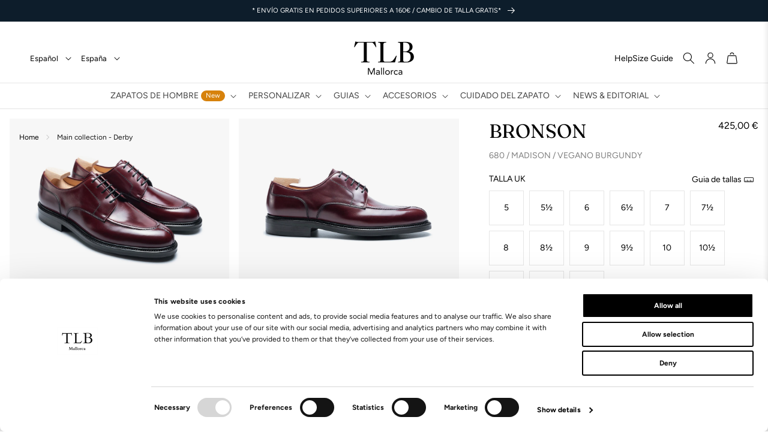

--- FILE ---
content_type: text/html; charset=utf-8
request_url: https://www.tlbmallorca.com/es/products/derby-madison-vegano-burgundy-680
body_size: 67890
content:
<!doctype html>
<html class="no-js" lang="es">
  <head>
    

    <script data-cookieconsent="ignore">
      window.dataLayer = window.dataLayer || [];
      function gtag() {
        dataLayer.push(arguments);
      }
      gtag('consent', 'default', {
        ad_personalization: 'denied',
        ad_storage: 'denied',
        ad_user_data: 'denied',
        analytics_storage: 'denied',
        functionality_storage: 'denied',
        personalization_storage: 'denied',
        security_storage: 'granted',
        wait_for_update: 500,
      });
      gtag('set', 'ads_data_redaction', true);
      gtag('set', 'url_passthrough', true);
    </script>

    <script
      id="Cookiebot"
      src="https://consent.cookiebot.com/uc.js"
      data-cbid="d61a922e-86b0-438e-99c3-17d2cbe47428"
      data-blockingmode="auto"
      type="text/javascript"
    ></script>

    


    <meta charset="utf-8">
    <meta http-equiv="X-UA-Compatible" content="IE=edge">
    <meta name="viewport" content="width=device-width,initial-scale=1">
    <meta name="theme-color" content="">
    <link rel="canonical" href="https://www.tlbmallorca.com/es/products/derby-madison-vegano-burgundy-680">
    <link rel="preconnect" href="https://cdn.shopify.com" crossorigin>

    <!-- Google Tag Manager -->
    <script>
      (function (w, d, s, l, i) {
        w[l] = w[l] || [];
        w[l].push({ 'gtm.start': new Date().getTime(), event: 'gtm.js' });
        var f = d.getElementsByTagName(s)[0],
          j = d.createElement(s),
          dl = l != 'dataLayer' ? '&l=' + l : '';
        j.async = true;
        j.src = 'https://www.googletagmanager.com/gtm.js?id=' + i + dl;
        f.parentNode.insertBefore(j, f);
      })(window, document, 'script', 'dataLayer', 'GTM-WRVFPHZ');
    </script>
    <!-- End Google Tag Manager --><link rel="icon" type="image/png" href="//www.tlbmallorca.com/cdn/shop/files/tlb_favicon.png?crop=center&height=32&v=1677493288&width=32"><link rel="preconnect" href="https://fonts.shopifycdn.com" crossorigin><title>
      TLB Mallorca zapatos Blucher | Zapatos Blucher de hombre | Modelo Madison vegano burdeos 680
</title>

    
      <meta name="description" content="TLB Mallorca ofrece una amplia colección de zapatos de hombre hechos en piel. Descubre nuestro modelo Derby Madison vegano burdeos 680">
    

    

<meta property="og:site_name" content="TLB Mallorca">
<meta property="og:url" content="https://www.tlbmallorca.com/es/products/derby-madison-vegano-burgundy-680">
<meta property="og:title" content="TLB Mallorca zapatos Blucher | Zapatos Blucher de hombre | Modelo Madison vegano burdeos 680">
<meta property="og:type" content="product">
<meta property="og:description" content="TLB Mallorca ofrece una amplia colección de zapatos de hombre hechos en piel. Descubre nuestro modelo Derby Madison vegano burdeos 680"><meta property="og:image" content="http://www.tlbmallorca.com/cdn/shop/products/680-MADISON-VEGANO-BURDEOS-PAIR-SIDE_L.jpg?v=1676550388">
  <meta property="og:image:secure_url" content="https://www.tlbmallorca.com/cdn/shop/products/680-MADISON-VEGANO-BURDEOS-PAIR-SIDE_L.jpg?v=1676550388">
  <meta property="og:image:width" content="2048">
  <meta property="og:image:height" content="2048"><meta property="og:price:amount" content="351,24">
  <meta property="og:price:currency" content="EUR"><meta name="twitter:card" content="summary_large_image">
<meta name="twitter:title" content="TLB Mallorca zapatos Blucher | Zapatos Blucher de hombre | Modelo Madison vegano burdeos 680">
<meta name="twitter:description" content="TLB Mallorca ofrece una amplia colección de zapatos de hombre hechos en piel. Descubre nuestro modelo Derby Madison vegano burdeos 680">


    <script src="//www.tlbmallorca.com/cdn/shop/t/44/assets/global.js?v=79970082399131286361756731719" defer="defer"></script>
    
      <script>
        // Pass available countries from Shopify to JavaScript
        window.shopifyAvailableCountries = [{
              code: 'AF',
              name: 'Afganistán'
            },{
              code: 'AL',
              name: 'Albania'
            },{
              code: 'DE',
              name: 'Alemania'
            },{
              code: 'AD',
              name: 'Andorra'
            },{
              code: 'AO',
              name: 'Angola'
            },{
              code: 'AI',
              name: 'Anguila'
            },{
              code: 'AG',
              name: 'Antigua y Barbuda'
            },{
              code: 'SA',
              name: 'Arabia Saudí'
            },{
              code: 'DZ',
              name: 'Argelia'
            },{
              code: 'AR',
              name: 'Argentina'
            },{
              code: 'AM',
              name: 'Armenia'
            },{
              code: 'AW',
              name: 'Aruba'
            },{
              code: 'AU',
              name: 'Australia'
            },{
              code: 'AT',
              name: 'Austria'
            },{
              code: 'AZ',
              name: 'Azerbaiyán'
            },{
              code: 'BS',
              name: 'Bahamas'
            },{
              code: 'BD',
              name: 'Bangladés'
            },{
              code: 'BB',
              name: 'Barbados'
            },{
              code: 'BH',
              name: 'Baréin'
            },{
              code: 'BE',
              name: 'Bélgica'
            },{
              code: 'BZ',
              name: 'Belice'
            },{
              code: 'BJ',
              name: 'Benín'
            },{
              code: 'BM',
              name: 'Bermudas'
            },{
              code: 'BY',
              name: 'Bielorrusia'
            },{
              code: 'BO',
              name: 'Bolivia'
            },{
              code: 'BA',
              name: 'Bosnia y Herzegovina'
            },{
              code: 'BW',
              name: 'Botsuana'
            },{
              code: 'BR',
              name: 'Brasil'
            },{
              code: 'BN',
              name: 'Brunéi'
            },{
              code: 'BG',
              name: 'Bulgaria'
            },{
              code: 'BF',
              name: 'Burkina Faso'
            },{
              code: 'BI',
              name: 'Burundi'
            },{
              code: 'BT',
              name: 'Bután'
            },{
              code: 'CV',
              name: 'Cabo Verde'
            },{
              code: 'KH',
              name: 'Camboya'
            },{
              code: 'CM',
              name: 'Camerún'
            },{
              code: 'CA',
              name: 'Canadá'
            },{
              code: 'BQ',
              name: 'Caribe neerlandés'
            },{
              code: 'QA',
              name: 'Catar'
            },{
              code: 'TD',
              name: 'Chad'
            },{
              code: 'CZ',
              name: 'Chequia'
            },{
              code: 'CL',
              name: 'Chile'
            },{
              code: 'CN',
              name: 'China'
            },{
              code: 'CY',
              name: 'Chipre'
            },{
              code: 'VA',
              name: 'Ciudad del Vaticano'
            },{
              code: 'CO',
              name: 'Colombia'
            },{
              code: 'KM',
              name: 'Comoras'
            },{
              code: 'CG',
              name: 'Congo'
            },{
              code: 'KR',
              name: 'Corea del Sur'
            },{
              code: 'CR',
              name: 'Costa Rica'
            },{
              code: 'CI',
              name: 'Côte d’Ivoire'
            },{
              code: 'HR',
              name: 'Croacia'
            },{
              code: 'CW',
              name: 'Curazao'
            },{
              code: 'DK',
              name: 'Dinamarca'
            },{
              code: 'DM',
              name: 'Dominica'
            },{
              code: 'EC',
              name: 'Ecuador'
            },{
              code: 'EG',
              name: 'Egipto'
            },{
              code: 'SV',
              name: 'El Salvador'
            },{
              code: 'AE',
              name: 'Emiratos Árabes Unidos'
            },{
              code: 'ER',
              name: 'Eritrea'
            },{
              code: 'SK',
              name: 'Eslovaquia'
            },{
              code: 'SI',
              name: 'Eslovenia'
            },{
              code: 'ES',
              name: 'España'
            },{
              code: 'US',
              name: 'Estados Unidos'
            },{
              code: 'EE',
              name: 'Estonia'
            },{
              code: 'SZ',
              name: 'Esuatini'
            },{
              code: 'ET',
              name: 'Etiopía'
            },{
              code: 'PH',
              name: 'Filipinas'
            },{
              code: 'FI',
              name: 'Finlandia'
            },{
              code: 'FJ',
              name: 'Fiyi'
            },{
              code: 'FR',
              name: 'Francia'
            },{
              code: 'GA',
              name: 'Gabón'
            },{
              code: 'GM',
              name: 'Gambia'
            },{
              code: 'GE',
              name: 'Georgia'
            },{
              code: 'GH',
              name: 'Ghana'
            },{
              code: 'GI',
              name: 'Gibraltar'
            },{
              code: 'GD',
              name: 'Granada'
            },{
              code: 'GR',
              name: 'Grecia'
            },{
              code: 'GL',
              name: 'Groenlandia'
            },{
              code: 'GP',
              name: 'Guadalupe'
            },{
              code: 'GT',
              name: 'Guatemala'
            },{
              code: 'GF',
              name: 'Guayana Francesa'
            },{
              code: 'GG',
              name: 'Guernesey'
            },{
              code: 'GN',
              name: 'Guinea'
            },{
              code: 'GQ',
              name: 'Guinea Ecuatorial'
            },{
              code: 'GW',
              name: 'Guinea-Bisáu'
            },{
              code: 'GY',
              name: 'Guyana'
            },{
              code: 'HT',
              name: 'Haití'
            },{
              code: 'HN',
              name: 'Honduras'
            },{
              code: 'HU',
              name: 'Hungría'
            },{
              code: 'IN',
              name: 'India'
            },{
              code: 'ID',
              name: 'Indonesia'
            },{
              code: 'IQ',
              name: 'Irak'
            },{
              code: 'IE',
              name: 'Irlanda'
            },{
              code: 'NF',
              name: 'Isla Norfolk'
            },{
              code: 'IM',
              name: 'Isla de Man'
            },{
              code: 'CX',
              name: 'Isla de Navidad'
            },{
              code: 'AC',
              name: 'Isla de la Ascensión'
            },{
              code: 'IS',
              name: 'Islandia'
            },{
              code: 'AX',
              name: 'Islas Aland'
            },{
              code: 'KY',
              name: 'Islas Caimán'
            },{
              code: 'CC',
              name: 'Islas Cocos'
            },{
              code: 'CK',
              name: 'Islas Cook'
            },{
              code: 'FO',
              name: 'Islas Feroe'
            },{
              code: 'GS',
              name: 'Islas Georgia del Sur y Sandwich del Sur'
            },{
              code: 'FK',
              name: 'Islas Malvinas'
            },{
              code: 'PN',
              name: 'Islas Pitcairn'
            },{
              code: 'SB',
              name: 'Islas Salomón'
            },{
              code: 'TC',
              name: 'Islas Turcas y Caicos'
            },{
              code: 'VG',
              name: 'Islas Vírgenes Británicas'
            },{
              code: 'UM',
              name: 'Islas menores alejadas de EE. UU.'
            },{
              code: 'IL',
              name: 'Israel'
            },{
              code: 'IT',
              name: 'Italia'
            },{
              code: 'JM',
              name: 'Jamaica'
            },{
              code: 'JP',
              name: 'Japón'
            },{
              code: 'JE',
              name: 'Jersey'
            },{
              code: 'JO',
              name: 'Jordania'
            },{
              code: 'KZ',
              name: 'Kazajistán'
            },{
              code: 'KE',
              name: 'Kenia'
            },{
              code: 'KG',
              name: 'Kirguistán'
            },{
              code: 'KI',
              name: 'Kiribati'
            },{
              code: 'XK',
              name: 'Kosovo'
            },{
              code: 'KW',
              name: 'Kuwait'
            },{
              code: 'LA',
              name: 'Laos'
            },{
              code: 'LS',
              name: 'Lesoto'
            },{
              code: 'LV',
              name: 'Letonia'
            },{
              code: 'LB',
              name: 'Líbano'
            },{
              code: 'LR',
              name: 'Liberia'
            },{
              code: 'LY',
              name: 'Libia'
            },{
              code: 'LI',
              name: 'Liechtenstein'
            },{
              code: 'LT',
              name: 'Lituania'
            },{
              code: 'LU',
              name: 'Luxemburgo'
            },{
              code: 'MK',
              name: 'Macedonia del Norte'
            },{
              code: 'MG',
              name: 'Madagascar'
            },{
              code: 'MY',
              name: 'Malasia'
            },{
              code: 'MW',
              name: 'Malaui'
            },{
              code: 'MV',
              name: 'Maldivas'
            },{
              code: 'ML',
              name: 'Mali'
            },{
              code: 'MT',
              name: 'Malta'
            },{
              code: 'MA',
              name: 'Marruecos'
            },{
              code: 'MQ',
              name: 'Martinica'
            },{
              code: 'MU',
              name: 'Mauricio'
            },{
              code: 'MR',
              name: 'Mauritania'
            },{
              code: 'YT',
              name: 'Mayotte'
            },{
              code: 'MX',
              name: 'México'
            },{
              code: 'MD',
              name: 'Moldavia'
            },{
              code: 'MC',
              name: 'Mónaco'
            },{
              code: 'MN',
              name: 'Mongolia'
            },{
              code: 'ME',
              name: 'Montenegro'
            },{
              code: 'MS',
              name: 'Montserrat'
            },{
              code: 'MZ',
              name: 'Mozambique'
            },{
              code: 'MM',
              name: 'Myanmar (Birmania)'
            },{
              code: 'NA',
              name: 'Namibia'
            },{
              code: 'NR',
              name: 'Nauru'
            },{
              code: 'NP',
              name: 'Nepal'
            },{
              code: 'NI',
              name: 'Nicaragua'
            },{
              code: 'NE',
              name: 'Níger'
            },{
              code: 'NG',
              name: 'Nigeria'
            },{
              code: 'NU',
              name: 'Niue'
            },{
              code: 'NO',
              name: 'Noruega'
            },{
              code: 'NC',
              name: 'Nueva Caledonia'
            },{
              code: 'NZ',
              name: 'Nueva Zelanda'
            },{
              code: 'OM',
              name: 'Omán'
            },{
              code: 'NL',
              name: 'Países Bajos'
            },{
              code: 'PK',
              name: 'Pakistán'
            },{
              code: 'PA',
              name: 'Panamá'
            },{
              code: 'PG',
              name: 'Papúa Nueva Guinea'
            },{
              code: 'PY',
              name: 'Paraguay'
            },{
              code: 'PE',
              name: 'Perú'
            },{
              code: 'PF',
              name: 'Polinesia Francesa'
            },{
              code: 'PL',
              name: 'Polonia'
            },{
              code: 'PT',
              name: 'Portugal'
            },{
              code: 'HK',
              name: 'RAE de Hong Kong (China)'
            },{
              code: 'MO',
              name: 'RAE de Macao (China)'
            },{
              code: 'GB',
              name: 'Reino Unido'
            },{
              code: 'CF',
              name: 'República Centroafricana'
            },{
              code: 'CD',
              name: 'República Democrática del Congo'
            },{
              code: 'DO',
              name: 'República Dominicana'
            },{
              code: 'RE',
              name: 'Reunión'
            },{
              code: 'RW',
              name: 'Ruanda'
            },{
              code: 'RO',
              name: 'Rumanía'
            },{
              code: 'RU',
              name: 'Rusia'
            },{
              code: 'EH',
              name: 'Sáhara Occidental'
            },{
              code: 'WS',
              name: 'Samoa'
            },{
              code: 'BL',
              name: 'San Bartolomé'
            },{
              code: 'KN',
              name: 'San Cristóbal y Nieves'
            },{
              code: 'SM',
              name: 'San Marino'
            },{
              code: 'MF',
              name: 'San Martín'
            },{
              code: 'PM',
              name: 'San Pedro y Miquelón'
            },{
              code: 'VC',
              name: 'San Vicente y las Granadinas'
            },{
              code: 'SH',
              name: 'Santa Elena'
            },{
              code: 'LC',
              name: 'Santa Lucía'
            },{
              code: 'ST',
              name: 'Santo Tomé y Príncipe'
            },{
              code: 'SN',
              name: 'Senegal'
            },{
              code: 'RS',
              name: 'Serbia'
            },{
              code: 'SC',
              name: 'Seychelles'
            },{
              code: 'SL',
              name: 'Sierra Leona'
            },{
              code: 'SG',
              name: 'Singapur'
            },{
              code: 'SX',
              name: 'Sint Maarten'
            },{
              code: 'SO',
              name: 'Somalia'
            },{
              code: 'LK',
              name: 'Sri Lanka'
            },{
              code: 'ZA',
              name: 'Sudáfrica'
            },{
              code: 'SD',
              name: 'Sudán'
            },{
              code: 'SS',
              name: 'Sudán del Sur'
            },{
              code: 'SE',
              name: 'Suecia'
            },{
              code: 'CH',
              name: 'Suiza'
            },{
              code: 'SR',
              name: 'Surinam'
            },{
              code: 'SJ',
              name: 'Svalbard y Jan Mayen'
            },{
              code: 'TH',
              name: 'Tailandia'
            },{
              code: 'TW',
              name: 'Taiwán'
            },{
              code: 'TZ',
              name: 'Tanzania'
            },{
              code: 'TJ',
              name: 'Tayikistán'
            },{
              code: 'IO',
              name: 'Territorio Británico del Océano Índico'
            },{
              code: 'TF',
              name: 'Territorios Australes Franceses'
            },{
              code: 'PS',
              name: 'Territorios Palestinos'
            },{
              code: 'TL',
              name: 'Timor-Leste'
            },{
              code: 'TG',
              name: 'Togo'
            },{
              code: 'TK',
              name: 'Tokelau'
            },{
              code: 'TO',
              name: 'Tonga'
            },{
              code: 'TT',
              name: 'Trinidad y Tobago'
            },{
              code: 'TA',
              name: 'Tristán de Acuña'
            },{
              code: 'TN',
              name: 'Túnez'
            },{
              code: 'TM',
              name: 'Turkmenistán'
            },{
              code: 'TR',
              name: 'Turquía'
            },{
              code: 'TV',
              name: 'Tuvalu'
            },{
              code: 'UA',
              name: 'Ucrania'
            },{
              code: 'UG',
              name: 'Uganda'
            },{
              code: 'UY',
              name: 'Uruguay'
            },{
              code: 'UZ',
              name: 'Uzbekistán'
            },{
              code: 'VU',
              name: 'Vanuatu'
            },{
              code: 'VE',
              name: 'Venezuela'
            },{
              code: 'VN',
              name: 'Vietnam'
            },{
              code: 'WF',
              name: 'Wallis y Futuna'
            },{
              code: 'YE',
              name: 'Yemen'
            },{
              code: 'DJ',
              name: 'Yibuti'
            },{
              code: 'ZM',
              name: 'Zambia'
            },{
              code: 'ZW',
              name: 'Zimbabue'
            }];
      </script>
      <script src="//www.tlbmallorca.com/cdn/shop/t/44/assets/country-detection-popup.js?v=86916449814959515491758657289" defer="defer"></script>
    
    <script>window.performance && window.performance.mark && window.performance.mark('shopify.content_for_header.start');</script><meta name="facebook-domain-verification" content="0ygzg73yftwqzijes2v3qrnxdggvhu">
<meta name="google-site-verification" content="Vg5HezHCTeNVgFYWxPcP3uVRZKRdCBKn40dIFnkT3TQ">
<meta id="shopify-digital-wallet" name="shopify-digital-wallet" content="/71872512301/digital_wallets/dialog">
<meta name="shopify-checkout-api-token" content="b57a30d0dad7d74d2d67edeb5706c3c8">
<meta id="in-context-paypal-metadata" data-shop-id="71872512301" data-venmo-supported="false" data-environment="production" data-locale="es_ES" data-paypal-v4="true" data-currency="EUR">
<link rel="alternate" hreflang="x-default" href="https://www.tlbmallorca.com/products/derby-madison-vegano-burgundy-680">
<link rel="alternate" hreflang="es" href="https://www.tlbmallorca.com/es/products/derby-madison-vegano-burgundy-680">
<link rel="alternate" type="application/json+oembed" href="https://www.tlbmallorca.com/es/products/derby-madison-vegano-burgundy-680.oembed">
<script async="async" src="/checkouts/internal/preloads.js?locale=es-ES"></script>
<link rel="preconnect" href="https://shop.app" crossorigin="anonymous">
<script async="async" src="https://shop.app/checkouts/internal/preloads.js?locale=es-ES&shop_id=71872512301" crossorigin="anonymous"></script>
<script id="apple-pay-shop-capabilities" type="application/json">{"shopId":71872512301,"countryCode":"ES","currencyCode":"EUR","merchantCapabilities":["supports3DS"],"merchantId":"gid:\/\/shopify\/Shop\/71872512301","merchantName":"TLB Mallorca","requiredBillingContactFields":["postalAddress","email","phone"],"requiredShippingContactFields":["postalAddress","email","phone"],"shippingType":"shipping","supportedNetworks":["visa","maestro","masterCard","amex"],"total":{"type":"pending","label":"TLB Mallorca","amount":"1.00"},"shopifyPaymentsEnabled":true,"supportsSubscriptions":true}</script>
<script id="shopify-features" type="application/json">{"accessToken":"b57a30d0dad7d74d2d67edeb5706c3c8","betas":["rich-media-storefront-analytics"],"domain":"www.tlbmallorca.com","predictiveSearch":true,"shopId":71872512301,"locale":"es"}</script>
<script>var Shopify = Shopify || {};
Shopify.shop = "tlb-mallorca.myshopify.com";
Shopify.locale = "es";
Shopify.currency = {"active":"EUR","rate":"1.0"};
Shopify.country = "ES";
Shopify.theme = {"name":"Shopify-Theme-TLB-Mallorca\/main","id":169158377806,"schema_name":"Dawn","schema_version":"7.0.1","theme_store_id":null,"role":"main"};
Shopify.theme.handle = "null";
Shopify.theme.style = {"id":null,"handle":null};
Shopify.cdnHost = "www.tlbmallorca.com/cdn";
Shopify.routes = Shopify.routes || {};
Shopify.routes.root = "/es/";</script>
<script type="module">!function(o){(o.Shopify=o.Shopify||{}).modules=!0}(window);</script>
<script>!function(o){function n(){var o=[];function n(){o.push(Array.prototype.slice.apply(arguments))}return n.q=o,n}var t=o.Shopify=o.Shopify||{};t.loadFeatures=n(),t.autoloadFeatures=n()}(window);</script>
<script>
  window.ShopifyPay = window.ShopifyPay || {};
  window.ShopifyPay.apiHost = "shop.app\/pay";
  window.ShopifyPay.redirectState = null;
</script>
<script id="shop-js-analytics" type="application/json">{"pageType":"product"}</script>
<script defer="defer" async type="module" src="//www.tlbmallorca.com/cdn/shopifycloud/shop-js/modules/v2/client.init-shop-cart-sync_Dv_Iw91q.es.esm.js"></script>
<script defer="defer" async type="module" src="//www.tlbmallorca.com/cdn/shopifycloud/shop-js/modules/v2/chunk.common_C-BXt62u.esm.js"></script>
<script type="module">
  await import("//www.tlbmallorca.com/cdn/shopifycloud/shop-js/modules/v2/client.init-shop-cart-sync_Dv_Iw91q.es.esm.js");
await import("//www.tlbmallorca.com/cdn/shopifycloud/shop-js/modules/v2/chunk.common_C-BXt62u.esm.js");

  window.Shopify.SignInWithShop?.initShopCartSync?.({"fedCMEnabled":true,"windoidEnabled":true});

</script>
<script>
  window.Shopify = window.Shopify || {};
  if (!window.Shopify.featureAssets) window.Shopify.featureAssets = {};
  window.Shopify.featureAssets['shop-js'] = {"shop-cart-sync":["modules/v2/client.shop-cart-sync_DwEsT5gy.es.esm.js","modules/v2/chunk.common_C-BXt62u.esm.js"],"init-windoid":["modules/v2/client.init-windoid_Bj2S6qUy.es.esm.js","modules/v2/chunk.common_C-BXt62u.esm.js"],"shop-cash-offers":["modules/v2/client.shop-cash-offers_DhWhOuwq.es.esm.js","modules/v2/chunk.common_C-BXt62u.esm.js","modules/v2/chunk.modal_Bcno3bRd.esm.js"],"init-fed-cm":["modules/v2/client.init-fed-cm_CbkGgzWz.es.esm.js","modules/v2/chunk.common_C-BXt62u.esm.js"],"shop-toast-manager":["modules/v2/client.shop-toast-manager_D3hIBVoI.es.esm.js","modules/v2/chunk.common_C-BXt62u.esm.js"],"shop-button":["modules/v2/client.shop-button_DotZqTGb.es.esm.js","modules/v2/chunk.common_C-BXt62u.esm.js"],"avatar":["modules/v2/client.avatar_BTnouDA3.es.esm.js"],"init-shop-email-lookup-coordinator":["modules/v2/client.init-shop-email-lookup-coordinator_CQDAD8aE.es.esm.js","modules/v2/chunk.common_C-BXt62u.esm.js"],"init-shop-cart-sync":["modules/v2/client.init-shop-cart-sync_Dv_Iw91q.es.esm.js","modules/v2/chunk.common_C-BXt62u.esm.js"],"shop-login-button":["modules/v2/client.shop-login-button_BWMFVwNA.es.esm.js","modules/v2/chunk.common_C-BXt62u.esm.js","modules/v2/chunk.modal_Bcno3bRd.esm.js"],"pay-button":["modules/v2/client.pay-button_D3aWIBlz.es.esm.js","modules/v2/chunk.common_C-BXt62u.esm.js"],"init-shop-for-new-customer-accounts":["modules/v2/client.init-shop-for-new-customer-accounts_HtzTfcpv.es.esm.js","modules/v2/client.shop-login-button_BWMFVwNA.es.esm.js","modules/v2/chunk.common_C-BXt62u.esm.js","modules/v2/chunk.modal_Bcno3bRd.esm.js"],"init-customer-accounts-sign-up":["modules/v2/client.init-customer-accounts-sign-up_BmnTn9Tl.es.esm.js","modules/v2/client.shop-login-button_BWMFVwNA.es.esm.js","modules/v2/chunk.common_C-BXt62u.esm.js","modules/v2/chunk.modal_Bcno3bRd.esm.js"],"shop-follow-button":["modules/v2/client.shop-follow-button_DkWQK8b5.es.esm.js","modules/v2/chunk.common_C-BXt62u.esm.js","modules/v2/chunk.modal_Bcno3bRd.esm.js"],"checkout-modal":["modules/v2/client.checkout-modal_-xWn4p9a.es.esm.js","modules/v2/chunk.common_C-BXt62u.esm.js","modules/v2/chunk.modal_Bcno3bRd.esm.js"],"init-customer-accounts":["modules/v2/client.init-customer-accounts_BSaNmHeQ.es.esm.js","modules/v2/client.shop-login-button_BWMFVwNA.es.esm.js","modules/v2/chunk.common_C-BXt62u.esm.js","modules/v2/chunk.modal_Bcno3bRd.esm.js"],"lead-capture":["modules/v2/client.lead-capture_C_nzpaGi.es.esm.js","modules/v2/chunk.common_C-BXt62u.esm.js","modules/v2/chunk.modal_Bcno3bRd.esm.js"],"shop-login":["modules/v2/client.shop-login_CPKRozpn.es.esm.js","modules/v2/chunk.common_C-BXt62u.esm.js","modules/v2/chunk.modal_Bcno3bRd.esm.js"],"payment-terms":["modules/v2/client.payment-terms_DjIIn5KN.es.esm.js","modules/v2/chunk.common_C-BXt62u.esm.js","modules/v2/chunk.modal_Bcno3bRd.esm.js"]};
</script>
<script>(function() {
  var isLoaded = false;
  function asyncLoad() {
    if (isLoaded) return;
    isLoaded = true;
    var urls = ["https:\/\/cdn.nfcube.com\/instafeed-066003e18a3d80db479e7fa3901ec094.js?shop=tlb-mallorca.myshopify.com"];
    for (var i = 0; i < urls.length; i++) {
      var s = document.createElement('script');
      s.type = 'text/javascript';
      s.async = true;
      s.src = urls[i];
      var x = document.getElementsByTagName('script')[0];
      x.parentNode.insertBefore(s, x);
    }
  };
  if(window.attachEvent) {
    window.attachEvent('onload', asyncLoad);
  } else {
    window.addEventListener('load', asyncLoad, false);
  }
})();</script>
<script id="__st">var __st={"a":71872512301,"offset":3600,"reqid":"486d03e8-1ccb-447c-8c78-e27527f794df-1762853219","pageurl":"www.tlbmallorca.com\/es\/products\/derby-madison-vegano-burgundy-680","u":"63b7120c68fb","p":"product","rtyp":"product","rid":8168092926253};</script>
<script>window.ShopifyPaypalV4VisibilityTracking = true;</script>
<script id="captcha-bootstrap">!function(){'use strict';const t='contact',e='account',n='new_comment',o=[[t,t],['blogs',n],['comments',n],[t,'customer']],c=[[e,'customer_login'],[e,'guest_login'],[e,'recover_customer_password'],[e,'create_customer']],r=t=>t.map((([t,e])=>`form[action*='/${t}']:not([data-nocaptcha='true']) input[name='form_type'][value='${e}']`)).join(','),a=t=>()=>t?[...document.querySelectorAll(t)].map((t=>t.form)):[];function s(){const t=[...o],e=r(t);return a(e)}const i='password',u='form_key',d=['recaptcha-v3-token','g-recaptcha-response','h-captcha-response',i],f=()=>{try{return window.sessionStorage}catch{return}},m='__shopify_v',_=t=>t.elements[u];function p(t,e,n=!1){try{const o=window.sessionStorage,c=JSON.parse(o.getItem(e)),{data:r}=function(t){const{data:e,action:n}=t;return t[m]||n?{data:e,action:n}:{data:t,action:n}}(c);for(const[e,n]of Object.entries(r))t.elements[e]&&(t.elements[e].value=n);n&&o.removeItem(e)}catch(o){console.error('form repopulation failed',{error:o})}}const l='form_type',E='cptcha';function T(t){t.dataset[E]=!0}const w=window,h=w.document,L='Shopify',v='ce_forms',y='captcha';let A=!1;((t,e)=>{const n=(g='f06e6c50-85a8-45c8-87d0-21a2b65856fe',I='https://cdn.shopify.com/shopifycloud/storefront-forms-hcaptcha/ce_storefront_forms_captcha_hcaptcha.v1.5.2.iife.js',D={infoText:'Protegido por hCaptcha',privacyText:'Privacidad',termsText:'Términos'},(t,e,n)=>{const o=w[L][v],c=o.bindForm;if(c)return c(t,g,e,D).then(n);var r;o.q.push([[t,g,e,D],n]),r=I,A||(h.body.append(Object.assign(h.createElement('script'),{id:'captcha-provider',async:!0,src:r})),A=!0)});var g,I,D;w[L]=w[L]||{},w[L][v]=w[L][v]||{},w[L][v].q=[],w[L][y]=w[L][y]||{},w[L][y].protect=function(t,e){n(t,void 0,e),T(t)},Object.freeze(w[L][y]),function(t,e,n,w,h,L){const[v,y,A,g]=function(t,e,n){const i=e?o:[],u=t?c:[],d=[...i,...u],f=r(d),m=r(i),_=r(d.filter((([t,e])=>n.includes(e))));return[a(f),a(m),a(_),s()]}(w,h,L),I=t=>{const e=t.target;return e instanceof HTMLFormElement?e:e&&e.form},D=t=>v().includes(t);t.addEventListener('submit',(t=>{const e=I(t);if(!e)return;const n=D(e)&&!e.dataset.hcaptchaBound&&!e.dataset.recaptchaBound,o=_(e),c=g().includes(e)&&(!o||!o.value);(n||c)&&t.preventDefault(),c&&!n&&(function(t){try{if(!f())return;!function(t){const e=f();if(!e)return;const n=_(t);if(!n)return;const o=n.value;o&&e.removeItem(o)}(t);const e=Array.from(Array(32),(()=>Math.random().toString(36)[2])).join('');!function(t,e){_(t)||t.append(Object.assign(document.createElement('input'),{type:'hidden',name:u})),t.elements[u].value=e}(t,e),function(t,e){const n=f();if(!n)return;const o=[...t.querySelectorAll(`input[type='${i}']`)].map((({name:t})=>t)),c=[...d,...o],r={};for(const[a,s]of new FormData(t).entries())c.includes(a)||(r[a]=s);n.setItem(e,JSON.stringify({[m]:1,action:t.action,data:r}))}(t,e)}catch(e){console.error('failed to persist form',e)}}(e),e.submit())}));const S=(t,e)=>{t&&!t.dataset[E]&&(n(t,e.some((e=>e===t))),T(t))};for(const o of['focusin','change'])t.addEventListener(o,(t=>{const e=I(t);D(e)&&S(e,y())}));const B=e.get('form_key'),M=e.get(l),P=B&&M;t.addEventListener('DOMContentLoaded',(()=>{const t=y();if(P)for(const e of t)e.elements[l].value===M&&p(e,B);[...new Set([...A(),...v().filter((t=>'true'===t.dataset.shopifyCaptcha))])].forEach((e=>S(e,t)))}))}(h,new URLSearchParams(w.location.search),n,t,e,['guest_login'])})(!0,!0)}();</script>
<script integrity="sha256-52AcMU7V7pcBOXWImdc/TAGTFKeNjmkeM1Pvks/DTgc=" data-source-attribution="shopify.loadfeatures" defer="defer" src="//www.tlbmallorca.com/cdn/shopifycloud/storefront/assets/storefront/load_feature-81c60534.js" crossorigin="anonymous"></script>
<script crossorigin="anonymous" defer="defer" src="//www.tlbmallorca.com/cdn/shopifycloud/storefront/assets/shopify_pay/storefront-65b4c6d7.js?v=20250812"></script>
<script data-source-attribution="shopify.dynamic_checkout.dynamic.init">var Shopify=Shopify||{};Shopify.PaymentButton=Shopify.PaymentButton||{isStorefrontPortableWallets:!0,init:function(){window.Shopify.PaymentButton.init=function(){};var t=document.createElement("script");t.src="https://www.tlbmallorca.com/cdn/shopifycloud/portable-wallets/latest/portable-wallets.es.js",t.type="module",document.head.appendChild(t)}};
</script>
<script data-source-attribution="shopify.dynamic_checkout.buyer_consent">
  function portableWalletsHideBuyerConsent(e){var t=document.getElementById("shopify-buyer-consent"),n=document.getElementById("shopify-subscription-policy-button");t&&n&&(t.classList.add("hidden"),t.setAttribute("aria-hidden","true"),n.removeEventListener("click",e))}function portableWalletsShowBuyerConsent(e){var t=document.getElementById("shopify-buyer-consent"),n=document.getElementById("shopify-subscription-policy-button");t&&n&&(t.classList.remove("hidden"),t.removeAttribute("aria-hidden"),n.addEventListener("click",e))}window.Shopify?.PaymentButton&&(window.Shopify.PaymentButton.hideBuyerConsent=portableWalletsHideBuyerConsent,window.Shopify.PaymentButton.showBuyerConsent=portableWalletsShowBuyerConsent);
</script>
<script data-source-attribution="shopify.dynamic_checkout.cart.bootstrap">document.addEventListener("DOMContentLoaded",(function(){function t(){return document.querySelector("shopify-accelerated-checkout-cart, shopify-accelerated-checkout")}if(t())Shopify.PaymentButton.init();else{new MutationObserver((function(e,n){t()&&(Shopify.PaymentButton.init(),n.disconnect())})).observe(document.body,{childList:!0,subtree:!0})}}));
</script>
<link id="shopify-accelerated-checkout-styles" rel="stylesheet" media="screen" href="https://www.tlbmallorca.com/cdn/shopifycloud/portable-wallets/latest/accelerated-checkout-backwards-compat.css" crossorigin="anonymous">
<style id="shopify-accelerated-checkout-cart">
        #shopify-buyer-consent {
  margin-top: 1em;
  display: inline-block;
  width: 100%;
}

#shopify-buyer-consent.hidden {
  display: none;
}

#shopify-subscription-policy-button {
  background: none;
  border: none;
  padding: 0;
  text-decoration: underline;
  font-size: inherit;
  cursor: pointer;
}

#shopify-subscription-policy-button::before {
  box-shadow: none;
}

      </style>
<script id="sections-script" data-sections="footer" defer="defer" src="//www.tlbmallorca.com/cdn/shop/t/44/compiled_assets/scripts.js?19664"></script>
<script>window.performance && window.performance.mark && window.performance.mark('shopify.content_for_header.end');</script>

    <script>
function feedback() {
  const p = window.Shopify.customerPrivacy;
  console.log(`Tracking ${p.userCanBeTracked() ? "en" : "dis"}abled`);
}
window.Shopify.loadFeatures(
  [
    {
      name: "consent-tracking-api",
      version: "0.1",
    },
  ],
  function (error) {
    if (error) throw error;
    if ("Cookiebot" in window)
      window.Shopify.customerPrivacy.setTrackingConsent({
        "analytics": false,
        "marketing": false,
        "preferences": false,
        "sale_of_data": false,
      }, () => console.log("Awaiting consent")
    );
  }
);
window.addEventListener("CookiebotOnConsentReady", function () {
  const C = Cookiebot.consent;
  window.Shopify.customerPrivacy.setTrackingConsent({
      "analytics": C["statistics"],
      "marketing": C["marketing"],
      "preferences": C["preferences"],
      "sale_of_data": C["marketing"],
    }, () => console.log("Consent captured")
  );
});
</script>


    <style data-shopify>
      
          :root,
          .color-scheme-1 {
            --color-background: 255,255,255;
          
            --gradient-background: #ffffff;
          

          

          --color-foreground: 0,0,0;
          --color-background-contrast: 191,191,191;
          --color-shadow: 46,42,57;
          --color-button: 0,0,0;
          --color-button-text: 255,255,255;
          --color-secondary-button: 255,255,255;
          --color-secondary-button-text: 0,0,0;
          --color-link: 0,0,0;
          --color-badge-foreground: 0,0,0;
          --color-badge-background: 255,255,255;
          --color-badge-border: 0,0,0;
          --payment-terms-background-color: rgb(255 255 255);
        }
        
          
          .color-scheme-2 {
            --color-background: 13,29,43;
          
            --gradient-background: #0d1d2b;
          

          

          --color-foreground: 255,255,255;
          --color-background-contrast: 102,159,209;
          --color-shadow: 46,42,57;
          --color-button: 255,255,255;
          --color-button-text: 0,0,0;
          --color-secondary-button: 18,18,18;
          --color-secondary-button-text: 255,255,255;
          --color-link: 255,255,255;
          --color-badge-foreground: 255,255,255;
          --color-badge-background: 13,29,43;
          --color-badge-border: 255,255,255;
          --payment-terms-background-color: rgb(13 29 43);
        }
        
          
          .color-scheme-3 {
            --color-background: 0,0,0;
          
            --gradient-background: rgba(0,0,0,0);
          

          

          --color-foreground: 255,255,255;
          --color-background-contrast: 128,128,128;
          --color-shadow: 46,42,57;
          --color-button: 255,255,255;
          --color-button-text: 0,0,0;
          --color-secondary-button: 0,0,0;
          --color-secondary-button-text: 255,255,255;
          --color-link: 255,255,255;
          --color-badge-foreground: 255,255,255;
          --color-badge-background: 0,0,0;
          --color-badge-border: 255,255,255;
          --payment-terms-background-color: rgb(0 0 0);
        }
        
          
          .color-scheme-4 {
            --color-background: 247,243,240;
          
            --gradient-background: #f7f3f0;
          

          

          --color-foreground: 0,0,0;
          --color-background-contrast: 203,176,157;
          --color-shadow: 46,42,57;
          --color-button: 255,255,255;
          --color-button-text: 13,29,43;
          --color-secondary-button: 18,18,18;
          --color-secondary-button-text: 0,0,0;
          --color-link: 0,0,0;
          --color-badge-foreground: 0,0,0;
          --color-badge-background: 247,243,240;
          --color-badge-border: 0,0,0;
          --payment-terms-background-color: rgb(247 243 240);
        }
        
          
          .color-scheme-5 {
            --color-background: 0,0,0;
          
            --gradient-background: rgba(0,0,0,0);
          

          

          --color-foreground: 0,0,0;
          --color-background-contrast: 128,128,128;
          --color-shadow: 255,255,255;
          --color-button: 255,255,255;
          --color-button-text: 0,0,0;
          --color-secondary-button: 255,255,255;
          --color-secondary-button-text: 0,0,0;
          --color-link: 0,0,0;
          --color-badge-foreground: 0,0,0;
          --color-badge-background: 0,0,0;
          --color-badge-border: 0,0,0;
          --payment-terms-background-color: rgb(0 0 0);
        }
        
          
          .color-scheme-aaf69447-b9bd-44a4-bb11-c4dde32b02bd {
            --color-background: 0,0,0;
          
            --gradient-background: rgba(0,0,0,0);
          

          

          --color-foreground: 0,0,0;
          --color-background-contrast: 128,128,128;
          --color-shadow: 46,42,57;
          --color-button: 0,0,0;
          --color-button-text: 255,255,255;
          --color-secondary-button: 18,18,18;
          --color-secondary-button-text: 255,255,255;
          --color-link: 255,255,255;
          --color-badge-foreground: 0,0,0;
          --color-badge-background: 0,0,0;
          --color-badge-border: 0,0,0;
          --payment-terms-background-color: rgb(0 0 0);
        }
        
          
          .color-scheme-6995cce5-3a10-4851-bf29-1a6a4ffc1ed6 {
            --color-background: 255,255,255;
          
            --gradient-background: #ffffff;
          

          

          --color-foreground: 239,168,48;
          --color-background-contrast: 191,191,191;
          --color-shadow: 46,42,57;
          --color-button: 0,0,0;
          --color-button-text: 255,255,255;
          --color-secondary-button: 18,18,18;
          --color-secondary-button-text: 0,0,0;
          --color-link: 0,0,0;
          --color-badge-foreground: 239,168,48;
          --color-badge-background: 255,255,255;
          --color-badge-border: 239,168,48;
          --payment-terms-background-color: rgb(255 255 255);
        }
        
          
          .color-scheme-5b7bee4a-a7cb-4b5b-ae85-a70c4d67ae38 {
            --color-background: 0,0,0;
          
            --gradient-background: rgba(0,0,0,0);
          

          

          --color-foreground: 18,18,18;
          --color-background-contrast: 128,128,128;
          --color-shadow: 46,42,57;
          --color-button: 255,255,255;
          --color-button-text: 255,255,255;
          --color-secondary-button: 255,255,255;
          --color-secondary-button-text: 0,0,0;
          --color-link: 0,0,0;
          --color-badge-foreground: 18,18,18;
          --color-badge-background: 0,0,0;
          --color-badge-border: 18,18,18;
          --payment-terms-background-color: rgb(0 0 0);
        }
        
          
          .color-scheme-729867da-bbe4-48e9-b1d8-6ff0f10f5103 {
            --color-background: 33,46,60;
          
            --gradient-background: #212e3c;
          

          

          --color-foreground: 250,250,250;
          --color-background-contrast: 42,59,76;
          --color-shadow: 46,42,57;
          --color-button: 0,0,0;
          --color-button-text: 255,255,255;
          --color-secondary-button: 255,255,255;
          --color-secondary-button-text: 250,250,250;
          --color-link: 250,250,250;
          --color-badge-foreground: 250,250,250;
          --color-badge-background: 33,46,60;
          --color-badge-border: 250,250,250;
          --payment-terms-background-color: rgb(33 46 60);
        }
        
          
          .color-scheme-1442541c-a812-4c96-bc24-311d41f4ad71 {
            --color-background: 33,46,60;
          
            --gradient-background: #212e3c;
          

          

          --color-foreground: 255,255,255;
          --color-background-contrast: 42,59,76;
          --color-shadow: 46,42,57;
          --color-button: 239,168,48;
          --color-button-text: 239,168,48;
          --color-secondary-button: 239,168,48;
          --color-secondary-button-text: 247,243,240;
          --color-link: 247,243,240;
          --color-badge-foreground: 255,255,255;
          --color-badge-background: 33,46,60;
          --color-badge-border: 255,255,255;
          --payment-terms-background-color: rgb(33 46 60);
        }
        

        body, .color-scheme-1, .color-scheme-2, .color-scheme-3, .color-scheme-4, .color-scheme-5, .color-scheme-aaf69447-b9bd-44a4-bb11-c4dde32b02bd, .color-scheme-6995cce5-3a10-4851-bf29-1a6a4ffc1ed6, .color-scheme-5b7bee4a-a7cb-4b5b-ae85-a70c4d67ae38, .color-scheme-729867da-bbe4-48e9-b1d8-6ff0f10f5103, .color-scheme-1442541c-a812-4c96-bc24-311d41f4ad71 {
          color: rgba(var(--color-foreground), 1);
          background-color: rgb(var(--color-background));
        }

        @font-face {
  font-family: Figtree;
  font-weight: 400;
  font-style: normal;
  font-display: swap;
  src: url("//www.tlbmallorca.com/cdn/fonts/figtree/figtree_n4.3c0838aba1701047e60be6a99a1b0a40ce9b8419.woff2") format("woff2"),
       url("//www.tlbmallorca.com/cdn/fonts/figtree/figtree_n4.c0575d1db21fc3821f17fd6617d3dee552312137.woff") format("woff");
}

        @font-face {
  font-family: Figtree;
  font-weight: 700;
  font-style: normal;
  font-display: swap;
  src: url("//www.tlbmallorca.com/cdn/fonts/figtree/figtree_n7.2fd9bfe01586148e644724096c9d75e8c7a90e55.woff2") format("woff2"),
       url("//www.tlbmallorca.com/cdn/fonts/figtree/figtree_n7.ea05de92d862f9594794ab281c4c3a67501ef5fc.woff") format("woff");
}

        @font-face {
  font-family: Figtree;
  font-weight: 400;
  font-style: italic;
  font-display: swap;
  src: url("//www.tlbmallorca.com/cdn/fonts/figtree/figtree_i4.89f7a4275c064845c304a4cf8a4a586060656db2.woff2") format("woff2"),
       url("//www.tlbmallorca.com/cdn/fonts/figtree/figtree_i4.6f955aaaafc55a22ffc1f32ecf3756859a5ad3e2.woff") format("woff");
}

        @font-face {
  font-family: Figtree;
  font-weight: 700;
  font-style: italic;
  font-display: swap;
  src: url("//www.tlbmallorca.com/cdn/fonts/figtree/figtree_i7.06add7096a6f2ab742e09ec7e498115904eda1fe.woff2") format("woff2"),
       url("//www.tlbmallorca.com/cdn/fonts/figtree/figtree_i7.ee584b5fcaccdbb5518c0228158941f8df81b101.woff") format("woff");
}

        @font-face {
  font-family: Fraunces;
  font-weight: 400;
  font-style: normal;
  font-display: swap;
  src: url("//www.tlbmallorca.com/cdn/fonts/fraunces/fraunces_n4.8e6986daad4907c36a536fb8d55aaf5318c974ca.woff2") format("woff2"),
       url("//www.tlbmallorca.com/cdn/fonts/fraunces/fraunces_n4.879060358fafcf2c4c4b6df76c608dc301ced93b.woff") format("woff");
}


        :root {
          --font-body-family: Figtree, sans-serif;
          --font-body-style: normal;
          --font-body-weight: 400;
          --font-body-weight-bold: 700;

          --font-heading-family: Fraunces, serif;
          --font-heading-style: normal;
          --font-heading-weight: 400;

          --font-body-scale: 1.0;
          --font-heading-scale: 1.0;

          --color-base-text: 18, 18, 18;
          --color-shadow: 18, 18, 18;
          --color-base-background-1: 255, 255, 255;
          --color-base-background-2: 250, 250, 250;
          --color-base-solid-button-labels: 255, 255, 255;
          --color-base-outline-button-labels: 18, 18, 18;
          --color-base-accent-1: 0, 0, 0;
          --color-base-accent-2: 0, 0, 0;
          --payment-terms-background-color: #ffffff;

          --gradient-base-background-1: #ffffff;
          --gradient-base-background-2: #fafafa;
          --gradient-base-accent-1: #000000;
          --gradient-base-accent-2: #000000;

          --media-padding: px;
          --media-border-opacity: 0.05;
          --media-border-width: 0px;
          --media-radius: 0px;
          --media-shadow-opacity: 0.0;
          --media-shadow-horizontal-offset: 0px;
          --media-shadow-vertical-offset: 4px;
          --media-shadow-blur-radius: 5px;
          --media-shadow-visible: 0;

          --page-width: 150rem;
          /* --page-width: 100%; */
          --page-width-margin: 0rem;

          --product-card-image-padding: 0.0rem;
          --product-card-corner-radius: 0.0rem;
          --product-card-text-alignment: center;
          --product-card-border-width: 0.0rem;
          --product-card-border-opacity: 0.1;
          --product-card-shadow-opacity: 0.0;
          --product-card-shadow-visible: 0;
          --product-card-shadow-horizontal-offset: 0.0rem;
          --product-card-shadow-vertical-offset: 0.4rem;
          --product-card-shadow-blur-radius: 0.5rem;

          --collection-card-image-padding: 0.0rem;
          --collection-card-corner-radius: 0.0rem;
          --collection-card-text-alignment: left;
          --collection-card-border-width: 0.0rem;
          --collection-card-border-opacity: 0.1;
          --collection-card-shadow-opacity: 0.0;
          --collection-card-shadow-visible: 0;
          --collection-card-shadow-horizontal-offset: 0.0rem;
          --collection-card-shadow-vertical-offset: 0.4rem;
          --collection-card-shadow-blur-radius: 0.5rem;

          --blog-card-image-padding: 0.0rem;
          --blog-card-corner-radius: 0.0rem;
          --blog-card-text-alignment: left;
          --blog-card-border-width: 0.0rem;
          --blog-card-border-opacity: 0.1;
          --blog-card-shadow-opacity: 0.0;
          --blog-card-shadow-visible: 0;
          --blog-card-shadow-horizontal-offset: 0.0rem;
          --blog-card-shadow-vertical-offset: 0.4rem;
          --blog-card-shadow-blur-radius: 0.5rem;

          --badge-corner-radius: 0.0rem;

          --popup-border-width: 1px;
          --popup-border-opacity: 0.1;
          --popup-corner-radius: 0px;
          --popup-shadow-opacity: 0.0;
          --popup-shadow-horizontal-offset: 0px;
          --popup-shadow-vertical-offset: 4px;
          --popup-shadow-blur-radius: 5px;

          --drawer-border-width: 1px;
          --drawer-border-opacity: 0.1;
          --drawer-shadow-opacity: 0.0;
          --drawer-shadow-horizontal-offset: 0px;
          --drawer-shadow-vertical-offset: 4px;
          --drawer-shadow-blur-radius: 5px;

          --spacing-sections-desktop: 0px;
          --spacing-sections-mobile: 0px;

          --grid-desktop-vertical-spacing: 24px;
          --grid-desktop-horizontal-spacing: 24px;
          --grid-mobile-vertical-spacing: 12px;
          --grid-mobile-horizontal-spacing: 12px;

          --text-boxes-border-opacity: 0.1;
          --text-boxes-border-width: 0px;
          --text-boxes-radius: 0px;
          --text-boxes-shadow-opacity: 0.0;
          --text-boxes-shadow-visible: 0;
          --text-boxes-shadow-horizontal-offset: 0px;
          --text-boxes-shadow-vertical-offset: 4px;
          --text-boxes-shadow-blur-radius: 5px;

          --buttons-radius: 0px;
          --buttons-radius-outset: 0px;
          --buttons-border-width: 1px;
          --buttons-border-opacity: 1.0;
          --buttons-shadow-opacity: 0.0;
          --buttons-shadow-visible: 0;
          --buttons-shadow-horizontal-offset: 0px;
          --buttons-shadow-vertical-offset: 4px;
          --buttons-shadow-blur-radius: 5px;
          --buttons-border-offset: 0px;

          --inputs-radius: 0px;
          --inputs-border-width: 1px;
          --inputs-border-opacity: 0.55;
          --inputs-shadow-opacity: 0.0;
          --inputs-shadow-horizontal-offset: 0px;
          --inputs-margin-offset: 0px;
          --inputs-shadow-vertical-offset: 4px;
          --inputs-shadow-blur-radius: 5px;
          --inputs-radius-outset: 0px;

          --variant-pills-radius: 0px;
          --variant-pills-border-width: 1px;
          --variant-pills-border-opacity: 0.1;
          --variant-pills-shadow-opacity: 0.0;
          --variant-pills-shadow-horizontal-offset: 0px;
          --variant-pills-shadow-vertical-offset: 4px;
          --variant-pills-shadow-blur-radius: 5px;
        }

        *,
        *::before,
        *::after {
          box-sizing: inherit;
        }

        html {
          box-sizing: border-box;
          font-size: calc(var(--font-body-scale) * 62.5%);
          height: 100%;
        }

        body {
          display: grid;
          grid-template-rows: auto auto 1fr auto;
          grid-template-columns: 100%;
          min-height: 100%;
          margin: 0;
          font-size: 1.5rem;
          line-height: calc(1 + 0.8 / var(--font-body-scale));
          font-family: var(--font-body-family);
          font-style: var(--font-body-style);
          font-weight: var(--font-body-weight);
        }

        @media screen and (min-width: 750px) {
          body {
            font-size: 1.6rem;
          }
        }
    </style>

    <link href="//www.tlbmallorca.com/cdn/shop/t/44/assets/base.css?v=128768425421968981291756731715" rel="stylesheet" type="text/css" media="all" />
    
      <link href="//www.tlbmallorca.com/cdn/shop/t/44/assets/country-detection-popup.css?v=132198841718029964711758705791" rel="stylesheet" type="text/css" media="all" />
    
<link rel="preload" as="font" href="//www.tlbmallorca.com/cdn/fonts/figtree/figtree_n4.3c0838aba1701047e60be6a99a1b0a40ce9b8419.woff2" type="font/woff2" crossorigin><link rel="preload" as="font" href="//www.tlbmallorca.com/cdn/fonts/fraunces/fraunces_n4.8e6986daad4907c36a536fb8d55aaf5318c974ca.woff2" type="font/woff2" crossorigin><link
        rel="stylesheet"
        href="//www.tlbmallorca.com/cdn/shop/t/44/assets/component-predictive-search.css?v=42896348507822813051728469869"
        media="print"
        onload="this.media='all'"
      ><script>
      document.documentElement.className = document.documentElement.className.replace('no-js', 'js');
      if (Shopify.designMode) {
        document.documentElement.classList.add('shopify-design-mode');
      }
    </script>

    <script type="text/javascript">
      (function (c, l, a, r, i, t, y) {
        c[a] =
          c[a] ||
          function () {
            (c[a].q = c[a].q || []).push(arguments);
          };
        t = l.createElement(r);
        t.async = 1;
        t.src = 'https://www.clarity.ms/tag/' + i;
        y = l.getElementsByTagName(r)[0];
        y.parentNode.insertBefore(t, y);
      })(window, document, 'clarity', 'script', 'mgy0dszpwz');
    </script>
    <script src="//www.tlbmallorca.com/cdn/shop/t/44/assets/disable-right-click.js?v=140480621540729243691737027138" defer="defer"></script>
    <link rel="stylesheet" href="//www.tlbmallorca.com/cdn/shop/t/44/assets/quick-add.css?v=65807044095502290211733998024" media="print" onload="this.media='all'">
    <script src="//www.tlbmallorca.com/cdn/shop/t/44/assets/quick-add.js?v=35174220065818246271728469865" defer="defer"></script>
    <script src="//www.tlbmallorca.com/cdn/shop/t/44/assets/product-form.js?v=162353456602916214571733998023" defer="defer"></script>

    <!-- Swiper CSS and JS for mobile gallery -->
    <link rel="stylesheet" href="https://cdn.jsdelivr.net/npm/swiper@11/swiper-bundle.min.css">
    <script src="https://cdn.jsdelivr.net/npm/swiper@11/swiper-bundle.min.js" defer></script>
  <!-- BEGIN app block: shopify://apps/klaviyo-email-marketing-sms/blocks/klaviyo-onsite-embed/2632fe16-c075-4321-a88b-50b567f42507 -->












  <script async src="https://static.klaviyo.com/onsite/js/Rata9L/klaviyo.js?company_id=Rata9L"></script>
  <script>!function(){if(!window.klaviyo){window._klOnsite=window._klOnsite||[];try{window.klaviyo=new Proxy({},{get:function(n,i){return"push"===i?function(){var n;(n=window._klOnsite).push.apply(n,arguments)}:function(){for(var n=arguments.length,o=new Array(n),w=0;w<n;w++)o[w]=arguments[w];var t="function"==typeof o[o.length-1]?o.pop():void 0,e=new Promise((function(n){window._klOnsite.push([i].concat(o,[function(i){t&&t(i),n(i)}]))}));return e}}})}catch(n){window.klaviyo=window.klaviyo||[],window.klaviyo.push=function(){var n;(n=window._klOnsite).push.apply(n,arguments)}}}}();</script>

  
    <script id="viewed_product">
      if (item == null) {
        var _learnq = _learnq || [];

        var MetafieldReviews = null
        var MetafieldYotpoRating = null
        var MetafieldYotpoCount = null
        var MetafieldLooxRating = null
        var MetafieldLooxCount = null
        var okendoProduct = null
        var okendoProductReviewCount = null
        var okendoProductReviewAverageValue = null
        try {
          // The following fields are used for Customer Hub recently viewed in order to add reviews.
          // This information is not part of __kla_viewed. Instead, it is part of __kla_viewed_reviewed_items
          MetafieldReviews = {"rating":{"scale_min":"1.0","scale_max":"5.0","value":"5.0"},"rating_count":2};
          MetafieldYotpoRating = null
          MetafieldYotpoCount = null
          MetafieldLooxRating = null
          MetafieldLooxCount = null

          okendoProduct = null
          // If the okendo metafield is not legacy, it will error, which then requires the new json formatted data
          if (okendoProduct && 'error' in okendoProduct) {
            okendoProduct = null
          }
          okendoProductReviewCount = okendoProduct ? okendoProduct.reviewCount : null
          okendoProductReviewAverageValue = okendoProduct ? okendoProduct.reviewAverageValue : null
        } catch (error) {
          console.error('Error in Klaviyo onsite reviews tracking:', error);
        }

        var item = {
          Name: "BRONSON",
          ProductID: 8168092926253,
          Categories: ["Colección de estilo Blucher","Cuidado del calzado - Boxcalf \u0026 Vegano","MAIN COLLECTION","Main collection - Derby","Zapatos de hombre","Zapatos en piel Vegano","Zapatos Hechos en Horma Madison"],
          ImageURL: "https://www.tlbmallorca.com/cdn/shop/products/680-MADISON-VEGANO-BURDEOS-PAIR-SIDE_L_grande.jpg?v=1676550388",
          URL: "https://www.tlbmallorca.com/es/products/derby-madison-vegano-burgundy-680",
          Brand: "TLB Mallorca",
          Price: "351,24 €",
          Value: "351,24",
          CompareAtPrice: "0,00 €"
        };
        _learnq.push(['track', 'Viewed Product', item]);
        _learnq.push(['trackViewedItem', {
          Title: item.Name,
          ItemId: item.ProductID,
          Categories: item.Categories,
          ImageUrl: item.ImageURL,
          Url: item.URL,
          Metadata: {
            Brand: item.Brand,
            Price: item.Price,
            Value: item.Value,
            CompareAtPrice: item.CompareAtPrice
          },
          metafields:{
            reviews: MetafieldReviews,
            yotpo:{
              rating: MetafieldYotpoRating,
              count: MetafieldYotpoCount,
            },
            loox:{
              rating: MetafieldLooxRating,
              count: MetafieldLooxCount,
            },
            okendo: {
              rating: okendoProductReviewAverageValue,
              count: okendoProductReviewCount,
            }
          }
        }]);
      }
    </script>
  




  <script>
    window.klaviyoReviewsProductDesignMode = false
  </script>







<!-- END app block --><link href="https://monorail-edge.shopifysvc.com" rel="dns-prefetch">
<script>(function(){if ("sendBeacon" in navigator && "performance" in window) {try {var session_token_from_headers = performance.getEntriesByType('navigation')[0].serverTiming.find(x => x.name == '_s').description;} catch {var session_token_from_headers = undefined;}var session_cookie_matches = document.cookie.match(/_shopify_s=([^;]*)/);var session_token_from_cookie = session_cookie_matches && session_cookie_matches.length === 2 ? session_cookie_matches[1] : "";var session_token = session_token_from_headers || session_token_from_cookie || "";function handle_abandonment_event(e) {var entries = performance.getEntries().filter(function(entry) {return /monorail-edge.shopifysvc.com/.test(entry.name);});if (!window.abandonment_tracked && entries.length === 0) {window.abandonment_tracked = true;var currentMs = Date.now();var navigation_start = performance.timing.navigationStart;var payload = {shop_id: 71872512301,url: window.location.href,navigation_start,duration: currentMs - navigation_start,session_token,page_type: "product"};window.navigator.sendBeacon("https://monorail-edge.shopifysvc.com/v1/produce", JSON.stringify({schema_id: "online_store_buyer_site_abandonment/1.1",payload: payload,metadata: {event_created_at_ms: currentMs,event_sent_at_ms: currentMs}}));}}window.addEventListener('pagehide', handle_abandonment_event);}}());</script>
<script id="web-pixels-manager-setup">(function e(e,d,r,n,o){if(void 0===o&&(o={}),!Boolean(null===(a=null===(i=window.Shopify)||void 0===i?void 0:i.analytics)||void 0===a?void 0:a.replayQueue)){var i,a;window.Shopify=window.Shopify||{};var t=window.Shopify;t.analytics=t.analytics||{};var s=t.analytics;s.replayQueue=[],s.publish=function(e,d,r){return s.replayQueue.push([e,d,r]),!0};try{self.performance.mark("wpm:start")}catch(e){}var l=function(){var e={modern:/Edge?\/(1{2}[4-9]|1[2-9]\d|[2-9]\d{2}|\d{4,})\.\d+(\.\d+|)|Firefox\/(1{2}[4-9]|1[2-9]\d|[2-9]\d{2}|\d{4,})\.\d+(\.\d+|)|Chrom(ium|e)\/(9{2}|\d{3,})\.\d+(\.\d+|)|(Maci|X1{2}).+ Version\/(15\.\d+|(1[6-9]|[2-9]\d|\d{3,})\.\d+)([,.]\d+|)( \(\w+\)|)( Mobile\/\w+|) Safari\/|Chrome.+OPR\/(9{2}|\d{3,})\.\d+\.\d+|(CPU[ +]OS|iPhone[ +]OS|CPU[ +]iPhone|CPU IPhone OS|CPU iPad OS)[ +]+(15[._]\d+|(1[6-9]|[2-9]\d|\d{3,})[._]\d+)([._]\d+|)|Android:?[ /-](13[3-9]|1[4-9]\d|[2-9]\d{2}|\d{4,})(\.\d+|)(\.\d+|)|Android.+Firefox\/(13[5-9]|1[4-9]\d|[2-9]\d{2}|\d{4,})\.\d+(\.\d+|)|Android.+Chrom(ium|e)\/(13[3-9]|1[4-9]\d|[2-9]\d{2}|\d{4,})\.\d+(\.\d+|)|SamsungBrowser\/([2-9]\d|\d{3,})\.\d+/,legacy:/Edge?\/(1[6-9]|[2-9]\d|\d{3,})\.\d+(\.\d+|)|Firefox\/(5[4-9]|[6-9]\d|\d{3,})\.\d+(\.\d+|)|Chrom(ium|e)\/(5[1-9]|[6-9]\d|\d{3,})\.\d+(\.\d+|)([\d.]+$|.*Safari\/(?![\d.]+ Edge\/[\d.]+$))|(Maci|X1{2}).+ Version\/(10\.\d+|(1[1-9]|[2-9]\d|\d{3,})\.\d+)([,.]\d+|)( \(\w+\)|)( Mobile\/\w+|) Safari\/|Chrome.+OPR\/(3[89]|[4-9]\d|\d{3,})\.\d+\.\d+|(CPU[ +]OS|iPhone[ +]OS|CPU[ +]iPhone|CPU IPhone OS|CPU iPad OS)[ +]+(10[._]\d+|(1[1-9]|[2-9]\d|\d{3,})[._]\d+)([._]\d+|)|Android:?[ /-](13[3-9]|1[4-9]\d|[2-9]\d{2}|\d{4,})(\.\d+|)(\.\d+|)|Mobile Safari.+OPR\/([89]\d|\d{3,})\.\d+\.\d+|Android.+Firefox\/(13[5-9]|1[4-9]\d|[2-9]\d{2}|\d{4,})\.\d+(\.\d+|)|Android.+Chrom(ium|e)\/(13[3-9]|1[4-9]\d|[2-9]\d{2}|\d{4,})\.\d+(\.\d+|)|Android.+(UC? ?Browser|UCWEB|U3)[ /]?(15\.([5-9]|\d{2,})|(1[6-9]|[2-9]\d|\d{3,})\.\d+)\.\d+|SamsungBrowser\/(5\.\d+|([6-9]|\d{2,})\.\d+)|Android.+MQ{2}Browser\/(14(\.(9|\d{2,})|)|(1[5-9]|[2-9]\d|\d{3,})(\.\d+|))(\.\d+|)|K[Aa][Ii]OS\/(3\.\d+|([4-9]|\d{2,})\.\d+)(\.\d+|)/},d=e.modern,r=e.legacy,n=navigator.userAgent;return n.match(d)?"modern":n.match(r)?"legacy":"unknown"}(),u="modern"===l?"modern":"legacy",c=(null!=n?n:{modern:"",legacy:""})[u],f=function(e){return[e.baseUrl,"/wpm","/b",e.hashVersion,"modern"===e.buildTarget?"m":"l",".js"].join("")}({baseUrl:d,hashVersion:r,buildTarget:u}),m=function(e){var d=e.version,r=e.bundleTarget,n=e.surface,o=e.pageUrl,i=e.monorailEndpoint;return{emit:function(e){var a=e.status,t=e.errorMsg,s=(new Date).getTime(),l=JSON.stringify({metadata:{event_sent_at_ms:s},events:[{schema_id:"web_pixels_manager_load/3.1",payload:{version:d,bundle_target:r,page_url:o,status:a,surface:n,error_msg:t},metadata:{event_created_at_ms:s}}]});if(!i)return console&&console.warn&&console.warn("[Web Pixels Manager] No Monorail endpoint provided, skipping logging."),!1;try{return self.navigator.sendBeacon.bind(self.navigator)(i,l)}catch(e){}var u=new XMLHttpRequest;try{return u.open("POST",i,!0),u.setRequestHeader("Content-Type","text/plain"),u.send(l),!0}catch(e){return console&&console.warn&&console.warn("[Web Pixels Manager] Got an unhandled error while logging to Monorail."),!1}}}}({version:r,bundleTarget:l,surface:e.surface,pageUrl:self.location.href,monorailEndpoint:e.monorailEndpoint});try{o.browserTarget=l,function(e){var d=e.src,r=e.async,n=void 0===r||r,o=e.onload,i=e.onerror,a=e.sri,t=e.scriptDataAttributes,s=void 0===t?{}:t,l=document.createElement("script"),u=document.querySelector("head"),c=document.querySelector("body");if(l.async=n,l.src=d,a&&(l.integrity=a,l.crossOrigin="anonymous"),s)for(var f in s)if(Object.prototype.hasOwnProperty.call(s,f))try{l.dataset[f]=s[f]}catch(e){}if(o&&l.addEventListener("load",o),i&&l.addEventListener("error",i),u)u.appendChild(l);else{if(!c)throw new Error("Did not find a head or body element to append the script");c.appendChild(l)}}({src:f,async:!0,onload:function(){if(!function(){var e,d;return Boolean(null===(d=null===(e=window.Shopify)||void 0===e?void 0:e.analytics)||void 0===d?void 0:d.initialized)}()){var d=window.webPixelsManager.init(e)||void 0;if(d){var r=window.Shopify.analytics;r.replayQueue.forEach((function(e){var r=e[0],n=e[1],o=e[2];d.publishCustomEvent(r,n,o)})),r.replayQueue=[],r.publish=d.publishCustomEvent,r.visitor=d.visitor,r.initialized=!0}}},onerror:function(){return m.emit({status:"failed",errorMsg:"".concat(f," has failed to load")})},sri:function(e){var d=/^sha384-[A-Za-z0-9+/=]+$/;return"string"==typeof e&&d.test(e)}(c)?c:"",scriptDataAttributes:o}),m.emit({status:"loading"})}catch(e){m.emit({status:"failed",errorMsg:(null==e?void 0:e.message)||"Unknown error"})}}})({shopId: 71872512301,storefrontBaseUrl: "https://www.tlbmallorca.com",extensionsBaseUrl: "https://extensions.shopifycdn.com/cdn/shopifycloud/web-pixels-manager",monorailEndpoint: "https://monorail-edge.shopifysvc.com/unstable/produce_batch",surface: "storefront-renderer",enabledBetaFlags: ["2dca8a86"],webPixelsConfigList: [{"id":"2561343822","configuration":"{\"accountID\":\"Rata9L\",\"webPixelConfig\":\"eyJlbmFibGVBZGRlZFRvQ2FydEV2ZW50cyI6IHRydWV9\"}","eventPayloadVersion":"v1","runtimeContext":"STRICT","scriptVersion":"9a3e1117c25e3d7955a2b89bcfe1cdfd","type":"APP","apiClientId":123074,"privacyPurposes":["ANALYTICS","MARKETING"],"dataSharingAdjustments":{"protectedCustomerApprovalScopes":["read_customer_address","read_customer_email","read_customer_name","read_customer_personal_data","read_customer_phone"]}},{"id":"1986855246","configuration":"{\"pixelCode\":\"CVVQBJ3C77UBMD8HDNA0\"}","eventPayloadVersion":"v1","runtimeContext":"STRICT","scriptVersion":"22e92c2ad45662f435e4801458fb78cc","type":"APP","apiClientId":4383523,"privacyPurposes":["ANALYTICS","MARKETING","SALE_OF_DATA"],"dataSharingAdjustments":{"protectedCustomerApprovalScopes":["read_customer_address","read_customer_email","read_customer_name","read_customer_personal_data","read_customer_phone"]}},{"id":"1082589518","configuration":"{\"config\":\"{\\\"pixel_id\\\":\\\"G-73JT8Q117H\\\",\\\"target_country\\\":\\\"ES\\\",\\\"gtag_events\\\":[{\\\"type\\\":\\\"begin_checkout\\\",\\\"action_label\\\":[\\\"G-73JT8Q117H\\\",\\\"AW-712730284\\\/F6xqCPer9KUYEKzN7dMC\\\"]},{\\\"type\\\":\\\"search\\\",\\\"action_label\\\":[\\\"G-73JT8Q117H\\\",\\\"AW-712730284\\\/ry8xCPGr9KUYEKzN7dMC\\\"]},{\\\"type\\\":\\\"view_item\\\",\\\"action_label\\\":[\\\"G-73JT8Q117H\\\",\\\"AW-712730284\\\/y1RlCO6r9KUYEKzN7dMC\\\",\\\"MC-R2E08SD1VG\\\"]},{\\\"type\\\":\\\"purchase\\\",\\\"action_label\\\":[\\\"G-73JT8Q117H\\\",\\\"AW-712730284\\\/P63xCOir9KUYEKzN7dMC\\\",\\\"MC-R2E08SD1VG\\\"]},{\\\"type\\\":\\\"page_view\\\",\\\"action_label\\\":[\\\"G-73JT8Q117H\\\",\\\"AW-712730284\\\/s7XoCOur9KUYEKzN7dMC\\\",\\\"MC-R2E08SD1VG\\\"]},{\\\"type\\\":\\\"add_payment_info\\\",\\\"action_label\\\":[\\\"G-73JT8Q117H\\\",\\\"AW-712730284\\\/9PvTCPqr9KUYEKzN7dMC\\\"]},{\\\"type\\\":\\\"add_to_cart\\\",\\\"action_label\\\":[\\\"G-73JT8Q117H\\\",\\\"AW-712730284\\\/5eMfCPSr9KUYEKzN7dMC\\\"]}],\\\"enable_monitoring_mode\\\":false}\"}","eventPayloadVersion":"v1","runtimeContext":"OPEN","scriptVersion":"b2a88bafab3e21179ed38636efcd8a93","type":"APP","apiClientId":1780363,"privacyPurposes":[],"dataSharingAdjustments":{"protectedCustomerApprovalScopes":["read_customer_address","read_customer_email","read_customer_name","read_customer_personal_data","read_customer_phone"]}},{"id":"282853710","configuration":"{\"pixel_id\":\"1442621176194916\",\"pixel_type\":\"facebook_pixel\",\"metaapp_system_user_token\":\"-\"}","eventPayloadVersion":"v1","runtimeContext":"OPEN","scriptVersion":"ca16bc87fe92b6042fbaa3acc2fbdaa6","type":"APP","apiClientId":2329312,"privacyPurposes":["ANALYTICS","MARKETING","SALE_OF_DATA"],"dataSharingAdjustments":{"protectedCustomerApprovalScopes":["read_customer_address","read_customer_email","read_customer_name","read_customer_personal_data","read_customer_phone"]}},{"id":"161939790","configuration":"{\"tagID\":\"2612793125428\"}","eventPayloadVersion":"v1","runtimeContext":"STRICT","scriptVersion":"18031546ee651571ed29edbe71a3550b","type":"APP","apiClientId":3009811,"privacyPurposes":["ANALYTICS","MARKETING","SALE_OF_DATA"],"dataSharingAdjustments":{"protectedCustomerApprovalScopes":["read_customer_address","read_customer_email","read_customer_name","read_customer_personal_data","read_customer_phone"]}},{"id":"202670414","eventPayloadVersion":"1","runtimeContext":"LAX","scriptVersion":"1","type":"CUSTOM","privacyPurposes":["ANALYTICS","MARKETING","SALE_OF_DATA"],"name":"Clarity"},{"id":"202703182","eventPayloadVersion":"1","runtimeContext":"LAX","scriptVersion":"9","type":"CUSTOM","privacyPurposes":[],"name":"Google Tag Manager"},{"id":"shopify-app-pixel","configuration":"{}","eventPayloadVersion":"v1","runtimeContext":"STRICT","scriptVersion":"0450","apiClientId":"shopify-pixel","type":"APP","privacyPurposes":["ANALYTICS","MARKETING"]},{"id":"shopify-custom-pixel","eventPayloadVersion":"v1","runtimeContext":"LAX","scriptVersion":"0450","apiClientId":"shopify-pixel","type":"CUSTOM","privacyPurposes":["ANALYTICS","MARKETING"]}],isMerchantRequest: false,initData: {"shop":{"name":"TLB Mallorca","paymentSettings":{"currencyCode":"EUR"},"myshopifyDomain":"tlb-mallorca.myshopify.com","countryCode":"ES","storefrontUrl":"https:\/\/www.tlbmallorca.com\/es"},"customer":null,"cart":null,"checkout":null,"productVariants":[{"price":{"amount":351.24,"currencyCode":"EUR"},"product":{"title":"BRONSON","vendor":"TLB Mallorca","id":"8168092926253","untranslatedTitle":"BRONSON","url":"\/es\/products\/derby-madison-vegano-burgundy-680","type":"Zapato"},"id":"44509948117293","image":{"src":"\/\/www.tlbmallorca.com\/cdn\/shop\/products\/680-MADISON-VEGANO-BURDEOS-PAIR-SIDE_L.jpg?v=1676550388"},"sku":"680 \/ MADISON \/ VEGANO BURGUNDY","title":"5","untranslatedTitle":"5"},{"price":{"amount":351.24,"currencyCode":"EUR"},"product":{"title":"BRONSON","vendor":"TLB Mallorca","id":"8168092926253","untranslatedTitle":"BRONSON","url":"\/es\/products\/derby-madison-vegano-burgundy-680","type":"Zapato"},"id":"44509948150061","image":{"src":"\/\/www.tlbmallorca.com\/cdn\/shop\/products\/680-MADISON-VEGANO-BURDEOS-PAIR-SIDE_L.jpg?v=1676550388"},"sku":"680 \/ MADISON \/ VEGANO BURGUNDY","title":"5½","untranslatedTitle":"5½"},{"price":{"amount":351.24,"currencyCode":"EUR"},"product":{"title":"BRONSON","vendor":"TLB Mallorca","id":"8168092926253","untranslatedTitle":"BRONSON","url":"\/es\/products\/derby-madison-vegano-burgundy-680","type":"Zapato"},"id":"44509948182829","image":{"src":"\/\/www.tlbmallorca.com\/cdn\/shop\/products\/680-MADISON-VEGANO-BURDEOS-PAIR-SIDE_L.jpg?v=1676550388"},"sku":"680 \/ MADISON \/ VEGANO BURGUNDY","title":"6","untranslatedTitle":"6"},{"price":{"amount":351.24,"currencyCode":"EUR"},"product":{"title":"BRONSON","vendor":"TLB Mallorca","id":"8168092926253","untranslatedTitle":"BRONSON","url":"\/es\/products\/derby-madison-vegano-burgundy-680","type":"Zapato"},"id":"44509948215597","image":{"src":"\/\/www.tlbmallorca.com\/cdn\/shop\/products\/680-MADISON-VEGANO-BURDEOS-PAIR-SIDE_L.jpg?v=1676550388"},"sku":"680 \/ MADISON \/ VEGANO BURGUNDY","title":"6½","untranslatedTitle":"6½"},{"price":{"amount":351.24,"currencyCode":"EUR"},"product":{"title":"BRONSON","vendor":"TLB Mallorca","id":"8168092926253","untranslatedTitle":"BRONSON","url":"\/es\/products\/derby-madison-vegano-burgundy-680","type":"Zapato"},"id":"44509948248365","image":{"src":"\/\/www.tlbmallorca.com\/cdn\/shop\/products\/680-MADISON-VEGANO-BURDEOS-PAIR-SIDE_L.jpg?v=1676550388"},"sku":"680 \/ MADISON \/ VEGANO BURGUNDY","title":"7","untranslatedTitle":"7"},{"price":{"amount":351.24,"currencyCode":"EUR"},"product":{"title":"BRONSON","vendor":"TLB Mallorca","id":"8168092926253","untranslatedTitle":"BRONSON","url":"\/es\/products\/derby-madison-vegano-burgundy-680","type":"Zapato"},"id":"44509948281133","image":{"src":"\/\/www.tlbmallorca.com\/cdn\/shop\/products\/680-MADISON-VEGANO-BURDEOS-PAIR-SIDE_L.jpg?v=1676550388"},"sku":"680 \/ MADISON \/ VEGANO BURGUNDY","title":"7½","untranslatedTitle":"7½"},{"price":{"amount":351.24,"currencyCode":"EUR"},"product":{"title":"BRONSON","vendor":"TLB Mallorca","id":"8168092926253","untranslatedTitle":"BRONSON","url":"\/es\/products\/derby-madison-vegano-burgundy-680","type":"Zapato"},"id":"44509948313901","image":{"src":"\/\/www.tlbmallorca.com\/cdn\/shop\/products\/680-MADISON-VEGANO-BURDEOS-PAIR-SIDE_L.jpg?v=1676550388"},"sku":"680 \/ MADISON \/ VEGANO BURGUNDY","title":"8","untranslatedTitle":"8"},{"price":{"amount":351.24,"currencyCode":"EUR"},"product":{"title":"BRONSON","vendor":"TLB Mallorca","id":"8168092926253","untranslatedTitle":"BRONSON","url":"\/es\/products\/derby-madison-vegano-burgundy-680","type":"Zapato"},"id":"44509948346669","image":{"src":"\/\/www.tlbmallorca.com\/cdn\/shop\/products\/680-MADISON-VEGANO-BURDEOS-PAIR-SIDE_L.jpg?v=1676550388"},"sku":"680 \/ MADISON \/ VEGANO BURGUNDY","title":"8½","untranslatedTitle":"8½"},{"price":{"amount":351.24,"currencyCode":"EUR"},"product":{"title":"BRONSON","vendor":"TLB Mallorca","id":"8168092926253","untranslatedTitle":"BRONSON","url":"\/es\/products\/derby-madison-vegano-burgundy-680","type":"Zapato"},"id":"44509948379437","image":{"src":"\/\/www.tlbmallorca.com\/cdn\/shop\/products\/680-MADISON-VEGANO-BURDEOS-PAIR-SIDE_L.jpg?v=1676550388"},"sku":"680 \/ MADISON \/ VEGANO BURGUNDY","title":"9","untranslatedTitle":"9"},{"price":{"amount":351.24,"currencyCode":"EUR"},"product":{"title":"BRONSON","vendor":"TLB Mallorca","id":"8168092926253","untranslatedTitle":"BRONSON","url":"\/es\/products\/derby-madison-vegano-burgundy-680","type":"Zapato"},"id":"44509948412205","image":{"src":"\/\/www.tlbmallorca.com\/cdn\/shop\/products\/680-MADISON-VEGANO-BURDEOS-PAIR-SIDE_L.jpg?v=1676550388"},"sku":"680 \/ MADISON \/ VEGANO BURGUNDY","title":"9½","untranslatedTitle":"9½"},{"price":{"amount":351.24,"currencyCode":"EUR"},"product":{"title":"BRONSON","vendor":"TLB Mallorca","id":"8168092926253","untranslatedTitle":"BRONSON","url":"\/es\/products\/derby-madison-vegano-burgundy-680","type":"Zapato"},"id":"44509948444973","image":{"src":"\/\/www.tlbmallorca.com\/cdn\/shop\/products\/680-MADISON-VEGANO-BURDEOS-PAIR-SIDE_L.jpg?v=1676550388"},"sku":"680 \/ MADISON \/ VEGANO BURGUNDY","title":"10","untranslatedTitle":"10"},{"price":{"amount":351.24,"currencyCode":"EUR"},"product":{"title":"BRONSON","vendor":"TLB Mallorca","id":"8168092926253","untranslatedTitle":"BRONSON","url":"\/es\/products\/derby-madison-vegano-burgundy-680","type":"Zapato"},"id":"44509948477741","image":{"src":"\/\/www.tlbmallorca.com\/cdn\/shop\/products\/680-MADISON-VEGANO-BURDEOS-PAIR-SIDE_L.jpg?v=1676550388"},"sku":"680 \/ MADISON \/ VEGANO BURGUNDY","title":"10½","untranslatedTitle":"10½"},{"price":{"amount":351.24,"currencyCode":"EUR"},"product":{"title":"BRONSON","vendor":"TLB Mallorca","id":"8168092926253","untranslatedTitle":"BRONSON","url":"\/es\/products\/derby-madison-vegano-burgundy-680","type":"Zapato"},"id":"44509948543277","image":{"src":"\/\/www.tlbmallorca.com\/cdn\/shop\/products\/680-MADISON-VEGANO-BURDEOS-PAIR-SIDE_L.jpg?v=1676550388"},"sku":"680 \/ MADISON \/ VEGANO BURGUNDY","title":"11","untranslatedTitle":"11"},{"price":{"amount":351.24,"currencyCode":"EUR"},"product":{"title":"BRONSON","vendor":"TLB Mallorca","id":"8168092926253","untranslatedTitle":"BRONSON","url":"\/es\/products\/derby-madison-vegano-burgundy-680","type":"Zapato"},"id":"44509948576045","image":{"src":"\/\/www.tlbmallorca.com\/cdn\/shop\/products\/680-MADISON-VEGANO-BURDEOS-PAIR-SIDE_L.jpg?v=1676550388"},"sku":"680 \/ MADISON \/ VEGANO BURGUNDY","title":"11½","untranslatedTitle":"11½"},{"price":{"amount":351.24,"currencyCode":"EUR"},"product":{"title":"BRONSON","vendor":"TLB Mallorca","id":"8168092926253","untranslatedTitle":"BRONSON","url":"\/es\/products\/derby-madison-vegano-burgundy-680","type":"Zapato"},"id":"44509948608813","image":{"src":"\/\/www.tlbmallorca.com\/cdn\/shop\/products\/680-MADISON-VEGANO-BURDEOS-PAIR-SIDE_L.jpg?v=1676550388"},"sku":"680 \/ MADISON \/ VEGANO BURGUNDY","title":"12","untranslatedTitle":"12"}],"purchasingCompany":null},},"https://www.tlbmallorca.com/cdn","ae1676cfwd2530674p4253c800m34e853cb",{"modern":"","legacy":""},{"shopId":"71872512301","storefrontBaseUrl":"https:\/\/www.tlbmallorca.com","extensionBaseUrl":"https:\/\/extensions.shopifycdn.com\/cdn\/shopifycloud\/web-pixels-manager","surface":"storefront-renderer","enabledBetaFlags":"[\"2dca8a86\"]","isMerchantRequest":"false","hashVersion":"ae1676cfwd2530674p4253c800m34e853cb","publish":"custom","events":"[[\"page_viewed\",{}],[\"product_viewed\",{\"productVariant\":{\"price\":{\"amount\":351.24,\"currencyCode\":\"EUR\"},\"product\":{\"title\":\"BRONSON\",\"vendor\":\"TLB Mallorca\",\"id\":\"8168092926253\",\"untranslatedTitle\":\"BRONSON\",\"url\":\"\/es\/products\/derby-madison-vegano-burgundy-680\",\"type\":\"Zapato\"},\"id\":\"44509948117293\",\"image\":{\"src\":\"\/\/www.tlbmallorca.com\/cdn\/shop\/products\/680-MADISON-VEGANO-BURDEOS-PAIR-SIDE_L.jpg?v=1676550388\"},\"sku\":\"680 \/ MADISON \/ VEGANO BURGUNDY\",\"title\":\"5\",\"untranslatedTitle\":\"5\"}}]]"});</script><script>
  window.ShopifyAnalytics = window.ShopifyAnalytics || {};
  window.ShopifyAnalytics.meta = window.ShopifyAnalytics.meta || {};
  window.ShopifyAnalytics.meta.currency = 'EUR';
  var meta = {"product":{"id":8168092926253,"gid":"gid:\/\/shopify\/Product\/8168092926253","vendor":"TLB Mallorca","type":"Zapato","variants":[{"id":44509948117293,"price":35124,"name":"BRONSON - 5","public_title":"5","sku":"680 \/ MADISON \/ VEGANO BURGUNDY"},{"id":44509948150061,"price":35124,"name":"BRONSON - 5½","public_title":"5½","sku":"680 \/ MADISON \/ VEGANO BURGUNDY"},{"id":44509948182829,"price":35124,"name":"BRONSON - 6","public_title":"6","sku":"680 \/ MADISON \/ VEGANO BURGUNDY"},{"id":44509948215597,"price":35124,"name":"BRONSON - 6½","public_title":"6½","sku":"680 \/ MADISON \/ VEGANO BURGUNDY"},{"id":44509948248365,"price":35124,"name":"BRONSON - 7","public_title":"7","sku":"680 \/ MADISON \/ VEGANO BURGUNDY"},{"id":44509948281133,"price":35124,"name":"BRONSON - 7½","public_title":"7½","sku":"680 \/ MADISON \/ VEGANO BURGUNDY"},{"id":44509948313901,"price":35124,"name":"BRONSON - 8","public_title":"8","sku":"680 \/ MADISON \/ VEGANO BURGUNDY"},{"id":44509948346669,"price":35124,"name":"BRONSON - 8½","public_title":"8½","sku":"680 \/ MADISON \/ VEGANO BURGUNDY"},{"id":44509948379437,"price":35124,"name":"BRONSON - 9","public_title":"9","sku":"680 \/ MADISON \/ VEGANO BURGUNDY"},{"id":44509948412205,"price":35124,"name":"BRONSON - 9½","public_title":"9½","sku":"680 \/ MADISON \/ VEGANO BURGUNDY"},{"id":44509948444973,"price":35124,"name":"BRONSON - 10","public_title":"10","sku":"680 \/ MADISON \/ VEGANO BURGUNDY"},{"id":44509948477741,"price":35124,"name":"BRONSON - 10½","public_title":"10½","sku":"680 \/ MADISON \/ VEGANO BURGUNDY"},{"id":44509948543277,"price":35124,"name":"BRONSON - 11","public_title":"11","sku":"680 \/ MADISON \/ VEGANO BURGUNDY"},{"id":44509948576045,"price":35124,"name":"BRONSON - 11½","public_title":"11½","sku":"680 \/ MADISON \/ VEGANO BURGUNDY"},{"id":44509948608813,"price":35124,"name":"BRONSON - 12","public_title":"12","sku":"680 \/ MADISON \/ VEGANO BURGUNDY"}],"remote":false},"page":{"pageType":"product","resourceType":"product","resourceId":8168092926253}};
  for (var attr in meta) {
    window.ShopifyAnalytics.meta[attr] = meta[attr];
  }
</script>
<script class="analytics">
  (function () {
    var customDocumentWrite = function(content) {
      var jquery = null;

      if (window.jQuery) {
        jquery = window.jQuery;
      } else if (window.Checkout && window.Checkout.$) {
        jquery = window.Checkout.$;
      }

      if (jquery) {
        jquery('body').append(content);
      }
    };

    var hasLoggedConversion = function(token) {
      if (token) {
        return document.cookie.indexOf('loggedConversion=' + token) !== -1;
      }
      return false;
    }

    var setCookieIfConversion = function(token) {
      if (token) {
        var twoMonthsFromNow = new Date(Date.now());
        twoMonthsFromNow.setMonth(twoMonthsFromNow.getMonth() + 2);

        document.cookie = 'loggedConversion=' + token + '; expires=' + twoMonthsFromNow;
      }
    }

    var trekkie = window.ShopifyAnalytics.lib = window.trekkie = window.trekkie || [];
    if (trekkie.integrations) {
      return;
    }
    trekkie.methods = [
      'identify',
      'page',
      'ready',
      'track',
      'trackForm',
      'trackLink'
    ];
    trekkie.factory = function(method) {
      return function() {
        var args = Array.prototype.slice.call(arguments);
        args.unshift(method);
        trekkie.push(args);
        return trekkie;
      };
    };
    for (var i = 0; i < trekkie.methods.length; i++) {
      var key = trekkie.methods[i];
      trekkie[key] = trekkie.factory(key);
    }
    trekkie.load = function(config) {
      trekkie.config = config || {};
      trekkie.config.initialDocumentCookie = document.cookie;
      var first = document.getElementsByTagName('script')[0];
      var script = document.createElement('script');
      script.type = 'text/javascript';
      script.onerror = function(e) {
        var scriptFallback = document.createElement('script');
        scriptFallback.type = 'text/javascript';
        scriptFallback.onerror = function(error) {
                var Monorail = {
      produce: function produce(monorailDomain, schemaId, payload) {
        var currentMs = new Date().getTime();
        var event = {
          schema_id: schemaId,
          payload: payload,
          metadata: {
            event_created_at_ms: currentMs,
            event_sent_at_ms: currentMs
          }
        };
        return Monorail.sendRequest("https://" + monorailDomain + "/v1/produce", JSON.stringify(event));
      },
      sendRequest: function sendRequest(endpointUrl, payload) {
        // Try the sendBeacon API
        if (window && window.navigator && typeof window.navigator.sendBeacon === 'function' && typeof window.Blob === 'function' && !Monorail.isIos12()) {
          var blobData = new window.Blob([payload], {
            type: 'text/plain'
          });

          if (window.navigator.sendBeacon(endpointUrl, blobData)) {
            return true;
          } // sendBeacon was not successful

        } // XHR beacon

        var xhr = new XMLHttpRequest();

        try {
          xhr.open('POST', endpointUrl);
          xhr.setRequestHeader('Content-Type', 'text/plain');
          xhr.send(payload);
        } catch (e) {
          console.log(e);
        }

        return false;
      },
      isIos12: function isIos12() {
        return window.navigator.userAgent.lastIndexOf('iPhone; CPU iPhone OS 12_') !== -1 || window.navigator.userAgent.lastIndexOf('iPad; CPU OS 12_') !== -1;
      }
    };
    Monorail.produce('monorail-edge.shopifysvc.com',
      'trekkie_storefront_load_errors/1.1',
      {shop_id: 71872512301,
      theme_id: 169158377806,
      app_name: "storefront",
      context_url: window.location.href,
      source_url: "//www.tlbmallorca.com/cdn/s/trekkie.storefront.308893168db1679b4a9f8a086857af995740364f.min.js"});

        };
        scriptFallback.async = true;
        scriptFallback.src = '//www.tlbmallorca.com/cdn/s/trekkie.storefront.308893168db1679b4a9f8a086857af995740364f.min.js';
        first.parentNode.insertBefore(scriptFallback, first);
      };
      script.async = true;
      script.src = '//www.tlbmallorca.com/cdn/s/trekkie.storefront.308893168db1679b4a9f8a086857af995740364f.min.js';
      first.parentNode.insertBefore(script, first);
    };
    trekkie.load(
      {"Trekkie":{"appName":"storefront","development":false,"defaultAttributes":{"shopId":71872512301,"isMerchantRequest":null,"themeId":169158377806,"themeCityHash":"7895613058358059027","contentLanguage":"es","currency":"EUR","eventMetadataId":"e535b269-a538-4a8b-94aa-101eb09a46c3"},"isServerSideCookieWritingEnabled":true,"monorailRegion":"shop_domain","enabledBetaFlags":["f0df213a"]},"Session Attribution":{},"S2S":{"facebookCapiEnabled":true,"source":"trekkie-storefront-renderer","apiClientId":580111}}
    );

    var loaded = false;
    trekkie.ready(function() {
      if (loaded) return;
      loaded = true;

      window.ShopifyAnalytics.lib = window.trekkie;

      var originalDocumentWrite = document.write;
      document.write = customDocumentWrite;
      try { window.ShopifyAnalytics.merchantGoogleAnalytics.call(this); } catch(error) {};
      document.write = originalDocumentWrite;

      window.ShopifyAnalytics.lib.page(null,{"pageType":"product","resourceType":"product","resourceId":8168092926253,"shopifyEmitted":true});

      var match = window.location.pathname.match(/checkouts\/(.+)\/(thank_you|post_purchase)/)
      var token = match? match[1]: undefined;
      if (!hasLoggedConversion(token)) {
        setCookieIfConversion(token);
        window.ShopifyAnalytics.lib.track("Viewed Product",{"currency":"EUR","variantId":44509948117293,"productId":8168092926253,"productGid":"gid:\/\/shopify\/Product\/8168092926253","name":"BRONSON - 5","price":"351.24","sku":"680 \/ MADISON \/ VEGANO BURGUNDY","brand":"TLB Mallorca","variant":"5","category":"Zapato","nonInteraction":true,"remote":false},undefined,undefined,{"shopifyEmitted":true});
      window.ShopifyAnalytics.lib.track("monorail:\/\/trekkie_storefront_viewed_product\/1.1",{"currency":"EUR","variantId":44509948117293,"productId":8168092926253,"productGid":"gid:\/\/shopify\/Product\/8168092926253","name":"BRONSON - 5","price":"351.24","sku":"680 \/ MADISON \/ VEGANO BURGUNDY","brand":"TLB Mallorca","variant":"5","category":"Zapato","nonInteraction":true,"remote":false,"referer":"https:\/\/www.tlbmallorca.com\/es\/products\/derby-madison-vegano-burgundy-680"});
      }
    });


        var eventsListenerScript = document.createElement('script');
        eventsListenerScript.async = true;
        eventsListenerScript.src = "//www.tlbmallorca.com/cdn/shopifycloud/storefront/assets/shop_events_listener-3da45d37.js";
        document.getElementsByTagName('head')[0].appendChild(eventsListenerScript);

})();</script>
  <script>
  if (!window.ga || (window.ga && typeof window.ga !== 'function')) {
    window.ga = function ga() {
      (window.ga.q = window.ga.q || []).push(arguments);
      if (window.Shopify && window.Shopify.analytics && typeof window.Shopify.analytics.publish === 'function') {
        window.Shopify.analytics.publish("ga_stub_called", {}, {sendTo: "google_osp_migration"});
      }
      console.error("Shopify's Google Analytics stub called with:", Array.from(arguments), "\nSee https://help.shopify.com/manual/promoting-marketing/pixels/pixel-migration#google for more information.");
    };
    if (window.Shopify && window.Shopify.analytics && typeof window.Shopify.analytics.publish === 'function') {
      window.Shopify.analytics.publish("ga_stub_initialized", {}, {sendTo: "google_osp_migration"});
    }
  }
</script>
<script
  defer
  src="https://www.tlbmallorca.com/cdn/shopifycloud/perf-kit/shopify-perf-kit-2.1.2.min.js"
  data-application="storefront-renderer"
  data-shop-id="71872512301"
  data-render-region="gcp-us-east1"
  data-page-type="product"
  data-theme-instance-id="169158377806"
  data-theme-name="Dawn"
  data-theme-version="7.0.1"
  data-monorail-region="shop_domain"
  data-resource-timing-sampling-rate="10"
  data-shs="true"
  data-shs-beacon="true"
  data-shs-export-with-fetch="true"
  data-shs-logs-sample-rate="1"
></script>
</head>

  <body class="gradient ">
    <!-- Google Tag Manager (noscript) -->
    <noscript
      ><iframe
        src="https://www.googletagmanager.com/ns.html?id=GTM-WRVFPHZ"
        height="0"
        width="0"
        style="display:none;visibility:hidden"
      ></iframe
    ></noscript>
    <!-- End Google Tag Manager (noscript) -->

    <a class="skip-to-content-link button visually-hidden" href="#MainContent">
      Ir al contenido
    </a>

    
    <div id="shopify-section-cart-drawer" class="shopify-section cart-drawer-section">




<script src="//www.tlbmallorca.com/cdn/shop/t/44/assets/cart.js?v=148516063279091638001733998018" defer="defer"></script>

<style>
  .drawer {
    visibility: hidden;
  }

  .side-drawer__gift-variant-select {
    width: 100%;
    padding: 8px 12px;
    margin-top: 8px;
    margin-bottom: 8px;
    border: 1px solid #e8e8e8;
    border-radius: 4px;
    background-color: white;
    font-size: 14px;
    appearance: none;
    background-image: url("data:image/svg+xml,%3Csvg width='10' height='6' viewBox='0 0 10 6' fill='none' xmlns='http://www.w3.org/2000/svg'%3E%3Cpath d='M1 1L5 5L9 1' stroke='%23333' stroke-width='1.5' stroke-linecap='round' stroke-linejoin='round'/%3E%3C/svg%3E");
    background-repeat: no-repeat;
    background-position: right 12px center;
    cursor: pointer;
  }

  .side-drawer__gift-variant-select:focus {
    outline: none;
    border-color: #666;
  }
</style>

<cart-drawer class="drawer is-empty">
  <div id="CartDrawer" class="cart-drawer">
    <div id="CartDrawer-Overlay" class="cart-drawer__overlay"></div>
    <div
      class="drawer__inner"
      role="dialog"
      aria-modal="true"
      aria-label="Tu carrito"
      tabindex="-1"
    ><div class="drawer__inner-empty">
          <div class="cart-drawer__warnings center">
            <div class="cart-drawer__empty-content">
              <h2 class="cart__empty-text">Tu carrito esta vacío</h2>
              <button
                class="drawer__close"
                type="button"
                onclick="this.closest('cart-drawer').close()"
                aria-label="Cerrar"
              >
                <svg
  xmlns="http://www.w3.org/2000/svg"
  aria-hidden="true"
  focusable="false"
  class="icon icon-close"
  fill="none"
  viewBox="0 0 18 17"
>
  <path d="M.865 15.978a.5.5 0 00.707.707l7.433-7.431 7.579 7.282a.501.501 0 00.846-.37.5.5 0 00-.153-.351L9.712 8.546l7.417-7.416a.5.5 0 10-.707-.708L8.991 7.853 1.413.573a.5.5 0 10-.693.72l7.563 7.268-7.418 7.417z" fill="currentColor">
</svg>

              </button>
              <a href="/es/collections/all" class="button">
                Seguir comprando
              </a><p class="cart__login-title h3">¿Tienes una cuenta?</p>
                <p class="cart__login-paragraph">
                  <a href="/es/account/login" class="link underlined-link">Inicia sesión</a> para finalizar tus compras con mayor rapidez.
                </p></div>
          </div></div><div class="drawer__header">
        <h2 class="drawer__heading">Tu carrito</h2>
        <button
          class="drawer__close"
          type="button"
          onclick="this.closest('cart-drawer').close()"
          aria-label="Cerrar"
        >
          <svg
  xmlns="http://www.w3.org/2000/svg"
  aria-hidden="true"
  focusable="false"
  class="icon icon-close"
  fill="none"
  viewBox="0 0 18 17"
>
  <path d="M.865 15.978a.5.5 0 00.707.707l7.433-7.431 7.579 7.282a.501.501 0 00.846-.37.5.5 0 00-.153-.351L9.712 8.546l7.417-7.416a.5.5 0 10-.707-.708L8.991 7.853 1.413.573a.5.5 0 10-.693.72l7.563 7.268-7.418 7.417z" fill="currentColor">
</svg>

        </button>
      </div>

      <cart-drawer-items
        
          class=" is-empty"
        
      >
        
        <form
          action="/es/cart"
          id="CartDrawer-Form"
          class="cart__contents cart-drawer__form"
          method="post"
        >
          <div id="CartDrawer-CartItems" class="drawer__contents js-contents"><p id="CartDrawer-LiveRegionText" class="visually-hidden" role="status"></p>
            <p id="CartDrawer-LineItemStatus" class="visually-hidden" aria-hidden="true" role="status">
              Cargando...
            </p>
          </div>
          <div id="CartDrawer-CartErrors" role="alert"></div>
        </form>
      </cart-drawer-items>
      <div class="drawer__footer">
        

        
        

        
          <product-recommendations
            class="related-products page-width section-cart-drawer-padding isolate"
            data-url="/es/recommendations/products?section_id=cart-drawer&product_id=&limit=3&intent=complementary"
          >
            
          </product-recommendations>
        

        <div class="drawer__footer-bottom">
            <cart-note class="cart__note field">
              
              <textarea
                id="CartDrawer-Note"
                class="text-area text-area--resize-vertical field__input"
                name="note"
                placeholder="Instrucciones especiales del pedido"
              ></textarea>
            </cart-note><!-- Start blocks -->
          <!-- Subtotals -->

          <div class="cart-drawer__footer" >
            <div class="totals" role="status">
              <h2 class="totals__subtotal">Subtotal</h2>
              <p class="totals__subtotal-value">
                <span class=money>0,00 €</span>

              </p>
            </div>

            <div></div>

            <small class="tax-note caption-large rte">Los impuestos y gastos de envío se calculan en la pantalla de pago
</small>
          </div>

          <!-- CTAs -->

          <div class="cart__ctas" >
            <noscript>
              <button type="submit" class="cart__update-button button button--secondary" form="CartDrawer-Form">
                Actualizar
              </button>
            </noscript>

            <button
              type="submit"
              id="CartDrawer-Checkout"
              class="cart__checkout-button button"
              name="checkout"
              form="CartDrawer-Form"
              
                disabled
              
            >
              Pagar pedido
            </button>
          </div>
        </div>
      </div>
    </div>
  </div>
</cart-drawer>

<div class="side-drawer">
  <div class="side-drawer__overlay"></div>
  <div class="side-drawer__content">
    <div class="side-drawer__header">
      <button
        class="side-drawer__close"
        type="button"
        onclick="this.closest('cart-drawer').close()"
        aria-label="Cerrar"
      >
        <svg aria-hidden="true" focusable="false" class="icon icon-caret" viewBox="0 0 10 6">
  <path fill-rule="evenodd" clip-rule="evenodd" d="M9.354.646a.5.5 0 00-.708 0L5 4.293 1.354.646a.5.5 0 00-.708.708l4 4a.5.5 0 00.708 0l4-4a.5.5 0 000-.708z" fill="currentColor">
</svg>

        <span class="side-drawer__heading">Back</span>
      </button>
    </div>

    <div class="side-drawer__body">
      <div data-drawer-content="gifts" class="drawer-content" hidden>
        <div class="side-drawer__gifts-heading">
          <p class="side-drawer__heading">Select your gifts</p>
          <p class="side-drawer__gifts-count">
            <span class="gifts-selected">0</span>
            <span class="gifts-separator">/</span>
            <span class="gifts-total">2</span>
          </p>
        </div>
        <div class="side-drawer__gifts-grid">
          
        </div>
      </div>

      <!-- Add other drawer contents as needed -->
      <div data-drawer-content="other-type" class="drawer-content" hidden>
        <!-- Other drawer content -->
      </div>
    </div>
  </div>
</div>

<script>
  document.addEventListener('DOMContentLoaded', function () {
    // Attach the main input event listener to document.body
    const eventListeningRoot = document.body;

    let saveButton;
    let previousValue = ''; // Initialize previousValue

    // Function to initialize or re-initialize note functionality
    function initializeNoteFunctionality() {
      const textarea = document.getElementById('CartDrawer-Note');
      const checkoutButton = document.getElementById('CartDrawer-Checkout');

      if (!textarea || !checkoutButton) {
        return;
      }

      previousValue = textarea.value;

      if (saveButton && saveButton.parentNode) {
        saveButton.remove();
        saveButton = null;
      }
      if (checkoutButton) {
        checkoutButton.style.display = '';
      }
    }

    initializeNoteFunctionality();

    // Use event delegation for the input event, attached to the body
    eventListeningRoot.addEventListener('input', function (event) {
      const textarea = document.getElementById('CartDrawer-Note');
      const checkoutButton = document.getElementById('CartDrawer-Checkout');

      if (!textarea || !checkoutButton) return;

      if (event.target.id === 'CartDrawer-Note') {
        const currentValue = textarea.value.trim();

        if (currentValue !== previousValue) {
          if (!saveButton || !saveButton.parentNode) {
            saveButton = document.createElement('button');
            saveButton.type = 'button';
            saveButton.className = 'button button--secondary button--save-note';
            saveButton.textContent = 'Guardar nota';
            saveButton.onclick = function() {
              const currentTextarea = document.getElementById('CartDrawer-Note');
              const currentCheckoutButton = document.getElementById('CartDrawer-Checkout');
              if (!currentTextarea || !currentCheckoutButton) return;

              const note = currentTextarea.value.trim();
              previousValue = note;

              fetch('/cart/update.js', {
                method: 'POST',
                headers: {
                  'Content-Type': 'application/json',
                },
                body: JSON.stringify({ note }),
              })
                .then((response) => response.json())
                .then((data) => {
                  if (data) {
                    if (saveButton && saveButton.parentNode) {
                      saveButton.remove();
                    }
                    currentCheckoutButton.style.display = '';
                    saveButton = null;
                  }
                })
                .catch((error) => console.error('Error saving note:', error));
            };
            // Ensure checkoutButton.parentNode exists before inserting
            if (checkoutButton.parentNode) {
                checkoutButton.parentNode.insertBefore(saveButton, checkoutButton);
                checkoutButton.style.display = 'none';
            } else {
                console.error("Checkout button's parent node not found for inserting save button.");
            }
          }
        } else if (saveButton && saveButton.parentNode) {
          saveButton.remove();
          checkoutButton.style.display = '';
          saveButton = null;
        }
      }
    });

    document.addEventListener('cart:updated', function(event) {
      setTimeout(initializeNoteFunctionality, 100);
    });

    const cartItemsContainer = document.getElementById('CartDrawer-CartItems');
    if (cartItemsContainer) {
      const observer = new MutationObserver((mutationsList, observer) => {
        for (const mutation of mutationsList) {
          if (mutation.type === 'childList' || mutation.type === 'subtree') {
            if (document.getElementById('CartDrawer-Note') && document.getElementById('CartDrawer-Checkout')) {
              setTimeout(initializeNoteFunctionality, 50);
              break;
            }
          }
        }
      });
      observer.observe(cartItemsContainer, { childList: true, subtree: true });
    }

  });
</script>

<script>
  document.addEventListener('DOMContentLoaded', function () {
    function isIE() {
      const ua = window.navigator.userAgent;
      const msie = ua.indexOf('MSIE ');
      const trident = ua.indexOf('Trident/');

      return msie > 0 || trident > 0;
    }

    if (!isIE()) return;
    const cartSubmitInput = document.createElement('input');
    cartSubmitInput.setAttribute('name', 'checkout');
    cartSubmitInput.setAttribute('type', 'hidden');
    document.querySelector('#cart').appendChild(cartSubmitInput);
    document.querySelector('#checkout').addEventListener('click', function (event) {
      document.querySelector('#cart').submit();
    });
  });
</script>






</div>

    <!-- BEGIN sections: header-group -->
<div id="shopify-section-sections--22823748075854__announcement-bar" class="shopify-section shopify-section-group-header-group announcement-bar-section"><div class="announcement-bar" role="region" aria-label="Anuncio"><div
          class="color-scheme-2 gradient announcement-message "
          
        ><a
                href="/es/pages/faq"
                class="announcement-bar__link link link--text focus-inset animate-arrow"
              ><div class="page-width">
              <p class="announcement-bar__message center">
                * ENVÍO GRATIS EN PEDIDOS SUPERIORES A 160€ / CAMBIO DE TALLA GRATIS*
<svg
  viewBox="0 0 14 10"
  fill="none"
  aria-hidden="true"
  focusable="false"
  class="icon icon-arrow"
  xmlns="http://www.w3.org/2000/svg"
>
  <path fill-rule="evenodd" clip-rule="evenodd" d="M8.537.808a.5.5 0 01.817-.162l4 4a.5.5 0 010 .708l-4 4a.5.5 0 11-.708-.708L11.793 5.5H1a.5.5 0 010-1h10.793L8.646 1.354a.5.5 0 01-.109-.546z" fill="currentColor">
</svg>

</p>
            </div></a></div></div>


</div><div id="shopify-section-sections--22823748075854__header" class="shopify-section shopify-section-group-header-group section-header"><link rel="stylesheet" href="//www.tlbmallorca.com/cdn/shop/t/44/assets/component-list-menu.css?v=142602233027598439441728469866" media="print" onload="this.media='all'">
<link rel="stylesheet" href="//www.tlbmallorca.com/cdn/shop/t/44/assets/component-search.css?v=184225813856820874251728469868" media="print" onload="this.media='all'">
<link rel="stylesheet" href="//www.tlbmallorca.com/cdn/shop/t/44/assets/component-menu-drawer.css?v=182311192829367774911728469871" media="print" onload="this.media='all'">
<link rel="stylesheet" href="//www.tlbmallorca.com/cdn/shop/t/44/assets/component-cart-notification.css?v=137625604348931474661728469866" media="print" onload="this.media='all'">
<link rel="stylesheet" href="//www.tlbmallorca.com/cdn/shop/t/44/assets/component-cart-items.css?v=93280386475464884121747392336" media="print" onload="this.media='all'"><link rel="stylesheet" href="//www.tlbmallorca.com/cdn/shop/t/44/assets/component-price.css?v=79757187363426927121758872314" media="print" onload="this.media='all'">
  <link rel="stylesheet" href="//www.tlbmallorca.com/cdn/shop/t/44/assets/component-loading-overlay.css?v=167310470843593579841728469865" media="print" onload="this.media='all'"><link rel="stylesheet" href="//www.tlbmallorca.com/cdn/shop/t/44/assets/component-mega-menu.css?v=50893414248804545221728469866" media="print" onload="this.media='all'">
  <noscript><link href="//www.tlbmallorca.com/cdn/shop/t/44/assets/component-mega-menu.css?v=50893414248804545221728469866" rel="stylesheet" type="text/css" media="all" /></noscript><link href="//www.tlbmallorca.com/cdn/shop/t/44/assets/component-cart-drawer.css?v=65796686801589043701758814310" rel="stylesheet" type="text/css" media="all" />
  <link href="//www.tlbmallorca.com/cdn/shop/t/44/assets/component-cart.css?v=99351153281423749061733998019" rel="stylesheet" type="text/css" media="all" />
  <link href="//www.tlbmallorca.com/cdn/shop/t/44/assets/component-totals.css?v=86168756436424464851728469864" rel="stylesheet" type="text/css" media="all" />
  <link href="//www.tlbmallorca.com/cdn/shop/t/44/assets/component-price.css?v=79757187363426927121758872314" rel="stylesheet" type="text/css" media="all" />
  <link href="//www.tlbmallorca.com/cdn/shop/t/44/assets/component-discounts.css?v=25010883560198089131733998020" rel="stylesheet" type="text/css" media="all" />
  <link href="//www.tlbmallorca.com/cdn/shop/t/44/assets/component-loading-overlay.css?v=167310470843593579841728469865" rel="stylesheet" type="text/css" media="all" />
<noscript><link href="//www.tlbmallorca.com/cdn/shop/t/44/assets/component-list-menu.css?v=142602233027598439441728469866" rel="stylesheet" type="text/css" media="all" /></noscript>
<noscript><link href="//www.tlbmallorca.com/cdn/shop/t/44/assets/component-search.css?v=184225813856820874251728469868" rel="stylesheet" type="text/css" media="all" /></noscript>
<noscript><link href="//www.tlbmallorca.com/cdn/shop/t/44/assets/component-menu-drawer.css?v=182311192829367774911728469871" rel="stylesheet" type="text/css" media="all" /></noscript>
<noscript><link href="//www.tlbmallorca.com/cdn/shop/t/44/assets/component-cart-notification.css?v=137625604348931474661728469866" rel="stylesheet" type="text/css" media="all" /></noscript>
<noscript><link href="//www.tlbmallorca.com/cdn/shop/t/44/assets/component-cart-items.css?v=93280386475464884121747392336" rel="stylesheet" type="text/css" media="all" /></noscript>



<script>
  function toggleDropdown(e, index) {
    e.preventDefault();

    var dropdownMenu = document.getElementById('dropdown-menu-' + index);
    var chevron = document.getElementById('chevron-' + index);

    if (dropdownMenu.style.maxHeight !== '500px') {
      dropdownMenu.style.maxHeight = '500px';
      chevron.style.transform = 'rotate(180deg)';
    } else {
      dropdownMenu.style.maxHeight = '0';
      chevron.style.transform = 'rotate(0deg)';
    }
  }
</script>

<script>
  function mobileToggleDropdown(e, index) {
    e.preventDefault();

    var dropdownMenu = document.getElementById('mobile-dropdown-menu-' + index);
    var chevron = document.getElementById('mobile-chevron-' + index);

    if (dropdownMenu.style.maxHeight !== '500px') {
      dropdownMenu.style.maxHeight = '500px';
      chevron.style.transform = 'rotate(180deg)';
    } else {
      dropdownMenu.style.maxHeight = '0';
      chevron.style.transform = 'rotate(0deg)';
    }
  }
</script>


<style>
  header-drawer {
    justify-self: start;
    margin-left: -1.2rem;
  }

  .header__heading-logo {
    max-width: 100px;
  }@media screen and (min-width: 990px) {
    header-drawer {
      display: none;
    }
  }

  .menu-drawer-container {
    display: flex;
  }

  .list-menu {
    list-style: none;
    padding: 0;
    margin: 0;
  }

  .list-menu--inline {
    display: inline-flex;
    flex-wrap: wrap;
  }

  summary.list-menu__item {
    padding-right: 2.7rem;
  }

  .list-menu__item {
    display: flex;
    align-items: center;
    line-height: calc(1 + 0.3 / var(--font-body-scale));
  }

  .list-menu__item--link {
    text-decoration: none;
    padding-bottom: 1rem;
    padding-top: 1rem;
    line-height: calc(1 + 0.8 / var(--font-body-scale));
  }

  .guides-menu {
      padding: 0 8px;
      display: flex;
      justify-content: none;
      align-items: none;
      background-color: #fafafa;
      overflow-x: scroll;
      width:100%;
      flex-wrap: nowrap;
  }

  .guides-menu::-webkit-scrollbar {
    display: none;
  }
  
  /* Hide scrollbar for IE, Edge and Firefox */
  .guides-menu {
    -ms-overflow-style: none;  /* IE and Edge */
    scrollbar-width: none;  /* Firefox */
  }

  .guides-menu li {
    flex: none;
  }

  @media screen and (min-width: 750px) {
    .list-menu__item--link {
      padding-bottom: 0.5rem;
      padding-top: 0.5rem;
    }

    .guides-menu {
        flex-wrap: wrap;
        align-items: center;
        justify-content: center;
   
   
      }
  }

  @media screen and (max-width: 749px) {
    .header__heading-logo {
      max-width: 60px;
      padding-top: 8px;
      padding-bottom: 8px;
    } 
  }
   
</style><style data-shopify>.header {
    padding-top: 0;
    padding-bottom: 0px;
  }

  .section-header {
    position: sticky; /* This is for fixing a Safari z-index issue. PR #2147 */
    margin-bottom: 3px;
  }

  @media screen and (min-width: 750px) {
    .section-header {
      /* margin-bottom: 4px; */
      margin-bottom: 0;
    }
  }

  @media screen and (min-width: 990px) {
    .header {
      padding-top: 20px;
      padding-bottom: 0px;
    }
  }</style><script src="//www.tlbmallorca.com/cdn/shop/t/44/assets/details-disclosure.js?v=153497636716254413831728469866" defer="defer"></script>
<script src="//www.tlbmallorca.com/cdn/shop/t/44/assets/details-modal.js?v=4511761896672669691728469867" defer="defer"></script>
<script src="//www.tlbmallorca.com/cdn/shop/t/44/assets/cart-notification.js?v=160453272920806432391728469864" defer="defer"></script>
<script src="//www.tlbmallorca.com/cdn/shop/t/44/assets/search-form.js?v=113639710312857635801728469869" defer="defer"></script><script src="//www.tlbmallorca.com/cdn/shop/t/44/assets/cart-drawer.js?v=183072364367319023631745836096" defer="defer"></script><svg xmlns="http://www.w3.org/2000/svg" class="hidden">
  <symbol id="icon-search" viewbox="0 0 18 19" fill="none">
    <path fill-rule="evenodd" clip-rule="evenodd" d="M11.03 11.68A5.784 5.784 0 112.85 3.5a5.784 5.784 0 018.18 8.18zm.26 1.12a6.78 6.78 0 11.72-.7l5.4 5.4a.5.5 0 11-.71.7l-5.41-5.4z" fill="currentColor"/>
  </symbol>

  <symbol id="icon-reset" class="icon icon-close"  fill="none" viewBox="0 0 18 18" stroke="currentColor">
    <circle r="8.5" cy="9" cx="9" stroke-opacity="0.2"/>
    <path d="M6.82972 6.82915L1.17193 1.17097" stroke-linecap="round" stroke-linejoin="round" transform="translate(5 5)"/>
    <path d="M1.22896 6.88502L6.77288 1.11523" stroke-linecap="round" stroke-linejoin="round" transform="translate(5 5)"/>
  </symbol>

  <symbol id="icon-close" class="icon icon-close" fill="none" viewBox="0 0 18 17">
    <path d="M.865 15.978a.5.5 0 00.707.707l7.433-7.431 7.579 7.282a.501.501 0 00.846-.37.5.5 0 00-.153-.351L9.712 8.546l7.417-7.416a.5.5 0 10-.707-.708L8.991 7.853 1.413.573a.5.5 0 10-.693.72l7.563 7.268-7.418 7.417z" fill="currentColor">
  </symbol>
</svg>
<sticky-header data-sticky-type="always" class="header-wrapper color-scheme-1 gradient">
  <header class="header header--top-center header--mobile-center  header--has-menu"><header-drawer data-breakpoint="tablet">
        <details id="Details-menu-drawer-container" class="menu-drawer-container">
          <summary class="header__icon header__icon--menu header__icon--summary link focus-inset" aria-label="Menú">
            <span>
              <svg
  xmlns="http://www.w3.org/2000/svg"
  aria-hidden="true"
  focusable="false"
  class="icon icon-hamburger"
  fill="none"
  viewBox="0 0 18 16"
>
  <path d="M1 .5a.5.5 0 100 1h15.71a.5.5 0 000-1H1zM.5 8a.5.5 0 01.5-.5h15.71a.5.5 0 010 1H1A.5.5 0 01.5 8zm0 7a.5.5 0 01.5-.5h15.71a.5.5 0 010 1H1a.5.5 0 01-.5-.5z" fill="currentColor">
</svg>

              <svg
  xmlns="http://www.w3.org/2000/svg"
  aria-hidden="true"
  focusable="false"
  class="icon icon-close"
  fill="none"
  viewBox="0 0 18 17"
>
  <path d="M.865 15.978a.5.5 0 00.707.707l7.433-7.431 7.579 7.282a.501.501 0 00.846-.37.5.5 0 00-.153-.351L9.712 8.546l7.417-7.416a.5.5 0 10-.707-.708L8.991 7.853 1.413.573a.5.5 0 10-.693.72l7.563 7.268-7.418 7.417z" fill="currentColor">
</svg>

            </span>
          </summary>
          <div id="menu-drawer" class="gradient menu-drawer motion-reduce" tabindex="-1">
            <div class="menu-drawer__inner-container">
              <div class="menu-drawer__navigation-container">
                <nav class="menu-drawer__navigation">
                  <ul class="menu-drawer__menu has-submenu list-menu" role="list">
                    
                       

                      <li><details id="Details-menu-drawer-menu-item-1">
                            <summary class="menu-drawer__menu-item list-menu__item link link--text focus-inset">
                              <span  >ZAPATOS DE HOMBRE</span>
                               <span style="background-color: #d7820c; color: #ffffff" class="header__badge">New</span>
                              <svg
  viewBox="0 0 14 10"
  fill="none"
  aria-hidden="true"
  focusable="false"
  class="icon icon-arrow"
  xmlns="http://www.w3.org/2000/svg"
>
  <path fill-rule="evenodd" clip-rule="evenodd" d="M8.537.808a.5.5 0 01.817-.162l4 4a.5.5 0 010 .708l-4 4a.5.5 0 11-.708-.708L11.793 5.5H1a.5.5 0 010-1h10.793L8.646 1.354a.5.5 0 01-.109-.546z" fill="currentColor">
</svg>

                              <svg aria-hidden="true" focusable="false" class="icon icon-caret" viewBox="0 0 10 6">
  <path fill-rule="evenodd" clip-rule="evenodd" d="M9.354.646a.5.5 0 00-.708 0L5 4.293 1.354.646a.5.5 0 00-.708.708l4 4a.5.5 0 00.708 0l4-4a.5.5 0 000-.708z" fill="currentColor">
</svg>

                            </summary>
                            <div id="link-mens-shoes" class="menu-drawer__submenu has-submenu gradient motion-reduce" tabindex="-1">
                              <div class="menu-drawer__inner-submenu">
                                <button class="menu-drawer__close-button link link--text focus-inset" aria-expanded="true">
                                  <svg
  viewBox="0 0 14 10"
  fill="none"
  aria-hidden="true"
  focusable="false"
  class="icon icon-arrow"
  xmlns="http://www.w3.org/2000/svg"
>
  <path fill-rule="evenodd" clip-rule="evenodd" d="M8.537.808a.5.5 0 01.817-.162l4 4a.5.5 0 010 .708l-4 4a.5.5 0 11-.708-.708L11.793 5.5H1a.5.5 0 010-1h10.793L8.646 1.354a.5.5 0 01-.109-.546z" fill="currentColor">
</svg>

                                  ZAPATOS DE HOMBRE
                                </button>
                                <ul class="menu-drawer__menu list-menu" role="list" tabindex="-1">

                                    
                                    <li><details id="Details-menu-drawer-submenu-1">
                                          <summary class="menu-drawer__menu-item link link--text list-menu__item focus-inset">
                                            POR ESTILO 
                                            <svg
  viewBox="0 0 14 10"
  fill="none"
  aria-hidden="true"
  focusable="false"
  class="icon icon-arrow"
  xmlns="http://www.w3.org/2000/svg"
>
  <path fill-rule="evenodd" clip-rule="evenodd" d="M8.537.808a.5.5 0 01.817-.162l4 4a.5.5 0 010 .708l-4 4a.5.5 0 11-.708-.708L11.793 5.5H1a.5.5 0 010-1h10.793L8.646 1.354a.5.5 0 01-.109-.546z" fill="currentColor">
</svg>

                                            <svg aria-hidden="true" focusable="false" class="icon icon-caret" viewBox="0 0 10 6">
  <path fill-rule="evenodd" clip-rule="evenodd" d="M9.354.646a.5.5 0 00-.708 0L5 4.293 1.354.646a.5.5 0 00-.708.708l4 4a.5.5 0 00.708 0l4-4a.5.5 0 000-.708z" fill="currentColor">
</svg>

                                          </summary>
                                          <div id="childlink-by-style" class="menu-drawer__submenu has-submenu gradient motion-reduce">
                                            <button class="menu-drawer__close-button link link--text focus-inset" aria-expanded="true">
                                              <svg
  viewBox="0 0 14 10"
  fill="none"
  aria-hidden="true"
  focusable="false"
  class="icon icon-arrow"
  xmlns="http://www.w3.org/2000/svg"
>
  <path fill-rule="evenodd" clip-rule="evenodd" d="M8.537.808a.5.5 0 01.817-.162l4 4a.5.5 0 010 .708l-4 4a.5.5 0 11-.708-.708L11.793 5.5H1a.5.5 0 010-1h10.793L8.646 1.354a.5.5 0 01-.109-.546z" fill="currentColor">
</svg>

                                              POR ESTILO 
                                            </button>
                                            <ul class="menu-drawer__menu list-menu" role="list" tabindex="-1">
                                                
                                                

                                                
                                                
                                                

                                              
                                                 

                                                <li class="">
                                                  <a href="/es/collections/mens-oxford-style" class="menu-drawer__menu-item link link--text list-menu__item focus-inset list-menu__item focus-inset" >
                                                    <span >Oxfords</span>
                                                    
                                          
                                                    
                                                  </a>

                                                  
                                                  
                                                </li>
                                                
                                                

                                                
                                                
                                                

                                              
                                                 

                                                <li class="">
                                                  <a href="/es/collections/wingtip-leather-shoes" class="menu-drawer__menu-item link link--text list-menu__item focus-inset list-menu__item focus-inset" >
                                                    <span >Wingtip</span>
                                                    
                                          
                                                    
                                                  </a>

                                                  
                                                  
                                                </li>
                                                
                                                

                                                
                                                
                                                

                                              
                                                 

                                                <li class="">
                                                  <a href="/es/collections/mens-derbys-style" class="menu-drawer__menu-item link link--text list-menu__item focus-inset list-menu__item focus-inset" >
                                                    <span >Bluchers</span>
                                                    
                                          
                                                    
                                                  </a>

                                                  
                                                  
                                                </li>
                                                
                                                

                                                
                                                
                                                

                                              
                                                 

                                                <li class="">
                                                  <a href="/es/collections/mens-boots-collection" class="menu-drawer__menu-item link link--text list-menu__item focus-inset list-menu__item focus-inset" >
                                                    <span >Botas</span>
                                                    
                                          
                                                    
                                                  </a>

                                                  
                                                  
                                                </li>
                                                
                                                

                                                
                                                
                                                

                                              
                                                 

                                                <li class="">
                                                  <a href="/es/collections/mens-chelsea-boots-style" class="menu-drawer__menu-item link link--text list-menu__item focus-inset list-menu__item focus-inset" >
                                                    <span >Botas Chelsea</span>
                                                    
                                          
                                                    
                                                  </a>

                                                  
                                                  
                                                </li>
                                                
                                                

                                                
                                                
                                                

                                              
                                                 

                                                <li class="">
                                                  <a href="/es/collections/mens-chukka-boots-style" class="menu-drawer__menu-item link link--text list-menu__item focus-inset list-menu__item focus-inset" >
                                                    <span >Botas Chukka</span>
                                                    
                                          
                                                    
                                                  </a>

                                                  
                                                  
                                                </li>
                                                
                                                

                                                
                                                
                                                

                                              
                                                 

                                                <li class="">
                                                  <a href="/es/collections/mens-monks-style" class="menu-drawer__menu-item link link--text list-menu__item focus-inset list-menu__item focus-inset" >
                                                    <span >Con hebillas</span>
                                                    
                                          
                                                    
                                                  </a>

                                                  
                                                  
                                                </li>
                                                
                                                

                                                
                                                
                                                

                                              
                                                 

                                                <li class="">
                                                  <a href="/es/collections/mens-loafers-style" class="menu-drawer__menu-item link link--text list-menu__item focus-inset list-menu__item focus-inset" >
                                                    <span  >Mocasines</span>
                                                    
                                          
                                                    
                                                  </a>

                                                  
                                                  
                                                </li>
                                                
                                                

                                                
                                                
                                                

                                              
                                                 

                                                <li class="">
                                                  <a href="/es/collections/mens-unlined-shoes-style" class="menu-drawer__menu-item link link--text list-menu__item focus-inset list-menu__item focus-inset" >
                                                    <span >Sin forro</span>
                                                    
                                          
                                                    
                                                  </a>

                                                  
                                                  
                                                </li>
                                                
                                                

                                                
                                                
                                                

                                              
                                                 

                                                <li class="">
                                                  <a href="/es/collections/dress-men-shoes" class="menu-drawer__menu-item link link--text list-menu__item focus-inset list-menu__item focus-inset" >
                                                    <span >Ver todos</span>
                                                    
                                          
                                                    
                                                  </a>

                                                  
                                                  
                                                </li></ul>
                                          </div>
                                        </details></li>

                                    
                                    <li><details id="Details-menu-drawer-submenu-2">
                                          <summary class="menu-drawer__menu-item link link--text list-menu__item focus-inset">
                                            POR COLLECCIÓN 
                                            <svg
  viewBox="0 0 14 10"
  fill="none"
  aria-hidden="true"
  focusable="false"
  class="icon icon-arrow"
  xmlns="http://www.w3.org/2000/svg"
>
  <path fill-rule="evenodd" clip-rule="evenodd" d="M8.537.808a.5.5 0 01.817-.162l4 4a.5.5 0 010 .708l-4 4a.5.5 0 11-.708-.708L11.793 5.5H1a.5.5 0 010-1h10.793L8.646 1.354a.5.5 0 01-.109-.546z" fill="currentColor">
</svg>

                                            <svg aria-hidden="true" focusable="false" class="icon icon-caret" viewBox="0 0 10 6">
  <path fill-rule="evenodd" clip-rule="evenodd" d="M9.354.646a.5.5 0 00-.708 0L5 4.293 1.354.646a.5.5 0 00-.708.708l4 4a.5.5 0 00.708 0l4-4a.5.5 0 000-.708z" fill="currentColor">
</svg>

                                          </summary>
                                          <div id="childlink-by-collection" class="menu-drawer__submenu has-submenu gradient motion-reduce">
                                            <button class="menu-drawer__close-button link link--text focus-inset" aria-expanded="true">
                                              <svg
  viewBox="0 0 14 10"
  fill="none"
  aria-hidden="true"
  focusable="false"
  class="icon icon-arrow"
  xmlns="http://www.w3.org/2000/svg"
>
  <path fill-rule="evenodd" clip-rule="evenodd" d="M8.537.808a.5.5 0 01.817-.162l4 4a.5.5 0 010 .708l-4 4a.5.5 0 11-.708-.708L11.793 5.5H1a.5.5 0 010-1h10.793L8.646 1.354a.5.5 0 01-.109-.546z" fill="currentColor">
</svg>

                                              POR COLLECCIÓN 
                                            </button>
                                            <ul class="menu-drawer__menu list-menu" role="list" tabindex="-1">
                                                
                                                

                                                
                                                
                                                

                                              
                                                 

                                                <li class="">
                                                  <a href="/es/collections/shell-cordovan" class="menu-drawer__menu-item link link--text list-menu__item focus-inset list-menu__item focus-inset" >
                                                    <span >Shell Cordovan MTO</span>
                                                    
                                          
                                                    
                                                  </a>

                                                  
                                                  
                                                </li>
                                                
                                                

                                                
                                                
                                                

                                              
                                                 

                                                <li class="">
                                                  <a href="/es/collections/artista-mens-shoes" class="menu-drawer__menu-item link link--text list-menu__item focus-inset list-menu__item focus-inset" >
                                                    <span >Artista</span>
                                                    
                                          
                                                    
                                                  </a>

                                                  
                                                  
                                                </li>
                                                
                                                

                                                
                                                
                                                

                                              
                                                 

                                                <li class="">
                                                  <a href="/es/collections/men-shoes" class="menu-drawer__menu-item link link--text list-menu__item focus-inset list-menu__item focus-inset" >
                                                    <span >Main Collection</span>
                                                    
                                          
                                                    
                                                  </a>

                                                  
                                                  
                                                </li>
                                                
                                                

                                                
                                                
                                                

                                              
                                                 

                                                <li class="">
                                                  <a href="/es/collections/sacchetto-loafers" class="menu-drawer__menu-item link link--text list-menu__item focus-inset list-menu__item focus-inset" >
                                                    <span >Mocasines Sacchetto</span>
                                                    
                                          
                                                    
                                                  </a>

                                                  
                                                  
                                                </li>
                                                
                                                

                                                
                                                
                                                

                                              
                                                 

                                                <li class="">
                                                  <a href="/es/collections/mens-kiowa-loafers/Kiowa" class="menu-drawer__menu-item link link--text list-menu__item focus-inset list-menu__item focus-inset" >
                                                    <span  >Mocasines Kiowa</span>
                                                    
                                          
                                                    
                                                  </a>

                                                  
                                                  
                                                </li>
                                                
                                                

                                                
                                                
                                                

                                              
                                                 

                                                <li class="">
                                                  <a href="/es/collections/mens-comfort-shoes" class="menu-drawer__menu-item link link--text list-menu__item focus-inset list-menu__item focus-inset" >
                                                    <span  >Confort</span>
                                                    
                                          
                                                    
                                                  </a>

                                                  
                                                  
                                                </li>
                                                
                                                

                                                
                                                
                                                

                                              
                                                 

                                                <li class="">
                                                  <a href="/es/collections/sneakers" class="menu-drawer__menu-item link link--text list-menu__item focus-inset list-menu__item focus-inset" >
                                                    <span >Sneakers</span>
                                                    
                                          
                                                    
                                                  </a>

                                                  
                                                  
                                                </li>
                                                
                                                

                                                
                                                
                                                

                                              
                                                 

                                                <li class="">
                                                  <a href="/es/collections/dress-men-shoes" class="menu-drawer__menu-item link link--text list-menu__item focus-inset list-menu__item focus-inset" >
                                                    <span >Ver todos</span>
                                                    
                                          
                                                    
                                                  </a>

                                                  
                                                  
                                                </li></ul>
                                          </div>
                                        </details></li>

                                    
                                    <li>
                                                
                                                 

                                                <a href="/es/collections/new-models" class="menu-drawer__menu-item link link--text list-menu__item focus-inset">
                                                    <span >Novedades</span>
                                                    
                                                    
                                                </a>
                                                
                                                 

                                                <a href="/es/pages/outfits" class="menu-drawer__menu-item link link--text list-menu__item focus-inset">
                                                    <span >Style Inspiration</span>
                                                    
                                                    
                                                </a>
                                                
                                                 

                                                <a href="/es/collections/dress-shoes" class="menu-drawer__menu-item link link--text list-menu__item focus-inset">
                                                    <span >Zapatos de vestir </span>
                                                    
                                                    
                                                </a>
                                                
                                                 

                                                <a href="/es/collections/best-sellers" class="menu-drawer__menu-item link link--text list-menu__item focus-inset">
                                                    <span >Más vendidos</span>
                                                    
                                                    
                                                </a>
                                                
                                                 

                                                <a href="/es/collections/mens-wide-fit-shoes" class="menu-drawer__menu-item link link--text list-menu__item focus-inset">
                                                    <span >Ancho especial</span>
                                                    
                                                    
                                                </a></li></ul>
                              </div>
                            </div>
                          </details></li>
                    
                       

                      <li><details id="Details-menu-drawer-menu-item-2">
                            <summary class="menu-drawer__menu-item list-menu__item link link--text focus-inset">
                              <span  >PERSONALIZAR</span>
                              
                              <svg
  viewBox="0 0 14 10"
  fill="none"
  aria-hidden="true"
  focusable="false"
  class="icon icon-arrow"
  xmlns="http://www.w3.org/2000/svg"
>
  <path fill-rule="evenodd" clip-rule="evenodd" d="M8.537.808a.5.5 0 01.817-.162l4 4a.5.5 0 010 .708l-4 4a.5.5 0 11-.708-.708L11.793 5.5H1a.5.5 0 010-1h10.793L8.646 1.354a.5.5 0 01-.109-.546z" fill="currentColor">
</svg>

                              <svg aria-hidden="true" focusable="false" class="icon icon-caret" viewBox="0 0 10 6">
  <path fill-rule="evenodd" clip-rule="evenodd" d="M9.354.646a.5.5 0 00-.708 0L5 4.293 1.354.646a.5.5 0 00-.708.708l4 4a.5.5 0 00.708 0l4-4a.5.5 0 000-.708z" fill="currentColor">
</svg>

                            </summary>
                            <div id="link-customize" class="menu-drawer__submenu has-submenu gradient motion-reduce" tabindex="-1">
                              <div class="menu-drawer__inner-submenu">
                                <button class="menu-drawer__close-button link link--text focus-inset" aria-expanded="true">
                                  <svg
  viewBox="0 0 14 10"
  fill="none"
  aria-hidden="true"
  focusable="false"
  class="icon icon-arrow"
  xmlns="http://www.w3.org/2000/svg"
>
  <path fill-rule="evenodd" clip-rule="evenodd" d="M8.537.808a.5.5 0 01.817-.162l4 4a.5.5 0 010 .708l-4 4a.5.5 0 11-.708-.708L11.793 5.5H1a.5.5 0 010-1h10.793L8.646 1.354a.5.5 0 01-.109-.546z" fill="currentColor">
</svg>

                                  PERSONALIZAR
                                </button>
                                <ul class="menu-drawer__menu list-menu" role="list" tabindex="-1">

                                    
                                    <li><details id="Details-menu-drawer-submenu-1">
                                          <summary class="menu-drawer__menu-item link link--text list-menu__item focus-inset">
                                            MAIN COLLECTION 
                                            <svg
  viewBox="0 0 14 10"
  fill="none"
  aria-hidden="true"
  focusable="false"
  class="icon icon-arrow"
  xmlns="http://www.w3.org/2000/svg"
>
  <path fill-rule="evenodd" clip-rule="evenodd" d="M8.537.808a.5.5 0 01.817-.162l4 4a.5.5 0 010 .708l-4 4a.5.5 0 11-.708-.708L11.793 5.5H1a.5.5 0 010-1h10.793L8.646 1.354a.5.5 0 01-.109-.546z" fill="currentColor">
</svg>

                                            <svg aria-hidden="true" focusable="false" class="icon icon-caret" viewBox="0 0 10 6">
  <path fill-rule="evenodd" clip-rule="evenodd" d="M9.354.646a.5.5 0 00-.708 0L5 4.293 1.354.646a.5.5 0 00-.708.708l4 4a.5.5 0 00.708 0l4-4a.5.5 0 000-.708z" fill="currentColor">
</svg>

                                          </summary>
                                          <div id="childlink-main-collection" class="menu-drawer__submenu has-submenu gradient motion-reduce">
                                            <button class="menu-drawer__close-button link link--text focus-inset" aria-expanded="true">
                                              <svg
  viewBox="0 0 14 10"
  fill="none"
  aria-hidden="true"
  focusable="false"
  class="icon icon-arrow"
  xmlns="http://www.w3.org/2000/svg"
>
  <path fill-rule="evenodd" clip-rule="evenodd" d="M8.537.808a.5.5 0 01.817-.162l4 4a.5.5 0 010 .708l-4 4a.5.5 0 11-.708-.708L11.793 5.5H1a.5.5 0 010-1h10.793L8.646 1.354a.5.5 0 01-.109-.546z" fill="currentColor">
</svg>

                                              MAIN COLLECTION 
                                            </button>
                                            <ul class="menu-drawer__menu list-menu" role="list" tabindex="-1">
                                                
                                                

                                                
                                                
                                                

                                              
                                                 

                                                <li class="">
                                                  <a href="/es/collections/custom-oxford-shoes" class="menu-drawer__menu-item link link--text list-menu__item focus-inset list-menu__item focus-inset" >
                                                    <span >Oxfords</span>
                                                    
                                          
                                                    
                                                  </a>

                                                  
                                                  
                                                </li>
                                                
                                                

                                                
                                                
                                                

                                              
                                                 

                                                <li class="">
                                                  <a href="/es/collections/custom-derby-shoes" class="menu-drawer__menu-item link link--text list-menu__item focus-inset list-menu__item focus-inset" >
                                                    <span >Bluchers</span>
                                                    
                                          
                                                    
                                                  </a>

                                                  
                                                  
                                                </li>
                                                
                                                

                                                
                                                
                                                

                                              
                                                 

                                                <li class="">
                                                  <a href="/es/collections/custom-monk-strap-shoes" class="menu-drawer__menu-item link link--text list-menu__item focus-inset list-menu__item focus-inset" >
                                                    <span >Zapatos de hebillas</span>
                                                    
                                          
                                                    
                                                  </a>

                                                  
                                                  
                                                </li>
                                                
                                                

                                                
                                                
                                                

                                              
                                                 

                                                <li class="">
                                                  <a href="/es/collections/custom-boots" class="menu-drawer__menu-item link link--text list-menu__item focus-inset list-menu__item focus-inset" >
                                                    <span >Botas</span>
                                                    
                                          
                                                    
                                                  </a>

                                                  
                                                  
                                                </li>
                                                
                                                

                                                
                                                
                                                

                                              
                                                 

                                                <li class="">
                                                  <a href="/es/collections/custom-loafers" class="menu-drawer__menu-item link link--text list-menu__item focus-inset list-menu__item focus-inset" >
                                                    <span  >Mocasines</span>
                                                    
                                          
                                                    
                                                  </a>

                                                  
                                                  
                                                </li></ul>
                                          </div>
                                        </details></li>

                                    
                                    <li><details id="Details-menu-drawer-submenu-2">
                                          <summary class="menu-drawer__menu-item link link--text list-menu__item focus-inset">
                                            ARTISTA 
                                            <svg
  viewBox="0 0 14 10"
  fill="none"
  aria-hidden="true"
  focusable="false"
  class="icon icon-arrow"
  xmlns="http://www.w3.org/2000/svg"
>
  <path fill-rule="evenodd" clip-rule="evenodd" d="M8.537.808a.5.5 0 01.817-.162l4 4a.5.5 0 010 .708l-4 4a.5.5 0 11-.708-.708L11.793 5.5H1a.5.5 0 010-1h10.793L8.646 1.354a.5.5 0 01-.109-.546z" fill="currentColor">
</svg>

                                            <svg aria-hidden="true" focusable="false" class="icon icon-caret" viewBox="0 0 10 6">
  <path fill-rule="evenodd" clip-rule="evenodd" d="M9.354.646a.5.5 0 00-.708 0L5 4.293 1.354.646a.5.5 0 00-.708.708l4 4a.5.5 0 00.708 0l4-4a.5.5 0 000-.708z" fill="currentColor">
</svg>

                                          </summary>
                                          <div id="childlink-artista" class="menu-drawer__submenu has-submenu gradient motion-reduce">
                                            <button class="menu-drawer__close-button link link--text focus-inset" aria-expanded="true">
                                              <svg
  viewBox="0 0 14 10"
  fill="none"
  aria-hidden="true"
  focusable="false"
  class="icon icon-arrow"
  xmlns="http://www.w3.org/2000/svg"
>
  <path fill-rule="evenodd" clip-rule="evenodd" d="M8.537.808a.5.5 0 01.817-.162l4 4a.5.5 0 010 .708l-4 4a.5.5 0 11-.708-.708L11.793 5.5H1a.5.5 0 010-1h10.793L8.646 1.354a.5.5 0 01-.109-.546z" fill="currentColor">
</svg>

                                              ARTISTA 
                                            </button>
                                            <ul class="menu-drawer__menu list-menu" role="list" tabindex="-1">
                                                
                                                

                                                
                                                
                                                

                                              
                                                 

                                                <li class="">
                                                  <a href="/es/collections/artista-personalized-derby-shoes" class="menu-drawer__menu-item link link--text list-menu__item focus-inset list-menu__item focus-inset" >
                                                    <span >Bluchers</span>
                                                    
                                          
                                                    
                                                  </a>

                                                  
                                                  
                                                </li>
                                                
                                                

                                                
                                                
                                                

                                              
                                                 

                                                <li class="">
                                                  <a href="/es/collections/artista-personalized-monk-shoes" class="menu-drawer__menu-item link link--text list-menu__item focus-inset list-menu__item focus-inset" >
                                                    <span >Con hebilla</span>
                                                    
                                          
                                                    
                                                  </a>

                                                  
                                                  
                                                </li>
                                                
                                                

                                                
                                                
                                                

                                              
                                                 

                                                <li class="">
                                                  <a href="/es/collections/colecciones-artista-personalized-oxford-shoes" class="menu-drawer__menu-item link link--text list-menu__item focus-inset list-menu__item focus-inset" >
                                                    <span >Oxfords</span>
                                                    
                                          
                                                    
                                                  </a>

                                                  
                                                  
                                                </li>
                                                
                                                

                                                
                                                
                                                

                                              
                                                 

                                                <li class="">
                                                  <a href="/es/collections/colecciones-artista-personalized-loafers-shoes" class="menu-drawer__menu-item link link--text list-menu__item focus-inset list-menu__item focus-inset" >
                                                    <span  >Mocasines</span>
                                                    
                                          
                                                    
                                                  </a>

                                                  
                                                  
                                                </li>
                                                
                                                

                                                
                                                
                                                

                                              
                                                 

                                                <li class="">
                                                  <a href="/es/collections/colecciones-artista-personalized-boots-shoes" class="menu-drawer__menu-item link link--text list-menu__item focus-inset list-menu__item focus-inset" >
                                                    <span >Botas</span>
                                                    
                                          
                                                    
                                                  </a>

                                                  
                                                  
                                                </li></ul>
                                          </div>
                                        </details></li>

                                    
                                    <li><details id="Details-menu-drawer-submenu-3">
                                          <summary class="menu-drawer__menu-item link link--text list-menu__item focus-inset">
                                            SHELL CORDOVAN 
                                            <svg
  viewBox="0 0 14 10"
  fill="none"
  aria-hidden="true"
  focusable="false"
  class="icon icon-arrow"
  xmlns="http://www.w3.org/2000/svg"
>
  <path fill-rule="evenodd" clip-rule="evenodd" d="M8.537.808a.5.5 0 01.817-.162l4 4a.5.5 0 010 .708l-4 4a.5.5 0 11-.708-.708L11.793 5.5H1a.5.5 0 010-1h10.793L8.646 1.354a.5.5 0 01-.109-.546z" fill="currentColor">
</svg>

                                            <svg aria-hidden="true" focusable="false" class="icon icon-caret" viewBox="0 0 10 6">
  <path fill-rule="evenodd" clip-rule="evenodd" d="M9.354.646a.5.5 0 00-.708 0L5 4.293 1.354.646a.5.5 0 00-.708.708l4 4a.5.5 0 00.708 0l4-4a.5.5 0 000-.708z" fill="currentColor">
</svg>

                                          </summary>
                                          <div id="childlink-shell-cordovan" class="menu-drawer__submenu has-submenu gradient motion-reduce">
                                            <button class="menu-drawer__close-button link link--text focus-inset" aria-expanded="true">
                                              <svg
  viewBox="0 0 14 10"
  fill="none"
  aria-hidden="true"
  focusable="false"
  class="icon icon-arrow"
  xmlns="http://www.w3.org/2000/svg"
>
  <path fill-rule="evenodd" clip-rule="evenodd" d="M8.537.808a.5.5 0 01.817-.162l4 4a.5.5 0 010 .708l-4 4a.5.5 0 11-.708-.708L11.793 5.5H1a.5.5 0 010-1h10.793L8.646 1.354a.5.5 0 01-.109-.546z" fill="currentColor">
</svg>

                                              SHELL CORDOVAN 
                                            </button>
                                            <ul class="menu-drawer__menu list-menu" role="list" tabindex="-1">
                                                
                                                

                                                
                                                
                                                

                                              
                                                 

                                                <li class="">
                                                  <a href="/es/collections/shell-cordovan-personalized-oxford-shoes" class="menu-drawer__menu-item link link--text list-menu__item focus-inset list-menu__item focus-inset" >
                                                    <span >Oxfords</span>
                                                    
                                          
                                                    
                                                  </a>

                                                  
                                                  
                                                </li>
                                                
                                                

                                                
                                                
                                                

                                              
                                                 

                                                <li class="">
                                                  <a href="/es/collections/shell-cordovan-personalized-derby-shoes" class="menu-drawer__menu-item link link--text list-menu__item focus-inset list-menu__item focus-inset" >
                                                    <span >Bluchers</span>
                                                    
                                          
                                                    
                                                  </a>

                                                  
                                                  
                                                </li>
                                                
                                                

                                                
                                                
                                                

                                              
                                                 

                                                <li class="">
                                                  <a href="/es/collections/shell-cordovan-personalized-monks-shoes" class="menu-drawer__menu-item link link--text list-menu__item focus-inset list-menu__item focus-inset" >
                                                    <span >Con hebilla</span>
                                                    
                                          
                                                    
                                                  </a>

                                                  
                                                  
                                                </li>
                                                
                                                

                                                
                                                
                                                

                                              
                                                 

                                                <li class="">
                                                  <a href="/es/collections/shell-cordovan-personalized-loafers-shoes" class="menu-drawer__menu-item link link--text list-menu__item focus-inset list-menu__item focus-inset" >
                                                    <span  >Mocasines</span>
                                                    
                                          
                                                    
                                                  </a>

                                                  
                                                  
                                                </li></ul>
                                          </div>
                                        </details></li></ul>
                              </div>
                            </div>
                          </details></li>
                    
                       

                      <li><details id="Details-menu-drawer-menu-item-3">
                            <summary class="menu-drawer__menu-item list-menu__item link link--text focus-inset">
                              <span >GUIAS</span>
                              
                              <svg
  viewBox="0 0 14 10"
  fill="none"
  aria-hidden="true"
  focusable="false"
  class="icon icon-arrow"
  xmlns="http://www.w3.org/2000/svg"
>
  <path fill-rule="evenodd" clip-rule="evenodd" d="M8.537.808a.5.5 0 01.817-.162l4 4a.5.5 0 010 .708l-4 4a.5.5 0 11-.708-.708L11.793 5.5H1a.5.5 0 010-1h10.793L8.646 1.354a.5.5 0 01-.109-.546z" fill="currentColor">
</svg>

                              <svg aria-hidden="true" focusable="false" class="icon icon-caret" viewBox="0 0 10 6">
  <path fill-rule="evenodd" clip-rule="evenodd" d="M9.354.646a.5.5 0 00-.708 0L5 4.293 1.354.646a.5.5 0 00-.708.708l4 4a.5.5 0 00.708 0l4-4a.5.5 0 000-.708z" fill="currentColor">
</svg>

                            </summary>
                            <div id="link-guides" class="menu-drawer__submenu has-submenu gradient motion-reduce" tabindex="-1">
                              <div class="menu-drawer__inner-submenu">
                                <button class="menu-drawer__close-button link link--text focus-inset" aria-expanded="true">
                                  <svg
  viewBox="0 0 14 10"
  fill="none"
  aria-hidden="true"
  focusable="false"
  class="icon icon-arrow"
  xmlns="http://www.w3.org/2000/svg"
>
  <path fill-rule="evenodd" clip-rule="evenodd" d="M8.537.808a.5.5 0 01.817-.162l4 4a.5.5 0 010 .708l-4 4a.5.5 0 11-.708-.708L11.793 5.5H1a.5.5 0 010-1h10.793L8.646 1.354a.5.5 0 01-.109-.546z" fill="currentColor">
</svg>

                                  GUIAS
                                </button>
                                <ul class="menu-drawer__menu list-menu" role="list" tabindex="-1">

                                    
                                    <li><a href="/es/pages/guides-lasts" class="menu-drawer__menu-item link link--text list-menu__item focus-inset">
                                          <span >Guía de hormas</span>
                                          
                                        </a></li>

                                    
                                    <li><a href="/es/pages/guides-styles" class="menu-drawer__menu-item link link--text list-menu__item focus-inset">
                                          <span >Guía de estilo</span>
                                          
                                        </a></li>

                                    
                                    <li><a href="/es/pages/sole-guide" class="menu-drawer__menu-item link link--text list-menu__item focus-inset">
                                          <span >Guía de suelas</span>
                                          
                                        </a></li>

                                    
                                    <li><a href="/es/pages/material-guide" class="menu-drawer__menu-item link link--text list-menu__item focus-inset">
                                          <span >Guía de materiales</span>
                                          
                                        </a></li>

                                    
                                    <li><a href="/es/pages/fitting-guide" class="menu-drawer__menu-item link link--text list-menu__item focus-inset">
                                          <span >Guía de tallas</span>
                                          
                                        </a></li></ul>
                              </div>
                            </div>
                          </details></li>
                    
                       

                      <li><details id="Details-menu-drawer-menu-item-4">
                            <summary class="menu-drawer__menu-item list-menu__item link link--text focus-inset">
                              <span >ACCESORIOS</span>
                              
                              <svg
  viewBox="0 0 14 10"
  fill="none"
  aria-hidden="true"
  focusable="false"
  class="icon icon-arrow"
  xmlns="http://www.w3.org/2000/svg"
>
  <path fill-rule="evenodd" clip-rule="evenodd" d="M8.537.808a.5.5 0 01.817-.162l4 4a.5.5 0 010 .708l-4 4a.5.5 0 11-.708-.708L11.793 5.5H1a.5.5 0 010-1h10.793L8.646 1.354a.5.5 0 01-.109-.546z" fill="currentColor">
</svg>

                              <svg aria-hidden="true" focusable="false" class="icon icon-caret" viewBox="0 0 10 6">
  <path fill-rule="evenodd" clip-rule="evenodd" d="M9.354.646a.5.5 0 00-.708 0L5 4.293 1.354.646a.5.5 0 00-.708.708l4 4a.5.5 0 00.708 0l4-4a.5.5 0 000-.708z" fill="currentColor">
</svg>

                            </summary>
                            <div id="link-accessories" class="menu-drawer__submenu has-submenu gradient motion-reduce" tabindex="-1">
                              <div class="menu-drawer__inner-submenu">
                                <button class="menu-drawer__close-button link link--text focus-inset" aria-expanded="true">
                                  <svg
  viewBox="0 0 14 10"
  fill="none"
  aria-hidden="true"
  focusable="false"
  class="icon icon-arrow"
  xmlns="http://www.w3.org/2000/svg"
>
  <path fill-rule="evenodd" clip-rule="evenodd" d="M8.537.808a.5.5 0 01.817-.162l4 4a.5.5 0 010 .708l-4 4a.5.5 0 11-.708-.708L11.793 5.5H1a.5.5 0 010-1h10.793L8.646 1.354a.5.5 0 01-.109-.546z" fill="currentColor">
</svg>

                                  ACCESORIOS
                                </button>
                                <ul class="menu-drawer__menu list-menu" role="list" tabindex="-1">

                                    
                                    <li><a href="/es/collections/accessories-pate-de-luxe" class="menu-drawer__menu-item link link--text list-menu__item focus-inset">
                                          <span >Saphir Medaille d&#39;Or</span>
                                          
                                        </a></li>

                                    
                                    <li><a href="/es/collections/accessories-belts" class="menu-drawer__menu-item link link--text list-menu__item focus-inset">
                                          <span >Cinturones</span>
                                          
                                        </a></li>

                                    
                                    <li><a href="/es/collections/accessories-shoe-trees" class="menu-drawer__menu-item link link--text list-menu__item focus-inset">
                                          <span >Pernitos </span>
                                          
                                        </a></li>

                                    
                                    <li><a href="/es/collections/accessories" class="menu-drawer__menu-item link link--text list-menu__item focus-inset">
                                          <span >Nuestros productos</span>
                                          
                                        </a></li></ul>
                              </div>
                            </div>
                          </details></li>
                    
                       

                      <li><details id="Details-menu-drawer-menu-item-5">
                            <summary class="menu-drawer__menu-item list-menu__item link link--text focus-inset">
                              <span >CUIDADO DEL ZAPATO</span>
                              
                              <svg
  viewBox="0 0 14 10"
  fill="none"
  aria-hidden="true"
  focusable="false"
  class="icon icon-arrow"
  xmlns="http://www.w3.org/2000/svg"
>
  <path fill-rule="evenodd" clip-rule="evenodd" d="M8.537.808a.5.5 0 01.817-.162l4 4a.5.5 0 010 .708l-4 4a.5.5 0 11-.708-.708L11.793 5.5H1a.5.5 0 010-1h10.793L8.646 1.354a.5.5 0 01-.109-.546z" fill="currentColor">
</svg>

                              <svg aria-hidden="true" focusable="false" class="icon icon-caret" viewBox="0 0 10 6">
  <path fill-rule="evenodd" clip-rule="evenodd" d="M9.354.646a.5.5 0 00-.708 0L5 4.293 1.354.646a.5.5 0 00-.708.708l4 4a.5.5 0 00.708 0l4-4a.5.5 0 000-.708z" fill="currentColor">
</svg>

                            </summary>
                            <div id="link-shoe-care" class="menu-drawer__submenu has-submenu gradient motion-reduce" tabindex="-1">
                              <div class="menu-drawer__inner-submenu">
                                <button class="menu-drawer__close-button link link--text focus-inset" aria-expanded="true">
                                  <svg
  viewBox="0 0 14 10"
  fill="none"
  aria-hidden="true"
  focusable="false"
  class="icon icon-arrow"
  xmlns="http://www.w3.org/2000/svg"
>
  <path fill-rule="evenodd" clip-rule="evenodd" d="M8.537.808a.5.5 0 01.817-.162l4 4a.5.5 0 010 .708l-4 4a.5.5 0 11-.708-.708L11.793 5.5H1a.5.5 0 010-1h10.793L8.646 1.354a.5.5 0 01-.109-.546z" fill="currentColor">
</svg>

                                  CUIDADO DEL ZAPATO
                                </button>
                                <ul class="menu-drawer__menu list-menu" role="list" tabindex="-1">

                                    
                                    <li><a href="/es/pages/country-calf-hatch-grain" class="menu-drawer__menu-item link link--text list-menu__item focus-inset">
                                          <span >Country Calf &amp; Hatch Grain</span>
                                          
                                        </a></li>

                                    
                                    <li><a href="/es/pages/shoe-care-boxcalf-vegano" class="menu-drawer__menu-item link link--text list-menu__item focus-inset">
                                          <span >Boxcalf &amp; Vegano</span>
                                          
                                        </a></li>

                                    
                                    <li><a href="/es/pages/shell-cordovan-shoe-care" class="menu-drawer__menu-item link link--text list-menu__item focus-inset">
                                          <span >Shell Cordovan</span>
                                          
                                        </a></li>

                                    
                                    <li><a href="/es/pages/shoe-care-suede" class="menu-drawer__menu-item link link--text list-menu__item focus-inset">
                                          <span >Ante</span>
                                          
                                        </a></li>

                                    
                                    <li><a href="/es/collections/mens-shoe-care" class="menu-drawer__menu-item link link--text list-menu__item focus-inset">
                                          <span >Ver todos</span>
                                          
                                        </a></li></ul>
                              </div>
                            </div>
                          </details></li>
                    
                       

                      <li><details id="Details-menu-drawer-menu-item-6">
                            <summary class="menu-drawer__menu-item list-menu__item link link--text focus-inset">
                              <span >NEWS &amp; EDITORIAL</span>
                              
                              <svg
  viewBox="0 0 14 10"
  fill="none"
  aria-hidden="true"
  focusable="false"
  class="icon icon-arrow"
  xmlns="http://www.w3.org/2000/svg"
>
  <path fill-rule="evenodd" clip-rule="evenodd" d="M8.537.808a.5.5 0 01.817-.162l4 4a.5.5 0 010 .708l-4 4a.5.5 0 11-.708-.708L11.793 5.5H1a.5.5 0 010-1h10.793L8.646 1.354a.5.5 0 01-.109-.546z" fill="currentColor">
</svg>

                              <svg aria-hidden="true" focusable="false" class="icon icon-caret" viewBox="0 0 10 6">
  <path fill-rule="evenodd" clip-rule="evenodd" d="M9.354.646a.5.5 0 00-.708 0L5 4.293 1.354.646a.5.5 0 00-.708.708l4 4a.5.5 0 00.708 0l4-4a.5.5 0 000-.708z" fill="currentColor">
</svg>

                            </summary>
                            <div id="link-news-editorial" class="menu-drawer__submenu has-submenu gradient motion-reduce" tabindex="-1">
                              <div class="menu-drawer__inner-submenu">
                                <button class="menu-drawer__close-button link link--text focus-inset" aria-expanded="true">
                                  <svg
  viewBox="0 0 14 10"
  fill="none"
  aria-hidden="true"
  focusable="false"
  class="icon icon-arrow"
  xmlns="http://www.w3.org/2000/svg"
>
  <path fill-rule="evenodd" clip-rule="evenodd" d="M8.537.808a.5.5 0 01.817-.162l4 4a.5.5 0 010 .708l-4 4a.5.5 0 11-.708-.708L11.793 5.5H1a.5.5 0 010-1h10.793L8.646 1.354a.5.5 0 01-.109-.546z" fill="currentColor">
</svg>

                                  NEWS &amp; EDITORIAL
                                </button>
                                <ul class="menu-drawer__menu list-menu" role="list" tabindex="-1">

                                    
                                    <li><details id="Details-menu-drawer-submenu-1">
                                          <summary class="menu-drawer__menu-item link link--text list-menu__item focus-inset">
                                            BLOG 
                                            <svg
  viewBox="0 0 14 10"
  fill="none"
  aria-hidden="true"
  focusable="false"
  class="icon icon-arrow"
  xmlns="http://www.w3.org/2000/svg"
>
  <path fill-rule="evenodd" clip-rule="evenodd" d="M8.537.808a.5.5 0 01.817-.162l4 4a.5.5 0 010 .708l-4 4a.5.5 0 11-.708-.708L11.793 5.5H1a.5.5 0 010-1h10.793L8.646 1.354a.5.5 0 01-.109-.546z" fill="currentColor">
</svg>

                                            <svg aria-hidden="true" focusable="false" class="icon icon-caret" viewBox="0 0 10 6">
  <path fill-rule="evenodd" clip-rule="evenodd" d="M9.354.646a.5.5 0 00-.708 0L5 4.293 1.354.646a.5.5 0 00-.708.708l4 4a.5.5 0 00.708 0l4-4a.5.5 0 000-.708z" fill="currentColor">
</svg>

                                          </summary>
                                          <div id="childlink-blog" class="menu-drawer__submenu has-submenu gradient motion-reduce">
                                            <button class="menu-drawer__close-button link link--text focus-inset" aria-expanded="true">
                                              <svg
  viewBox="0 0 14 10"
  fill="none"
  aria-hidden="true"
  focusable="false"
  class="icon icon-arrow"
  xmlns="http://www.w3.org/2000/svg"
>
  <path fill-rule="evenodd" clip-rule="evenodd" d="M8.537.808a.5.5 0 01.817-.162l4 4a.5.5 0 010 .708l-4 4a.5.5 0 11-.708-.708L11.793 5.5H1a.5.5 0 010-1h10.793L8.646 1.354a.5.5 0 01-.109-.546z" fill="currentColor">
</svg>

                                              BLOG 
                                            </button>
                                            <ul class="menu-drawer__menu list-menu" role="list" tabindex="-1">
                                                
                                                

                                                
                                                
                                                

                                              
                                                 

                                                <li class="">
                                                  <a href="/es/blogs/encuentre-consejos-practicos-sobre-como-cuidar-sus-zapatos-de-piel-descubra-todas-las-novedades-del-sector-y-mantengase-al-dia-de-la-moda-masculina/unique-comfort-shoes" class="menu-drawer__menu-item link link--text list-menu__item focus-inset list-menu__item focus-inset" >
                                                    <span >Colección exclusiva de zapatos confort</span>
                                                    
                                          
                                                    
                                                  </a>

                                                  
                                                  
                                                </li>
                                                
                                                

                                                
                                                
                                                

                                              
                                                 

                                                <li class="">
                                                  <a href="/es/blogs/encuentre-consejos-practicos-sobre-como-cuidar-sus-zapatos-de-piel-descubra-todas-las-novedades-del-sector-y-mantengase-al-dia-de-la-moda-masculina/artista-vs-main-collection" class="menu-drawer__menu-item link link--text list-menu__item focus-inset list-menu__item focus-inset" >
                                                    <span >Artista vs Main Collection</span>
                                                    
                                          
                                                    
                                                  </a>

                                                  
                                                  
                                                </li>
                                                
                                                

                                                
                                                
                                                

                                              
                                                 

                                                <li class="">
                                                  <a href="/es/blogs/encuentre-consejos-practicos-sobre-como-cuidar-sus-zapatos-de-piel-descubra-todas-las-novedades-del-sector-y-mantengase-al-dia-de-la-moda-masculina/madison-last-new-in" class="menu-drawer__menu-item link link--text list-menu__item focus-inset list-menu__item focus-inset" >
                                                    <span >NEW IN: Madison last</span>
                                                    
                                          
                                                    
                                                  </a>

                                                  
                                                  
                                                </li>
                                                
                                                

                                                
                                                
                                                

                                              
                                                 

                                                <li class="">
                                                  <a href="/es/blogs/encuentre-consejos-practicos-sobre-como-cuidar-sus-zapatos-de-piel-descubra-todas-las-novedades-del-sector-y-mantengase-al-dia-de-la-moda-masculina" class="menu-drawer__menu-item link link--text list-menu__item focus-inset list-menu__item focus-inset" >
                                                    <span >Ver más</span>
                                                    
                                          
                                                    
                                                  </a>

                                                  
                                                  
                                                </li></ul>
                                          </div>
                                        </details></li>

                                    
                                    <li><details id="Details-menu-drawer-submenu-2">
                                          <summary class="menu-drawer__menu-item link link--text list-menu__item focus-inset">
                                            MEDIA 
                                            <svg
  viewBox="0 0 14 10"
  fill="none"
  aria-hidden="true"
  focusable="false"
  class="icon icon-arrow"
  xmlns="http://www.w3.org/2000/svg"
>
  <path fill-rule="evenodd" clip-rule="evenodd" d="M8.537.808a.5.5 0 01.817-.162l4 4a.5.5 0 010 .708l-4 4a.5.5 0 11-.708-.708L11.793 5.5H1a.5.5 0 010-1h10.793L8.646 1.354a.5.5 0 01-.109-.546z" fill="currentColor">
</svg>

                                            <svg aria-hidden="true" focusable="false" class="icon icon-caret" viewBox="0 0 10 6">
  <path fill-rule="evenodd" clip-rule="evenodd" d="M9.354.646a.5.5 0 00-.708 0L5 4.293 1.354.646a.5.5 0 00-.708.708l4 4a.5.5 0 00.708 0l4-4a.5.5 0 000-.708z" fill="currentColor">
</svg>

                                          </summary>
                                          <div id="childlink-media" class="menu-drawer__submenu has-submenu gradient motion-reduce">
                                            <button class="menu-drawer__close-button link link--text focus-inset" aria-expanded="true">
                                              <svg
  viewBox="0 0 14 10"
  fill="none"
  aria-hidden="true"
  focusable="false"
  class="icon icon-arrow"
  xmlns="http://www.w3.org/2000/svg"
>
  <path fill-rule="evenodd" clip-rule="evenodd" d="M8.537.808a.5.5 0 01.817-.162l4 4a.5.5 0 010 .708l-4 4a.5.5 0 11-.708-.708L11.793 5.5H1a.5.5 0 010-1h10.793L8.646 1.354a.5.5 0 01-.109-.546z" fill="currentColor">
</svg>

                                              MEDIA 
                                            </button>
                                            <ul class="menu-drawer__menu list-menu" role="list" tabindex="-1">
                                                
                                                

                                                
                                                
                                                

                                              
                                                 

                                                <li class="">
                                                  <a href="/es/blogs/media/esquire-nov-24" class="menu-drawer__menu-item link link--text list-menu__item focus-inset list-menu__item focus-inset" >
                                                    <span >Esquire winter edition 24</span>
                                                    
                                          
                                                    
                                                  </a>

                                                  
                                                  
                                                </li>
                                                
                                                

                                                
                                                
                                                

                                              
                                                 

                                                <li class="">
                                                  <a href="/es/blogs/media/gq-feb-2023" class="menu-drawer__menu-item link link--text list-menu__item focus-inset list-menu__item focus-inset" >
                                                    <span >GQ FEB 2023</span>
                                                    
                                          
                                                    
                                                  </a>

                                                  
                                                  
                                                </li>
                                                
                                                

                                                
                                                
                                                

                                              
                                                 

                                                <li class="">
                                                  <a href="/es/blogs/media/shoegazing-tlb-mallorca-s-new-cordovan-range" class="menu-drawer__menu-item link link--text list-menu__item focus-inset list-menu__item focus-inset" >
                                                    <span >Shoegazing JUN 2022</span>
                                                    
                                          
                                                    
                                                  </a>

                                                  
                                                  
                                                </li>
                                                
                                                

                                                
                                                
                                                

                                              
                                                 

                                                <li class="">
                                                  <a href="/es/blogs/media/put-this-on-nov-2020" class="menu-drawer__menu-item link link--text list-menu__item focus-inset list-menu__item focus-inset" >
                                                    <span >Put this on NOV 2020</span>
                                                    
                                          
                                                    
                                                  </a>

                                                  
                                                  
                                                </li>
                                                
                                                

                                                
                                                
                                                

                                              
                                                 

                                                <li class="">
                                                  <a href="/es/blogs/media" class="menu-drawer__menu-item link link--text list-menu__item focus-inset list-menu__item focus-inset" >
                                                    <span >Ver más</span>
                                                    
                                          
                                                    
                                                  </a>

                                                  
                                                  
                                                </li></ul>
                                          </div>
                                        </details></li>

                                    
                                    <li><details id="Details-menu-drawer-submenu-3">
                                          <summary class="menu-drawer__menu-item link link--text list-menu__item focus-inset">
                                            UNBOXINGS 
                                            <svg
  viewBox="0 0 14 10"
  fill="none"
  aria-hidden="true"
  focusable="false"
  class="icon icon-arrow"
  xmlns="http://www.w3.org/2000/svg"
>
  <path fill-rule="evenodd" clip-rule="evenodd" d="M8.537.808a.5.5 0 01.817-.162l4 4a.5.5 0 010 .708l-4 4a.5.5 0 11-.708-.708L11.793 5.5H1a.5.5 0 010-1h10.793L8.646 1.354a.5.5 0 01-.109-.546z" fill="currentColor">
</svg>

                                            <svg aria-hidden="true" focusable="false" class="icon icon-caret" viewBox="0 0 10 6">
  <path fill-rule="evenodd" clip-rule="evenodd" d="M9.354.646a.5.5 0 00-.708 0L5 4.293 1.354.646a.5.5 0 00-.708.708l4 4a.5.5 0 00.708 0l4-4a.5.5 0 000-.708z" fill="currentColor">
</svg>

                                          </summary>
                                          <div id="childlink-unboxings" class="menu-drawer__submenu has-submenu gradient motion-reduce">
                                            <button class="menu-drawer__close-button link link--text focus-inset" aria-expanded="true">
                                              <svg
  viewBox="0 0 14 10"
  fill="none"
  aria-hidden="true"
  focusable="false"
  class="icon icon-arrow"
  xmlns="http://www.w3.org/2000/svg"
>
  <path fill-rule="evenodd" clip-rule="evenodd" d="M8.537.808a.5.5 0 01.817-.162l4 4a.5.5 0 010 .708l-4 4a.5.5 0 11-.708-.708L11.793 5.5H1a.5.5 0 010-1h10.793L8.646 1.354a.5.5 0 01-.109-.546z" fill="currentColor">
</svg>

                                              UNBOXINGS 
                                            </button>
                                            <ul class="menu-drawer__menu list-menu" role="list" tabindex="-1">
                                                
                                                

                                                
                                                
                                                

                                              
                                                 

                                                <li class="">
                                                  <a href="/es/blogs/unboxings/the-elegant-oxford-review-series-tlb-mallorca-main-line-a-masterclass-in-museum-calf" class="menu-drawer__menu-item link link--text list-menu__item focus-inset list-menu__item focus-inset" >
                                                    <span >A Masterclass in Museum Calf</span>
                                                    
                                          
                                                    
                                                  </a>

                                                  
                                                  
                                                </li>
                                                
                                                

                                                
                                                
                                                

                                              
                                                 

                                                <li class="">
                                                  <a href="/es/blogs/unboxings/best-boots-under-500-tlb-artista-unboxing" class="menu-drawer__menu-item link link--text list-menu__item focus-inset list-menu__item focus-inset" >
                                                    <span >Best BOOTS UNDER $500 </span>
                                                    
                                          
                                                    
                                                  </a>

                                                  
                                                  
                                                </li>
                                                
                                                

                                                
                                                
                                                

                                              
                                                 

                                                <li class="">
                                                  <a href="/es/blogs/unboxings/is-tlb-artista-still-the-best-shoes-under-500-the-answer-might-surprise-you" class="menu-drawer__menu-item link link--text list-menu__item focus-inset list-menu__item focus-inset" >
                                                    <span >THE BEST SHOES Under $500</span>
                                                    
                                          
                                                    
                                                  </a>

                                                  
                                                  
                                                </li>
                                                
                                                

                                                
                                                
                                                

                                              
                                                 

                                                <li class="">
                                                  <a href="/es/blogs/unboxings" class="menu-drawer__menu-item link link--text list-menu__item focus-inset list-menu__item focus-inset" >
                                                    <span >Ver más</span>
                                                    
                                          
                                                    
                                                  </a>

                                                  
                                                  
                                                </li></ul>
                                          </div>
                                        </details></li></ul>
                              </div>
                            </div>
                          </details></li></ul>
                </nav>
                <div class="menu-drawer__utility-links">
                    <div class="menu-drawer__utility-top"><a href="/es/account/login" class="menu-drawer__account link focus-inset h5">
                      <svg class="icon icon-account" width="15px" height="17px" viewBox="0 0 15 17" version="1.1" xmlns="http://www.w3.org/2000/svg" xmlns:xlink="http://www.w3.org/1999/xlink">
  <g id="Desktop" stroke="none" stroke-width="1" fill="none" fill-rule="evenodd" stroke-linecap="round" stroke-linejoin="round">
      <g id="Product_v4" transform="translate(-1356.000000, -32.000000)" stroke="#000000" stroke-width="0.968849428">
          <g id="single-neutral-actions" transform="translate(1357.000000, 33.000000)">
              <circle id="Oval" cx="6.5" cy="3.5" r="3.5"></circle>
              <path d="M0,15 C0,11.4101491 2.91014913,8.5 6.5,8.5 C10.0898509,8.5 13,11.4101491 13,15" id="Path"></path>
          </g>
      </g>
  </g>
</svg>
Iniciar sesión</a><a href="/es/pages/contact" class="menu-drawer__account link focus-inset h5">
                        Help
                    </a>
                    <a href="/es/pages/fitting-guide" class="menu-drawer__account link focus-inset h5">
                        Size Guide
                    </a>
                </div>
                  <ul class="list list-social list-unstyled" role="list"><li class="list-social__item">
                        <a href="https://www.facebook.com/TLBmallorca/" class="list-social__link link"><svg aria-hidden="true" focusable="false" class="icon icon-facebook" viewBox="0 0 18 18">
  <path fill="currentColor" d="M16.42.61c.27 0 .5.1.69.28.19.2.28.42.28.7v15.44c0 .27-.1.5-.28.69a.94.94 0 01-.7.28h-4.39v-6.7h2.25l.31-2.65h-2.56v-1.7c0-.4.1-.72.28-.93.18-.2.5-.32 1-.32h1.37V3.35c-.6-.06-1.27-.1-2.01-.1-1.01 0-1.83.3-2.45.9-.62.6-.93 1.44-.93 2.53v1.97H7.04v2.65h2.24V18H.98c-.28 0-.5-.1-.7-.28a.94.94 0 01-.28-.7V1.59c0-.27.1-.5.28-.69a.94.94 0 01.7-.28h15.44z">
</svg>
<span class="visually-hidden">Facebook</span>
                        </a>
                      </li><li class="list-social__item">
                        <a href="https://www.pinterest.es/tlbmallorca/" class="list-social__link link"><svg aria-hidden="true" focusable="false" class="icon icon-pinterest" viewBox="0 0 17 18">
  <path fill="currentColor" d="M8.48.58a8.42 8.42 0 015.9 2.45 8.42 8.42 0 011.33 10.08 8.28 8.28 0 01-7.23 4.16 8.5 8.5 0 01-2.37-.32c.42-.68.7-1.29.85-1.8l.59-2.29c.14.28.41.52.8.73.4.2.8.31 1.24.31.87 0 1.65-.25 2.34-.75a4.87 4.87 0 001.6-2.05 7.3 7.3 0 00.56-2.93c0-1.3-.5-2.41-1.49-3.36a5.27 5.27 0 00-3.8-1.43c-.93 0-1.8.16-2.58.48A5.23 5.23 0 002.85 8.6c0 .75.14 1.41.43 1.98.28.56.7.96 1.27 1.2.1.04.19.04.26 0 .07-.03.12-.1.15-.2l.18-.68c.05-.15.02-.3-.11-.45a2.35 2.35 0 01-.57-1.63A3.96 3.96 0 018.6 4.8c1.09 0 1.94.3 2.54.89.61.6.92 1.37.92 2.32 0 .8-.11 1.54-.33 2.21a3.97 3.97 0 01-.93 1.62c-.4.4-.87.6-1.4.6-.43 0-.78-.15-1.06-.47-.27-.32-.36-.7-.26-1.13a111.14 111.14 0 01.47-1.6l.18-.73c.06-.26.09-.47.09-.65 0-.36-.1-.66-.28-.89-.2-.23-.47-.35-.83-.35-.45 0-.83.2-1.13.62-.3.41-.46.93-.46 1.56a4.1 4.1 0 00.18 1.15l.06.15c-.6 2.58-.95 4.1-1.08 4.54-.12.55-.16 1.2-.13 1.94a8.4 8.4 0 01-5-7.65c0-2.3.81-4.28 2.44-5.9A8.04 8.04 0 018.48.57z">
</svg>
<span class="visually-hidden">Pinterest</span>
                        </a>
                      </li><li class="list-social__item">
                        <a href="https://www.instagram.com/tlbmallorca.official/" class="list-social__link link"><svg aria-hidden="true" focusable="false" class="icon icon-instagram" viewBox="0 0 18 18">
  <path fill="currentColor" d="M8.77 1.58c2.34 0 2.62.01 3.54.05.86.04 1.32.18 1.63.3.41.17.7.35 1.01.66.3.3.5.6.65 1 .12.32.27.78.3 1.64.05.92.06 1.2.06 3.54s-.01 2.62-.05 3.54a4.79 4.79 0 01-.3 1.63c-.17.41-.35.7-.66 1.01-.3.3-.6.5-1.01.66-.31.12-.77.26-1.63.3-.92.04-1.2.05-3.54.05s-2.62 0-3.55-.05a4.79 4.79 0 01-1.62-.3c-.42-.16-.7-.35-1.01-.66-.31-.3-.5-.6-.66-1a4.87 4.87 0 01-.3-1.64c-.04-.92-.05-1.2-.05-3.54s0-2.62.05-3.54c.04-.86.18-1.32.3-1.63.16-.41.35-.7.66-1.01.3-.3.6-.5 1-.65.32-.12.78-.27 1.63-.3.93-.05 1.2-.06 3.55-.06zm0-1.58C6.39 0 6.09.01 5.15.05c-.93.04-1.57.2-2.13.4-.57.23-1.06.54-1.55 1.02C1 1.96.7 2.45.46 3.02c-.22.56-.37 1.2-.4 2.13C0 6.1 0 6.4 0 8.77s.01 2.68.05 3.61c.04.94.2 1.57.4 2.13.23.58.54 1.07 1.02 1.56.49.48.98.78 1.55 1.01.56.22 1.2.37 2.13.4.94.05 1.24.06 3.62.06 2.39 0 2.68-.01 3.62-.05.93-.04 1.57-.2 2.13-.41a4.27 4.27 0 001.55-1.01c.49-.49.79-.98 1.01-1.56.22-.55.37-1.19.41-2.13.04-.93.05-1.23.05-3.61 0-2.39 0-2.68-.05-3.62a6.47 6.47 0 00-.4-2.13 4.27 4.27 0 00-1.02-1.55A4.35 4.35 0 0014.52.46a6.43 6.43 0 00-2.13-.41A69 69 0 008.77 0z"/>
  <path fill="currentColor" d="M8.8 4a4.5 4.5 0 100 9 4.5 4.5 0 000-9zm0 7.43a2.92 2.92 0 110-5.85 2.92 2.92 0 010 5.85zM13.43 5a1.05 1.05 0 100-2.1 1.05 1.05 0 000 2.1z">
</svg>
<span class="visually-hidden">Instagram</span>
                        </a>
                      </li></ul>
                </div>
              </div>
            </div>
          </div>
        </details>
      </header-drawer><div class="header__languages footer__column footer__localization isolate">
        <noscript><form method="post" action="/es/localization" id="FooterLanguageFormNoScript" accept-charset="UTF-8" class="localization-form" enctype="multipart/form-data"><input type="hidden" name="form_type" value="localization" /><input type="hidden" name="utf8" value="✓" /><input type="hidden" name="_method" value="put" /><input type="hidden" name="return_to" value="/es/products/derby-madison-vegano-burgundy-680" /><div class="localization-form__select">
              <select class="localization-selector link" name="locale_code" aria-labelledby="FooterLanguageLabelNoScript"><option value="en" lang="en">
                    English
                  </option><option value="es" lang="es" selected>
                    Español
                  </option></select>
              <svg aria-hidden="true" focusable="false" class="icon icon-caret" viewBox="0 0 10 6">
  <path fill-rule="evenodd" clip-rule="evenodd" d="M9.354.646a.5.5 0 00-.708 0L5 4.293 1.354.646a.5.5 0 00-.708.708l4 4a.5.5 0 00.708 0l4-4a.5.5 0 000-.708z" fill="currentColor">
</svg>

            </div>
            <button class="button button--tertiary">Actualizar idioma</button></form></noscript>

        <localization-form><form method="post" action="/es/localization" id="FooterLanguageForm" accept-charset="UTF-8" class="localization-form" enctype="multipart/form-data"><input type="hidden" name="form_type" value="localization" /><input type="hidden" name="utf8" value="✓" /><input type="hidden" name="_method" value="put" /><input type="hidden" name="return_to" value="/es/products/derby-madison-vegano-burgundy-680" /><div class="no-js-hidden">
              <div class="disclosure">
                <button type="button" class="disclosure__button localization-form__select localization-selector link link--text caption-large" aria-expanded="false" aria-controls="FooterLanguageList" aria-describedby="FooterLanguageLabel">
                  Español
                  <svg aria-hidden="true" focusable="false" class="icon icon-caret" viewBox="0 0 10 6">
  <path fill-rule="evenodd" clip-rule="evenodd" d="M9.354.646a.5.5 0 00-.708 0L5 4.293 1.354.646a.5.5 0 00-.708.708l4 4a.5.5 0 00.708 0l4-4a.5.5 0 000-.708z" fill="currentColor">
</svg>

                </button>
                <div class="disclosure__list-wrapper" hidden>
                  <ul id="FooterLanguageList" role="list" class="disclosure__list list-unstyled"><li class="disclosure__item" tabindex="-1">
                        <a class="link link--text disclosure__link caption-large focus-inset" href="#" hreflang="en" lang="en" data-value="en">
                          English
                        </a>
                      </li><li class="disclosure__item" tabindex="-1">
                        <a class="link link--text disclosure__link caption-large disclosure__link--active focus-inset" href="#" hreflang="es" lang="es" aria-current="true" data-value="es">
                          Español
                        </a>
                      </li></ul>
                </div>
              </div>
              <input type="hidden" name="locale_code" value="es">
            </div></form></localization-form>

        <noscript><form method="post" action="/es/localization" id="FooterCountryFormNoScript" accept-charset="UTF-8" class="localization-form" enctype="multipart/form-data"><input type="hidden" name="form_type" value="localization" /><input type="hidden" name="utf8" value="✓" /><input type="hidden" name="_method" value="put" /><input type="hidden" name="return_to" value="/es/products/derby-madison-vegano-burgundy-680" /><div class="localization-form__select">
            <select class="localization-selector link" name="country_code" aria-labelledby="FooterCountryLabelNoScript"><option value="AF">
                  
                  USD $
                </option><option value="AL">
                  
                  EUR €
                </option><option value="DE">
                  
                  EUR €
                </option><option value="AD">
                  
                  EUR €
                </option><option value="AO">
                  
                  EUR €
                </option><option value="AI">
                  
                  EUR €
                </option><option value="AG">
                  
                  EUR €
                </option><option value="SA">
                  
                  EUR €
                </option><option value="DZ">
                  
                  EUR €
                </option><option value="AR">
                  
                  EUR €
                </option><option value="AM">
                  
                  EUR €
                </option><option value="AW">
                  
                  EUR €
                </option><option value="AU">
                  
                  EUR €
                </option><option value="AT">
                  
                  EUR €
                </option><option value="AZ">
                  
                  EUR €
                </option><option value="BS">
                  
                  EUR €
                </option><option value="BD">
                  
                  EUR €
                </option><option value="BB">
                  
                  EUR €
                </option><option value="BH">
                  
                  EUR €
                </option><option value="BE">
                  
                  EUR €
                </option><option value="BZ">
                  
                  EUR €
                </option><option value="BJ">
                  
                  EUR €
                </option><option value="BM">
                  
                  EUR €
                </option><option value="BY">
                  
                  EUR €
                </option><option value="BO">
                  
                  EUR €
                </option><option value="BA">
                  
                  EUR €
                </option><option value="BW">
                  
                  EUR €
                </option><option value="BR">
                  
                  EUR €
                </option><option value="BN">
                  
                  EUR €
                </option><option value="BG">
                  
                  EUR €
                </option><option value="BF">
                  
                  EUR €
                </option><option value="BI">
                  
                  JPY ¥
                </option><option value="BT">
                  
                  EUR €
                </option><option value="CV">
                  
                  EUR €
                </option><option value="KH">
                  
                  EUR €
                </option><option value="CM">
                  
                  CNY ¥
                </option><option value="CA">
                  
                  EUR €
                </option><option value="BQ">
                  
                  EUR €
                </option><option value="QA">
                  
                  EUR €
                </option><option value="TD">
                  
                  EUR €
                </option><option value="CZ">
                  
                  EUR €
                </option><option value="CL">
                  
                  EUR €
                </option><option value="CN">
                  
                  EUR €
                </option><option value="CY">
                  
                  EUR €
                </option><option value="VA">
                  
                  EUR €
                </option><option value="CO">
                  
                  EUR €
                </option><option value="KM">
                  
                  EUR €
                </option><option value="CG">
                  
                  EUR €
                </option><option value="KR">
                  
                  EUR €
                </option><option value="CR">
                  
                  EUR €
                </option><option value="CI">
                  
                  EUR €
                </option><option value="HR">
                  
                  EUR €
                </option><option value="CW">
                  
                  EUR €
                </option><option value="DK">
                  
                  EUR €
                </option><option value="DM">
                  
                  EUR €
                </option><option value="EC">
                  
                  EUR €
                </option><option value="EG">
                  
                  EUR €
                </option><option value="SV">
                  
                  EUR €
                </option><option value="AE">
                  
                  EUR €
                </option><option value="ER">
                  
                  EUR €
                </option><option value="SK">
                  
                  EUR €
                </option><option value="SI">
                  
                  EUR €
                </option><option value="ES" selected>
                  
                  EUR €
                </option><option value="US">
                  
                  USD $
                </option><option value="EE">
                  
                  EUR €
                </option><option value="SZ">
                  
                  EUR €
                </option><option value="ET">
                  
                  EUR €
                </option><option value="PH">
                  
                  EUR €
                </option><option value="FI">
                  
                  EUR €
                </option><option value="FJ">
                  
                  EUR €
                </option><option value="FR">
                  
                  EUR €
                </option><option value="GA">
                  
                  EUR €
                </option><option value="GM">
                  
                  EUR €
                </option><option value="GE">
                  
                  EUR €
                </option><option value="GH">
                  
                  EUR €
                </option><option value="GI">
                  
                  EUR €
                </option><option value="GD">
                  
                  EUR €
                </option><option value="GR">
                  
                  EUR €
                </option><option value="GL">
                  
                  EUR €
                </option><option value="GP">
                  
                  EUR €
                </option><option value="GT">
                  
                  EUR €
                </option><option value="GF">
                  
                  EUR €
                </option><option value="GG">
                  
                  EUR €
                </option><option value="GN">
                  
                  EUR €
                </option><option value="GQ">
                  
                  EUR €
                </option><option value="GW">
                  
                  EUR €
                </option><option value="GY">
                  
                  EUR €
                </option><option value="HT">
                  
                  EUR €
                </option><option value="HN">
                  
                  EUR €
                </option><option value="HU">
                  
                  EUR €
                </option><option value="IN">
                  
                  EUR €
                </option><option value="ID">
                  
                  EUR €
                </option><option value="IQ">
                  
                  EUR €
                </option><option value="IE">
                  
                  EUR €
                </option><option value="NF">
                  
                  EUR €
                </option><option value="IM">
                  
                  EUR €
                </option><option value="CX">
                  
                  EUR €
                </option><option value="AC">
                  
                  EUR €
                </option><option value="IS">
                  
                  EUR €
                </option><option value="AX">
                  
                  EUR €
                </option><option value="KY">
                  
                  EUR €
                </option><option value="CC">
                  
                  EUR €
                </option><option value="CK">
                  
                  EUR €
                </option><option value="FO">
                  
                  EUR €
                </option><option value="GS">
                  
                  EUR €
                </option><option value="FK">
                  
                  EUR €
                </option><option value="PN">
                  
                  EUR €
                </option><option value="SB">
                  
                  EUR €
                </option><option value="TC">
                  
                  EUR €
                </option><option value="VG">
                  
                  EUR €
                </option><option value="UM">
                  
                  EUR €
                </option><option value="IL">
                  
                  EUR €
                </option><option value="IT">
                  
                  EUR €
                </option><option value="JM">
                  
                  EUR €
                </option><option value="JP">
                  
                  EUR €
                </option><option value="JE">
                  
                  EUR €
                </option><option value="JO">
                  
                  EUR €
                </option><option value="KZ">
                  
                  EUR €
                </option><option value="KE">
                  
                  EUR €
                </option><option value="KG">
                  
                  EUR €
                </option><option value="KI">
                  
                  EUR €
                </option><option value="XK">
                  
                  EUR €
                </option><option value="KW">
                  
                  EUR €
                </option><option value="LA">
                  
                  EUR €
                </option><option value="LS">
                  
                  EUR €
                </option><option value="LV">
                  
                  EUR €
                </option><option value="LB">
                  
                  EUR €
                </option><option value="LR">
                  
                  EUR €
                </option><option value="LY">
                  
                  EUR €
                </option><option value="LI">
                  
                  EUR €
                </option><option value="LT">
                  
                  EUR €
                </option><option value="LU">
                  
                  EUR €
                </option><option value="MK">
                  
                  EUR €
                </option><option value="MG">
                  
                  EUR €
                </option><option value="MY">
                  
                  EUR €
                </option><option value="MW">
                  
                  EUR €
                </option><option value="MV">
                  
                  EUR €
                </option><option value="ML">
                  
                  EUR €
                </option><option value="MT">
                  
                  EUR €
                </option><option value="MA">
                  
                  EUR €
                </option><option value="MQ">
                  
                  EUR €
                </option><option value="MU">
                  
                  EUR €
                </option><option value="MR">
                  
                  EUR €
                </option><option value="YT">
                  
                  EUR €
                </option><option value="MX">
                  
                  EUR €
                </option><option value="MD">
                  
                  EUR €
                </option><option value="MC">
                  
                  EUR €
                </option><option value="MN">
                  
                  EUR €
                </option><option value="ME">
                  
                  EUR €
                </option><option value="MS">
                  
                  EUR €
                </option><option value="MZ">
                  
                  EUR €
                </option><option value="MM">
                  
                  EUR €
                </option><option value="NA">
                  
                  EUR €
                </option><option value="NR">
                  
                  EUR €
                </option><option value="NP">
                  
                  EUR €
                </option><option value="NI">
                  
                  EUR €
                </option><option value="NE">
                  
                  EUR €
                </option><option value="NG">
                  
                  EUR €
                </option><option value="NU">
                  
                  EUR €
                </option><option value="NO">
                  
                  EUR €
                </option><option value="NC">
                  
                  EUR €
                </option><option value="NZ">
                  
                  EUR €
                </option><option value="OM">
                  
                  EUR €
                </option><option value="NL">
                  
                  EUR €
                </option><option value="PK">
                  
                  EUR €
                </option><option value="PA">
                  
                  EUR €
                </option><option value="PG">
                  
                  EUR €
                </option><option value="PY">
                  
                  EUR €
                </option><option value="PE">
                  
                  EUR €
                </option><option value="PF">
                  
                  EUR €
                </option><option value="PL">
                  
                  EUR €
                </option><option value="PT">
                  
                  EUR €
                </option><option value="HK">
                  
                  EUR €
                </option><option value="MO">
                  
                  EUR €
                </option><option value="GB">
                  
                  EUR €
                </option><option value="CF">
                  
                  EUR €
                </option><option value="CD">
                  
                  HKD $
                </option><option value="DO">
                  
                  EUR €
                </option><option value="RE">
                  
                  EUR €
                </option><option value="RW">
                  
                  EUR €
                </option><option value="RO">
                  
                  EUR €
                </option><option value="RU">
                  
                  EUR €
                </option><option value="EH">
                  
                  EUR €
                </option><option value="WS">
                  
                  EUR €
                </option><option value="BL">
                  
                  EUR €
                </option><option value="KN">
                  
                  EUR €
                </option><option value="SM">
                  
                  EUR €
                </option><option value="MF">
                  
                  EUR €
                </option><option value="PM">
                  
                  EUR €
                </option><option value="VC">
                  
                  EUR €
                </option><option value="SH">
                  
                  EUR €
                </option><option value="LC">
                  
                  EUR €
                </option><option value="ST">
                  
                  EUR €
                </option><option value="SN">
                  
                  EUR €
                </option><option value="RS">
                  
                  EUR €
                </option><option value="SC">
                  
                  EUR €
                </option><option value="SL">
                  
                  EUR €
                </option><option value="SG">
                  
                  EUR €
                </option><option value="SX">
                  
                  EUR €
                </option><option value="SO">
                  
                  EUR €
                </option><option value="LK">
                  
                  EUR €
                </option><option value="ZA">
                  
                  EUR €
                </option><option value="SD">
                  
                  EUR €
                </option><option value="SS">
                  
                  EUR €
                </option><option value="SE">
                  
                  EUR €
                </option><option value="CH">
                  
                  EUR €
                </option><option value="SR">
                  
                  EUR €
                </option><option value="SJ">
                  
                  EUR €
                </option><option value="TH">
                  
                  EUR €
                </option><option value="TW">
                  
                  EUR €
                </option><option value="TZ">
                  
                  EUR €
                </option><option value="TJ">
                  
                  EUR €
                </option><option value="IO">
                  
                  EUR €
                </option><option value="TF">
                  
                  EUR €
                </option><option value="PS">
                  
                  EUR €
                </option><option value="TL">
                  
                  EUR €
                </option><option value="TG">
                  
                  EUR €
                </option><option value="TK">
                  
                  EUR €
                </option><option value="TO">
                  
                  EUR €
                </option><option value="TT">
                  
                  EUR €
                </option><option value="TA">
                  
                  EUR €
                </option><option value="TN">
                  
                  EUR €
                </option><option value="TM">
                  
                  EUR €
                </option><option value="TR">
                  
                  EUR €
                </option><option value="TV">
                  
                  EUR €
                </option><option value="UA">
                  
                  EUR €
                </option><option value="UG">
                  
                  EUR €
                </option><option value="UY">
                  
                  EUR €
                </option><option value="UZ">
                  
                  EUR €
                </option><option value="VU">
                  
                  EUR €
                </option><option value="VE">
                  
                  EUR €
                </option><option value="VN">
                  
                  EUR €
                </option><option value="WF">
                  
                  EUR €
                </option><option value="YE">
                  
                  EUR €
                </option><option value="DJ">
                  
                  EUR €
                </option><option value="ZM">
                  
                  EUR €
                </option><option value="ZW">
                  
                  EUR €
                </option></select>
            <svg aria-hidden="true" focusable="false" class="icon icon-caret" viewBox="0 0 10 6">
  <path fill-rule="evenodd" clip-rule="evenodd" d="M9.354.646a.5.5 0 00-.708 0L5 4.293 1.354.646a.5.5 0 00-.708.708l4 4a.5.5 0 00.708 0l4-4a.5.5 0 000-.708z" fill="currentColor">
</svg>

          </div>
          <button class="button button--tertiary">Actualizar moneda</button></form></noscript>
      <localization-form>
        
        
<form method="post" action="/es/localization" id="FooterCountryForm" accept-charset="UTF-8" class="localization-form" enctype="multipart/form-data"><input type="hidden" name="form_type" value="localization" /><input type="hidden" name="utf8" value="✓" /><input type="hidden" name="_method" value="put" /><input type="hidden" name="return_to" value="/es/products/derby-madison-vegano-burgundy-680" /><div class="no-js-hidden">
            <div class="disclosure">
              <button type="button" class="disclosure__button localization-form__select localization-selector link link--text caption-large" aria-expanded="false" aria-controls="FooterCountryList" aria-describedby="FooterCountryLabel">
                España
                <svg aria-hidden="true" focusable="false" class="icon icon-caret" viewBox="0 0 10 6">
  <path fill-rule="evenodd" clip-rule="evenodd" d="M9.354.646a.5.5 0 00-.708 0L5 4.293 1.354.646a.5.5 0 00-.708.708l4 4a.5.5 0 00.708 0l4-4a.5.5 0 000-.708z" fill="currentColor">
</svg>

              </button>
              <div class="disclosure__list-wrapper" hidden>
                <ul id="FooterCountryList" role="list" class="disclosure__list list-unstyled"><li class="disclosure__item" tabindex="-1">
                      <a class="link link--text disclosure__link caption-large focus-inset" href="#" data-value="AF">
                        Afganistán
                      </a>
                    </li><li class="disclosure__item" tabindex="-1">
                      <a class="link link--text disclosure__link caption-large focus-inset" href="#" data-value="AL">
                        Albania
                      </a>
                    </li><li class="disclosure__item" tabindex="-1">
                      <a class="link link--text disclosure__link caption-large focus-inset" href="#" data-value="DE">
                        Alemania
                      </a>
                    </li><li class="disclosure__item" tabindex="-1">
                      <a class="link link--text disclosure__link caption-large focus-inset" href="#" data-value="AD">
                        Andorra
                      </a>
                    </li><li class="disclosure__item" tabindex="-1">
                      <a class="link link--text disclosure__link caption-large focus-inset" href="#" data-value="AO">
                        Angola
                      </a>
                    </li><li class="disclosure__item" tabindex="-1">
                      <a class="link link--text disclosure__link caption-large focus-inset" href="#" data-value="AI">
                        Anguila
                      </a>
                    </li><li class="disclosure__item" tabindex="-1">
                      <a class="link link--text disclosure__link caption-large focus-inset" href="#" data-value="AG">
                        Antigua y Barbuda
                      </a>
                    </li><li class="disclosure__item" tabindex="-1">
                      <a class="link link--text disclosure__link caption-large focus-inset" href="#" data-value="SA">
                        Arabia Saudí
                      </a>
                    </li><li class="disclosure__item" tabindex="-1">
                      <a class="link link--text disclosure__link caption-large focus-inset" href="#" data-value="DZ">
                        Argelia
                      </a>
                    </li><li class="disclosure__item" tabindex="-1">
                      <a class="link link--text disclosure__link caption-large focus-inset" href="#" data-value="AR">
                        Argentina
                      </a>
                    </li><li class="disclosure__item" tabindex="-1">
                      <a class="link link--text disclosure__link caption-large focus-inset" href="#" data-value="AM">
                        Armenia
                      </a>
                    </li><li class="disclosure__item" tabindex="-1">
                      <a class="link link--text disclosure__link caption-large focus-inset" href="#" data-value="AW">
                        Aruba
                      </a>
                    </li><li class="disclosure__item" tabindex="-1">
                      <a class="link link--text disclosure__link caption-large focus-inset" href="#" data-value="AU">
                        Australia
                      </a>
                    </li><li class="disclosure__item" tabindex="-1">
                      <a class="link link--text disclosure__link caption-large focus-inset" href="#" data-value="AT">
                        Austria
                      </a>
                    </li><li class="disclosure__item" tabindex="-1">
                      <a class="link link--text disclosure__link caption-large focus-inset" href="#" data-value="AZ">
                        Azerbaiyán
                      </a>
                    </li><li class="disclosure__item" tabindex="-1">
                      <a class="link link--text disclosure__link caption-large focus-inset" href="#" data-value="BS">
                        Bahamas
                      </a>
                    </li><li class="disclosure__item" tabindex="-1">
                      <a class="link link--text disclosure__link caption-large focus-inset" href="#" data-value="BD">
                        Bangladés
                      </a>
                    </li><li class="disclosure__item" tabindex="-1">
                      <a class="link link--text disclosure__link caption-large focus-inset" href="#" data-value="BB">
                        Barbados
                      </a>
                    </li><li class="disclosure__item" tabindex="-1">
                      <a class="link link--text disclosure__link caption-large focus-inset" href="#" data-value="BH">
                        Baréin
                      </a>
                    </li><li class="disclosure__item" tabindex="-1">
                      <a class="link link--text disclosure__link caption-large focus-inset" href="#" data-value="BE">
                        Bélgica
                      </a>
                    </li><li class="disclosure__item" tabindex="-1">
                      <a class="link link--text disclosure__link caption-large focus-inset" href="#" data-value="BZ">
                        Belice
                      </a>
                    </li><li class="disclosure__item" tabindex="-1">
                      <a class="link link--text disclosure__link caption-large focus-inset" href="#" data-value="BJ">
                        Benín
                      </a>
                    </li><li class="disclosure__item" tabindex="-1">
                      <a class="link link--text disclosure__link caption-large focus-inset" href="#" data-value="BM">
                        Bermudas
                      </a>
                    </li><li class="disclosure__item" tabindex="-1">
                      <a class="link link--text disclosure__link caption-large focus-inset" href="#" data-value="BY">
                        Bielorrusia
                      </a>
                    </li><li class="disclosure__item" tabindex="-1">
                      <a class="link link--text disclosure__link caption-large focus-inset" href="#" data-value="BO">
                        Bolivia
                      </a>
                    </li><li class="disclosure__item" tabindex="-1">
                      <a class="link link--text disclosure__link caption-large focus-inset" href="#" data-value="BA">
                        Bosnia y Herzegovina
                      </a>
                    </li><li class="disclosure__item" tabindex="-1">
                      <a class="link link--text disclosure__link caption-large focus-inset" href="#" data-value="BW">
                        Botsuana
                      </a>
                    </li><li class="disclosure__item" tabindex="-1">
                      <a class="link link--text disclosure__link caption-large focus-inset" href="#" data-value="BR">
                        Brasil
                      </a>
                    </li><li class="disclosure__item" tabindex="-1">
                      <a class="link link--text disclosure__link caption-large focus-inset" href="#" data-value="BN">
                        Brunéi
                      </a>
                    </li><li class="disclosure__item" tabindex="-1">
                      <a class="link link--text disclosure__link caption-large focus-inset" href="#" data-value="BG">
                        Bulgaria
                      </a>
                    </li><li class="disclosure__item" tabindex="-1">
                      <a class="link link--text disclosure__link caption-large focus-inset" href="#" data-value="BF">
                        Burkina Faso
                      </a>
                    </li><li class="disclosure__item" tabindex="-1">
                      <a class="link link--text disclosure__link caption-large focus-inset" href="#" data-value="BI">
                        Burundi
                      </a>
                    </li><li class="disclosure__item" tabindex="-1">
                      <a class="link link--text disclosure__link caption-large focus-inset" href="#" data-value="BT">
                        Bután
                      </a>
                    </li><li class="disclosure__item" tabindex="-1">
                      <a class="link link--text disclosure__link caption-large focus-inset" href="#" data-value="CV">
                        Cabo Verde
                      </a>
                    </li><li class="disclosure__item" tabindex="-1">
                      <a class="link link--text disclosure__link caption-large focus-inset" href="#" data-value="KH">
                        Camboya
                      </a>
                    </li><li class="disclosure__item" tabindex="-1">
                      <a class="link link--text disclosure__link caption-large focus-inset" href="#" data-value="CM">
                        Camerún
                      </a>
                    </li><li class="disclosure__item" tabindex="-1">
                      <a class="link link--text disclosure__link caption-large focus-inset" href="#" data-value="CA">
                        Canadá
                      </a>
                    </li><li class="disclosure__item" tabindex="-1">
                      <a class="link link--text disclosure__link caption-large focus-inset" href="#" data-value="BQ">
                        Caribe neerlandés
                      </a>
                    </li><li class="disclosure__item" tabindex="-1">
                      <a class="link link--text disclosure__link caption-large focus-inset" href="#" data-value="QA">
                        Catar
                      </a>
                    </li><li class="disclosure__item" tabindex="-1">
                      <a class="link link--text disclosure__link caption-large focus-inset" href="#" data-value="TD">
                        Chad
                      </a>
                    </li><li class="disclosure__item" tabindex="-1">
                      <a class="link link--text disclosure__link caption-large focus-inset" href="#" data-value="CZ">
                        Chequia
                      </a>
                    </li><li class="disclosure__item" tabindex="-1">
                      <a class="link link--text disclosure__link caption-large focus-inset" href="#" data-value="CL">
                        Chile
                      </a>
                    </li><li class="disclosure__item" tabindex="-1">
                      <a class="link link--text disclosure__link caption-large focus-inset" href="#" data-value="CN">
                        China
                      </a>
                    </li><li class="disclosure__item" tabindex="-1">
                      <a class="link link--text disclosure__link caption-large focus-inset" href="#" data-value="CY">
                        Chipre
                      </a>
                    </li><li class="disclosure__item" tabindex="-1">
                      <a class="link link--text disclosure__link caption-large focus-inset" href="#" data-value="VA">
                        Ciudad del Vaticano
                      </a>
                    </li><li class="disclosure__item" tabindex="-1">
                      <a class="link link--text disclosure__link caption-large focus-inset" href="#" data-value="CO">
                        Colombia
                      </a>
                    </li><li class="disclosure__item" tabindex="-1">
                      <a class="link link--text disclosure__link caption-large focus-inset" href="#" data-value="KM">
                        Comoras
                      </a>
                    </li><li class="disclosure__item" tabindex="-1">
                      <a class="link link--text disclosure__link caption-large focus-inset" href="#" data-value="CG">
                        Congo
                      </a>
                    </li><li class="disclosure__item" tabindex="-1">
                      <a class="link link--text disclosure__link caption-large focus-inset" href="#" data-value="KR">
                        Corea del Sur
                      </a>
                    </li><li class="disclosure__item" tabindex="-1">
                      <a class="link link--text disclosure__link caption-large focus-inset" href="#" data-value="CR">
                        Costa Rica
                      </a>
                    </li><li class="disclosure__item" tabindex="-1">
                      <a class="link link--text disclosure__link caption-large focus-inset" href="#" data-value="CI">
                        Côte d’Ivoire
                      </a>
                    </li><li class="disclosure__item" tabindex="-1">
                      <a class="link link--text disclosure__link caption-large focus-inset" href="#" data-value="HR">
                        Croacia
                      </a>
                    </li><li class="disclosure__item" tabindex="-1">
                      <a class="link link--text disclosure__link caption-large focus-inset" href="#" data-value="CW">
                        Curazao
                      </a>
                    </li><li class="disclosure__item" tabindex="-1">
                      <a class="link link--text disclosure__link caption-large focus-inset" href="#" data-value="DK">
                        Dinamarca
                      </a>
                    </li><li class="disclosure__item" tabindex="-1">
                      <a class="link link--text disclosure__link caption-large focus-inset" href="#" data-value="DM">
                        Dominica
                      </a>
                    </li><li class="disclosure__item" tabindex="-1">
                      <a class="link link--text disclosure__link caption-large focus-inset" href="#" data-value="EC">
                        Ecuador
                      </a>
                    </li><li class="disclosure__item" tabindex="-1">
                      <a class="link link--text disclosure__link caption-large focus-inset" href="#" data-value="EG">
                        Egipto
                      </a>
                    </li><li class="disclosure__item" tabindex="-1">
                      <a class="link link--text disclosure__link caption-large focus-inset" href="#" data-value="SV">
                        El Salvador
                      </a>
                    </li><li class="disclosure__item" tabindex="-1">
                      <a class="link link--text disclosure__link caption-large focus-inset" href="#" data-value="AE">
                        Emiratos Árabes Unidos
                      </a>
                    </li><li class="disclosure__item" tabindex="-1">
                      <a class="link link--text disclosure__link caption-large focus-inset" href="#" data-value="ER">
                        Eritrea
                      </a>
                    </li><li class="disclosure__item" tabindex="-1">
                      <a class="link link--text disclosure__link caption-large focus-inset" href="#" data-value="SK">
                        Eslovaquia
                      </a>
                    </li><li class="disclosure__item" tabindex="-1">
                      <a class="link link--text disclosure__link caption-large focus-inset" href="#" data-value="SI">
                        Eslovenia
                      </a>
                    </li><li class="disclosure__item" tabindex="-1">
                      <a class="link link--text disclosure__link caption-large disclosure__link--active focus-inset" href="#" aria-current="true" data-value="ES">
                        España
                      </a>
                    </li><li class="disclosure__item" tabindex="-1">
                      <a class="link link--text disclosure__link caption-large focus-inset" href="#" data-value="US">
                        Estados Unidos
                      </a>
                    </li><li class="disclosure__item" tabindex="-1">
                      <a class="link link--text disclosure__link caption-large focus-inset" href="#" data-value="EE">
                        Estonia
                      </a>
                    </li><li class="disclosure__item" tabindex="-1">
                      <a class="link link--text disclosure__link caption-large focus-inset" href="#" data-value="SZ">
                        Esuatini
                      </a>
                    </li><li class="disclosure__item" tabindex="-1">
                      <a class="link link--text disclosure__link caption-large focus-inset" href="#" data-value="ET">
                        Etiopía
                      </a>
                    </li><li class="disclosure__item" tabindex="-1">
                      <a class="link link--text disclosure__link caption-large focus-inset" href="#" data-value="PH">
                        Filipinas
                      </a>
                    </li><li class="disclosure__item" tabindex="-1">
                      <a class="link link--text disclosure__link caption-large focus-inset" href="#" data-value="FI">
                        Finlandia
                      </a>
                    </li><li class="disclosure__item" tabindex="-1">
                      <a class="link link--text disclosure__link caption-large focus-inset" href="#" data-value="FJ">
                        Fiyi
                      </a>
                    </li><li class="disclosure__item" tabindex="-1">
                      <a class="link link--text disclosure__link caption-large focus-inset" href="#" data-value="FR">
                        Francia
                      </a>
                    </li><li class="disclosure__item" tabindex="-1">
                      <a class="link link--text disclosure__link caption-large focus-inset" href="#" data-value="GA">
                        Gabón
                      </a>
                    </li><li class="disclosure__item" tabindex="-1">
                      <a class="link link--text disclosure__link caption-large focus-inset" href="#" data-value="GM">
                        Gambia
                      </a>
                    </li><li class="disclosure__item" tabindex="-1">
                      <a class="link link--text disclosure__link caption-large focus-inset" href="#" data-value="GE">
                        Georgia
                      </a>
                    </li><li class="disclosure__item" tabindex="-1">
                      <a class="link link--text disclosure__link caption-large focus-inset" href="#" data-value="GH">
                        Ghana
                      </a>
                    </li><li class="disclosure__item" tabindex="-1">
                      <a class="link link--text disclosure__link caption-large focus-inset" href="#" data-value="GI">
                        Gibraltar
                      </a>
                    </li><li class="disclosure__item" tabindex="-1">
                      <a class="link link--text disclosure__link caption-large focus-inset" href="#" data-value="GD">
                        Granada
                      </a>
                    </li><li class="disclosure__item" tabindex="-1">
                      <a class="link link--text disclosure__link caption-large focus-inset" href="#" data-value="GR">
                        Grecia
                      </a>
                    </li><li class="disclosure__item" tabindex="-1">
                      <a class="link link--text disclosure__link caption-large focus-inset" href="#" data-value="GL">
                        Groenlandia
                      </a>
                    </li><li class="disclosure__item" tabindex="-1">
                      <a class="link link--text disclosure__link caption-large focus-inset" href="#" data-value="GP">
                        Guadalupe
                      </a>
                    </li><li class="disclosure__item" tabindex="-1">
                      <a class="link link--text disclosure__link caption-large focus-inset" href="#" data-value="GT">
                        Guatemala
                      </a>
                    </li><li class="disclosure__item" tabindex="-1">
                      <a class="link link--text disclosure__link caption-large focus-inset" href="#" data-value="GF">
                        Guayana Francesa
                      </a>
                    </li><li class="disclosure__item" tabindex="-1">
                      <a class="link link--text disclosure__link caption-large focus-inset" href="#" data-value="GG">
                        Guernesey
                      </a>
                    </li><li class="disclosure__item" tabindex="-1">
                      <a class="link link--text disclosure__link caption-large focus-inset" href="#" data-value="GN">
                        Guinea
                      </a>
                    </li><li class="disclosure__item" tabindex="-1">
                      <a class="link link--text disclosure__link caption-large focus-inset" href="#" data-value="GQ">
                        Guinea Ecuatorial
                      </a>
                    </li><li class="disclosure__item" tabindex="-1">
                      <a class="link link--text disclosure__link caption-large focus-inset" href="#" data-value="GW">
                        Guinea-Bisáu
                      </a>
                    </li><li class="disclosure__item" tabindex="-1">
                      <a class="link link--text disclosure__link caption-large focus-inset" href="#" data-value="GY">
                        Guyana
                      </a>
                    </li><li class="disclosure__item" tabindex="-1">
                      <a class="link link--text disclosure__link caption-large focus-inset" href="#" data-value="HT">
                        Haití
                      </a>
                    </li><li class="disclosure__item" tabindex="-1">
                      <a class="link link--text disclosure__link caption-large focus-inset" href="#" data-value="HN">
                        Honduras
                      </a>
                    </li><li class="disclosure__item" tabindex="-1">
                      <a class="link link--text disclosure__link caption-large focus-inset" href="#" data-value="HU">
                        Hungría
                      </a>
                    </li><li class="disclosure__item" tabindex="-1">
                      <a class="link link--text disclosure__link caption-large focus-inset" href="#" data-value="IN">
                        India
                      </a>
                    </li><li class="disclosure__item" tabindex="-1">
                      <a class="link link--text disclosure__link caption-large focus-inset" href="#" data-value="ID">
                        Indonesia
                      </a>
                    </li><li class="disclosure__item" tabindex="-1">
                      <a class="link link--text disclosure__link caption-large focus-inset" href="#" data-value="IQ">
                        Irak
                      </a>
                    </li><li class="disclosure__item" tabindex="-1">
                      <a class="link link--text disclosure__link caption-large focus-inset" href="#" data-value="IE">
                        Irlanda
                      </a>
                    </li><li class="disclosure__item" tabindex="-1">
                      <a class="link link--text disclosure__link caption-large focus-inset" href="#" data-value="NF">
                        Isla Norfolk
                      </a>
                    </li><li class="disclosure__item" tabindex="-1">
                      <a class="link link--text disclosure__link caption-large focus-inset" href="#" data-value="IM">
                        Isla de Man
                      </a>
                    </li><li class="disclosure__item" tabindex="-1">
                      <a class="link link--text disclosure__link caption-large focus-inset" href="#" data-value="CX">
                        Isla de Navidad
                      </a>
                    </li><li class="disclosure__item" tabindex="-1">
                      <a class="link link--text disclosure__link caption-large focus-inset" href="#" data-value="AC">
                        Isla de la Ascensión
                      </a>
                    </li><li class="disclosure__item" tabindex="-1">
                      <a class="link link--text disclosure__link caption-large focus-inset" href="#" data-value="IS">
                        Islandia
                      </a>
                    </li><li class="disclosure__item" tabindex="-1">
                      <a class="link link--text disclosure__link caption-large focus-inset" href="#" data-value="AX">
                        Islas Aland
                      </a>
                    </li><li class="disclosure__item" tabindex="-1">
                      <a class="link link--text disclosure__link caption-large focus-inset" href="#" data-value="KY">
                        Islas Caimán
                      </a>
                    </li><li class="disclosure__item" tabindex="-1">
                      <a class="link link--text disclosure__link caption-large focus-inset" href="#" data-value="CC">
                        Islas Cocos
                      </a>
                    </li><li class="disclosure__item" tabindex="-1">
                      <a class="link link--text disclosure__link caption-large focus-inset" href="#" data-value="CK">
                        Islas Cook
                      </a>
                    </li><li class="disclosure__item" tabindex="-1">
                      <a class="link link--text disclosure__link caption-large focus-inset" href="#" data-value="FO">
                        Islas Feroe
                      </a>
                    </li><li class="disclosure__item" tabindex="-1">
                      <a class="link link--text disclosure__link caption-large focus-inset" href="#" data-value="GS">
                        Islas Georgia del Sur y Sandwich del Sur
                      </a>
                    </li><li class="disclosure__item" tabindex="-1">
                      <a class="link link--text disclosure__link caption-large focus-inset" href="#" data-value="FK">
                        Islas Malvinas
                      </a>
                    </li><li class="disclosure__item" tabindex="-1">
                      <a class="link link--text disclosure__link caption-large focus-inset" href="#" data-value="PN">
                        Islas Pitcairn
                      </a>
                    </li><li class="disclosure__item" tabindex="-1">
                      <a class="link link--text disclosure__link caption-large focus-inset" href="#" data-value="SB">
                        Islas Salomón
                      </a>
                    </li><li class="disclosure__item" tabindex="-1">
                      <a class="link link--text disclosure__link caption-large focus-inset" href="#" data-value="TC">
                        Islas Turcas y Caicos
                      </a>
                    </li><li class="disclosure__item" tabindex="-1">
                      <a class="link link--text disclosure__link caption-large focus-inset" href="#" data-value="VG">
                        Islas Vírgenes Británicas
                      </a>
                    </li><li class="disclosure__item" tabindex="-1">
                      <a class="link link--text disclosure__link caption-large focus-inset" href="#" data-value="UM">
                        Islas menores alejadas de EE. UU.
                      </a>
                    </li><li class="disclosure__item" tabindex="-1">
                      <a class="link link--text disclosure__link caption-large focus-inset" href="#" data-value="IL">
                        Israel
                      </a>
                    </li><li class="disclosure__item" tabindex="-1">
                      <a class="link link--text disclosure__link caption-large focus-inset" href="#" data-value="IT">
                        Italia
                      </a>
                    </li><li class="disclosure__item" tabindex="-1">
                      <a class="link link--text disclosure__link caption-large focus-inset" href="#" data-value="JM">
                        Jamaica
                      </a>
                    </li><li class="disclosure__item" tabindex="-1">
                      <a class="link link--text disclosure__link caption-large focus-inset" href="#" data-value="JP">
                        Japón
                      </a>
                    </li><li class="disclosure__item" tabindex="-1">
                      <a class="link link--text disclosure__link caption-large focus-inset" href="#" data-value="JE">
                        Jersey
                      </a>
                    </li><li class="disclosure__item" tabindex="-1">
                      <a class="link link--text disclosure__link caption-large focus-inset" href="#" data-value="JO">
                        Jordania
                      </a>
                    </li><li class="disclosure__item" tabindex="-1">
                      <a class="link link--text disclosure__link caption-large focus-inset" href="#" data-value="KZ">
                        Kazajistán
                      </a>
                    </li><li class="disclosure__item" tabindex="-1">
                      <a class="link link--text disclosure__link caption-large focus-inset" href="#" data-value="KE">
                        Kenia
                      </a>
                    </li><li class="disclosure__item" tabindex="-1">
                      <a class="link link--text disclosure__link caption-large focus-inset" href="#" data-value="KG">
                        Kirguistán
                      </a>
                    </li><li class="disclosure__item" tabindex="-1">
                      <a class="link link--text disclosure__link caption-large focus-inset" href="#" data-value="KI">
                        Kiribati
                      </a>
                    </li><li class="disclosure__item" tabindex="-1">
                      <a class="link link--text disclosure__link caption-large focus-inset" href="#" data-value="XK">
                        Kosovo
                      </a>
                    </li><li class="disclosure__item" tabindex="-1">
                      <a class="link link--text disclosure__link caption-large focus-inset" href="#" data-value="KW">
                        Kuwait
                      </a>
                    </li><li class="disclosure__item" tabindex="-1">
                      <a class="link link--text disclosure__link caption-large focus-inset" href="#" data-value="LA">
                        Laos
                      </a>
                    </li><li class="disclosure__item" tabindex="-1">
                      <a class="link link--text disclosure__link caption-large focus-inset" href="#" data-value="LS">
                        Lesoto
                      </a>
                    </li><li class="disclosure__item" tabindex="-1">
                      <a class="link link--text disclosure__link caption-large focus-inset" href="#" data-value="LV">
                        Letonia
                      </a>
                    </li><li class="disclosure__item" tabindex="-1">
                      <a class="link link--text disclosure__link caption-large focus-inset" href="#" data-value="LB">
                        Líbano
                      </a>
                    </li><li class="disclosure__item" tabindex="-1">
                      <a class="link link--text disclosure__link caption-large focus-inset" href="#" data-value="LR">
                        Liberia
                      </a>
                    </li><li class="disclosure__item" tabindex="-1">
                      <a class="link link--text disclosure__link caption-large focus-inset" href="#" data-value="LY">
                        Libia
                      </a>
                    </li><li class="disclosure__item" tabindex="-1">
                      <a class="link link--text disclosure__link caption-large focus-inset" href="#" data-value="LI">
                        Liechtenstein
                      </a>
                    </li><li class="disclosure__item" tabindex="-1">
                      <a class="link link--text disclosure__link caption-large focus-inset" href="#" data-value="LT">
                        Lituania
                      </a>
                    </li><li class="disclosure__item" tabindex="-1">
                      <a class="link link--text disclosure__link caption-large focus-inset" href="#" data-value="LU">
                        Luxemburgo
                      </a>
                    </li><li class="disclosure__item" tabindex="-1">
                      <a class="link link--text disclosure__link caption-large focus-inset" href="#" data-value="MK">
                        Macedonia del Norte
                      </a>
                    </li><li class="disclosure__item" tabindex="-1">
                      <a class="link link--text disclosure__link caption-large focus-inset" href="#" data-value="MG">
                        Madagascar
                      </a>
                    </li><li class="disclosure__item" tabindex="-1">
                      <a class="link link--text disclosure__link caption-large focus-inset" href="#" data-value="MY">
                        Malasia
                      </a>
                    </li><li class="disclosure__item" tabindex="-1">
                      <a class="link link--text disclosure__link caption-large focus-inset" href="#" data-value="MW">
                        Malaui
                      </a>
                    </li><li class="disclosure__item" tabindex="-1">
                      <a class="link link--text disclosure__link caption-large focus-inset" href="#" data-value="MV">
                        Maldivas
                      </a>
                    </li><li class="disclosure__item" tabindex="-1">
                      <a class="link link--text disclosure__link caption-large focus-inset" href="#" data-value="ML">
                        Mali
                      </a>
                    </li><li class="disclosure__item" tabindex="-1">
                      <a class="link link--text disclosure__link caption-large focus-inset" href="#" data-value="MT">
                        Malta
                      </a>
                    </li><li class="disclosure__item" tabindex="-1">
                      <a class="link link--text disclosure__link caption-large focus-inset" href="#" data-value="MA">
                        Marruecos
                      </a>
                    </li><li class="disclosure__item" tabindex="-1">
                      <a class="link link--text disclosure__link caption-large focus-inset" href="#" data-value="MQ">
                        Martinica
                      </a>
                    </li><li class="disclosure__item" tabindex="-1">
                      <a class="link link--text disclosure__link caption-large focus-inset" href="#" data-value="MU">
                        Mauricio
                      </a>
                    </li><li class="disclosure__item" tabindex="-1">
                      <a class="link link--text disclosure__link caption-large focus-inset" href="#" data-value="MR">
                        Mauritania
                      </a>
                    </li><li class="disclosure__item" tabindex="-1">
                      <a class="link link--text disclosure__link caption-large focus-inset" href="#" data-value="YT">
                        Mayotte
                      </a>
                    </li><li class="disclosure__item" tabindex="-1">
                      <a class="link link--text disclosure__link caption-large focus-inset" href="#" data-value="MX">
                        México
                      </a>
                    </li><li class="disclosure__item" tabindex="-1">
                      <a class="link link--text disclosure__link caption-large focus-inset" href="#" data-value="MD">
                        Moldavia
                      </a>
                    </li><li class="disclosure__item" tabindex="-1">
                      <a class="link link--text disclosure__link caption-large focus-inset" href="#" data-value="MC">
                        Mónaco
                      </a>
                    </li><li class="disclosure__item" tabindex="-1">
                      <a class="link link--text disclosure__link caption-large focus-inset" href="#" data-value="MN">
                        Mongolia
                      </a>
                    </li><li class="disclosure__item" tabindex="-1">
                      <a class="link link--text disclosure__link caption-large focus-inset" href="#" data-value="ME">
                        Montenegro
                      </a>
                    </li><li class="disclosure__item" tabindex="-1">
                      <a class="link link--text disclosure__link caption-large focus-inset" href="#" data-value="MS">
                        Montserrat
                      </a>
                    </li><li class="disclosure__item" tabindex="-1">
                      <a class="link link--text disclosure__link caption-large focus-inset" href="#" data-value="MZ">
                        Mozambique
                      </a>
                    </li><li class="disclosure__item" tabindex="-1">
                      <a class="link link--text disclosure__link caption-large focus-inset" href="#" data-value="MM">
                        Myanmar (Birmania)
                      </a>
                    </li><li class="disclosure__item" tabindex="-1">
                      <a class="link link--text disclosure__link caption-large focus-inset" href="#" data-value="NA">
                        Namibia
                      </a>
                    </li><li class="disclosure__item" tabindex="-1">
                      <a class="link link--text disclosure__link caption-large focus-inset" href="#" data-value="NR">
                        Nauru
                      </a>
                    </li><li class="disclosure__item" tabindex="-1">
                      <a class="link link--text disclosure__link caption-large focus-inset" href="#" data-value="NP">
                        Nepal
                      </a>
                    </li><li class="disclosure__item" tabindex="-1">
                      <a class="link link--text disclosure__link caption-large focus-inset" href="#" data-value="NI">
                        Nicaragua
                      </a>
                    </li><li class="disclosure__item" tabindex="-1">
                      <a class="link link--text disclosure__link caption-large focus-inset" href="#" data-value="NE">
                        Níger
                      </a>
                    </li><li class="disclosure__item" tabindex="-1">
                      <a class="link link--text disclosure__link caption-large focus-inset" href="#" data-value="NG">
                        Nigeria
                      </a>
                    </li><li class="disclosure__item" tabindex="-1">
                      <a class="link link--text disclosure__link caption-large focus-inset" href="#" data-value="NU">
                        Niue
                      </a>
                    </li><li class="disclosure__item" tabindex="-1">
                      <a class="link link--text disclosure__link caption-large focus-inset" href="#" data-value="NO">
                        Noruega
                      </a>
                    </li><li class="disclosure__item" tabindex="-1">
                      <a class="link link--text disclosure__link caption-large focus-inset" href="#" data-value="NC">
                        Nueva Caledonia
                      </a>
                    </li><li class="disclosure__item" tabindex="-1">
                      <a class="link link--text disclosure__link caption-large focus-inset" href="#" data-value="NZ">
                        Nueva Zelanda
                      </a>
                    </li><li class="disclosure__item" tabindex="-1">
                      <a class="link link--text disclosure__link caption-large focus-inset" href="#" data-value="OM">
                        Omán
                      </a>
                    </li><li class="disclosure__item" tabindex="-1">
                      <a class="link link--text disclosure__link caption-large focus-inset" href="#" data-value="NL">
                        Países Bajos
                      </a>
                    </li><li class="disclosure__item" tabindex="-1">
                      <a class="link link--text disclosure__link caption-large focus-inset" href="#" data-value="PK">
                        Pakistán
                      </a>
                    </li><li class="disclosure__item" tabindex="-1">
                      <a class="link link--text disclosure__link caption-large focus-inset" href="#" data-value="PA">
                        Panamá
                      </a>
                    </li><li class="disclosure__item" tabindex="-1">
                      <a class="link link--text disclosure__link caption-large focus-inset" href="#" data-value="PG">
                        Papúa Nueva Guinea
                      </a>
                    </li><li class="disclosure__item" tabindex="-1">
                      <a class="link link--text disclosure__link caption-large focus-inset" href="#" data-value="PY">
                        Paraguay
                      </a>
                    </li><li class="disclosure__item" tabindex="-1">
                      <a class="link link--text disclosure__link caption-large focus-inset" href="#" data-value="PE">
                        Perú
                      </a>
                    </li><li class="disclosure__item" tabindex="-1">
                      <a class="link link--text disclosure__link caption-large focus-inset" href="#" data-value="PF">
                        Polinesia Francesa
                      </a>
                    </li><li class="disclosure__item" tabindex="-1">
                      <a class="link link--text disclosure__link caption-large focus-inset" href="#" data-value="PL">
                        Polonia
                      </a>
                    </li><li class="disclosure__item" tabindex="-1">
                      <a class="link link--text disclosure__link caption-large focus-inset" href="#" data-value="PT">
                        Portugal
                      </a>
                    </li><li class="disclosure__item" tabindex="-1">
                      <a class="link link--text disclosure__link caption-large focus-inset" href="#" data-value="HK">
                        RAE de Hong Kong (China)
                      </a>
                    </li><li class="disclosure__item" tabindex="-1">
                      <a class="link link--text disclosure__link caption-large focus-inset" href="#" data-value="MO">
                        RAE de Macao (China)
                      </a>
                    </li><li class="disclosure__item" tabindex="-1">
                      <a class="link link--text disclosure__link caption-large focus-inset" href="#" data-value="GB">
                        Reino Unido
                      </a>
                    </li><li class="disclosure__item" tabindex="-1">
                      <a class="link link--text disclosure__link caption-large focus-inset" href="#" data-value="CF">
                        República Centroafricana
                      </a>
                    </li><li class="disclosure__item" tabindex="-1">
                      <a class="link link--text disclosure__link caption-large focus-inset" href="#" data-value="CD">
                        República Democrática del Congo
                      </a>
                    </li><li class="disclosure__item" tabindex="-1">
                      <a class="link link--text disclosure__link caption-large focus-inset" href="#" data-value="DO">
                        República Dominicana
                      </a>
                    </li><li class="disclosure__item" tabindex="-1">
                      <a class="link link--text disclosure__link caption-large focus-inset" href="#" data-value="RE">
                        Reunión
                      </a>
                    </li><li class="disclosure__item" tabindex="-1">
                      <a class="link link--text disclosure__link caption-large focus-inset" href="#" data-value="RW">
                        Ruanda
                      </a>
                    </li><li class="disclosure__item" tabindex="-1">
                      <a class="link link--text disclosure__link caption-large focus-inset" href="#" data-value="RO">
                        Rumanía
                      </a>
                    </li><li class="disclosure__item" tabindex="-1">
                      <a class="link link--text disclosure__link caption-large focus-inset" href="#" data-value="RU">
                        Rusia
                      </a>
                    </li><li class="disclosure__item" tabindex="-1">
                      <a class="link link--text disclosure__link caption-large focus-inset" href="#" data-value="EH">
                        Sáhara Occidental
                      </a>
                    </li><li class="disclosure__item" tabindex="-1">
                      <a class="link link--text disclosure__link caption-large focus-inset" href="#" data-value="WS">
                        Samoa
                      </a>
                    </li><li class="disclosure__item" tabindex="-1">
                      <a class="link link--text disclosure__link caption-large focus-inset" href="#" data-value="BL">
                        San Bartolomé
                      </a>
                    </li><li class="disclosure__item" tabindex="-1">
                      <a class="link link--text disclosure__link caption-large focus-inset" href="#" data-value="KN">
                        San Cristóbal y Nieves
                      </a>
                    </li><li class="disclosure__item" tabindex="-1">
                      <a class="link link--text disclosure__link caption-large focus-inset" href="#" data-value="SM">
                        San Marino
                      </a>
                    </li><li class="disclosure__item" tabindex="-1">
                      <a class="link link--text disclosure__link caption-large focus-inset" href="#" data-value="MF">
                        San Martín
                      </a>
                    </li><li class="disclosure__item" tabindex="-1">
                      <a class="link link--text disclosure__link caption-large focus-inset" href="#" data-value="PM">
                        San Pedro y Miquelón
                      </a>
                    </li><li class="disclosure__item" tabindex="-1">
                      <a class="link link--text disclosure__link caption-large focus-inset" href="#" data-value="VC">
                        San Vicente y las Granadinas
                      </a>
                    </li><li class="disclosure__item" tabindex="-1">
                      <a class="link link--text disclosure__link caption-large focus-inset" href="#" data-value="SH">
                        Santa Elena
                      </a>
                    </li><li class="disclosure__item" tabindex="-1">
                      <a class="link link--text disclosure__link caption-large focus-inset" href="#" data-value="LC">
                        Santa Lucía
                      </a>
                    </li><li class="disclosure__item" tabindex="-1">
                      <a class="link link--text disclosure__link caption-large focus-inset" href="#" data-value="ST">
                        Santo Tomé y Príncipe
                      </a>
                    </li><li class="disclosure__item" tabindex="-1">
                      <a class="link link--text disclosure__link caption-large focus-inset" href="#" data-value="SN">
                        Senegal
                      </a>
                    </li><li class="disclosure__item" tabindex="-1">
                      <a class="link link--text disclosure__link caption-large focus-inset" href="#" data-value="RS">
                        Serbia
                      </a>
                    </li><li class="disclosure__item" tabindex="-1">
                      <a class="link link--text disclosure__link caption-large focus-inset" href="#" data-value="SC">
                        Seychelles
                      </a>
                    </li><li class="disclosure__item" tabindex="-1">
                      <a class="link link--text disclosure__link caption-large focus-inset" href="#" data-value="SL">
                        Sierra Leona
                      </a>
                    </li><li class="disclosure__item" tabindex="-1">
                      <a class="link link--text disclosure__link caption-large focus-inset" href="#" data-value="SG">
                        Singapur
                      </a>
                    </li><li class="disclosure__item" tabindex="-1">
                      <a class="link link--text disclosure__link caption-large focus-inset" href="#" data-value="SX">
                        Sint Maarten
                      </a>
                    </li><li class="disclosure__item" tabindex="-1">
                      <a class="link link--text disclosure__link caption-large focus-inset" href="#" data-value="SO">
                        Somalia
                      </a>
                    </li><li class="disclosure__item" tabindex="-1">
                      <a class="link link--text disclosure__link caption-large focus-inset" href="#" data-value="LK">
                        Sri Lanka
                      </a>
                    </li><li class="disclosure__item" tabindex="-1">
                      <a class="link link--text disclosure__link caption-large focus-inset" href="#" data-value="ZA">
                        Sudáfrica
                      </a>
                    </li><li class="disclosure__item" tabindex="-1">
                      <a class="link link--text disclosure__link caption-large focus-inset" href="#" data-value="SD">
                        Sudán
                      </a>
                    </li><li class="disclosure__item" tabindex="-1">
                      <a class="link link--text disclosure__link caption-large focus-inset" href="#" data-value="SS">
                        Sudán del Sur
                      </a>
                    </li><li class="disclosure__item" tabindex="-1">
                      <a class="link link--text disclosure__link caption-large focus-inset" href="#" data-value="SE">
                        Suecia
                      </a>
                    </li><li class="disclosure__item" tabindex="-1">
                      <a class="link link--text disclosure__link caption-large focus-inset" href="#" data-value="CH">
                        Suiza
                      </a>
                    </li><li class="disclosure__item" tabindex="-1">
                      <a class="link link--text disclosure__link caption-large focus-inset" href="#" data-value="SR">
                        Surinam
                      </a>
                    </li><li class="disclosure__item" tabindex="-1">
                      <a class="link link--text disclosure__link caption-large focus-inset" href="#" data-value="SJ">
                        Svalbard y Jan Mayen
                      </a>
                    </li><li class="disclosure__item" tabindex="-1">
                      <a class="link link--text disclosure__link caption-large focus-inset" href="#" data-value="TH">
                        Tailandia
                      </a>
                    </li><li class="disclosure__item" tabindex="-1">
                      <a class="link link--text disclosure__link caption-large focus-inset" href="#" data-value="TW">
                        Taiwán
                      </a>
                    </li><li class="disclosure__item" tabindex="-1">
                      <a class="link link--text disclosure__link caption-large focus-inset" href="#" data-value="TZ">
                        Tanzania
                      </a>
                    </li><li class="disclosure__item" tabindex="-1">
                      <a class="link link--text disclosure__link caption-large focus-inset" href="#" data-value="TJ">
                        Tayikistán
                      </a>
                    </li><li class="disclosure__item" tabindex="-1">
                      <a class="link link--text disclosure__link caption-large focus-inset" href="#" data-value="IO">
                        Territorio Británico del Océano Índico
                      </a>
                    </li><li class="disclosure__item" tabindex="-1">
                      <a class="link link--text disclosure__link caption-large focus-inset" href="#" data-value="TF">
                        Territorios Australes Franceses
                      </a>
                    </li><li class="disclosure__item" tabindex="-1">
                      <a class="link link--text disclosure__link caption-large focus-inset" href="#" data-value="PS">
                        Territorios Palestinos
                      </a>
                    </li><li class="disclosure__item" tabindex="-1">
                      <a class="link link--text disclosure__link caption-large focus-inset" href="#" data-value="TL">
                        Timor-Leste
                      </a>
                    </li><li class="disclosure__item" tabindex="-1">
                      <a class="link link--text disclosure__link caption-large focus-inset" href="#" data-value="TG">
                        Togo
                      </a>
                    </li><li class="disclosure__item" tabindex="-1">
                      <a class="link link--text disclosure__link caption-large focus-inset" href="#" data-value="TK">
                        Tokelau
                      </a>
                    </li><li class="disclosure__item" tabindex="-1">
                      <a class="link link--text disclosure__link caption-large focus-inset" href="#" data-value="TO">
                        Tonga
                      </a>
                    </li><li class="disclosure__item" tabindex="-1">
                      <a class="link link--text disclosure__link caption-large focus-inset" href="#" data-value="TT">
                        Trinidad y Tobago
                      </a>
                    </li><li class="disclosure__item" tabindex="-1">
                      <a class="link link--text disclosure__link caption-large focus-inset" href="#" data-value="TA">
                        Tristán de Acuña
                      </a>
                    </li><li class="disclosure__item" tabindex="-1">
                      <a class="link link--text disclosure__link caption-large focus-inset" href="#" data-value="TN">
                        Túnez
                      </a>
                    </li><li class="disclosure__item" tabindex="-1">
                      <a class="link link--text disclosure__link caption-large focus-inset" href="#" data-value="TM">
                        Turkmenistán
                      </a>
                    </li><li class="disclosure__item" tabindex="-1">
                      <a class="link link--text disclosure__link caption-large focus-inset" href="#" data-value="TR">
                        Turquía
                      </a>
                    </li><li class="disclosure__item" tabindex="-1">
                      <a class="link link--text disclosure__link caption-large focus-inset" href="#" data-value="TV">
                        Tuvalu
                      </a>
                    </li><li class="disclosure__item" tabindex="-1">
                      <a class="link link--text disclosure__link caption-large focus-inset" href="#" data-value="UA">
                        Ucrania
                      </a>
                    </li><li class="disclosure__item" tabindex="-1">
                      <a class="link link--text disclosure__link caption-large focus-inset" href="#" data-value="UG">
                        Uganda
                      </a>
                    </li><li class="disclosure__item" tabindex="-1">
                      <a class="link link--text disclosure__link caption-large focus-inset" href="#" data-value="UY">
                        Uruguay
                      </a>
                    </li><li class="disclosure__item" tabindex="-1">
                      <a class="link link--text disclosure__link caption-large focus-inset" href="#" data-value="UZ">
                        Uzbekistán
                      </a>
                    </li><li class="disclosure__item" tabindex="-1">
                      <a class="link link--text disclosure__link caption-large focus-inset" href="#" data-value="VU">
                        Vanuatu
                      </a>
                    </li><li class="disclosure__item" tabindex="-1">
                      <a class="link link--text disclosure__link caption-large focus-inset" href="#" data-value="VE">
                        Venezuela
                      </a>
                    </li><li class="disclosure__item" tabindex="-1">
                      <a class="link link--text disclosure__link caption-large focus-inset" href="#" data-value="VN">
                        Vietnam
                      </a>
                    </li><li class="disclosure__item" tabindex="-1">
                      <a class="link link--text disclosure__link caption-large focus-inset" href="#" data-value="WF">
                        Wallis y Futuna
                      </a>
                    </li><li class="disclosure__item" tabindex="-1">
                      <a class="link link--text disclosure__link caption-large focus-inset" href="#" data-value="YE">
                        Yemen
                      </a>
                    </li><li class="disclosure__item" tabindex="-1">
                      <a class="link link--text disclosure__link caption-large focus-inset" href="#" data-value="DJ">
                        Yibuti
                      </a>
                    </li><li class="disclosure__item" tabindex="-1">
                      <a class="link link--text disclosure__link caption-large focus-inset" href="#" data-value="ZM">
                        Zambia
                      </a>
                    </li><li class="disclosure__item" tabindex="-1">
                      <a class="link link--text disclosure__link caption-large focus-inset" href="#" data-value="ZW">
                        Zimbabue
                      </a>
                    </li></ul>
              </div>
            </div>
            <input type="hidden" name="country_code" value="ES">
          </div></form></localization-form>
    </div><a href="/es" class="header__heading-link link link--text focus-inset"><img src="//www.tlbmallorca.com/cdn/shop/files/tlb_logo_b.png?v=1677493349&amp;width=500" alt="TLB Mallorca" srcset="//www.tlbmallorca.com/cdn/shop/files/tlb_logo_b.png?v=1677493349&amp;width=50 50w, //www.tlbmallorca.com/cdn/shop/files/tlb_logo_b.png?v=1677493349&amp;width=100 100w, //www.tlbmallorca.com/cdn/shop/files/tlb_logo_b.png?v=1677493349&amp;width=150 150w, //www.tlbmallorca.com/cdn/shop/files/tlb_logo_b.png?v=1677493349&amp;width=200 200w, //www.tlbmallorca.com/cdn/shop/files/tlb_logo_b.png?v=1677493349&amp;width=250 250w, //www.tlbmallorca.com/cdn/shop/files/tlb_logo_b.png?v=1677493349&amp;width=300 300w, //www.tlbmallorca.com/cdn/shop/files/tlb_logo_b.png?v=1677493349&amp;width=400 400w, //www.tlbmallorca.com/cdn/shop/files/tlb_logo_b.png?v=1677493349&amp;width=500 500w" width="100" height="55.5" class="header__heading-logo header__heading-logo-default motion-reduce">
<img src="//www.tlbmallorca.com/cdn/shop/files/tlb_logo_w.png?v=1677493358&amp;width=500" alt="TLB Mallorca" srcset="//www.tlbmallorca.com/cdn/shop/files/tlb_logo_w.png?v=1677493358&amp;width=50 50w, //www.tlbmallorca.com/cdn/shop/files/tlb_logo_w.png?v=1677493358&amp;width=100 100w, //www.tlbmallorca.com/cdn/shop/files/tlb_logo_w.png?v=1677493358&amp;width=150 150w, //www.tlbmallorca.com/cdn/shop/files/tlb_logo_w.png?v=1677493358&amp;width=200 200w, //www.tlbmallorca.com/cdn/shop/files/tlb_logo_w.png?v=1677493358&amp;width=250 250w, //www.tlbmallorca.com/cdn/shop/files/tlb_logo_w.png?v=1677493358&amp;width=300 300w, //www.tlbmallorca.com/cdn/shop/files/tlb_logo_w.png?v=1677493358&amp;width=400 400w, //www.tlbmallorca.com/cdn/shop/files/tlb_logo_w.png?v=1677493358&amp;width=500 500w" width="100" height="55.5" class="header__heading-logo header__heading-logo-transparent motion-reduce">
</a><nav class="header__inline-menu">
          <ul class="list-menu list-menu--inline" role="list"> 
              
              <li><header-menu>
                    <details id="Details-HeaderMenu-1" class="mega-menu">
                      <summary class="header__menu-item list-menu__item link focus-inset">
                        <span  >ZAPATOS DE HOMBRE</span> <span style="background-color: #d7820c; color: #ffffff" class="header__badge">New</span>
                        <svg aria-hidden="true" focusable="false" class="icon icon-caret" viewBox="0 0 10 6">
  <path fill-rule="evenodd" clip-rule="evenodd" d="M9.354.646a.5.5 0 00-.708 0L5 4.293 1.354.646a.5.5 0 00-.708.708l4 4a.5.5 0 00.708 0l4-4a.5.5 0 000-.708z" fill="currentColor">
</svg>

                      </summary>
                      
                        <div id="MegaMenu-Content-1" class="mega-menu__content gradient motion-reduce global-settings-popup" tabindex="-1">
                          
                          <ul class="mega-menu__list page-width" role="list">
<li>
                                
                                <a  data-title="Zapatos de hombre" data-description="En TLB Mallorca nos especializamos en zapatos de hombre hechos en piel y en cosido Goodyear. Fabricamos tus zapatos de vestir en nuestra fábrica ubicada en la isla de Mallorca, España, utilizando los mejores materiales del mercado. Aquí producimos colecciones exclusivas ofreciendo  un diseño y calce extraordinario." data-image="//www.tlbmallorca.com/cdn/shop/files/guide-style-700x467_500x.jpg?v=1677060387" href="/es/collections/dress-men-shoes" class="mega-menu__link mega-menu__link--level-2 h3 title  collection__link">
                                  POR ESTILO 
                                </a>
                                
<ul class="list-unstyled" role="list">

                                    
                                      
                                      
                                      


                                       
                                    
                                      <li class="">
                                        <a 
                                          data-title="Colección de estilo Oxford"
                                          data-description="
                                              Los zapatos oxford de hombre son un tipo de zapato de vestir clásico y sofisticado que puede añadir un toque de elegancia a cualquier atuendo. La colección de estilo de los zapatos oxford de hombre incluye una variedad de diseños, como puntera de caña, punta de ala y puntera lisa, cada uno con sus características y acabados únicos.
                                            "
                                          data-image="//www.tlbmallorca.com/cdn/shop/files/Oxford-collection-700x467_500x.jpg?v=1678885534"
                                          
                                          href="/es/collections/mens-oxford-style"
                                          class="mega-menu__link link collection__link"
                                          
                                          
                                          
                                        >
                                          Oxfords
                                          
                                          
                                        </a>
                                    
                                        
                                      </li>
                                    
                                      
                                      
                                      


                                       
                                    
                                      <li class="">
                                        <a 
                                          data-title="Zapatos y botas Pala vega "
                                          data-description="
                                              Los zapatos con punta de ala o Wingtip son famosos por sus exclusivos detalles brogue y su elegante punta con medallón. Estas intrincadas características los convierten en una opción destacada para cualquier hombre exigente. Ya sea para una reunión de negocios o agregando un toque de refinamiento a un atuendo informal, los zapatos Pala vega realzan tu estilo sin esfuerzo.
                                            "
                                          data-image="//www.tlbmallorca.com/cdn/shop/files/tlb-mallorca-custom-shoes_500x.jpg?v=1716281382"
                                          
                                          href="/es/collections/wingtip-leather-shoes"
                                          class="mega-menu__link link collection__link"
                                          
                                          
                                          
                                        >
                                          Wingtip
                                          
                                          
                                        </a>
                                    
                                        
                                      </li>
                                    
                                      
                                      
                                      


                                       
                                    
                                      <li class="">
                                        <a 
                                          data-title="Colección de estilo Blucher"
                                          data-description="
                                              Los zapatos derby de hombre son un tipo de zapato de vestir que ofrece un aspecto ligeramente más informal que los zapatos oxford. Se caracterizan por un sistema de cordones abiertos, en el que los ojales están cosidos a la parte superior de la pala. Nuestra colección de estilo de los zapatos blucher de hombre incluye una gama de diseños, como los de punta lisa wingtip y cap-toe, cada uno con sus características y acabados únicos.
                                            "
                                          data-image="//www.tlbmallorca.com/cdn/shop/files/estilos-blucher-700x467_500x.jpg?v=1676988001"
                                          
                                          href="/es/collections/mens-derbys-style"
                                          class="mega-menu__link link collection__link"
                                          
                                          
                                          
                                        >
                                          Bluchers
                                          
                                          
                                        </a>
                                    
                                        
                                      </li>
                                    
                                      
                                      
                                      


                                       
                                    
                                      <li class="">
                                        <a 
                                          data-title="Colección de estilo botas"
                                          data-description="
                                              A la hora de elegir unas botas de piel para hombre deberás tener en cuenta distintos factores. Decide qué estilo de bota se ajusta a tus necesidades y a tu estilo personal. Las opciones más populares son las botas Chelsea o las botas chukka.
                                            "
                                          data-image="//www.tlbmallorca.com/cdn/shop/files/estilos-botas-700x467_500x.jpg?v=1677055333"
                                          
                                          href="/es/collections/mens-boots-collection"
                                          class="mega-menu__link link collection__link"
                                          
                                          
                                          
                                        >
                                          Botas
                                          
                                          
                                        </a>
                                    
                                        
                                      </li>
                                    
                                      
                                      
                                      


                                       
                                    
                                      <li class="">
                                        <a 
                                          data-title="Colección de estilo botas Chelsea"
                                          data-description="
                                              Las botas Chelsea para hombre son un calzado versátil y elegante que existe desde la época victoriana. Se caracterizan por un panel elástico lateral que facilita el calzado, y pueden vestirse de forma elegante o informal en función de la ocasión. Descubre nuestra colección centrada en este modelo. 
                                            "
                                          data-image="//www.tlbmallorca.com/cdn/shop/files/estilos-chelsea-700x467_500x.jpg?v=1676988658"
                                          
                                          href="/es/collections/mens-chelsea-boots-style"
                                          class="mega-menu__link link collection__link"
                                          
                                          
                                          
                                        >
                                          Botas Chelsea
                                          
                                          
                                        </a>
                                    
                                        
                                      </li>
                                    
                                      
                                      
                                      


                                       
                                    
                                      <li class="">
                                        <a 
                                          data-title="Colección de estilo botas Chukka"
                                          data-description="
                                              Los botines chukka para hombre son un tipo de botín clásico y versátil que suele tener dos o tres ojales y un diseño sencillo con cordones. Suelen ser de piel o ante y tienen un diseño minimalista y aerodinámico que se puede llevar de forma elegante o informal en función de la ocasión. 
                                            "
                                          data-image="//www.tlbmallorca.com/cdn/shop/files/estilos-chukka-700x467_500x.jpg?v=1677054637"
                                          
                                          href="/es/collections/mens-chukka-boots-style"
                                          class="mega-menu__link link collection__link"
                                          
                                          
                                          
                                        >
                                          Botas Chukka
                                          
                                          
                                        </a>
                                    
                                        
                                      </li>
                                    
                                      
                                      
                                      


                                       
                                    
                                      <li class="">
                                        <a 
                                          data-title="Estilos zapatos con hebillas"
                                          data-description="
                                              Los zapatos monk strap para hombre son un tipo de zapato de vestir que se cierra con una hebilla distintiva en lugar de con cordones. Están disponibles en nuestra tienda diseños de una o dos correas y pueden tener distintos acabados, como puntera lisa, wingtip, o cap-toe. Suelen estar hechos de piel de alta calidad y tienen un diseño elegante y sofisticado que puede añadir un toque de elegancia a cualquier atuendo. 
                                            "
                                          data-image="//www.tlbmallorca.com/cdn/shop/files/estilos-hebillas-700-467_500x.jpg?v=1676988225"
                                          
                                          href="/es/collections/mens-monks-style"
                                          class="mega-menu__link link collection__link"
                                          
                                          
                                          
                                        >
                                          Con hebillas
                                          
                                          
                                        </a>
                                    
                                        
                                      </li>
                                    
                                      
                                      
                                      


                                       
                                    
                                      <li class="">
                                        <a 
                                          data-title="Colección de estilo mocasines"
                                          data-description="
                                              Los mocasines de hombre son un tipo de zapato atemporal y versátil que puede vestirse de forma elegante o informal para cualquier ocasión. La colección de estilos de mocasines TLB Mallorca para hombre incluye mocasines clásicos de piel, ante, tipo penny, con borlas y para conducir, cada uno con sus características y acabados únicos. 
                                            "
                                          data-image="//www.tlbmallorca.com/cdn/shop/files/estilo-mocasines-700x467-2_500x.jpg?v=1678884323"
                                          
                                          href="/es/collections/mens-loafers-style"
                                          class="mega-menu__link link collection__link"
                                          
                                          
                                          
                                        >
                                          Mocasines
                                          
                                          
                                        </a>
                                    
                                        
                                      </li>
                                    
                                      
                                      
                                      


                                       
                                    
                                      <li class="">
                                        <a 
                                          data-title="Colección Sin forro"
                                          data-description="
                                              Los zapatos sin forro para hombre son un tipo de calzado que presenta un diseño minimalista sin forro ni relleno en el interior. Suelen estar fabricados en piel o ante de alta calidad y ofrecen una sensación de ligereza y flexibilidad. La colección de zapatos sin forro para hombre incluye una amplia gama de diseños, como mocasines, oxfords y zapatos derby.
                                            "
                                          data-image="//www.tlbmallorca.com/cdn/shop/files/Home-Artista-700-467_500x.png?v=1678102636"
                                          
                                          href="/es/collections/mens-unlined-shoes-style"
                                          class="mega-menu__link link collection__link"
                                          
                                          
                                          
                                        >
                                          Sin forro
                                          
                                          
                                        </a>
                                    
                                        
                                      </li>
                                    
                                      
                                      
                                      


                                       
                                    
                                      <li class="">
                                        <a 
                                          data-title="Zapatos de hombre"
                                          data-description="
                                              En TLB Mallorca nos especializamos en zapatos de hombre hechos en piel y en cosido Goodyear. Fabricamos tus zapatos de vestir en nuestra fábrica ubicada en la isla de Mallorca, España, utilizando los mejores materiales del mercado. Aquí producimos colecciones exclusivas ofreciendo  un diseño y calce extraordinario.
                                            "
                                          data-image="//www.tlbmallorca.com/cdn/shop/files/guide-style-700x467_500x.jpg?v=1677060387"
                                          
                                          href="/es/collections/dress-men-shoes"
                                          class="mega-menu__link link collection__link"
                                          
                                          
                                          
                                        >
                                          Ver todos
                                          
                                          
                                        </a>
                                    
                                        
                                      </li>
                                    
                                  </ul></li>
                            

<li>
                                
                                <a  data-title="Zapatos de hombre" data-description="En TLB Mallorca nos especializamos en zapatos de hombre hechos en piel y en cosido Goodyear. Fabricamos tus zapatos de vestir en nuestra fábrica ubicada en la isla de Mallorca, España, utilizando los mejores materiales del mercado. Aquí producimos colecciones exclusivas ofreciendo  un diseño y calce extraordinario." data-image="//www.tlbmallorca.com/cdn/shop/files/guide-style-700x467_500x.jpg?v=1677060387" href="/es/collections/dress-men-shoes" class="mega-menu__link mega-menu__link--level-2 h3 title  collection__link">
                                  POR COLLECCIÓN 
                                </a>
                                
<ul class="list-unstyled" role="list">

                                    
                                      
                                      
                                      


                                       
                                    
                                      <li class="">
                                        <a 
                                          data-title="SHELL CORDOVAN"
                                          data-description="
                                              Los zapatos de hombre fabricados en piel Shell cordovan representan un exclusivo diseño dentro de nuestra colección. Su elaboración ofrece como resultado un exclusivo diseño dada la escasa cantidad de esta piel en el mercado. Su tratamiento por parte de nuestros artesanos pone de manifiesto el mimo y el cuidado con que se trata un material de la más alta calidad. 
                                            "
                                          data-image="//www.tlbmallorca.com/cdn/shop/files/Home-Cordovan-700-467_500x.jpg?v=1678103108"
                                          
                                          href="/es/collections/shell-cordovan"
                                          class="mega-menu__link link collection__link"
                                          
                                          
                                          
                                        >
                                          Shell Cordovan MTO
                                          
                                          
                                        </a>
                                    
                                        
                                      </li>
                                    
                                      
                                      
                                      


                                       
                                    
                                      <li class="">
                                        <a 
                                          data-title="ARTISTA"
                                          data-description="
                                              La colección Artista se fabrica utilizando la técnica Goodyear Welted, haciendo una rigurosa selección de las mejores pieles procedentes de procedentes de las mejores tenerías del mercado. Hormas  de calce confortable, líneas elegantes y estilizadas, propias de una colección bespoke. Una de las características principales es la línea de la suela, su fina cintura que nace desde el tacón y se acentúa hasta la planta. 
                                            "
                                          data-image="//www.tlbmallorca.com/cdn/shop/files/Home-Artista-700-467_500x.png?v=1678102636"
                                          
                                          href="/es/collections/artista-mens-shoes"
                                          class="mega-menu__link link collection__link"
                                          
                                          
                                          
                                        >
                                          Artista
                                          
                                          
                                        </a>
                                    
                                        
                                      </li>
                                    
                                      
                                      
                                      


                                       
                                    
                                      <li class="">
                                        <a 
                                          data-title="MAIN COLLECTION"
                                          data-description="
                                              Descubre nuestra selección de calzado extraordinario. Encuentra los modelos que representan el arte de la zapatería en su nivel más alto, con excepcionales calidades de ajuste y calce. Nuestra Main collection atesora algunos de los modelos más conocidos, zapatos de vestir y calzado ideal para el día a día. 
                                            "
                                          data-image="//www.tlbmallorca.com/cdn/shop/files/Main-collection-700x467_500x.jpg?v=1678884498"
                                          
                                          href="/es/collections/men-shoes"
                                          class="mega-menu__link link collection__link"
                                          
                                          
                                          
                                        >
                                          Main Collection
                                          
                                          
                                        </a>
                                    
                                        
                                      </li>
                                    
                                      
                                      
                                      


                                       
                                    
                                      <li class="">
                                        <a 
                                          data-title="Mocasines Sacchetto"
                                          data-description="
                                              La colección Sacchetto destaca por su uso de la tradicional técnica Sacchetto, un meticuloso proceso que da lugar a mocasines excepcionalmente suaves, ligeros y flexibles. Este método, combinado con nuestra dedicación a la artesanía superior, ha dado como resultado un zapato que redefine lo que puede ser un mocasín icónico.
                                            "
                                          data-image="//www.tlbmallorca.com/cdn/shop/files/cabecera-sacchetto_500x.jpg?v=1742547760"
                                          
                                          href="/es/collections/sacchetto-loafers"
                                          class="mega-menu__link link collection__link"
                                          
                                          
                                          
                                        >
                                          Mocasines Sacchetto
                                          
                                          
                                        </a>
                                    
                                        
                                      </li>
                                    
                                      
                                      
                                      


                                       
                                    
                                      <li class="">
                                        <a 
                                          data-title="Mocasines Kiowa"
                                          data-description="
                                              Los mocasines kiowa son un tipo de calzado que se caracteriza por su construcción envolvente, que permite una mayor comodidad al pie.  Su perfecta ligereza lo diferencia de otros más adecuados para ocasiones formales. 
                                            "
                                          data-image="//www.tlbmallorca.com/cdn/shop/files/kiowa_500x.jpg?v=1690189322"
                                          
                                          href="/es/collections/mens-kiowa-loafers/Kiowa"
                                          class="mega-menu__link link collection__link"
                                          
                                          
                                          
                                        >
                                          Mocasines Kiowa
                                          
                                          
                                        </a>
                                    
                                        
                                      </li>
                                    
                                      
                                      
                                      


                                       
                                    
                                      <li class="">
                                        <a 
                                          data-title="ZAPATOS CONFORT"
                                          data-description="
                                              La colección se compone de un listado de zapatos cómodos para hombre, fabricados en piel ante, con diseño único en busca de la máxima comodidad. Gracias a su suela de goma y su combinación de piel en diferentes tonalidades la colección ofrece diferentes alternativas para el uso diario. 
                                            "
                                          data-image="//www.tlbmallorca.com/cdn/shop/files/Comfort-700-467_500x.jpg?v=1678102338"
                                          
                                          href="/es/collections/mens-comfort-shoes"
                                          class="mega-menu__link link collection__link"
                                          
                                          
                                          
                                        >
                                          Confort
                                          
                                          
                                        </a>
                                    
                                        
                                      </li>
                                    
                                      
                                      
                                      


                                       
                                    
                                      <li class="">
                                        <a 
                                          data-title="Colección de Sneakers"
                                          data-description="
                                              Hechas a mano en nuestra fábrica en Mallorca, España, estas sneakers representan nuestro compromiso con la excelencia en el diseño y la artesanía. Desde la cuidadosa selección de materiales hasta la construcción experta, cada detalle ha sido pensado para ofrecer una experiencia de uso inigualable.
                                            "
                                          data-image="//www.tlbmallorca.com/cdn/shop/files/sneakers-web_21f8c8e3-b70a-49b9-acf6-8daa0554d786_500x.jpg?v=1745823350"
                                          
                                          href="/es/collections/sneakers"
                                          class="mega-menu__link link collection__link"
                                          
                                          
                                          
                                        >
                                          Sneakers
                                          
                                          
                                        </a>
                                    
                                        
                                      </li>
                                    
                                      
                                      
                                      


                                       
                                    
                                      <li class="">
                                        <a 
                                          data-title="Zapatos de hombre"
                                          data-description="
                                              En TLB Mallorca nos especializamos en zapatos de hombre hechos en piel y en cosido Goodyear. Fabricamos tus zapatos de vestir en nuestra fábrica ubicada en la isla de Mallorca, España, utilizando los mejores materiales del mercado. Aquí producimos colecciones exclusivas ofreciendo  un diseño y calce extraordinario.
                                            "
                                          data-image="//www.tlbmallorca.com/cdn/shop/files/guide-style-700x467_500x.jpg?v=1677060387"
                                          
                                          href="/es/collections/dress-men-shoes"
                                          class="mega-menu__link link collection__link"
                                          
                                          
                                          
                                        >
                                          Ver todos
                                          
                                          
                                        </a>
                                    
                                        
                                      </li>
                                    
                                  </ul></li>
                            

<li>
                                
<ul class="list-unstyled" role="list">

                                    
                                      
                                      
                                      


                                       
                                    
                                      <li class="">
                                        <a 
                                          data-title="Nuevos modelos"
                                          data-description="
                                              Eleva tu estilo con nuestras últimas novedades que redefinen la moda. Desde elementos básicos modernos hasta piezas llamativas, nuestra nueva colección es una celebración de la elegancia y la innovación. Descubra zapatos y botas que resisten el paso del tiempo, que combinan la artesanía tradicional con un estilo contemporáneo y redefinen su guardarropa.
                                            "
                                          data-image="//www.tlbmallorca.com/cdn/shop/files/loafers-queens-boxcalf-black-leather-cobb-single-side_500x.jpg?v=1741085463"
                                          
                                          href="/es/collections/new-models"
                                          class="mega-menu__link link collection__link"
                                          
                                          
                                          
                                        >
                                          Novedades
                                          
                                          
                                        </a>
                                    
                                        
                                      </li>
                                    
                                      
                                      
                                      


                                       
                                    
                                      <li class="">
                                        <a 
                                          data-title="Estilo e Inspiración"
                                          data-description="
Descubre nuestras últimas colaboraciones. Figuras influyentes del mundo de la moda y blogueros de Lifestyle con quienes hemos colaborado, son algunas de las voces más reconocidas de la industria para crear contenido inspirador y compartir nuestra pasión por el calzado de primera calidad. "
                                          data-image="//www.tlbmallorca.com/cdn/shop/files/Captura_de_Pantalla_2024-05-23_a_las_11.14.40_500x.png?v=1716455702"
                                          
                                          href="/es/pages/outfits"
                                          class="mega-menu__link link collection__link"
                                          
                                          
                                          
                                        >
                                          Style Inspiration
                                          
                                          
                                        </a>
                                    
                                        
                                      </li>
                                    
                                      
                                      
                                      


                                       
                                    
                                      <li class="">
                                        <a 
                                          data-title="Zapatos de vestir"
                                          data-description="
                                              Descubre nuestra cuidada selección de zapatos de vestir, donde la artesanía tradicional se encuentra con un diseño contemporáneo. Porque los detalles marcan la diferencia.
                                            "
                                          data-image="//www.tlbmallorca.com/cdn/shop/files/107_PICASSO_CORDOVAN_GREEN_3_500x.jpg?v=1747126285"
                                          
                                          href="/es/collections/dress-shoes"
                                          class="mega-menu__link link collection__link"
                                          
                                          
                                          
                                        >
                                          Zapatos de vestir 
                                          
                                          
                                        </a>
                                    
                                        
                                      </li>
                                    
                                      
                                      
                                      


                                       
                                    
                                      <li class="">
                                        <a 
                                          data-title="Los más vendidos"
                                          data-description="
                                              Descubre nuestros diseños más demandados. Los más vendidos de TLB Mallorca incluyen zapatos y botas de cuero para hombre hechos con mimo por artesanos locales.
                                            "
                                          data-image="//www.tlbmallorca.com/cdn/shop/files/Home-1-1435x957_2db5588d-e293-4610-8da2-715ad3fa768a_500x.jpg?v=1740665544"
                                          
                                          href="/es/collections/best-sellers"
                                          class="mega-menu__link link collection__link"
                                          
                                          
                                          
                                        >
                                          Más vendidos
                                          
                                          
                                        </a>
                                    
                                        
                                      </li>
                                    
                                      
                                      
                                      


                                       
                                    
                                      <li class="">
                                        <a 
                                          data-title="Zapatos Ancho Especial Hombre "
                                          data-description="
                                              Los zapatos de hombre están diseñados específicamente para adaptarse a la anatomía única del pie masculino. Los hay de diferentes tamaños, formas y estilos según el tipo de zapato. Consulta nuestras guías antes de elegir entre nuestras colecciones de hormas, estilos, suelas y materiales.
                                            "
                                          data-image="//www.tlbmallorca.com/cdn/shop/files/FB-CAINE-677-MADISON-VEGANO-BROWN_a4b046de-636a-4a4e-bdf2-fe469d3872f9_500x.jpg?v=1749111767"
                                          
                                          href="/es/collections/mens-wide-fit-shoes"
                                          class="mega-menu__link link collection__link"
                                          
                                          
                                          
                                        >
                                          Ancho especial
                                          
                                          
                                        </a>
                                    
                                        
                                      </li>
                                    
                                  </ul></li>
                            

                              
                                <li class="mega-menu__collection-image">
                                  <div class="mega-menu__collection-text">
                                    
                                    <p class="title h3">ZAPATOS DE HOMBRE</p>
                                    
                                    
                                    <p class="description">Los zapatos de hombre están diseñados específicamente para adaptarse a la anatomía única del pie masculino. Los hay de diferentes tamaños, formas y estilos según el tipo de zapato. Consulta nuestras guías antes de elegir entre nuestras colecciones de hormas, estilos, suelas y materiales.</p>
                                    
                                  </div>
                                  <div>
                                    <img width="400" height="auto" loading="lazy" src="//www.tlbmallorca.com/cdn/shop/files/Mens-shoes-700x467_500x.jpg?v=1679408356" alt="">
                                  </div>
                                </li>
                              
                            
                          </ul>
                        </div>
                    </details>
                  </header-menu></li> 
              
              <li><header-menu>
                    <details id="Details-HeaderMenu-2" class="mega-menu">
                      <summary class="header__menu-item list-menu__item link focus-inset">
                        <span  >PERSONALIZAR</span>
                        <svg aria-hidden="true" focusable="false" class="icon icon-caret" viewBox="0 0 10 6">
  <path fill-rule="evenodd" clip-rule="evenodd" d="M9.354.646a.5.5 0 00-.708 0L5 4.293 1.354.646a.5.5 0 00-.708.708l4 4a.5.5 0 00.708 0l4-4a.5.5 0 000-.708z" fill="currentColor">
</svg>

                      </summary>
                      
                        <div id="MegaMenu-Content-2" class="mega-menu__content gradient motion-reduce global-settings-popup" tabindex="-1">
                          
                          <ul class="mega-menu__list page-width" role="list">
<li>
                                
                                <a  data-title="Zapatos customizables de hombre" data-description="Los zapatos personalizados de hombre son un elemento fundamental en la creación de un estilo propio. La selección de cada elemento es imprescindible para conocer la identidad de quien los viste. Nuestros clientes se inspiran a diario por los nuevos modelos y por un modo de vida que aúna lo clásico con el lifestyle urbano más elegante." data-image="//www.tlbmallorca.com/cdn/shop/files/Customize-700-467_500x.jpg?v=1678102917" href="/es/collections/custom-dress-shoes" class="mega-menu__link mega-menu__link--level-2 h3 title  collection__link">
                                  MAIN COLLECTION 
                                </a>
                                
<ul class="list-unstyled" role="list">

                                    
                                      
                                      
                                      


                                       
                                    
                                      <li class="">
                                        <a 
                                          data-title="Zapatos Oxford personalizados"
                                          data-description="
                                              Los zapatos personalizados de hombre son un elemento fundamental en la creación de un estilo propio. La selección de cada elemento es imprescindible para conocer la identidad de quien los viste.
                                            "
                                          data-image="//www.tlbmallorca.com/cdn/shop/files/Main-oxford-700x467_500x.jpg?v=1678102696"
                                          
                                          href="/es/collections/custom-oxford-shoes"
                                          class="mega-menu__link link collection__link"
                                          
                                          
                                          
                                        >
                                          Oxfords
                                          
                                          
                                        </a>
                                    
                                        
                                      </li>
                                    
                                      
                                      
                                      


                                       
                                    
                                      <li class="">
                                        <a 
                                          data-title="Zapatos Blucher personalizables"
                                          data-description="
                                              Los zapatos personalizados de hombre son un elemento fundamental en la creación de un estilo propio. La selección de cada elemento es imprescindible para conocer la identidad de quien los viste. 
                                            "
                                          data-image="//www.tlbmallorca.com/cdn/shop/files/cu.jpgstomize-derby-700x467_500x.jpg?v=1676981816"
                                          
                                          href="/es/collections/custom-derby-shoes"
                                          class="mega-menu__link link collection__link"
                                          
                                          
                                          
                                        >
                                          Bluchers
                                          
                                          
                                        </a>
                                    
                                        
                                      </li>
                                    
                                      
                                      
                                      


                                       
                                    
                                      <li class="">
                                        <a 
                                          data-title="Zapatos personalizados con hebillas"
                                          data-description="
                                              Los zapatos personalizados de hombre son un elemento fundamental en la creación de un estilo propio. La selección de cada elemento es imprescindible para conocer la identidad de quien los viste. 
                                            "
                                          data-image="//www.tlbmallorca.com/cdn/shop/files/customize-hebillas-700x467_500x.jpg?v=1676981746"
                                          
                                          href="/es/collections/custom-monk-strap-shoes"
                                          class="mega-menu__link link collection__link"
                                          
                                          
                                          
                                        >
                                          Zapatos de hebillas
                                          
                                          
                                        </a>
                                    
                                        
                                      </li>
                                    
                                      
                                      
                                      


                                       
                                    
                                      <li class="">
                                        <a 
                                          data-title="Botas personalizados"
                                          data-description="
                                              Las botas personalizadas de hombre son un elemento fundamental en la creación de un estilo propio. La selección de cada elemento es imprescindible para conocer la identidad de quien los viste. 
                                            "
                                          data-image="//www.tlbmallorca.com/cdn/shop/files/customize-boots-700x467_500x.jpg?v=1676981841"
                                          
                                          href="/es/collections/custom-boots"
                                          class="mega-menu__link link collection__link"
                                          
                                          
                                          
                                        >
                                          Botas
                                          
                                          
                                        </a>
                                    
                                        
                                      </li>
                                    
                                      
                                      
                                      


                                       
                                    
                                      <li class="">
                                        <a 
                                          data-title="Mocasines personalizados"
                                          data-description="
                                              Los zapatos personalizados de hombre son un elemento fundamental en la creación de un estilo propio. La selección de cada elemento es imprescindible para conocer la identidad de quien los viste. 
                                            "
                                          data-image="//www.tlbmallorca.com/cdn/shop/files/customize-loafers-700x467_500x.jpg?v=1676981781"
                                          
                                          href="/es/collections/custom-loafers"
                                          class="mega-menu__link link collection__link"
                                          
                                          
                                          
                                        >
                                          Mocasines
                                          
                                          
                                        </a>
                                    
                                        
                                      </li>
                                    
                                  </ul></li>
                            

<li>
                                
                                <a  data-title="Artista zapatos personalizados" data-description="Los zapatos personalizados de hombre son un elemento fundamental en la creación de un estilo propio. La selección de cada elemento es imprescindible para conocer la identidad de quien los viste. Nuestros clientes se inspiran a diario por los nuevos modelos y por un modo de vida que aúna lo clásico con el lifestyle urbano más elegante. " data-image="//www.tlbmallorca.com/cdn/shop/files/Customize-artista-700x467_500x.jpg?v=1676985779" href="/es/collections/artista-custom-shoes" class="mega-menu__link mega-menu__link--level-2 h3 title  collection__link">
                                  ARTISTA 
                                </a>
                                
<ul class="list-unstyled" role="list">

                                    
                                      
                                      
                                      


                                       
                                    
                                      <li class="">
                                        <a 
                                          data-title="Artista zapatos Blucher personalizados"
                                          data-description="
                                              Los zapatos de hombre personalizados son un elemento fundamental en la creación del estilo personal. La selección de cada elemento es esencial para conocer la identidad de la persona que los lleva.
                                            "
                                          data-image="//www.tlbmallorca.com/cdn/shop/files/Artista-blucher-700x467_943aed6b-681a-442e-8103-865c0118bc88_500x.jpg?v=1683620109"
                                          
                                          href="/es/collections/artista-personalized-derby-shoes"
                                          class="mega-menu__link link collection__link"
                                          
                                          
                                          
                                        >
                                          Bluchers
                                          
                                          
                                        </a>
                                    
                                        
                                      </li>
                                    
                                      
                                      
                                      


                                       
                                    
                                      <li class="">
                                        <a 
                                          data-title="Artista zapatos con hebilla personalizados"
                                          data-description="
                                              Los zapatos de hombre personalizados son un elemento fundamental en la creación del estilo personal. La selección de cada elemento es esencial para conocer la identidad de la persona que los lleva.
                                            "
                                          data-image="//www.tlbmallorca.com/cdn/shop/files/Artista-hebillas-700x467_eef076db-c3d3-4ebc-b8f3-90d857473867_500x.jpg?v=1683617444"
                                          
                                          href="/es/collections/artista-personalized-monk-shoes"
                                          class="mega-menu__link link collection__link"
                                          
                                          
                                          
                                        >
                                          Con hebilla
                                          
                                          
                                        </a>
                                    
                                        
                                      </li>
                                    
                                      
                                      
                                      


                                       
                                    
                                      <li class="">
                                        <a 
                                          data-title="Artista zapatos Oxford personalizados"
                                          data-description="
                                              Los zapatos de hombre personalizados son un elemento fundamental en la creación del estilo personal. La selección de cada elemento es esencial para conocer la identidad de la persona que los lleva.
                                            "
                                          data-image="//www.tlbmallorca.com/cdn/shop/files/artista-oxford-700x467_f38dff2a-bf4a-4bf5-a2a4-ec57369aa359_500x.jpg?v=1683620055"
                                          
                                          href="/es/collections/colecciones-artista-personalized-oxford-shoes"
                                          class="mega-menu__link link collection__link"
                                          
                                          
                                          
                                        >
                                          Oxfords
                                          
                                          
                                        </a>
                                    
                                        
                                      </li>
                                    
                                      
                                      
                                      


                                       
                                    
                                      <li class="">
                                        <a 
                                          data-title="Artista Mocasines personalizados"
                                          data-description="
                                              Los zapatos de hombre personalizados son un elemento fundamental en la creación del estilo personal. La selección de cada elemento es esencial para conocer la identidad de la persona que los lleva.
                                            "
                                          data-image="//www.tlbmallorca.com/cdn/shop/files/Artista-mocasines-700x467_989fb0e9-48a6-4fec-971c-588707d19c83_500x.jpg?v=1683620029"
                                          
                                          href="/es/collections/colecciones-artista-personalized-loafers-shoes"
                                          class="mega-menu__link link collection__link"
                                          
                                          
                                          
                                        >
                                          Mocasines
                                          
                                          
                                        </a>
                                    
                                        
                                      </li>
                                    
                                      
                                      
                                      


                                       
                                    
                                      <li class="">
                                        <a 
                                          data-title="Artista botas personalizadas"
                                          data-description="
                                              Los zapatos de hombre personalizados son un elemento fundamental en la creación del estilo personal. La selección de cada elemento es esencial para conocer la identidad de la persona que los lleva.
                                            "
                                          data-image="//www.tlbmallorca.com/cdn/shop/files/artista-botas-700x467_caae2d3c-40ae-4898-bbbc-12a0f1b56db3_500x.jpg?v=1683617502"
                                          
                                          href="/es/collections/colecciones-artista-personalized-boots-shoes"
                                          class="mega-menu__link link collection__link"
                                          
                                          
                                          
                                        >
                                          Botas
                                          
                                          
                                        </a>
                                    
                                        
                                      </li>
                                    
                                  </ul></li>
                            

<li>
                                
                                <a  data-title="Zapatos Shell Cordovan personalizados" data-description="Los zapatos personalizados de  Shell Cordovan son un elemento fundamental en la creación de un estilo propio. La selección de cada elemento es imprescindible para conocer la identidad de quien los viste." data-image="//www.tlbmallorca.com/cdn/shop/files/Home-Cordovan-700-467_500x.jpg?v=1678103108" href="/es/collections/customize-cordovan-shoes" class="mega-menu__link mega-menu__link--level-2 h3 title  collection__link">
                                  SHELL CORDOVAN 
                                </a>
                                
<ul class="list-unstyled" role="list">

                                    
                                      
                                      
                                      


                                       
                                    
                                      <li class="">
                                        <a 
                                          data-title="Shell Cordovan Oxfords personalizados"
                                          data-description="
                                              Los zapatos de hombre personalizados son un elemento fundamental en la creación del estilo personal. La selección de cada elemento es esencial para conocer la identidad de la persona que los lleva.
                                            "
                                          data-image="//www.tlbmallorca.com/cdn/shop/files/Cordovan-oxford-700x467_500x.jpg?v=1683617578"
                                          
                                          href="/es/collections/shell-cordovan-personalized-oxford-shoes"
                                          class="mega-menu__link link collection__link"
                                          
                                          
                                          
                                        >
                                          Oxfords
                                          
                                          
                                        </a>
                                    
                                        
                                      </li>
                                    
                                      
                                      
                                      


                                       
                                    
                                      <li class="">
                                        <a 
                                          data-title="Shell Cordovan Bluchers personalizados"
                                          data-description="
                                              Los zapatos de hombre personalizados son un elemento fundamental en la creación del estilo personal. La selección de cada elemento es esencial para conocer la identidad de la persona que los lleva.
                                            "
                                          data-image="//www.tlbmallorca.com/cdn/shop/files/cordovan-derby-700x467_500x.jpg?v=1683617606"
                                          
                                          href="/es/collections/shell-cordovan-personalized-derby-shoes"
                                          class="mega-menu__link link collection__link"
                                          
                                          
                                          
                                        >
                                          Bluchers
                                          
                                          
                                        </a>
                                    
                                        
                                      </li>
                                    
                                      
                                      
                                      


                                       
                                    
                                      <li class="">
                                        <a 
                                          data-title="Shell Cordovan zapatos con hebilla personalizados"
                                          data-description="
                                              Los zapatos de hombre personalizados son un elemento fundamental en la creación del estilo personal. La selección de cada elemento es esencial para conocer la identidad de la persona que los lleva.
                                            "
                                          data-image="//www.tlbmallorca.com/cdn/shop/files/cordovan-monks-700x467_500x.jpg?v=1683620159"
                                          
                                          href="/es/collections/shell-cordovan-personalized-monks-shoes"
                                          class="mega-menu__link link collection__link"
                                          
                                          
                                          
                                        >
                                          Con hebilla
                                          
                                          
                                        </a>
                                    
                                        
                                      </li>
                                    
                                      
                                      
                                      


                                       
                                    
                                      <li class="">
                                        <a 
                                          data-title="Shell Cordovan mocasines personalizados"
                                          data-description="
                                              Los zapatos de hombre personalizados son un elemento fundamental en la creación del estilo personal. La selección de cada elemento es esencial para conocer la identidad de la persona que los lleva.
                                            "
                                          data-image="//www.tlbmallorca.com/cdn/shop/files/cordovan-loafers-700x467_a168d91d-4731-4353-a88c-e07cc21cc3a2_500x.jpg?v=1683620189"
                                          
                                          href="/es/collections/shell-cordovan-personalized-loafers-shoes"
                                          class="mega-menu__link link collection__link"
                                          
                                          
                                          
                                        >
                                          Mocasines
                                          
                                          
                                        </a>
                                    
                                        
                                      </li>
                                    
                                  </ul></li>
                            

                              
                                <li class="mega-menu__collection-image">
                                  <div class="mega-menu__collection-text">
                                    
                                    <p class="title h3">Zapatos de hombre personalizados</p>
                                    
                                    
                                    <p class="description">Los zapatos de hombre personalizados son un elemento fundamental en la creación del estilo personal. La selección de cada elemento es esencial para conocer la identidad de la persona que los lleva.</p>
                                    
                                  </div>
                                  <div>
                                    <img width="400" height="auto" loading="lazy" src="//www.tlbmallorca.com/cdn/shop/files/Customize-700x467_500x.jpg?v=1679408735" alt="">
                                  </div>
                                </li>
                              
                            
                          </ul>
                        </div>
                    </details>
                  </header-menu></li> 
              
              <li><header-menu>
                    <details id="Details-HeaderMenu-3" class="mega-menu">
                      <summary class="header__menu-item list-menu__item link focus-inset">
                        <span  >GUIAS</span>
                        <svg aria-hidden="true" focusable="false" class="icon icon-caret" viewBox="0 0 10 6">
  <path fill-rule="evenodd" clip-rule="evenodd" d="M9.354.646a.5.5 0 00-.708 0L5 4.293 1.354.646a.5.5 0 00-.708.708l4 4a.5.5 0 00.708 0l4-4a.5.5 0 000-.708z" fill="currentColor">
</svg>

                      </summary>
                      
                        <div id="MegaMenu-Content-3" class="mega-menu__content gradient motion-reduce global-settings-popup" tabindex="-1">
                          
                            <div class="page-width megamenu__content">
                              
                              <p>Nuestras guías tienen como principal objetivo ayudarte a conocer mejor nuestros productos y los materiales con los que están fabricados. Descubre lo mejor de cada colección y encuentra los zapatos perfectos para cada ocasión.</p>
                            </div>
                          
                          <ul class="mega-menu__list page-width mega-menu__images" role="list">
<li>
                                <a href="/es/pages/guides-lasts" class="mega-menu__link mega-menu__link--level-2">
                                  <img width="500" height="auto" loading="lazy" src="//www.tlbmallorca.com/cdn/shop/files/guides-lasts-700x467_7e375d84-e0e5-48e1-b720-bcdc02b1f674_500x.jpg?v=1677060912" alt="Guía de hormas">
                                  <span class="h2">Guía de hormas</span>
                                </a>
                              </li>
                              

<li>
                                <a href="/es/pages/guides-styles" class="mega-menu__link mega-menu__link--level-2">
                                  <img width="500" height="auto" loading="lazy" src="//www.tlbmallorca.com/cdn/shop/files/guide-style-500x500_500x.jpg?v=1677061017" alt="Guía de estilo">
                                  <span class="h2">Guía de estilo</span>
                                </a>
                              </li>
                              

<li>
                                <a href="/es/pages/sole-guide" class="mega-menu__link mega-menu__link--level-2">
                                  <img width="500" height="auto" loading="lazy" src="//www.tlbmallorca.com/cdn/shop/files/guide-soles-500x500_500x.jpg?v=1677061678" alt="Guía de suelas">
                                  <span class="h2">Guía de suelas</span>
                                </a>
                              </li>
                              

<li>
                                <a href="/es/pages/material-guide" class="mega-menu__link mega-menu__link--level-2">
                                  <img width="500" height="auto" loading="lazy" src="//www.tlbmallorca.com/cdn/shop/files/guide-material-500x500_500x.jpg?v=1677061810" alt="Guía de materiales">
                                  <span class="h2">Guía de materiales</span>
                                </a>
                              </li>
                              

<li>
                                <a href="/es/pages/fitting-guide" class="mega-menu__link mega-menu__link--level-2">
                                  <img width="500" height="auto" loading="lazy" src="//www.tlbmallorca.com/cdn/shop/files/guides-fittig-500x500_500x.jpg?v=1677062612" alt="Guía de tallas">
                                  <span class="h2">Guía de tallas</span>
                                </a>
                              </li>
                              

                          </ul>
                        </div>
                    </details>
                  </header-menu></li> 
              
              <li><header-menu>
                    <details id="Details-HeaderMenu-4" class="mega-menu">
                      <summary class="header__menu-item list-menu__item link focus-inset">
                        <span  >ACCESORIOS</span>
                        <svg aria-hidden="true" focusable="false" class="icon icon-caret" viewBox="0 0 10 6">
  <path fill-rule="evenodd" clip-rule="evenodd" d="M9.354.646a.5.5 0 00-.708 0L5 4.293 1.354.646a.5.5 0 00-.708.708l4 4a.5.5 0 00.708 0l4-4a.5.5 0 000-.708z" fill="currentColor">
</svg>

                      </summary>
                      
                        <div id="MegaMenu-Content-4" class="mega-menu__content gradient motion-reduce global-settings-popup" tabindex="-1">
                          
                            <div class="page-width megamenu__content">
                              
                              <p>Descubre todos los accesorios necesarios para complementar y cuidar sus zapatos de piel. Si incorporas estos accesorios a tu rutina de cuidado del calzado, podrás mantenerlos elegantes y cómodos durante años.</p>
                            </div>
                          
                          <ul class="mega-menu__list page-width mega-menu__images" role="list">
<li>
                                <a href="/es/collections/accessories-pate-de-luxe" class="mega-menu__link mega-menu__link--level-2">
                                  <img width="500" height="auto" loading="lazy" src="//www.tlbmallorca.com/cdn/shop/files/Saphir_8ad119e2-4086-44a2-aeed-7f9dcb72e46a_500x.jpg?v=1680677934" alt="Saphir Medaille d&#39;Or">
                                  <span class="h2">Saphir Medaille d&#39;Or</span>
                                </a>
                              </li>
                              

<li>
                                <a href="/es/collections/accessories-belts" class="mega-menu__link mega-menu__link--level-2">
                                  <img width="500" height="auto" loading="lazy" src="//www.tlbmallorca.com/cdn/shop/files/belts-700x467_500x.jpg?v=1676982610" alt="Cinturones">
                                  <span class="h2">Cinturones</span>
                                </a>
                              </li>
                              

<li>
                                <a href="/es/collections/accessories-shoe-trees" class="mega-menu__link mega-menu__link--level-2">
                                  <img width="500" height="auto" loading="lazy" src="//www.tlbmallorca.com/cdn/shop/files/shoe-trees_500x.jpg?v=1680695219" alt="Pernitos ">
                                  <span class="h2">Pernitos </span>
                                </a>
                              </li>
                              

<li>
                                <a href="/es/collections/accessories" class="mega-menu__link mega-menu__link--level-2">
                                  <img width="500" height="auto" loading="lazy" src="//www.tlbmallorca.com/cdn/shop/files/accesories-700-467_71d621e4-eb6b-4a2d-aa58-520e707f89f2_500x.jpg?v=1680677660" alt="Nuestros productos">
                                  <span class="h2">Nuestros productos</span>
                                </a>
                              </li>
                              

                          </ul>
                        </div>
                    </details>
                  </header-menu></li> 
              
              <li><header-menu>
                    <details id="Details-HeaderMenu-5" class="mega-menu">
                      <summary class="header__menu-item list-menu__item link focus-inset">
                        <span  >CUIDADO DEL ZAPATO</span>
                        <svg aria-hidden="true" focusable="false" class="icon icon-caret" viewBox="0 0 10 6">
  <path fill-rule="evenodd" clip-rule="evenodd" d="M9.354.646a.5.5 0 00-.708 0L5 4.293 1.354.646a.5.5 0 00-.708.708l4 4a.5.5 0 00.708 0l4-4a.5.5 0 000-.708z" fill="currentColor">
</svg>

                      </summary>
                      
                        <div id="MegaMenu-Content-5" class="mega-menu__content gradient motion-reduce global-settings-popup" tabindex="-1">
                          
                            <div class="page-width megamenu__content">
                              
                              <p>Descubre todos los accesorios necesarios para complementar y cuidar sus zapatos de piel. Si incorporas estos accesorios a tu rutina de cuidado del calzado, podrás mantenerlos elegantes y cómodos durante años.</p>
                            </div>
                          
                          <ul class="mega-menu__list page-width mega-menu__images" role="list">
<li>
                                <a href="/es/pages/country-calf-hatch-grain" class="mega-menu__link mega-menu__link--level-2">
                                  <img width="500" height="auto" loading="lazy" src="//www.tlbmallorca.com/cdn/shop/files/shoe-care-700x467-country-calf_500x.jpg?v=1680690706" alt="Country Calf &amp; Hatch Grain">
                                  <span class="h2">Country Calf &amp; Hatch Grain</span>
                                </a>
                              </li>
                              

<li>
                                <a href="/es/pages/shoe-care-boxcalf-vegano" class="mega-menu__link mega-menu__link--level-2">
                                  <img width="500" height="auto" loading="lazy" src="//www.tlbmallorca.com/cdn/shop/files/shoe-care-700x467-vegano_500x.jpg?v=1680690431" alt="Boxcalf &amp; Vegano">
                                  <span class="h2">Boxcalf &amp; Vegano</span>
                                </a>
                              </li>
                              

<li>
                                <a href="/es/pages/shell-cordovan-shoe-care" class="mega-menu__link mega-menu__link--level-2">
                                  <img width="500" height="auto" loading="lazy" src="//www.tlbmallorca.com/cdn/shop/files/shoe-care-700x467-cordovan_500x.jpg?v=1680690790" alt="Shell Cordovan">
                                  <span class="h2">Shell Cordovan</span>
                                </a>
                              </li>
                              

<li>
                                <a href="/es/pages/shoe-care-suede" class="mega-menu__link mega-menu__link--level-2">
                                  <img width="500" height="auto" loading="lazy" src="//www.tlbmallorca.com/cdn/shop/files/shoe-care-suede-500x500_500x.jpg?v=1680681237" alt="Ante">
                                  <span class="h2">Ante</span>
                                </a>
                              </li>
                              

<li>
                                <a href="/es/collections/mens-shoe-care" class="mega-menu__link mega-menu__link--level-2">
                                  <img width="500" height="auto" loading="lazy" src="//www.tlbmallorca.com/cdn/shop/files/shoe-care-saphir-products_500x.jpg?v=1680681516" alt="Ver todos">
                                  <span class="h2">Ver todos</span>
                                </a>
                              </li>
                              

                          </ul>
                        </div>
                    </details>
                  </header-menu></li> 
              
              <li><header-menu>
                    <details id="Details-HeaderMenu-6" class="mega-menu">
                      <summary class="header__menu-item list-menu__item link focus-inset">
                        <span  >NEWS &amp; EDITORIAL</span>
                        <svg aria-hidden="true" focusable="false" class="icon icon-caret" viewBox="0 0 10 6">
  <path fill-rule="evenodd" clip-rule="evenodd" d="M9.354.646a.5.5 0 00-.708 0L5 4.293 1.354.646a.5.5 0 00-.708.708l4 4a.5.5 0 00.708 0l4-4a.5.5 0 000-.708z" fill="currentColor">
</svg>

                      </summary>
                      
                        <div id="MegaMenu-Content-6" class="mega-menu__content gradient motion-reduce global-settings-popup" tabindex="-1">
                          
                          <ul class="mega-menu__list page-width" role="list">
<li>
                                
                                <a  href="/es/blogs/encuentre-consejos-practicos-sobre-como-cuidar-sus-zapatos-de-piel-descubra-todas-las-novedades-del-sector-y-mantengase-al-dia-de-la-moda-masculina" class="mega-menu__link mega-menu__link--level-2 h3 title ">
                                  BLOG 
                                </a>
                                
<ul class="list-unstyled" role="list">

                                    
                                      
                                      
                                      


                                       
                                    
                                      <li class="">
                                        <a 
                                          data-title="Colección exclusiva de zapatos confort"
                                          data-description="
                                              Encuentra consejos prácticos sobre cómo cuidar sus zapatos de piel. Descubra todas las novedades del sector y manténgase al día de la moda masculina.
                                            "
                                          data-image="//www.tlbmallorca.com/cdn/shopifycloud/storefront/assets/no-image-2048-a2addb12_500x.gif"
                                          
                                          href="/es/blogs/encuentre-consejos-practicos-sobre-como-cuidar-sus-zapatos-de-piel-descubra-todas-las-novedades-del-sector-y-mantengase-al-dia-de-la-moda-masculina/unique-comfort-shoes"
                                          class="mega-menu__link link"
                                          
                                          
                                          
                                        >
                                          Colección exclusiva de zapatos confort
                                          
                                          
                                        </a>
                                    
                                        
                                      </li>
                                    
                                      
                                      
                                      


                                       
                                    
                                      <li class="">
                                        <a 
                                          data-title="Artista vs Main Collection"
                                          data-description="
                                              Encuentra consejos prácticos sobre cómo cuidar sus zapatos de piel. Descubra todas las novedades del sector y manténgase al día de la moda masculina.
                                            "
                                          data-image="//www.tlbmallorca.com/cdn/shopifycloud/storefront/assets/no-image-2048-a2addb12_500x.gif"
                                          
                                          href="/es/blogs/encuentre-consejos-practicos-sobre-como-cuidar-sus-zapatos-de-piel-descubra-todas-las-novedades-del-sector-y-mantengase-al-dia-de-la-moda-masculina/artista-vs-main-collection"
                                          class="mega-menu__link link"
                                          
                                          
                                          
                                        >
                                          Artista vs Main Collection
                                          
                                          
                                        </a>
                                    
                                        
                                      </li>
                                    
                                      
                                      
                                      


                                       
                                    
                                      <li class="">
                                        <a 
                                          data-title="NEW IN: Horma Madison"
                                          data-description="
                                              Encuentra consejos prácticos sobre cómo cuidar sus zapatos de piel. Descubra todas las novedades del sector y manténgase al día de la moda masculina.
                                            "
                                          data-image="//www.tlbmallorca.com/cdn/shopifycloud/storefront/assets/no-image-2048-a2addb12_500x.gif"
                                          
                                          href="/es/blogs/encuentre-consejos-practicos-sobre-como-cuidar-sus-zapatos-de-piel-descubra-todas-las-novedades-del-sector-y-mantengase-al-dia-de-la-moda-masculina/madison-last-new-in"
                                          class="mega-menu__link link"
                                          
                                          
                                          
                                        >
                                          NEW IN: Madison last
                                          
                                          
                                        </a>
                                    
                                        
                                      </li>
                                    
                                      
                                      
                                      


                                       
                                    
                                      <li class="">
                                        <a 
                                          data-title="Noticias & editorial"
                                          data-description="
                                              Encuentra consejos prácticos sobre cómo cuidar sus zapatos de piel. Descubra todas las novedades del sector y manténgase al día de la moda masculina.
                                            "
                                          data-image="//www.tlbmallorca.com/cdn/shopifycloud/storefront/assets/no-image-2048-a2addb12_500x.gif"
                                          
                                          href="/es/blogs/encuentre-consejos-practicos-sobre-como-cuidar-sus-zapatos-de-piel-descubra-todas-las-novedades-del-sector-y-mantengase-al-dia-de-la-moda-masculina"
                                          class="mega-menu__link link"
                                          
                                          
                                          
                                        >
                                          Ver más
                                          
                                          
                                        </a>
                                    
                                        
                                      </li>
                                    
                                  </ul></li>
                            

<li>
                                
                                <a  href="/es/blogs/media" class="mega-menu__link mega-menu__link--level-2 h3 title ">
                                  MEDIA 
                                </a>
                                
<ul class="list-unstyled" role="list">

                                    
                                      
                                      
                                      


                                       
                                    
                                      <li class="">
                                        <a 
                                          data-title="Esquire Nov 24"
                                          data-description="
                                              Encuentra consejos prácticos sobre cómo cuidar sus zapatos de piel. Descubra todas las novedades del sector y manténgase al día de la moda masculina.
                                            "
                                          data-image="//www.tlbmallorca.com/cdn/shopifycloud/storefront/assets/no-image-2048-a2addb12_500x.gif"
                                          
                                          href="/es/blogs/media/esquire-nov-24"
                                          class="mega-menu__link link"
                                          
                                          
                                          
                                        >
                                          Esquire winter edition 24
                                          
                                          
                                        </a>
                                    
                                        
                                      </li>
                                    
                                      
                                      
                                      


                                       
                                    
                                      <li class="">
                                        <a 
                                          data-title="GQ FEB 2023"
                                          data-description="
                                              Encuentra consejos prácticos sobre cómo cuidar sus zapatos de piel. Descubra todas las novedades del sector y manténgase al día de la moda masculina.
                                            "
                                          data-image="//www.tlbmallorca.com/cdn/shopifycloud/storefront/assets/no-image-2048-a2addb12_500x.gif"
                                          
                                          href="/es/blogs/media/gq-feb-2023"
                                          class="mega-menu__link link"
                                          
                                          
                                          
                                        >
                                          GQ FEB 2023
                                          
                                          
                                        </a>
                                    
                                        
                                      </li>
                                    
                                      
                                      
                                      


                                       
                                    
                                      <li class="">
                                        <a 
                                          data-title="Shoegazing JUN 22"
                                          data-description="
                                              Encuentra consejos prácticos sobre cómo cuidar sus zapatos de piel. Descubra todas las novedades del sector y manténgase al día de la moda masculina.
                                            "
                                          data-image="//www.tlbmallorca.com/cdn/shopifycloud/storefront/assets/no-image-2048-a2addb12_500x.gif"
                                          
                                          href="/es/blogs/media/shoegazing-tlb-mallorca-s-new-cordovan-range"
                                          class="mega-menu__link link"
                                          
                                          
                                          
                                        >
                                          Shoegazing JUN 2022
                                          
                                          
                                        </a>
                                    
                                        
                                      </li>
                                    
                                      
                                      
                                      


                                       
                                    
                                      <li class="">
                                        <a 
                                          data-title="Put this on Nov 2020"
                                          data-description="
                                              Encuentra consejos prácticos sobre cómo cuidar sus zapatos de piel. Descubra todas las novedades del sector y manténgase al día de la moda masculina.
                                            "
                                          data-image="//www.tlbmallorca.com/cdn/shopifycloud/storefront/assets/no-image-2048-a2addb12_500x.gif"
                                          
                                          href="/es/blogs/media/put-this-on-nov-2020"
                                          class="mega-menu__link link"
                                          
                                          
                                          
                                        >
                                          Put this on NOV 2020
                                          
                                          
                                        </a>
                                    
                                        
                                      </li>
                                    
                                      
                                      
                                      


                                       
                                    
                                      <li class="">
                                        <a 
                                          data-title="Media"
                                          data-description="
                                              Encuentra consejos prácticos sobre cómo cuidar sus zapatos de piel. Descubra todas las novedades del sector y manténgase al día de la moda masculina.
                                            "
                                          data-image="//www.tlbmallorca.com/cdn/shopifycloud/storefront/assets/no-image-2048-a2addb12_500x.gif"
                                          
                                          href="/es/blogs/media"
                                          class="mega-menu__link link"
                                          
                                          
                                          
                                        >
                                          Ver más
                                          
                                          
                                        </a>
                                    
                                        
                                      </li>
                                    
                                  </ul></li>
                            

<li>
                                
                                <a  href="/es/blogs/unboxings" class="mega-menu__link mega-menu__link--level-2 h3 title ">
                                  UNBOXINGS 
                                </a>
                                
<ul class="list-unstyled" role="list">

                                    
                                      
                                      
                                      


                                       
                                    
                                      <li class="">
                                        <a 
                                          data-title="The Elegant Oxford Review Series: TLB Mallorca Main Line: a Masterclass in Museum Calf"
                                          data-description="
                                              Encuentra consejos prácticos sobre cómo cuidar sus zapatos de piel. Descubra todas las novedades del sector y manténgase al día de la moda masculina.
                                            "
                                          data-image="//www.tlbmallorca.com/cdn/shopifycloud/storefront/assets/no-image-2048-a2addb12_500x.gif"
                                          
                                          href="/es/blogs/unboxings/the-elegant-oxford-review-series-tlb-mallorca-main-line-a-masterclass-in-museum-calf"
                                          class="mega-menu__link link"
                                          
                                          
                                          
                                        >
                                          A Masterclass in Museum Calf
                                          
                                          
                                        </a>
                                    
                                        
                                      </li>
                                    
                                      
                                      
                                      


                                       
                                    
                                      <li class="">
                                        <a 
                                          data-title="Best BOOTS UNDER $500 | TLB Artista Unboxing"
                                          data-description="
                                              Encuentra consejos prácticos sobre cómo cuidar sus zapatos de piel. Descubra todas las novedades del sector y manténgase al día de la moda masculina.
                                            "
                                          data-image="//www.tlbmallorca.com/cdn/shopifycloud/storefront/assets/no-image-2048-a2addb12_500x.gif"
                                          
                                          href="/es/blogs/unboxings/best-boots-under-500-tlb-artista-unboxing"
                                          class="mega-menu__link link"
                                          
                                          
                                          
                                        >
                                          Best BOOTS UNDER $500 
                                          
                                          
                                        </a>
                                    
                                        
                                      </li>
                                    
                                      
                                      
                                      


                                       
                                    
                                      <li class="">
                                        <a 
                                          data-title="Is TLB Artista Still THE BEST SHOES Under $500? The Answer Might Surprise You"
                                          data-description="
                                              Encuentra consejos prácticos sobre cómo cuidar sus zapatos de piel. Descubra todas las novedades del sector y manténgase al día de la moda masculina.
                                            "
                                          data-image="//www.tlbmallorca.com/cdn/shopifycloud/storefront/assets/no-image-2048-a2addb12_500x.gif"
                                          
                                          href="/es/blogs/unboxings/is-tlb-artista-still-the-best-shoes-under-500-the-answer-might-surprise-you"
                                          class="mega-menu__link link"
                                          
                                          
                                          
                                        >
                                          THE BEST SHOES Under $500
                                          
                                          
                                        </a>
                                    
                                        
                                      </li>
                                    
                                      
                                      
                                      


                                       
                                    
                                      <li class="">
                                        <a 
                                          data-title="Unboxings"
                                          data-description="
                                              Encuentra consejos prácticos sobre cómo cuidar sus zapatos de piel. Descubra todas las novedades del sector y manténgase al día de la moda masculina.
                                            "
                                          data-image="//www.tlbmallorca.com/cdn/shopifycloud/storefront/assets/no-image-2048-a2addb12_500x.gif"
                                          
                                          href="/es/blogs/unboxings"
                                          class="mega-menu__link link"
                                          
                                          
                                          
                                        >
                                          Ver más
                                          
                                          
                                        </a>
                                    
                                        
                                      </li>
                                    
                                  </ul></li>
                            

                              
                                <li class="mega-menu__collection-image">
                                  <div class="mega-menu__collection-text">
                                    
                                    <p class="title h3">NEWS & EDITORIAL</p>
                                    
                                    
                                    <p class="description">Encuentra consejos prácticos sobre cómo cuidar sus zapatos de piel. Descubra todas las novedades del sector y manténgase al día de la moda masculina.</p>
                                    
                                  </div>
                                  <div>
                                    <img width="400" height="auto" loading="lazy" src="//www.tlbmallorca.com/cdn/shop/files/Blog-TLB-mallorca_500x.jpg?v=1678796202" alt="">
                                  </div>
                                </li>
                              
                            
                          </ul>
                        </div>
                    </details>
                  </header-menu></li></ul>
        </nav><div class="header__icons">
        <ul class="header__icons-list"> 
            <li><a href="/es/pages/contact" class="link link--text">Help</a></li>
            <li><a href="/es/pages/fitting-guide" class="link link--text">Size Guide</a></li>
        </ul>
      <details-modal class="header__search">
        <details>
          <summary class="header__icon header__icon--search header__icon--summary link focus-inset modal__toggle" aria-haspopup="dialog" aria-label="Búsqueda">
            <span>
              <svg class="modal__toggle-open icon icon-search" aria-hidden="true" focusable="false">
                <use href="#icon-search">
              </svg>
              <svg class="modal__toggle-close icon icon-close" aria-hidden="true" focusable="false">
                <use href="#icon-close">
              </svg>
            </span>
          </summary>
          <div class="search-modal modal__content gradient" role="dialog" aria-modal="true" aria-label="Búsqueda">
            <div class="modal-overlay"></div>
            <div class="search-modal__content search-modal__content-bottom" tabindex="-1"><predictive-search class="search-modal__form" data-loading-text="Cargando..."><form action="/es/search" method="get" role="search" class="search search-modal__form">
                    <input type="hidden" name="type" value="product" />
                    <div class="field">
                      <input class="search__input field__input"
                        id="Search-In-Modal"
                        type="search"
                        name="q"
                        value=""
                        placeholder="Búsqueda"role="combobox"
                          aria-expanded="false"
                          aria-owns="predictive-search-results-list"
                          aria-controls="predictive-search-results-list"
                          aria-haspopup="listbox"
                          aria-autocomplete="list"
                          autocorrect="off"
                          autocomplete="off"
                          autocapitalize="off"
                          spellcheck="false">
                      <label class="field__label" for="Search-In-Modal">Búsqueda</label>
                      <input type="hidden" name="options[prefix]" value="last">
                      <button type="reset" class="reset__button field__button hidden" aria-label="Borrar término de búsqueda">
                        <svg class="icon icon-close" aria-hidden="true" focusable="false">
                          <use xlink:href="#icon-reset">
                        </svg>
                      </button>
                      <button class="search__button field__button" aria-label="Búsqueda">
                        <svg class="icon icon-search" aria-hidden="true" focusable="false">
                          <use href="#icon-search">
                        </svg>
                      </button>
                    </div><div class="predictive-search predictive-search--header" tabindex="-1" data-predictive-search>
                        <div class="predictive-search__loading-state">
                          <svg aria-hidden="true" focusable="false" class="spinner" viewBox="0 0 66 66" xmlns="http://www.w3.org/2000/svg">
                            <circle class="path" fill="none" stroke-width="6" cx="33" cy="33" r="30"></circle>
                          </svg>
                        </div>
                      </div>

                      <span class="predictive-search-status visually-hidden" role="status" aria-hidden="true"></span></form></predictive-search><button type="button" class="search-modal__close-button modal__close-button link link--text focus-inset" aria-label="Cerrar">
                <svg class="icon icon-close" aria-hidden="true" focusable="false">
                  <use href="#icon-close">
                </svg>
              </button>
            </div>
          </div>
        </details>
      </details-modal><a href="/es/account/login" class="header__icon header__icon--account link focus-inset small-hide">
          <svg class="icon icon-account" width="15px" height="17px" viewBox="0 0 15 17" version="1.1" xmlns="http://www.w3.org/2000/svg" xmlns:xlink="http://www.w3.org/1999/xlink">
  <g id="Desktop" stroke="none" stroke-width="1" fill="none" fill-rule="evenodd" stroke-linecap="round" stroke-linejoin="round">
      <g id="Product_v4" transform="translate(-1356.000000, -32.000000)" stroke="#000000" stroke-width="0.968849428">
          <g id="single-neutral-actions" transform="translate(1357.000000, 33.000000)">
              <circle id="Oval" cx="6.5" cy="3.5" r="3.5"></circle>
              <path d="M0,15 C0,11.4101491 2.91014913,8.5 6.5,8.5 C10.0898509,8.5 13,11.4101491 13,15" id="Path"></path>
          </g>
      </g>
  </g>
</svg>
          <span class="visually-hidden">Iniciar sesión</span>
        </a><a href="/es/cart" class="header__icon header__icon--cart link focus-inset" id="cart-icon-bubble">
<svg class="icon icon-cart" width="16px" height="17px" viewBox="0 0 16 17" version="1.1" xmlns="http://www.w3.org/2000/svg" xmlns:xlink="http://www.w3.org/1999/xlink">
  <g id="Desktop" stroke="none" stroke-width="1" fill="none" fill-rule="evenodd" stroke-linecap="round" stroke-linejoin="round">
      <g id="Product_v4" transform="translate(-1384.000000, -32.000000)" stroke="#000000" stroke-width="0.968849428">
          <g id="shopping-bag-download" transform="translate(1385.000000, 33.000000)">
              <path d="M11.707328,3.99955782 L2.29330134,3.99955782 C1.82574163,3.9805033 1.41625645,4.31020543 1.33542262,4.77080589 L0.00132969716,14.0464471 C-0.0126459738,14.3039931 0.0840605833,14.5552528 0.267137202,14.7370592 C0.45021382,14.9188655 0.702247081,15.0139258 0.959875462,14.9983418 L13.0407539,14.9983418 C13.2983278,15.0139448 13.5503074,14.9188671 13.7332829,14.7370346 C13.9162584,14.5552021 14.012807,14.303929 13.9986326,14.0464471 L12.6645397,4.77080589 C12.5837378,4.31046616 12.1746389,3.98084547 11.707328,3.99955782 Z" id="Path"></path>
              <path d="M9.44804168,2.03777471 C9.22202315,0.858066964 8.19125464,0.00377583699 6.98930843,0 L6.98930843,0 C5.79361507,0.00524109157 4.76760512,0.85260212 4.53724563,2.02510944" id="Path"></path>
          </g>
      </g>
  </g>
</svg><span class="visually-hidden">Carrito</span></a>
    </div>
  </header>
  
  
</sticky-header><style>

  .guides-menu--wrapper {
    display: flex;
    background-color: #fafafa;
  }

  .guides-menu {
    position: relative;
    padding: 0 8px;
    display: flex;
    justify-content: none;
    align-items: none;
    background-color: #fafafa;
    overflow-x: scroll;
    width: 100%;
    flex-wrap: nowrap;
}

.scroll-btn {
    display: none;
    background: #fafafa;
    border: none;
    font-size: 2em;
    cursor: pointer;
}

.scroll-btn svg {
  height: 0.8rem;
}

.scroll-btn--left svg {
  transform: rotate(90deg);
}

.scroll-btn--right svg {
  transform: rotate(-90deg);
}

@media screen and (max-width: 750px) {
    .scroll-btn {
      display: flex;
      align-items: center;
      transition: all .4s;
    }

    .scroll-btn.hide {
      visibility: hidden;
    }
}

</style>


<script>
  const menu = document.querySelector('.guides-menu');
  const leftBtn = document.querySelector('.scroll-btn--left');
  const rightBtn = document.querySelector('.scroll-btn--right');
  const scrollByAmount = 200; // Change this to the amount you want to scroll
  const tolerance = 5; // Add a small tolerance to the right end check
  
  function updateScrollButtons() {
    // Check if 'menu' exists before trying to access its properties
    if (menu) {
      const atLeftEnd = menu.scrollLeft === 0;
      const atRightEnd = menu.scrollLeft >= (menu.scrollWidth - menu.offsetWidth - tolerance);
  
      // Check if 'leftBtn' and 'rightBtn' exist before trying to modify them
      if (leftBtn) {
        leftBtn.classList.toggle('hide', atLeftEnd);
      }
      if (rightBtn) {
        rightBtn.classList.toggle('hide', atRightEnd);
      }
    }
  }
  
  // Check if 'leftBtn' exists before adding event listener
  if (leftBtn) {
    leftBtn.addEventListener('click', () => {
      if (menu) { // Ensure 'menu' exists before using it
        menu.scrollTo({
          left: menu.scrollLeft - scrollByAmount,
          behavior: 'smooth'
        });
      }
    });
  }
  
  // Check if 'rightBtn' exists before adding event listener
  if (rightBtn) {
    rightBtn.addEventListener('click', () => {
      if (menu) { // Ensure 'menu' exists before using it
        menu.scrollTo({
          left: menu.scrollLeft + scrollByAmount,
          behavior: 'smooth'
        });
      }
    });
  }
  
  // Check if 'menu' exists before adding event listener
  if (menu) {
    menu.addEventListener('scroll', updateScrollButtons);
  }
  
  // Call once initially to set the correct state
  updateScrollButtons();
  
</script>






<script type="application/ld+json">
  {
    "@context": "http://schema.org",
    "@type": "Organization",
    "name": "TLB Mallorca",
    
      "logo": "https:\/\/www.tlbmallorca.com\/cdn\/shop\/files\/tlb_logo_b.png?v=1677493349\u0026width=500",
    
    "sameAs": [
      "",
      "https:\/\/www.facebook.com\/TLBmallorca\/",
      "https:\/\/www.pinterest.es\/tlbmallorca\/",
      "https:\/\/www.instagram.com\/tlbmallorca.official\/",
      "",
      "",
      "",
      "",
      ""
    ],
    "url": "https:\/\/www.tlbmallorca.com"
  }
</script>
</div>
<!-- END sections: header-group -->

    <main id="MainContent" class="content-for-layout focus-none" role="main" tabindex="-1">
      <section id="shopify-section-template--22823748829518__main" class="shopify-section section">

<section
  id="MainProduct-template--22823748829518__main"
  class="page-width product-width  section-template--22823748829518__main-padding"
  data-section="template--22823748829518__main"
>
  <link href="//www.tlbmallorca.com/cdn/shop/t/44/assets/section-main-product.css?v=95807946257964388181761734631" rel="stylesheet" type="text/css" media="all" />
  <link href="//www.tlbmallorca.com/cdn/shop/t/44/assets/component-accordion.css?v=29736049741147739071728469867" rel="stylesheet" type="text/css" media="all" />
  <link href="//www.tlbmallorca.com/cdn/shop/t/44/assets/component-price.css?v=79757187363426927121758872314" rel="stylesheet" type="text/css" media="all" />
  <link href="//www.tlbmallorca.com/cdn/shop/t/44/assets/component-rte.css?v=174911097627600588921728469866" rel="stylesheet" type="text/css" media="all" />
  <link href="//www.tlbmallorca.com/cdn/shop/t/44/assets/component-slider.css?v=181066688752293369941728469864" rel="stylesheet" type="text/css" media="all" />
  <link href="//www.tlbmallorca.com/cdn/shop/t/44/assets/component-rating.css?v=24573085263941240431728469868" rel="stylesheet" type="text/css" media="all" />
  <link href="//www.tlbmallorca.com/cdn/shop/t/44/assets/component-loading-overlay.css?v=167310470843593579841728469865" rel="stylesheet" type="text/css" media="all" />
  <link href="//www.tlbmallorca.com/cdn/shop/t/44/assets/component-deferred-media.css?v=54092797763792720131728469867" rel="stylesheet" type="text/css" media="all" />
  <link href="//www.tlbmallorca.com/cdn/shop/t/44/assets/photoswipe.min.css?v=76913065645300663111760959933" rel="stylesheet" type="text/css" media="all" />
  <link href="//www.tlbmallorca.com/cdn/shop/t/44/assets/product-zoom.css?v=100745599498743634421760960414" rel="stylesheet" type="text/css" media="all" />
<style data-shopify>.section-template--22823748829518__main-padding {
      padding-top: 12px;
      padding-bottom: 0px;
    }

    @media screen and (min-width: 750px) {
      .section-template--22823748829518__main-padding {
        padding-top: 16px;
        padding-bottom: 0px;
      }
    }</style><script src="//www.tlbmallorca.com/cdn/shop/t/44/assets/product-form.js?v=162353456602916214571733998023" defer="defer"></script>
  
    <script id="EnableZoomOnHover-main" src="//www.tlbmallorca.com/cdn/shop/t/44/assets/magnify.js?v=178972333341783615421756731720" defer="defer"></script>
  
  <script src="//www.tlbmallorca.com/cdn/shop/t/44/assets/product-zoom.js?v=34276699008071593501760960415" defer="defer"></script>
  <div class="product product--medium product--left product--thumbnail product--mobile-show grid grid--1-col grid--2-col-tablet color-scheme-1">
    <div class="grid__item product__media-wrapper">
      
<media-gallery
  id="MediaGallery-template--22823748829518__main"
  role="region"
  
  aria-label="Visor de la galería"
  data-desktop-layout="thumbnail"
>
  <div id="GalleryStatus-template--22823748829518__main" class="visually-hidden" role="status"></div>

  <!-- Mobile: Breadcrumbs above images -->
  <div class="product__breadcrumbs-mobile">
    <style>
  .breadcrumbs {
    margin: 0 0 8px;
  }

  .breadcrumbs__list {
    list-style-type: none;
    margin: 0;
    padding: 0;
  }

  .breadcrumbs__item {
    display: inline-block;
  }

  .breadcrumbs__item:not(:last-child):after {
      border-style: solid;
      border-width: 1px 1px 0 0;
      content: '';
      display: inline-block;
      height: 6px;
      margin: 0 10px 0 6px;
      position: relative;
      transform: rotate(45deg);
      vertical-align: middle;
      width: 6px;
      opacity: 0.5;
  }

  .breadcrumbs__link {
    opacity: 1;
    font-size: 12px;
    color: inherit;
    text-decoration: none;
  }

  .breadcrumbs__link[aria-current="page"] {
    color: inherit;
    font-weight: normal;
    text-decoration: none;
  }

  .breadcrumbs__link[aria-current="page"]:hover,
  .breadcrumbs__link[aria-current="page"]:focus {
    
  }
</style><nav class="breadcrumbs quick-add-hidden" role="navigation" aria-label="breadcrumbs">
    <ol class="breadcrumbs__list">
      <li class="breadcrumbs__item">
        <a class="breadcrumbs__link" href="/">Home</a>
      </li>
            <li class="breadcrumbs__item">
              <a
                class="breadcrumbs__link"
                href="/es/collections/mens-derby-shoes"
                aria-current="page"
              >Main collection - Derby</a>
            </li>
          
          
</ol>
  </nav>
  </div>

  <!-- Desktop: 2-column layout -->
  <div class="product__media-grid-desktop">
    <div class="product__media-columns"><!-- 3D Walk iframe slide (Desktop) --><div
            class="product__media-item-custom product__media-item-custom--first"
            data-media-id="template--22823748829518__main-32948932182317"
          >
            <div class="product__media-container-custom">
              <div class="product-media-container-no-zoom">
                <img src="//www.tlbmallorca.com/cdn/shop/products/680-MADISON-VEGANO-BURDEOS-PAIR-SIDE_L.jpg?v=1676550388&amp;width=800" alt="TLB Mallorca leather shoes 680 / MADISON / VEGANO BURGUNDY" srcset="//www.tlbmallorca.com/cdn/shop/products/680-MADISON-VEGANO-BURDEOS-PAIR-SIDE_L.jpg?v=1676550388&amp;width=400 400w, //www.tlbmallorca.com/cdn/shop/products/680-MADISON-VEGANO-BURDEOS-PAIR-SIDE_L.jpg?v=1676550388&amp;width=600 600w, //www.tlbmallorca.com/cdn/shop/products/680-MADISON-VEGANO-BURDEOS-PAIR-SIDE_L.jpg?v=1676550388&amp;width=800 800w" width="800" height="800" loading="lazy" sizes="(min-width: 750px) 50vw, 100vw">
              </div>
              <div class="product__media-overlay"></div><!-- Desktop: Breadcrumbs overlaid on first image (when no featured media) -->
                  <div class="product__breadcrumbs-desktop-overlay">
                    <style>
  .breadcrumbs {
    margin: 0 0 8px;
  }

  .breadcrumbs__list {
    list-style-type: none;
    margin: 0;
    padding: 0;
  }

  .breadcrumbs__item {
    display: inline-block;
  }

  .breadcrumbs__item:not(:last-child):after {
      border-style: solid;
      border-width: 1px 1px 0 0;
      content: '';
      display: inline-block;
      height: 6px;
      margin: 0 10px 0 6px;
      position: relative;
      transform: rotate(45deg);
      vertical-align: middle;
      width: 6px;
      opacity: 0.5;
  }

  .breadcrumbs__link {
    opacity: 1;
    font-size: 12px;
    color: inherit;
    text-decoration: none;
  }

  .breadcrumbs__link[aria-current="page"] {
    color: inherit;
    font-weight: normal;
    text-decoration: none;
  }

  .breadcrumbs__link[aria-current="page"]:hover,
  .breadcrumbs__link[aria-current="page"]:focus {
    
  }
</style><nav class="breadcrumbs quick-add-hidden" role="navigation" aria-label="breadcrumbs">
    <ol class="breadcrumbs__list">
      <li class="breadcrumbs__item">
        <a class="breadcrumbs__link" href="/">Home</a>
      </li>
            <li class="breadcrumbs__item">
              <a
                class="breadcrumbs__link"
                href="/es/collections/mens-derby-shoes"
                aria-current="page"
              >Main collection - Derby</a>
            </li>
          
          
</ol>
  </nav>
                  </div>
                
                <!-- 3D Buttons for first image (when no featured media) -->
                

</div>

            <!-- 3D Button for second image -->
            
          </div><div
            class="product__media-item-custom"
            data-media-id="template--22823748829518__main-32949105393965"
          >
            <div class="product__media-container-custom">
              <div class="product-media-container-no-zoom">
                <img src="//www.tlbmallorca.com/cdn/shop/products/680-MADISON-VEGANO-BURDEOS-SINGLE-SIDE_L.jpg?v=1679905682&amp;width=800" alt="TLB Mallorca leather shoes 680 / MADISON / VEGANO BURGUNDY" srcset="//www.tlbmallorca.com/cdn/shop/products/680-MADISON-VEGANO-BURDEOS-SINGLE-SIDE_L.jpg?v=1679905682&amp;width=400 400w, //www.tlbmallorca.com/cdn/shop/products/680-MADISON-VEGANO-BURDEOS-SINGLE-SIDE_L.jpg?v=1679905682&amp;width=600 600w, //www.tlbmallorca.com/cdn/shop/products/680-MADISON-VEGANO-BURDEOS-SINGLE-SIDE_L.jpg?v=1679905682&amp;width=800 800w" width="800" height="800" loading="lazy" sizes="(min-width: 750px) 50vw, 100vw">
              </div>
              <div class="product__media-overlay"></div></div>

            <!-- 3D Button for second image -->
            
              

            
          </div><div
            class="product__media-item-custom"
            data-media-id="template--22823748829518__main-33642183983405"
          >
            <div class="product__media-container-custom">
              <div class="product-media-container-no-zoom">
                <img src="//www.tlbmallorca.com/cdn/shop/products/680_MADISON_VEGANO_BURDEOS_L.jpg?v=1681209744&amp;width=800" alt="TLB Mallorca leather shoes - Men&#39;s derby shoes" srcset="//www.tlbmallorca.com/cdn/shop/products/680_MADISON_VEGANO_BURDEOS_L.jpg?v=1681209744&amp;width=400 400w, //www.tlbmallorca.com/cdn/shop/products/680_MADISON_VEGANO_BURDEOS_L.jpg?v=1681209744&amp;width=600 600w, //www.tlbmallorca.com/cdn/shop/products/680_MADISON_VEGANO_BURDEOS_L.jpg?v=1681209744&amp;width=800 800w" width="800" height="800" loading="lazy" sizes="(min-width: 750px) 50vw, 100vw">
              </div>
              <div class="product__media-overlay"></div></div>

            <!-- 3D Button for second image -->
            
          </div><div
            class="product__media-item-custom"
            data-media-id="template--22823748829518__main-32949105361197"
          >
            <div class="product__media-container-custom">
              <div class="product-media-container-no-zoom">
                <img src="//www.tlbmallorca.com/cdn/shop/products/VIBRAM-Sole_L_dc2a9dcc-6d3d-4922-8f8e-3ad593c90f59.jpg?v=1679905682&amp;width=800" alt="TLB Mallorca leather shoes 680 / MADISON / VEGANO BURGUNDY" srcset="//www.tlbmallorca.com/cdn/shop/products/VIBRAM-Sole_L_dc2a9dcc-6d3d-4922-8f8e-3ad593c90f59.jpg?v=1679905682&amp;width=400 400w, //www.tlbmallorca.com/cdn/shop/products/VIBRAM-Sole_L_dc2a9dcc-6d3d-4922-8f8e-3ad593c90f59.jpg?v=1679905682&amp;width=600 600w, //www.tlbmallorca.com/cdn/shop/products/VIBRAM-Sole_L_dc2a9dcc-6d3d-4922-8f8e-3ad593c90f59.jpg?v=1679905682&amp;width=800 800w" width="800" height="800" loading="lazy" sizes="(min-width: 750px) 50vw, 100vw">
              </div>
              <div class="product__media-overlay"></div></div>

            <!-- 3D Button for second image -->
            
          </div></div>
  </div>

  <!-- Mobile: Swiper slideshow -->
  <div class="product__media-swiper-mobile">
    <div class="swiper" id="productMediaSwiper-template--22823748829518__main">
      <div class="swiper-wrapper">
        <!-- 3D Walk iframe slide (Mobile) --><div class="swiper-slide">
            <div class="product__media-container-custom">
              <div class="product-media-container-no-zoom">
                <img src="//www.tlbmallorca.com/cdn/shop/products/680-MADISON-VEGANO-BURDEOS-PAIR-SIDE_L.jpg?v=1676550388&amp;width=800" alt="TLB Mallorca leather shoes 680 / MADISON / VEGANO BURGUNDY" srcset="//www.tlbmallorca.com/cdn/shop/products/680-MADISON-VEGANO-BURDEOS-PAIR-SIDE_L.jpg?v=1676550388&amp;width=400 400w, //www.tlbmallorca.com/cdn/shop/products/680-MADISON-VEGANO-BURDEOS-PAIR-SIDE_L.jpg?v=1676550388&amp;width=600 600w, //www.tlbmallorca.com/cdn/shop/products/680-MADISON-VEGANO-BURDEOS-PAIR-SIDE_L.jpg?v=1676550388&amp;width=800 800w" width="800" height="800" loading="lazy" sizes="100vw">
              </div>
              <div class="product__media-overlay"></div>
              <!-- 3D Button for second slide (first media item) -->
              
                

              

              
                <!-- 3D Button for first slide -->
                


              
            </div>
          </div><div class="swiper-slide">
            <div class="product__media-container-custom">
              <div class="product-media-container-no-zoom">
                <img src="//www.tlbmallorca.com/cdn/shop/products/680-MADISON-VEGANO-BURDEOS-SINGLE-SIDE_L.jpg?v=1679905682&amp;width=800" alt="TLB Mallorca leather shoes 680 / MADISON / VEGANO BURGUNDY" srcset="//www.tlbmallorca.com/cdn/shop/products/680-MADISON-VEGANO-BURDEOS-SINGLE-SIDE_L.jpg?v=1679905682&amp;width=400 400w, //www.tlbmallorca.com/cdn/shop/products/680-MADISON-VEGANO-BURDEOS-SINGLE-SIDE_L.jpg?v=1679905682&amp;width=600 600w, //www.tlbmallorca.com/cdn/shop/products/680-MADISON-VEGANO-BURDEOS-SINGLE-SIDE_L.jpg?v=1679905682&amp;width=800 800w" width="800" height="800" loading="lazy" sizes="100vw">
              </div>
              <div class="product__media-overlay"></div>
              <!-- 3D Button for second slide (first media item) -->
              

              
                

              
            </div>
          </div><div class="swiper-slide">
            <div class="product__media-container-custom">
              <div class="product-media-container-no-zoom">
                <img src="//www.tlbmallorca.com/cdn/shop/products/680_MADISON_VEGANO_BURDEOS_L.jpg?v=1681209744&amp;width=800" alt="TLB Mallorca leather shoes - Men&#39;s derby shoes" srcset="//www.tlbmallorca.com/cdn/shop/products/680_MADISON_VEGANO_BURDEOS_L.jpg?v=1681209744&amp;width=400 400w, //www.tlbmallorca.com/cdn/shop/products/680_MADISON_VEGANO_BURDEOS_L.jpg?v=1681209744&amp;width=600 600w, //www.tlbmallorca.com/cdn/shop/products/680_MADISON_VEGANO_BURDEOS_L.jpg?v=1681209744&amp;width=800 800w" width="800" height="800" loading="lazy" sizes="100vw">
              </div>
              <div class="product__media-overlay"></div>
              <!-- 3D Button for second slide (first media item) -->
              

              
            </div>
          </div><div class="swiper-slide">
            <div class="product__media-container-custom">
              <div class="product-media-container-no-zoom">
                <img src="//www.tlbmallorca.com/cdn/shop/products/VIBRAM-Sole_L_dc2a9dcc-6d3d-4922-8f8e-3ad593c90f59.jpg?v=1679905682&amp;width=800" alt="TLB Mallorca leather shoes 680 / MADISON / VEGANO BURGUNDY" srcset="//www.tlbmallorca.com/cdn/shop/products/VIBRAM-Sole_L_dc2a9dcc-6d3d-4922-8f8e-3ad593c90f59.jpg?v=1679905682&amp;width=400 400w, //www.tlbmallorca.com/cdn/shop/products/VIBRAM-Sole_L_dc2a9dcc-6d3d-4922-8f8e-3ad593c90f59.jpg?v=1679905682&amp;width=600 600w, //www.tlbmallorca.com/cdn/shop/products/VIBRAM-Sole_L_dc2a9dcc-6d3d-4922-8f8e-3ad593c90f59.jpg?v=1679905682&amp;width=800 800w" width="800" height="800" loading="lazy" sizes="100vw">
              </div>
              <div class="product__media-overlay"></div>
              <!-- 3D Button for second slide (first media item) -->
              

              
            </div>
          </div></div>
      <div class="swiper-pagination"></div>
    </div>
  </div><script>
    document.addEventListener('DOMContentLoaded', function () {
      let swiperInstance = null;
      let retryCount = 0;
      const maxRetries = 20; // Try for 2 seconds

      function initMobileSwiper() {
        const swiperContainer = document.querySelector('#productMediaSwiper-template--22823748829518__main');
        if (!swiperContainer) {
          console.log('Swiper container not found');
          return;
        }

        // Check if we're on mobile
        if (window.innerWidth <= 749) {
          // Destroy existing instance
          if (swiperInstance) {
            swiperInstance.destroy(true, true);
            swiperInstance = null;
          }

          // Wait for Swiper to be available
          if (typeof Swiper !== 'undefined') {
            console.log('Initializing Swiper for mobile');
            try {
              swiperInstance = new Swiper('#productMediaSwiper-template--22823748829518__main', {
                slidesPerView: 1,
                spaceBetween: 0,
                width: null, // Auto-calculate width
                centeredSlides: true,
                pagination: {
                  el: '#productMediaSwiper-template--22823748829518__main .swiper-pagination',
                  clickable: true,
                },
                autoHeight: false,
                loop: false,
                touchRatio: 1,
                touchAngle: 45,
                grabCursor: true,
                observer: true,
                observeParents: true,
                resistance: true,
                resistanceRatio: 0,
                followFinger: true,
                threshold: 5,
              });
              console.log('Swiper initialized successfully');
            } catch (error) {
              console.error('Error initializing Swiper:', error);
            }
          } else {
            // Retry if Swiper isn't loaded yet
            retryCount++;
            if (retryCount < maxRetries) {
              console.log('Swiper not available, retrying...', retryCount);
              setTimeout(initMobileSwiper, 100);
            } else {
              console.error('Swiper failed to load after maximum retries');
            }
          }
        } else {
          // Desktop: destroy swiper if it exists
          if (swiperInstance) {
            swiperInstance.destroy(true, true);
            swiperInstance = null;
          }
        }
      }

      // Add a small delay to ensure DOM is fully ready
      setTimeout(initMobileSwiper, 100);

      // Also initialize on window resize
      let resizeTimeout;
      window.addEventListener('resize', function () {
        clearTimeout(resizeTimeout);
        resizeTimeout = setTimeout(function () {
          retryCount = 0; // Reset retry count on resize
          initMobileSwiper();
        }, 250);
      });
    });
  </script>
</media-gallery>

    </div>
    <div class="product__info-wrapper grid__item">
      <div
        id="ProductInfo-template--22823748829518__main"
        class="product__info-container"
      ><!-- Failed to render app block "judgeme_preview_badge_product_page_568fc2b9": app block path "shopify://apps/judge-me-reviews/blocks/preview_badge/61ccd3b1-a9f2-4160-9fe9-4fec8413e5d8" does not exist -->
<div class="product__title-price-wrapper">
                <div class="product__title" >
                  <h1>BRONSON</h1>
                  <a href="/es/products/derby-madison-vegano-burgundy-680" class="product__title">
                    <h2 class="h1">
                      BRONSON
                    </h2>
                  </a>
                </div>
                <div class="no-js-hidden" id="price-template--22823748829518__main" role="status" >
<div
  class="
    price price--show-badge
  "
>
  <div
    class="price__container"
  ><div class="price__regular">
      <span class="visually-hidden visually-hidden--inline">Precio habitual</span>
      <span class="price-item price-item--regular">
        <span class=money>425,00 €</span>

      </span>
    </div>
    <div class="price__sale">
      
      

          <span class="visually-hidden visually-hidden--inline">Precio habitual</span>
          <span>
            <s class="price-item price-item--regular">
              <span class=money>0,00 €</span>

            </s>
          </span><span class="visually-hidden visually-hidden--inline">Precio de oferta</span>
        <span class="price-item price-item--sale price-item--last">
          <span class=money>425,00 €</span>

        </span>
      
    </div>

    
    <small class="unit-price caption hidden">
      <span class="visually-hidden">Precio unitario</span>
      <span class="price-item price-item--last">
        <span></span>
        <span aria-hidden="true">/</span>
        <span class="visually-hidden">&nbsp;por&nbsp;</span>
        <span>
        </span>
      </span>
    </small>
  </div>
    <span class="badge price__badge-sale color-accent-2">
      
      
    </span>

    <span class="badge price__badge-sold-out color-inverse">
      Agotado
    </span></div>
</div>
              </div>
              <p class="product__subtitle"></p><p
                class="product__sku no-js-hidden"
                id="Sku-template--22823748829518__main"
                role="status"
                
              >
                <span class="visually-hidden">SKU:</span>680 / MADISON / VEGANO BURGUNDY</p>
              

<variant-radios
      id="variant-radios-template--22823748829518__main"
      class="no-js-hidden"
      data-section="template--22823748829518__main"
      data-url="/es/products/derby-madison-vegano-burgundy-680"
      
      
    ><fieldset class="js product-form__input product-form__input-talla-uk">
          
            
              <div class="size-guide__wrapper">
            
            <legend class="form__label">Talla UK</legend>
            
              <modal-opener
                class="product-popup-modal__opener size-guide__opener no-js-hidden quick-add-hidden"
                data-modal="#PopupModal-variant_picker"
                
              >
                <button
                  id="ProductPopup-variant_picker"
                  class="product-popup-modal__button link"
                  type="button"
                  aria-haspopup="dialog"
                >
                  Guia de tallas
                  <span class="size-guide__icon">
                    <svg xmlns="http://www.w3.org/2000/svg" width="20" height="20" viewBox="0 0 20 20" fill="none">
                      <path d="M3.5 6C3.10218 6 2.72064 6.15804 2.43934 6.43934C2.15804 6.72064 2 7.10218 2 7.5V12.5C2 12.8978 2.15804 13.2794 2.43934 13.5607C2.72064 13.842 3.10218 14 3.5 14H16.5C16.8978 14 17.2794 13.842 17.5607 13.5607C17.842 13.2794 18 12.8978 18 12.5V7.5C18 7.10218 17.842 6.72064 17.5607 6.43934C17.2794 6.15804 16.8978 6 16.5 6H3.5ZM13.004 13V10.5C13.004 10.3674 12.9513 10.2402 12.8576 10.1464C12.7638 10.0527 12.6366 10 12.504 10C12.3714 10 12.2442 10.0527 12.1504 10.1464C12.0567 10.2402 12.004 10.3674 12.004 10.5V13H10.5V11.5C10.5 11.3674 10.4473 11.2402 10.3536 11.1464C10.2598 11.0527 10.1326 11 10 11C9.86739 11 9.74021 11.0527 9.64645 11.1464C9.55268 11.2402 9.5 11.3674 9.5 11.5V13H8V10.5C8 10.3674 7.94732 10.2402 7.85355 10.1464C7.75979 10.0527 7.63261 10 7.5 10C7.36739 10 7.24021 10.0527 7.14645 10.1464C7.05268 10.2402 7 10.3674 7 10.5V13H5.5V11.5C5.5 11.3674 5.44732 11.2402 5.35355 11.1464C5.25979 11.0527 5.13261 11 5 11C4.86739 11 4.74021 11.0527 4.64645 11.1464C4.55268 11.2402 4.5 11.3674 4.5 11.5V13H3.5C3.36739 13 3.24021 12.9473 3.14645 12.8536C3.05268 12.7598 3 12.6326 3 12.5V7.5C3 7.36739 3.05268 7.24021 3.14645 7.14645C3.24021 7.05268 3.36739 7 3.5 7H16.5C16.6326 7 16.7598 7.05268 16.8536 7.14645C16.9473 7.24021 17 7.36739 17 7.5V12.5C17 12.6326 16.9473 12.7598 16.8536 12.8536C16.7598 12.9473 16.6326 13 16.5 13H15.5V11.5C15.5 11.3674 15.4473 11.2402 15.3536 11.1464C15.2598 11.0527 15.1326 11 15 11C14.8674 11 14.7402 11.0527 14.6464 11.1464C14.5527 11.2402 14.5 11.3674 14.5 11.5V13H13.004Z" fill="#212121"/>
                    </svg>
                  </span>
                </button>
              </modal-opener>
              <a href="/es/pages/size-guide-1" class="product-popup-modal__button link no-js">Guia de tallas<span class="size-guide__icon"><span>?</span></span>
              </a>
            
            
              </div>
            
          
          
<input
      type="radio"
      id="template--22823748829518__main-1-0"
      name="Talla UK"
      value="5"
      form="product-form-template--22823748829518__main"
      
      class=""
    >
    <label for="template--22823748829518__main-1-0">
      5<span class="visually-hidden">Variante agotada o no disponible</span>
    </label><input
      type="radio"
      id="template--22823748829518__main-1-1"
      name="Talla UK"
      value="5½"
      form="product-form-template--22823748829518__main"
      
      class=""
    >
    <label for="template--22823748829518__main-1-1">
      5½<span class="visually-hidden">Variante agotada o no disponible</span>
    </label><input
      type="radio"
      id="template--22823748829518__main-1-2"
      name="Talla UK"
      value="6"
      form="product-form-template--22823748829518__main"
      
      class=""
    >
    <label for="template--22823748829518__main-1-2">
      6<span class="visually-hidden">Variante agotada o no disponible</span>
    </label><input
      type="radio"
      id="template--22823748829518__main-1-3"
      name="Talla UK"
      value="6½"
      form="product-form-template--22823748829518__main"
      
      class=""
    >
    <label for="template--22823748829518__main-1-3">
      6½<span class="visually-hidden">Variante agotada o no disponible</span>
    </label><input
      type="radio"
      id="template--22823748829518__main-1-4"
      name="Talla UK"
      value="7"
      form="product-form-template--22823748829518__main"
      
      class=""
    >
    <label for="template--22823748829518__main-1-4">
      7<span class="visually-hidden">Variante agotada o no disponible</span>
    </label><input
      type="radio"
      id="template--22823748829518__main-1-5"
      name="Talla UK"
      value="7½"
      form="product-form-template--22823748829518__main"
      
      class=""
    >
    <label for="template--22823748829518__main-1-5">
      7½<span class="visually-hidden">Variante agotada o no disponible</span>
    </label><input
      type="radio"
      id="template--22823748829518__main-1-6"
      name="Talla UK"
      value="8"
      form="product-form-template--22823748829518__main"
      
      class=""
    >
    <label for="template--22823748829518__main-1-6">
      8<span class="visually-hidden">Variante agotada o no disponible</span>
    </label><input
      type="radio"
      id="template--22823748829518__main-1-7"
      name="Talla UK"
      value="8½"
      form="product-form-template--22823748829518__main"
      
      class=""
    >
    <label for="template--22823748829518__main-1-7">
      8½<span class="visually-hidden">Variante agotada o no disponible</span>
    </label><input
      type="radio"
      id="template--22823748829518__main-1-8"
      name="Talla UK"
      value="9"
      form="product-form-template--22823748829518__main"
      
      class=""
    >
    <label for="template--22823748829518__main-1-8">
      9<span class="visually-hidden">Variante agotada o no disponible</span>
    </label><input
      type="radio"
      id="template--22823748829518__main-1-9"
      name="Talla UK"
      value="9½"
      form="product-form-template--22823748829518__main"
      
      class=""
    >
    <label for="template--22823748829518__main-1-9">
      9½<span class="visually-hidden">Variante agotada o no disponible</span>
    </label><input
      type="radio"
      id="template--22823748829518__main-1-10"
      name="Talla UK"
      value="10"
      form="product-form-template--22823748829518__main"
      
      class=""
    >
    <label for="template--22823748829518__main-1-10">
      10<span class="visually-hidden">Variante agotada o no disponible</span>
    </label><input
      type="radio"
      id="template--22823748829518__main-1-11"
      name="Talla UK"
      value="10½"
      form="product-form-template--22823748829518__main"
      
      class=""
    >
    <label for="template--22823748829518__main-1-11">
      10½<span class="visually-hidden">Variante agotada o no disponible</span>
    </label><input
      type="radio"
      id="template--22823748829518__main-1-12"
      name="Talla UK"
      value="11"
      form="product-form-template--22823748829518__main"
      
      class=""
    >
    <label for="template--22823748829518__main-1-12">
      11<span class="visually-hidden">Variante agotada o no disponible</span>
    </label><input
      type="radio"
      id="template--22823748829518__main-1-13"
      name="Talla UK"
      value="11½"
      form="product-form-template--22823748829518__main"
      
      class=""
    >
    <label for="template--22823748829518__main-1-13">
      11½<span class="visually-hidden">Variante agotada o no disponible</span>
    </label><input
      type="radio"
      id="template--22823748829518__main-1-14"
      name="Talla UK"
      value="12"
      form="product-form-template--22823748829518__main"
      
      class=""
    >
    <label for="template--22823748829518__main-1-14">
      12<span class="visually-hidden">Variante agotada o no disponible</span>
    </label>
        </fieldset><script type="application/json">
        [{"id":44509948117293,"title":"5","option1":"5","option2":null,"option3":null,"sku":"680 \/ MADISON \/ VEGANO BURGUNDY","requires_shipping":true,"taxable":true,"featured_image":null,"available":true,"name":"BRONSON - 5","public_title":"5","options":["5"],"price":35124,"weight":2000,"compare_at_price":null,"inventory_management":null,"barcode":null,"requires_selling_plan":false,"selling_plan_allocations":[]},{"id":44509948150061,"title":"5½","option1":"5½","option2":null,"option3":null,"sku":"680 \/ MADISON \/ VEGANO BURGUNDY","requires_shipping":true,"taxable":true,"featured_image":null,"available":true,"name":"BRONSON - 5½","public_title":"5½","options":["5½"],"price":35124,"weight":2000,"compare_at_price":null,"inventory_management":null,"barcode":null,"requires_selling_plan":false,"selling_plan_allocations":[]},{"id":44509948182829,"title":"6","option1":"6","option2":null,"option3":null,"sku":"680 \/ MADISON \/ VEGANO BURGUNDY","requires_shipping":true,"taxable":true,"featured_image":null,"available":true,"name":"BRONSON - 6","public_title":"6","options":["6"],"price":35124,"weight":2000,"compare_at_price":null,"inventory_management":null,"barcode":null,"requires_selling_plan":false,"selling_plan_allocations":[]},{"id":44509948215597,"title":"6½","option1":"6½","option2":null,"option3":null,"sku":"680 \/ MADISON \/ VEGANO BURGUNDY","requires_shipping":true,"taxable":true,"featured_image":null,"available":true,"name":"BRONSON - 6½","public_title":"6½","options":["6½"],"price":35124,"weight":2000,"compare_at_price":null,"inventory_management":null,"barcode":null,"requires_selling_plan":false,"selling_plan_allocations":[]},{"id":44509948248365,"title":"7","option1":"7","option2":null,"option3":null,"sku":"680 \/ MADISON \/ VEGANO BURGUNDY","requires_shipping":true,"taxable":true,"featured_image":null,"available":true,"name":"BRONSON - 7","public_title":"7","options":["7"],"price":35124,"weight":2000,"compare_at_price":null,"inventory_management":null,"barcode":null,"requires_selling_plan":false,"selling_plan_allocations":[]},{"id":44509948281133,"title":"7½","option1":"7½","option2":null,"option3":null,"sku":"680 \/ MADISON \/ VEGANO BURGUNDY","requires_shipping":true,"taxable":true,"featured_image":null,"available":true,"name":"BRONSON - 7½","public_title":"7½","options":["7½"],"price":35124,"weight":2000,"compare_at_price":null,"inventory_management":null,"barcode":null,"requires_selling_plan":false,"selling_plan_allocations":[]},{"id":44509948313901,"title":"8","option1":"8","option2":null,"option3":null,"sku":"680 \/ MADISON \/ VEGANO BURGUNDY","requires_shipping":true,"taxable":true,"featured_image":null,"available":true,"name":"BRONSON - 8","public_title":"8","options":["8"],"price":35124,"weight":2000,"compare_at_price":null,"inventory_management":null,"barcode":null,"requires_selling_plan":false,"selling_plan_allocations":[]},{"id":44509948346669,"title":"8½","option1":"8½","option2":null,"option3":null,"sku":"680 \/ MADISON \/ VEGANO BURGUNDY","requires_shipping":true,"taxable":true,"featured_image":null,"available":true,"name":"BRONSON - 8½","public_title":"8½","options":["8½"],"price":35124,"weight":2000,"compare_at_price":null,"inventory_management":null,"barcode":null,"requires_selling_plan":false,"selling_plan_allocations":[]},{"id":44509948379437,"title":"9","option1":"9","option2":null,"option3":null,"sku":"680 \/ MADISON \/ VEGANO BURGUNDY","requires_shipping":true,"taxable":true,"featured_image":null,"available":true,"name":"BRONSON - 9","public_title":"9","options":["9"],"price":35124,"weight":2000,"compare_at_price":null,"inventory_management":null,"barcode":null,"requires_selling_plan":false,"selling_plan_allocations":[]},{"id":44509948412205,"title":"9½","option1":"9½","option2":null,"option3":null,"sku":"680 \/ MADISON \/ VEGANO BURGUNDY","requires_shipping":true,"taxable":true,"featured_image":null,"available":true,"name":"BRONSON - 9½","public_title":"9½","options":["9½"],"price":35124,"weight":2000,"compare_at_price":null,"inventory_management":null,"barcode":null,"requires_selling_plan":false,"selling_plan_allocations":[]},{"id":44509948444973,"title":"10","option1":"10","option2":null,"option3":null,"sku":"680 \/ MADISON \/ VEGANO BURGUNDY","requires_shipping":true,"taxable":true,"featured_image":null,"available":true,"name":"BRONSON - 10","public_title":"10","options":["10"],"price":35124,"weight":2000,"compare_at_price":null,"inventory_management":null,"barcode":null,"requires_selling_plan":false,"selling_plan_allocations":[]},{"id":44509948477741,"title":"10½","option1":"10½","option2":null,"option3":null,"sku":"680 \/ MADISON \/ VEGANO BURGUNDY","requires_shipping":true,"taxable":true,"featured_image":null,"available":true,"name":"BRONSON - 10½","public_title":"10½","options":["10½"],"price":35124,"weight":2000,"compare_at_price":null,"inventory_management":null,"barcode":null,"requires_selling_plan":false,"selling_plan_allocations":[]},{"id":44509948543277,"title":"11","option1":"11","option2":null,"option3":null,"sku":"680 \/ MADISON \/ VEGANO BURGUNDY","requires_shipping":true,"taxable":true,"featured_image":null,"available":true,"name":"BRONSON - 11","public_title":"11","options":["11"],"price":35124,"weight":2000,"compare_at_price":null,"inventory_management":null,"barcode":null,"requires_selling_plan":false,"selling_plan_allocations":[]},{"id":44509948576045,"title":"11½","option1":"11½","option2":null,"option3":null,"sku":"680 \/ MADISON \/ VEGANO BURGUNDY","requires_shipping":true,"taxable":true,"featured_image":null,"available":true,"name":"BRONSON - 11½","public_title":"11½","options":["11½"],"price":35124,"weight":2000,"compare_at_price":null,"inventory_management":null,"barcode":null,"requires_selling_plan":false,"selling_plan_allocations":[]},{"id":44509948608813,"title":"12","option1":"12","option2":null,"option3":null,"sku":"680 \/ MADISON \/ VEGANO BURGUNDY","requires_shipping":true,"taxable":true,"featured_image":null,"available":true,"name":"BRONSON - 12","public_title":"12","options":["12"],"price":35124,"weight":2000,"compare_at_price":null,"inventory_management":null,"barcode":null,"requires_selling_plan":false,"selling_plan_allocations":[]}]
      </script>
    </variant-radios><noscript class="product-form__noscript-wrapper-template--22823748829518__main">
  <div class="product-form__input">
    <label class="form__label" for="Variants-template--22823748829518__main">Variantes de producto</label>
    <div class="select">
      <select
        name="id"
        id="Variants-template--22823748829518__main"
        class="select__select"
        form=""
      ><option
            
              selected="selected"
            
            
            value="44509948117293"
          >
            5
            - 351,24 €

          </option><option
            
            
            value="44509948150061"
          >
            5½
            - 351,24 €

          </option><option
            
            
            value="44509948182829"
          >
            6
            - 351,24 €

          </option><option
            
            
            value="44509948215597"
          >
            6½
            - 351,24 €

          </option><option
            
            
            value="44509948248365"
          >
            7
            - 351,24 €

          </option><option
            
            
            value="44509948281133"
          >
            7½
            - 351,24 €

          </option><option
            
            
            value="44509948313901"
          >
            8
            - 351,24 €

          </option><option
            
            
            value="44509948346669"
          >
            8½
            - 351,24 €

          </option><option
            
            
            value="44509948379437"
          >
            9
            - 351,24 €

          </option><option
            
            
            value="44509948412205"
          >
            9½
            - 351,24 €

          </option><option
            
            
            value="44509948444973"
          >
            10
            - 351,24 €

          </option><option
            
            
            value="44509948477741"
          >
            10½
            - 351,24 €

          </option><option
            
            
            value="44509948543277"
          >
            11
            - 351,24 €

          </option><option
            
            
            value="44509948576045"
          >
            11½
            - 351,24 €

          </option><option
            
            
            value="44509948608813"
          >
            12
            - 351,24 €

          </option></select>
      <svg aria-hidden="true" focusable="false" class="icon icon-caret" viewBox="0 0 10 6">
  <path fill-rule="evenodd" clip-rule="evenodd" d="M9.354.646a.5.5 0 00-.708 0L5 4.293 1.354.646a.5.5 0 00-.708.708l4 4a.5.5 0 00.708 0l4-4a.5.5 0 000-.708z" fill="currentColor">
</svg>

    </div>
  </div>
</noscript>

              

                <div class="meta__info">
                  
                    <p>
                      <span class="meta-info__title">ANCHO: </span>
                      <span>F</span>
                    </p>
                  

                  
                    
                    <p>
                      <span class="meta-info__title">HORMA: </span
                      ><span>MADISON</span>
                    </p>
                  

                  
                    
                    <p>
                      <span class="meta-info__title">SUELA: </span>
                      <span>EATON VIBRAM</span>
                    </p>
                  

                  
<p class="shoe-tree__not-included">Pernitos no incluidos</p>
                </div>
              



<div ><product-form class="product-form">
      <div class="product-form__error-message-wrapper" role="alert" hidden>
        <svg
          aria-hidden="true"
          focusable="false"
          class="icon icon-error"
          viewBox="0 0 13 13"
        >
          <circle cx="6.5" cy="6.50049" r="5.5" stroke="white" stroke-width="2"/>
          <circle cx="6.5" cy="6.5" r="5.5" fill="#EB001B" stroke="#EB001B" stroke-width="0.7"/>
          <path d="M5.87413 3.52832L5.97439 7.57216H7.02713L7.12739 3.52832H5.87413ZM6.50076 9.66091C6.88091 9.66091 7.18169 9.37267 7.18169 9.00504C7.18169 8.63742 6.88091 8.34917 6.50076 8.34917C6.12061 8.34917 5.81982 8.63742 5.81982 9.00504C5.81982 9.37267 6.12061 9.66091 6.50076 9.66091Z" fill="white"/>
          <path d="M5.87413 3.17832H5.51535L5.52424 3.537L5.6245 7.58083L5.63296 7.92216H5.97439H7.02713H7.36856L7.37702 7.58083L7.47728 3.537L7.48617 3.17832H7.12739H5.87413ZM6.50076 10.0109C7.06121 10.0109 7.5317 9.57872 7.5317 9.00504C7.5317 8.43137 7.06121 7.99918 6.50076 7.99918C5.94031 7.99918 5.46982 8.43137 5.46982 9.00504C5.46982 9.57872 5.94031 10.0109 6.50076 10.0109Z" fill="white" stroke="#EB001B" stroke-width="0.7">
        </svg>
        <span class="product-form__error-message"></span>
      </div><form method="post" action="/es/cart/add" id="product-form-template--22823748829518__main" accept-charset="UTF-8" class="form" enctype="multipart/form-data" novalidate="novalidate" data-type="add-to-cart-form"><input type="hidden" name="form_type" value="product" /><input type="hidden" name="utf8" value="✓" /><input
          type="hidden"
          name="id"
          
          
          disabled
          class="product-variant-id"
        >
        

        <input type="hidden" name="properties[SKU]" value="680 / MADISON / VEGANO BURGUNDY">




    <input type="hidden" name="properties[_Canto]" value="NEGRO">



    <input type="hidden" name="properties[_Color 1]" value="Burgundy">





    <input type="hidden" name="properties[_Cordones]" value="REDONDOS NEGROS">



    <input type="hidden" name="properties[_Culet]" value="FORRO + TLB PLATA">



    <input type="hidden" name="properties[_Forro]" value="SUPER NATURAL">



    <input type="hidden" name="properties[_Fabricación]" value="VIRA SKY">



    <input type="hidden" name="properties[_Piel 1]" value="Vegano">





    <input type="hidden" name="properties[_Piso]" value="VIBRAM EATON">



    <input type="hidden" name="properties[_Planta]" value="PROPIA">



    <input type="hidden" name="properties[_Plantilla montado]" value="MADISON STANDARD LABIO 5MM - Ancho F">



    <input type="hidden" name="properties[_Tacón]" value="919 SUELA EATON">

<div class="product-form__buttons">
            <button
              type="submit"
              name="add"
              class="product-form__submit button button--full-width button--primary"
              
                disabled
              
            ><span
                  class="btn-text-select"
                  
                >
                  
                    Selecciona tu talla
                  
                </span>
                <span
                  class="btn-text-add"
                  
                    style="display: none;"
                  
                >
                  Añadir al carrito
                </span><div class="loading-overlay__spinner hidden">
                <svg
                  aria-hidden="true"
                  focusable="false"
                  class="spinner"
                  viewBox="0 0 66 66"
                  xmlns="http://www.w3.org/2000/svg"
                >
                  <circle class="path" fill="none" stroke-width="6" cx="33" cy="33" r="30"></circle>
                </svg>
              </div>
            </button><a
                href="/es/products/mto-derby-bronson"
                class="button button-customize button--full-width button--primary"
              >
                Personalizar
              </a></div><input type="hidden" name="product-id" value="8168092926253" /><input type="hidden" name="section-id" value="template--22823748829518__main" /></form></product-form><link href="//www.tlbmallorca.com/cdn/shop/t/44/assets/component-pickup-availability.css?v=23027427361927693261728469866" rel="stylesheet" type="text/css" media="all" />
<pickup-availability
      class="product__pickup-availabilities no-js-hidden quick-add-hidden"
      
      data-root-url="/es"
      data-variant-id="44509948117293"
      data-has-only-default-variant="false"
    >
      <template>
        <pickup-availability-preview class="pickup-availability-preview">
          <svg
  xmlns="http://www.w3.org/2000/svg"
  fill="none"
  aria-hidden="true"
  focusable="false"
  class="icon icon-unavailable"
  fill="none"
  viewBox="0 0 20 20"
>
  <path fill="#DE3618" stroke="#fff" d="M13.94 3.94L10 7.878l-3.94-3.94A1.499 1.499 0 103.94 6.06L7.88 10l-3.94 3.94a1.499 1.499 0 102.12 2.12L10 12.12l3.94 3.94a1.497 1.497 0 002.12 0 1.499 1.499 0 000-2.12L12.122 10l3.94-3.94a1.499 1.499 0 10-2.121-2.12z"/>
</svg>

          <div class="pickup-availability-info">
            <p class="caption-large">No se pudo cargar la disponibilidad de retiro</p>
            <button class="pickup-availability-button link link--text underlined-link">
              Actualizar
            </button>
          </div>
        </pickup-availability-preview>
      </template>
    </pickup-availability>

    <script src="//www.tlbmallorca.com/cdn/shop/t/44/assets/pickup-availability.js?v=79308454523338307861728469864" defer="defer"></script></div>
<link href="//www.tlbmallorca.com/cdn/shop/t/44/assets/component-complementary-products.css?v=12599057614155140091761734630" rel="stylesheet" type="text/css" media="all" />
              <product-recommendations
                class="complementary-products quick-add-hidden no-js-hidden complementary-products-contains-quick-add"
                data-url="/es/recommendations/products?section_id=template--22823748829518__main&product_id=8168092926253&limit=10&intent=complementary"
              ></product-recommendations><div class="product__tabs" data-tabs>
            <div class="product__tabs-nav"><button
                  class="product__tabs-nav-item active"
                  data-tab-button="0"
                  
                >
                  Details
                </button><button
                  class="product__tabs-nav-item"
                  data-tab-button="1"
                  
                >
                  Care
                </button><button
                  class="product__tabs-nav-item"
                  data-tab-button="2"
                  
                >
                  Shipping & Returns
                </button></div>
            <div class="product__tabs-content"><div
                  class="product__tabs-panel active"
                  data-tab-panel="0"
                >
                  <p>Un Derby con puntera de serraje de 5 ojales fabricado con cuero Vegano color burdeos, forro de becerro y plantillas de cuero de curtido vegetal. Muestra un acabado con suela de goma VIBRAM y una vira lateral o vira ski que le otorga un look casual. Para este modelo, hemos elegido nuestra horma MADISON con ancho F. Esta horma ofrece unas cualidades de ajuste excepcionales y un diseño atemporal. Con puntera redonda y construida con la misma silueta que el resto de nuestra colección.</p>
<p>Fabricado artesanalmente con la técnica Goodyear Welted en nuestra propia fábrica de Inca, Mallorca, España. Este proceso de fabricación, de más de 150 operaciones, consiste en un doble cosido para unir la piel, la plantilla y la suela proporcionando un nivel de duración muy superior al de un zapato convencional.</p>
<p>Este tipo de construcción, aporta además un confort y aislamiento extraordinario gracias a la capa de corcho natural, colocada debajo de la plantilla y que permite conseguir que la plantilla de cada uno de los zapatos se vaya moldeando y vaya adquiriendo la anatomía de cada pie. Nuestros zapatos están hechos para durar y para obtener un aspecto mejor y más cómodo con el tiempo.</p>
                </div><div
                  class="product__tabs-panel"
                  data-tab-panel="1"
                >
                  <ul><li>Brush the shoe to remove any dust or dirt.</li><li>Apply a small amount of Pâte De Luxe with a cotton chamois cloth or the Spreading Brush to reach the welt seams and enable nourishment and protection of this delicate area.</li><li>Massage gently to allow Pâte De Luxe to nourish and provide maximum protection to the leather.</li><li>Apply one or two coats of Pâte De Luxe to the entire shoe.<br/>Leave to dry for five minutes between coats.</li><li>Gently polish the leather with a bristle brush or a wool glove.</li><li>For a high-gloss finish, apply additional coats to the toe and heel. Avoid over-application to the vamp of the shoe because excessive movement can crack the wax coating.</li><li>For further details, please refer to our Guides.</li></ul>
                </div><div
                  class="product__tabs-panel"
                  data-tab-panel="2"
                >
                  <p>TLB Mallorca offers different delivery services for customers of our online store in order to give the best service. TLB Mallorca make these shipments following the regulations that each of the countries of delivery requires in the purchase and sale of our products.</p><p><a href="/es/pages/faq" target="_blank" title="FAQ">LEARN MORE</a></p>
                </div></div>
          </div><a href="/es/products/derby-madison-vegano-burgundy-680" class="link product__view-details animate-arrow">
          Ver todos los detalles
          <svg
  viewBox="0 0 14 10"
  fill="none"
  aria-hidden="true"
  focusable="false"
  class="icon icon-arrow"
  xmlns="http://www.w3.org/2000/svg"
>
  <path fill-rule="evenodd" clip-rule="evenodd" d="M8.537.808a.5.5 0 01.817-.162l4 4a.5.5 0 010 .708l-4 4a.5.5 0 11-.708-.708L11.793 5.5H1a.5.5 0 010-1h10.793L8.646 1.354a.5.5 0 01-.109-.546z" fill="currentColor">
</svg>

        </a>
      </div>
    </div></div>

  

<product-modal id="ProductModal-template--22823748829518__main" class="product-media-modal media-modal">
  <div
    class="product-media-modal__dialog"
    role="dialog"
    aria-label="Galería multimedia"
    aria-modal="true"
    tabindex="-1"
  >
    <button
      id="ModalClose-template--22823748829518__main"
      type="button"
      class="product-media-modal__toggle"
      aria-label="Cerrar"
    >
      <svg
  xmlns="http://www.w3.org/2000/svg"
  aria-hidden="true"
  focusable="false"
  class="icon icon-close"
  fill="none"
  viewBox="0 0 18 17"
>
  <path d="M.865 15.978a.5.5 0 00.707.707l7.433-7.431 7.579 7.282a.501.501 0 00.846-.37.5.5 0 00-.153-.351L9.712 8.546l7.417-7.416a.5.5 0 10-.707-.708L8.991 7.853 1.413.573a.5.5 0 10-.693.72l7.563 7.268-7.418 7.417z" fill="currentColor">
</svg>

    </button>

    <div
      class="product-media-modal__content color-background-1 gradient"
      role="document"
      aria-label="Galería multimedia"
      tabindex="0"
    >
<img
    class="global-media-settings global-media-settings--no-shadow"
    srcset="//www.tlbmallorca.com/cdn/shop/products/680-MADISON-VEGANO-BURDEOS-PAIR-SIDE_L.jpg?v=1676550388&width=550 550w,//www.tlbmallorca.com/cdn/shop/products/680-MADISON-VEGANO-BURDEOS-PAIR-SIDE_L.jpg?v=1676550388&width=1100 1100w,//www.tlbmallorca.com/cdn/shop/products/680-MADISON-VEGANO-BURDEOS-PAIR-SIDE_L.jpg?v=1676550388&width=1445 1445w,//www.tlbmallorca.com/cdn/shop/products/680-MADISON-VEGANO-BURDEOS-PAIR-SIDE_L.jpg?v=1676550388&width=1680 1680w,//www.tlbmallorca.com/cdn/shop/products/680-MADISON-VEGANO-BURDEOS-PAIR-SIDE_L.jpg?v=1676550388&width=2048 2048w,//www.tlbmallorca.com/cdn/shop/products/680-MADISON-VEGANO-BURDEOS-PAIR-SIDE_L.jpg?v=1676550388 2048w"
    sizes="(min-width: 750px) calc(100vw - 22rem), 1100px"
    src="//www.tlbmallorca.com/cdn/shop/products/680-MADISON-VEGANO-BURDEOS-PAIR-SIDE_L.jpg?v=1676550388&width=1445"
    alt="TLB Mallorca leather shoes 680 / MADISON / VEGANO BURGUNDY"
    loading="lazy"
    width="1100"
    height="1100"
    data-media-id="32948932182317"
  >
<img
    class="global-media-settings global-media-settings--no-shadow"
    srcset="//www.tlbmallorca.com/cdn/shop/products/680-MADISON-VEGANO-BURDEOS-SINGLE-SIDE_L.jpg?v=1679905682&width=550 550w,//www.tlbmallorca.com/cdn/shop/products/680-MADISON-VEGANO-BURDEOS-SINGLE-SIDE_L.jpg?v=1679905682&width=1100 1100w,//www.tlbmallorca.com/cdn/shop/products/680-MADISON-VEGANO-BURDEOS-SINGLE-SIDE_L.jpg?v=1679905682&width=1445 1445w,//www.tlbmallorca.com/cdn/shop/products/680-MADISON-VEGANO-BURDEOS-SINGLE-SIDE_L.jpg?v=1679905682&width=1680 1680w,//www.tlbmallorca.com/cdn/shop/products/680-MADISON-VEGANO-BURDEOS-SINGLE-SIDE_L.jpg?v=1679905682&width=2048 2048w,//www.tlbmallorca.com/cdn/shop/products/680-MADISON-VEGANO-BURDEOS-SINGLE-SIDE_L.jpg?v=1679905682 2048w"
    sizes="(min-width: 750px) calc(100vw - 22rem), 1100px"
    src="//www.tlbmallorca.com/cdn/shop/products/680-MADISON-VEGANO-BURDEOS-SINGLE-SIDE_L.jpg?v=1679905682&width=1445"
    alt="TLB Mallorca leather shoes 680 / MADISON / VEGANO BURGUNDY"
    loading="lazy"
    width="1100"
    height="1100"
    data-media-id="32949105393965"
  >
<img
    class="global-media-settings global-media-settings--no-shadow"
    srcset="//www.tlbmallorca.com/cdn/shop/products/680_MADISON_VEGANO_BURDEOS_L.jpg?v=1681209744&width=550 550w,//www.tlbmallorca.com/cdn/shop/products/680_MADISON_VEGANO_BURDEOS_L.jpg?v=1681209744&width=1100 1100w,//www.tlbmallorca.com/cdn/shop/products/680_MADISON_VEGANO_BURDEOS_L.jpg?v=1681209744&width=1445 1445w,//www.tlbmallorca.com/cdn/shop/products/680_MADISON_VEGANO_BURDEOS_L.jpg?v=1681209744&width=1680 1680w,//www.tlbmallorca.com/cdn/shop/products/680_MADISON_VEGANO_BURDEOS_L.jpg?v=1681209744&width=2048 2048w,//www.tlbmallorca.com/cdn/shop/products/680_MADISON_VEGANO_BURDEOS_L.jpg?v=1681209744 2048w"
    sizes="(min-width: 750px) calc(100vw - 22rem), 1100px"
    src="//www.tlbmallorca.com/cdn/shop/products/680_MADISON_VEGANO_BURDEOS_L.jpg?v=1681209744&width=1445"
    alt="TLB Mallorca leather shoes - Men&#39;s derby shoes"
    loading="lazy"
    width="1100"
    height="1100"
    data-media-id="33642183983405"
  >
<img
    class="global-media-settings global-media-settings--no-shadow"
    srcset="//www.tlbmallorca.com/cdn/shop/products/VIBRAM-Sole_L_dc2a9dcc-6d3d-4922-8f8e-3ad593c90f59.jpg?v=1679905682&width=550 550w,//www.tlbmallorca.com/cdn/shop/products/VIBRAM-Sole_L_dc2a9dcc-6d3d-4922-8f8e-3ad593c90f59.jpg?v=1679905682&width=1100 1100w,//www.tlbmallorca.com/cdn/shop/products/VIBRAM-Sole_L_dc2a9dcc-6d3d-4922-8f8e-3ad593c90f59.jpg?v=1679905682&width=1445 1445w,//www.tlbmallorca.com/cdn/shop/products/VIBRAM-Sole_L_dc2a9dcc-6d3d-4922-8f8e-3ad593c90f59.jpg?v=1679905682&width=1680 1680w,//www.tlbmallorca.com/cdn/shop/products/VIBRAM-Sole_L_dc2a9dcc-6d3d-4922-8f8e-3ad593c90f59.jpg?v=1679905682&width=2048 2048w,//www.tlbmallorca.com/cdn/shop/products/VIBRAM-Sole_L_dc2a9dcc-6d3d-4922-8f8e-3ad593c90f59.jpg?v=1679905682 2048w"
    sizes="(min-width: 750px) calc(100vw - 22rem), 1100px"
    src="//www.tlbmallorca.com/cdn/shop/products/VIBRAM-Sole_L_dc2a9dcc-6d3d-4922-8f8e-3ad593c90f59.jpg?v=1679905682&width=1445"
    alt="TLB Mallorca leather shoes 680 / MADISON / VEGANO BURGUNDY"
    loading="lazy"
    width="1100"
    height="1100"
    data-media-id="32949105361197"
  ></div>
  </div>
</product-modal>


  

<modal-dialog id="PopupModal-variant_picker" class="product-popup-modal" >
      <div
        role="dialog"
        aria-label="Guia de tallas"
        aria-modal="true"
        class="product-popup-modal__content"
        tabindex="-1"
      >
        <button
          id="ModalClose-variant_picker"
          type="button"
          class="product-popup-modal__toggle"
          aria-label="Cerrar"
        >
          <svg
  xmlns="http://www.w3.org/2000/svg"
  aria-hidden="true"
  focusable="false"
  class="icon icon-close"
  fill="none"
  viewBox="0 0 18 17"
>
  <path d="M.865 15.978a.5.5 0 00.707.707l7.433-7.431 7.579 7.282a.501.501 0 00.846-.37.5.5 0 00-.153-.351L9.712 8.546l7.417-7.416a.5.5 0 10-.707-.708L8.991 7.853 1.413.573a.5.5 0 10-.693.72l7.563 7.268-7.418 7.417z" fill="currentColor">
</svg>

        </button>
        <div class="product-popup-modal__content-info">
          <h1 class="h2">Guia de tallas </h1>
          
          <style>
            .table-heading {
              margin-top: 16px;
            }

            .table-container {
              overflow: auto;
              max-width: 100%;
              -ms-overflow-style: none;
              margin-top: 16px;
            }

            .table-container::-webkit-scrollbar {
              display: none;
            }

            .table-container {
              -ms-overflow-style: none;
              scrollbar-width: none;
            }

            .size-table {
              border-collapse: collapse;
              width: 100%;
              min-width: 100%;
              max-width: fit-content;
            }

            .size-table thead tr {
              background-color: #fafafa;
            }

            .size-table th,
            .size-table td {
              border: 1px solid #dddddd;
              padding: 8px;
              text-align: center;
              font-size: 14px;
            }

            .size-table th {
              background-color: #fafafa;
              position: sticky;
              top: 0;
              font-weight: normal;
              background-clip: padding-box;
            }

            .size-table .first-column {
              position: sticky;
              left: 0;
              z-index: 3;
              font-weight: bold;
              background-clip: padding-box;
              max-width: 200px;
              width: 200px;
            }

            .size-table tbody tr:nth-child(odd),
            .size-table tbody tr:nth-child(odd) .first-column {
              background-color: #ffffff;
            }

            .size-table tbody tr:nth-child(even),
            .size-table tbody tr:nth-child(even) .first-column {
              background-color: #fafafa;
            }

            /* Mobile styles */
            @media (max-width: 749px) {
              .size-table th,
              .size-table td {
                min-width: 60px;
                font-size: 12px;
              }

              .size-table .first-column {
                min-width: 100px;
                max-width: 100px;
                border-right: 1px solid #dddddd;
              }
            }
          </style>
          

          
            <h3 class="table-heading table-heading--center">Zapatos</h3>
            <div class="table-container">
              
              
              
              

              <table class="size-table">
                <thead>
                  <tr>
                    <th class="first-column">Longitud pie</th>
                    
                      <th>23.9</th>
                    
                      <th>24.4</th>
                    
                      <th>24.9</th>
                    
                      <th>25.4</th>
                    
                      <th>25.8</th>
                    
                      <th>26.3</th>
                    
                      <th>26.7</th>
                    
                      <th>27.1</th>
                    
                      <th>27.5</th>
                    
                      <th>28</th>
                    
                      <th>28.4</th>
                    
                      <th>29</th>
                    
                      <th>29.4</th>
                    
                      <th>29.8</th>
                    
                      <th>30.2</th>
                    
                      <th>30.6</th>
                    
                      <th>31.2</th>
                    
                  </tr>
                </thead>
                <tbody>
                  <tr>
                    <td class="first-column">UK</td>
                    
                      <td>5</td>
                    
                      <td>5.5</td>
                    
                      <td>6</td>
                    
                      <td>6.5</td>
                    
                      <td>7</td>
                    
                      <td>7.5</td>
                    
                      <td>8</td>
                    
                      <td>8.5</td>
                    
                      <td>9</td>
                    
                      <td>9.5</td>
                    
                      <td>10</td>
                    
                      <td>10.5</td>
                    
                      <td>11</td>
                    
                      <td>11.5</td>
                    
                      <td>12</td>
                    
                      <td>12.5</td>
                    
                      <td>13</td>
                    
                  </tr>
                  <tr>
                    <td class="first-column">US</td>
                    
                      <td>6</td>
                    
                      <td>6.5</td>
                    
                      <td>7</td>
                    
                      <td>7.5</td>
                    
                      <td>8</td>
                    
                      <td>8.5</td>
                    
                      <td>9</td>
                    
                      <td>9.5</td>
                    
                      <td>10</td>
                    
                      <td>10.5</td>
                    
                      <td>11</td>
                    
                      <td>11.5</td>
                    
                      <td>12</td>
                    
                      <td>12.5</td>
                    
                      <td>13</td>
                    
                      <td>13.5</td>
                    
                      <td>14</td>
                    
                  </tr>
                  <tr>
                    <td class="first-column">EU</td>
                    
                      <td>39</td>
                    
                      <td>39</td>
                    
                      <td>40</td>
                    
                      <td>40</td>
                    
                      <td>41</td>
                    
                      <td>41</td>
                    
                      <td>42</td>
                    
                      <td>42</td>
                    
                      <td>43</td>
                    
                      <td>43</td>
                    
                      <td>44</td>
                    
                      <td>44</td>
                    
                      <td>45</td>
                    
                      <td>45</td>
                    
                      <td>46</td>
                    
                      <td>46</td>
                    
                      <td>-</td>
                    
                  </tr>
                </tbody>
              </table>
            </div>

            
              <div class="size-guide-images">
                <div class="size-guide-images__grid">
                  <div class="size-guide-images__item">
                    <img
                      src="//www.tlbmallorca.com/cdn/shop/files/Fitting-Guide-1.jpg?v=1680526001&width=400"
                      alt=""
                      loading="lazy"
                      width="2000"
                      height="2000"
                    >
                    <h4>1. Prepare the materials</h4>
                  </div>
                  <div class="size-guide-images__item">
                    <img
                      src="//www.tlbmallorca.com/cdn/shop/files/Fitting-Guide-2.jpg?v=1680526034&width=400"
                      alt=""
                      loading="lazy"
                      width="2000"
                      height="2000"
                    >
                    <h4>2. Trace your foot</h4>
                  </div>
                  <div class="size-guide-images__item">
                    <img
                      src="//www.tlbmallorca.com/cdn/shop/files/Fitting-Guide-3.jpg?v=1680526100&width=400"
                      alt=""
                      loading="lazy"
                      width="2000"
                      height="2000"
                    >
                    <h4>3. Measure your feet length & width</h4>
                  </div>
                </div>
              </div>
            
            <style>
              .size-guide-images {
                margin-top: 2rem;
              }
              .size-guide-images__grid {
                display: grid;
                grid-template-columns: repeat(3, 1fr);
                gap: 1rem;
              }
              .size-guide-images__item {
                text-align: center;
              }
              .size-guide-images__item img {
                width: 100%;
                height: auto;
                border-radius: 4px;
                max-width: 300px;
              }
              .size-guide-images__item h4 {
                margin-top: 0.5rem;
              }
              @media screen and (max-width: 749px) {
                .size-guide-images__grid {
                  grid-template-columns: 1fr;
                }
              }
            </style>
          

          

          
        </div>
      </div>
    </modal-dialog><script src="//www.tlbmallorca.com/cdn/shop/t/44/assets/product-modal.js?v=50921580101160527761728469865" defer="defer"></script>
    <script src="//www.tlbmallorca.com/cdn/shop/t/44/assets/media-gallery.js?v=136815418543071173961728469865" defer="defer"></script><script>
    document.addEventListener('DOMContentLoaded', function () {
      function isIE() {
        const ua = window.navigator.userAgent;
        const msie = ua.indexOf('MSIE ');
        const trident = ua.indexOf('Trident/');

        return msie > 0 || trident > 0;
      }

      if (!isIE()) return;
      const hiddenInput = document.querySelector('#product-form-template--22823748829518__main input[name="id"]');
      const noScriptInputWrapper = document.createElement('div');
      const variantSwitcher =
        document.querySelector('variant-radios[data-section="template--22823748829518__main"]') ||
        document.querySelector('variant-selects[data-section="template--22823748829518__main"]');
      noScriptInputWrapper.innerHTML = document.querySelector(
        '.product-form__noscript-wrapper-template--22823748829518__main'
      ).textContent;
      variantSwitcher.outerHTML = noScriptInputWrapper.outerHTML;

      document.querySelector('#Variants-template--22823748829518__main').addEventListener('change', function (event) {
        hiddenInput.value = event.currentTarget.value;
      });
    });

    // Tab functionality
    const tabContainer = document.querySelector('[data-tabs]');
    if (tabContainer) {
      const tabButtons = tabContainer.querySelectorAll('[data-tab-button]');
      const tabPanels = tabContainer.querySelectorAll('[data-tab-panel]');

      tabButtons.forEach((button) => {
        button.addEventListener('click', () => {
          const targetIndex = button.dataset.tabButton;

          // Remove active class from all buttons and panels
          tabButtons.forEach((btn) => btn.classList.remove('active'));
          tabPanels.forEach((panel) => panel.classList.remove('active'));

          // Add active class to clicked button and corresponding panel
          button.classList.add('active');
          const targetPanel = tabContainer.querySelector(`[data-tab-panel="${targetIndex}"]`);
          if (targetPanel) {
            targetPanel.classList.add('active');
          }
        });
      });
    }

    // Metal warning tooltip functionality for mobile
    const tooltipTriggers = document.querySelectorAll('[data-tooltip-trigger]');
    if (tooltipTriggers.length > 0) {
      tooltipTriggers.forEach((tooltip) => {
        tooltip.addEventListener('click', function (e) {
          e.preventDefault();
          e.stopPropagation();

          // Close any other active tooltips
          tooltipTriggers.forEach((otherTooltip) => {
            if (otherTooltip !== tooltip) {
              otherTooltip.classList.remove('active');
            }
          });

          // Toggle current tooltip
          tooltip.classList.toggle('active');
        });
      });

      // Close tooltips when clicking outside
      document.addEventListener('click', function (e) {
        const clickedTooltip = e.target.closest('[data-tooltip-trigger]');
        if (!clickedTooltip) {
          tooltipTriggers.forEach((tooltip) => {
            tooltip.classList.remove('active');
          });
        }
      });
    }
  </script><script type="application/ld+json">
    {
      "@context": "http://schema.org/",
      "@type": "Product",
      "name": "BRONSON",
      "url": "https:\/\/www.tlbmallorca.com\/es\/products\/derby-madison-vegano-burgundy-680",
      "image": [
          "https:\/\/www.tlbmallorca.com\/cdn\/shop\/products\/680-MADISON-VEGANO-BURDEOS-PAIR-SIDE_L.jpg?v=1676550388\u0026width=1920"
        ],
      "description": "Un Derby con puntera de serraje de 5 ojales fabricado con cuero Vegano color burdeos, forro de becerro y plantillas de cuero de curtido vegetal. Muestra un acabado con suela de goma VIBRAM y una vira lateral o vira ski que le otorga un look casual. Para este modelo, hemos elegido nuestra horma MADISON con ancho F. Esta horma ofrece unas cualidades de ajuste excepcionales y un diseño atemporal. Con puntera redonda y construida con la misma silueta que el resto de nuestra colección.\nFabricado artesanalmente con la técnica Goodyear Welted en nuestra propia fábrica de Inca, Mallorca, España. Este proceso de fabricación, de más de 150 operaciones, consiste en un doble cosido para unir la piel, la plantilla y la suela proporcionando un nivel de duración muy superior al de un zapato convencional.\nEste tipo de construcción, aporta además un confort y aislamiento extraordinario gracias a la capa de corcho natural, colocada debajo de la plantilla y que permite conseguir que la plantilla de cada uno de los zapatos se vaya moldeando y vaya adquiriendo la anatomía de cada pie. Nuestros zapatos están hechos para durar y para obtener un aspecto mejor y más cómodo con el tiempo.",
      "sku": "680 \/ MADISON \/ VEGANO BURGUNDY",
      "brand": {
        "@type": "Brand",
        "name": "TLB Mallorca"
      },
      "offers": [{
            "@type" : "Offer","sku": "680 \/ MADISON \/ VEGANO BURGUNDY","availability" : "http://schema.org/InStock",
            "price" : 351.24,
            "priceCurrency" : "EUR",
            "url" : "https:\/\/www.tlbmallorca.com\/es\/products\/derby-madison-vegano-burgundy-680?variant=44509948117293"
          },
{
            "@type" : "Offer","sku": "680 \/ MADISON \/ VEGANO BURGUNDY","availability" : "http://schema.org/InStock",
            "price" : 351.24,
            "priceCurrency" : "EUR",
            "url" : "https:\/\/www.tlbmallorca.com\/es\/products\/derby-madison-vegano-burgundy-680?variant=44509948150061"
          },
{
            "@type" : "Offer","sku": "680 \/ MADISON \/ VEGANO BURGUNDY","availability" : "http://schema.org/InStock",
            "price" : 351.24,
            "priceCurrency" : "EUR",
            "url" : "https:\/\/www.tlbmallorca.com\/es\/products\/derby-madison-vegano-burgundy-680?variant=44509948182829"
          },
{
            "@type" : "Offer","sku": "680 \/ MADISON \/ VEGANO BURGUNDY","availability" : "http://schema.org/InStock",
            "price" : 351.24,
            "priceCurrency" : "EUR",
            "url" : "https:\/\/www.tlbmallorca.com\/es\/products\/derby-madison-vegano-burgundy-680?variant=44509948215597"
          },
{
            "@type" : "Offer","sku": "680 \/ MADISON \/ VEGANO BURGUNDY","availability" : "http://schema.org/InStock",
            "price" : 351.24,
            "priceCurrency" : "EUR",
            "url" : "https:\/\/www.tlbmallorca.com\/es\/products\/derby-madison-vegano-burgundy-680?variant=44509948248365"
          },
{
            "@type" : "Offer","sku": "680 \/ MADISON \/ VEGANO BURGUNDY","availability" : "http://schema.org/InStock",
            "price" : 351.24,
            "priceCurrency" : "EUR",
            "url" : "https:\/\/www.tlbmallorca.com\/es\/products\/derby-madison-vegano-burgundy-680?variant=44509948281133"
          },
{
            "@type" : "Offer","sku": "680 \/ MADISON \/ VEGANO BURGUNDY","availability" : "http://schema.org/InStock",
            "price" : 351.24,
            "priceCurrency" : "EUR",
            "url" : "https:\/\/www.tlbmallorca.com\/es\/products\/derby-madison-vegano-burgundy-680?variant=44509948313901"
          },
{
            "@type" : "Offer","sku": "680 \/ MADISON \/ VEGANO BURGUNDY","availability" : "http://schema.org/InStock",
            "price" : 351.24,
            "priceCurrency" : "EUR",
            "url" : "https:\/\/www.tlbmallorca.com\/es\/products\/derby-madison-vegano-burgundy-680?variant=44509948346669"
          },
{
            "@type" : "Offer","sku": "680 \/ MADISON \/ VEGANO BURGUNDY","availability" : "http://schema.org/InStock",
            "price" : 351.24,
            "priceCurrency" : "EUR",
            "url" : "https:\/\/www.tlbmallorca.com\/es\/products\/derby-madison-vegano-burgundy-680?variant=44509948379437"
          },
{
            "@type" : "Offer","sku": "680 \/ MADISON \/ VEGANO BURGUNDY","availability" : "http://schema.org/InStock",
            "price" : 351.24,
            "priceCurrency" : "EUR",
            "url" : "https:\/\/www.tlbmallorca.com\/es\/products\/derby-madison-vegano-burgundy-680?variant=44509948412205"
          },
{
            "@type" : "Offer","sku": "680 \/ MADISON \/ VEGANO BURGUNDY","availability" : "http://schema.org/InStock",
            "price" : 351.24,
            "priceCurrency" : "EUR",
            "url" : "https:\/\/www.tlbmallorca.com\/es\/products\/derby-madison-vegano-burgundy-680?variant=44509948444973"
          },
{
            "@type" : "Offer","sku": "680 \/ MADISON \/ VEGANO BURGUNDY","availability" : "http://schema.org/InStock",
            "price" : 351.24,
            "priceCurrency" : "EUR",
            "url" : "https:\/\/www.tlbmallorca.com\/es\/products\/derby-madison-vegano-burgundy-680?variant=44509948477741"
          },
{
            "@type" : "Offer","sku": "680 \/ MADISON \/ VEGANO BURGUNDY","availability" : "http://schema.org/InStock",
            "price" : 351.24,
            "priceCurrency" : "EUR",
            "url" : "https:\/\/www.tlbmallorca.com\/es\/products\/derby-madison-vegano-burgundy-680?variant=44509948543277"
          },
{
            "@type" : "Offer","sku": "680 \/ MADISON \/ VEGANO BURGUNDY","availability" : "http://schema.org/InStock",
            "price" : 351.24,
            "priceCurrency" : "EUR",
            "url" : "https:\/\/www.tlbmallorca.com\/es\/products\/derby-madison-vegano-burgundy-680?variant=44509948576045"
          },
{
            "@type" : "Offer","sku": "680 \/ MADISON \/ VEGANO BURGUNDY","availability" : "http://schema.org/InStock",
            "price" : 351.24,
            "priceCurrency" : "EUR",
            "url" : "https:\/\/www.tlbmallorca.com\/es\/products\/derby-madison-vegano-burgundy-680?variant=44509948608813"
          }
]
    }
  </script>
</section>


</section><section id="shopify-section-template--22823748829518__judgeme_section_review_widget_80f4" class="shopify-section section"><div class=""><!-- Failed to render app block "judgeme_review_widget_48c87d98": app block path "shopify://apps/judge-me-reviews/blocks/review_widget/61ccd3b1-a9f2-4160-9fe9-4fec8413e5d8" does not exist -->
</div>


</section><section id="shopify-section-template--22823748829518__7e41553c-8cf6-4cb5-ab89-c032419b6271" class="shopify-section section"><link href="//www.tlbmallorca.com/cdn/shop/t/44/assets/section-multicolumn.css?v=61562363332627496301756731723" rel="stylesheet" type="text/css" media="all" />
<link href="//www.tlbmallorca.com/cdn/shop/t/44/assets/section-icons.css?v=178474847088988143421756900238" rel="stylesheet" type="text/css" media="all" />
<link rel="stylesheet" href="//www.tlbmallorca.com/cdn/shop/t/44/assets/component-slider.css?v=181066688752293369941728469864" media="print" onload="this.media='all'">
<noscript><link href="//www.tlbmallorca.com/cdn/shop/t/44/assets/component-slider.css?v=181066688752293369941728469864" rel="stylesheet" type="text/css" media="all" /></noscript><style data-shopify>.section-template--22823748829518__7e41553c-8cf6-4cb5-ab89-c032419b6271-padding {
    padding-top: 27px;
    padding-bottom: 27px;
  }

  @media screen and (min-width: 750px) {
    .section-template--22823748829518__7e41553c-8cf6-4cb5-ab89-c032419b6271-padding {
      padding-top: 36px;
      padding-bottom: 36px;
    }
  }</style><div class="multicolumn icons-section color-background-1 gradient background-none no-heading">
  <div class="page-width section-template--22823748829518__7e41553c-8cf6-4cb5-ab89-c032419b6271-padding isolate"><slider-component class="slider-mobile-gutter">
      <ul
        class="multicolumn-list contains-content-container grid grid--3-col-tablet-down grid--3-col-desktop"
        id="Slider-template--22823748829518__7e41553c-8cf6-4cb5-ab89-c032419b6271"
        role="list"
      ><li
            id="Slide-template--22823748829518__7e41553c-8cf6-4cb5-ab89-c032419b6271-1"
            class="multicolumn-list__item grid__item center"
            
          >
            <div class="multicolumn-card content-container">
                <div class="multicolumn-card__image-wrapper multicolumn-card__image-wrapper--full-width multicolumn-card-spacing">
                  <div
                    class="media media--transparent media--adapt"
                    
                      style="padding-bottom: 100.0%;"
                    
                  ><img src="//www.tlbmallorca.com/cdn/shop/files/image_16.png?v=1753275348&amp;width=1420" alt="" srcset="//www.tlbmallorca.com/cdn/shop/files/image_16.png?v=1753275348&amp;width=275 275w, //www.tlbmallorca.com/cdn/shop/files/image_16.png?v=1753275348&amp;width=550 550w, //www.tlbmallorca.com/cdn/shop/files/image_16.png?v=1753275348&amp;width=710 710w, //www.tlbmallorca.com/cdn/shop/files/image_16.png?v=1753275348&amp;width=1420 1420w" width="1420" height="1420" loading="lazy" sizes="(min-width: 990px) 550px, (min-width:
                      750px) 550px, calc(100vw - 30px)" class="multicolumn-card__image">
                  </div>
                </div><div class="multicolumn-card__info"><h3>FREE SHIPPING</h3><div class="rte"><p>on orders over 160€</p></div></div>
            </div>
          </li><li
            id="Slide-template--22823748829518__7e41553c-8cf6-4cb5-ab89-c032419b6271-2"
            class="multicolumn-list__item grid__item center"
            
          >
            <div class="multicolumn-card content-container">
                <div class="multicolumn-card__image-wrapper multicolumn-card__image-wrapper--full-width multicolumn-card-spacing">
                  <div
                    class="media media--transparent media--adapt"
                    
                      style="padding-bottom: 100.0%;"
                    
                  ><img src="//www.tlbmallorca.com/cdn/shop/files/image_17.png?v=1753275347&amp;width=1420" alt="" srcset="//www.tlbmallorca.com/cdn/shop/files/image_17.png?v=1753275347&amp;width=275 275w, //www.tlbmallorca.com/cdn/shop/files/image_17.png?v=1753275347&amp;width=550 550w, //www.tlbmallorca.com/cdn/shop/files/image_17.png?v=1753275347&amp;width=710 710w, //www.tlbmallorca.com/cdn/shop/files/image_17.png?v=1753275347&amp;width=1420 1420w" width="1420" height="1420" loading="lazy" sizes="(min-width: 990px) 550px, (min-width:
                      750px) 550px, calc(100vw - 30px)" class="multicolumn-card__image">
                  </div>
                </div><div class="multicolumn-card__info"><h3>FREE SIZE CHANGES</h3><div class="rte"><p>& fitting advice</p></div></div>
            </div>
          </li><li
            id="Slide-template--22823748829518__7e41553c-8cf6-4cb5-ab89-c032419b6271-3"
            class="multicolumn-list__item grid__item center"
            
          >
            <div class="multicolumn-card content-container">
                <div class="multicolumn-card__image-wrapper multicolumn-card__image-wrapper--full-width multicolumn-card-spacing">
                  <div
                    class="media media--transparent media--adapt"
                    
                      style="padding-bottom: 100.0%;"
                    
                  ><img src="//www.tlbmallorca.com/cdn/shop/files/image_18.png?v=1753275347&amp;width=1420" alt="" srcset="//www.tlbmallorca.com/cdn/shop/files/image_18.png?v=1753275347&amp;width=275 275w, //www.tlbmallorca.com/cdn/shop/files/image_18.png?v=1753275347&amp;width=550 550w, //www.tlbmallorca.com/cdn/shop/files/image_18.png?v=1753275347&amp;width=710 710w, //www.tlbmallorca.com/cdn/shop/files/image_18.png?v=1753275347&amp;width=1420 1420w" width="1420" height="1420" loading="lazy" sizes="(min-width: 990px) 550px, (min-width:
                      750px) 550px, calc(100vw - 30px)" class="multicolumn-card__image">
                  </div>
                </div><div class="multicolumn-card__info"><h3>HANDCRAFTED PRODUCTS</h3><div class="rte"><p>made in Spain</p></div></div>
            </div>
          </li></ul></slider-component>
    <div class="center"></div>
  </div>
</div>


</section><div id="shopify-section-template--22823748829518__image-with-text-last" class="shopify-section section">




 


  
  <link href="//www.tlbmallorca.com/cdn/shop/t/44/assets/component-image-with-text.css?v=127857836660034429661728469865" rel="stylesheet" type="text/css" media="all" />
  

  
<style data-shopify>.section-template--22823748829518__image-with-text-last-padding {
      padding-top: 0px;
      padding-bottom: 0px;
    }

    @media screen and (min-width: 750px) {
      .section-template--22823748829518__image-with-text-last-padding {
        padding-top: 0px;
        padding-bottom: 0px;
      }
    }</style><div class="image-with-text image-with-text-last image-with-text--no-overlap  isolate collapse-corners section-template--22823748829518__image-with-text-last-padding">
    <div class="image-with-text__grid grid grid--gapless grid--1-col grid--2-col-tablet">
      <div class="image-with-text__media-item image-with-text__media-item--medium image-with-text__media-item--middle grid__item">
        <div
          class="image-with-text__media image-with-text__media--adapt gradient color-scheme-1 global-media-settings media"
          
            style="padding-bottom: 100.0%;"
          
        ><img src="//www.tlbmallorca.com/cdn/shop/products/680_MADISON_VEGANO_BURDEOS_L.jpg?v=1681209744&amp;width=1500" alt="TLB Mallorca leather shoes - Men&#39;s derby shoes" srcset="//www.tlbmallorca.com/cdn/shop/products/680_MADISON_VEGANO_BURDEOS_L.jpg?v=1681209744&amp;width=165 165w, //www.tlbmallorca.com/cdn/shop/products/680_MADISON_VEGANO_BURDEOS_L.jpg?v=1681209744&amp;width=360 360w, //www.tlbmallorca.com/cdn/shop/products/680_MADISON_VEGANO_BURDEOS_L.jpg?v=1681209744&amp;width=535 535w, //www.tlbmallorca.com/cdn/shop/products/680_MADISON_VEGANO_BURDEOS_L.jpg?v=1681209744&amp;width=750 750w, //www.tlbmallorca.com/cdn/shop/products/680_MADISON_VEGANO_BURDEOS_L.jpg?v=1681209744&amp;width=1070 1070w, //www.tlbmallorca.com/cdn/shop/products/680_MADISON_VEGANO_BURDEOS_L.jpg?v=1681209744&amp;width=1500 1500w" width="1500" height="1500" loading="lazy" sizes="(min-width: 1500px) 700px,
              (min-width: 750px) calc((100vw - 130px) / 2), calc((100vw - 50px) / 2)">
</div>
      </div>
      <div class="image-with-text__text-item grid__item">
        <div
          id="ImageWithText--template--22823748829518__image-with-text-last"
          class="image-with-text__content image-with-text__content--middle image-with-text__content--desktop-left image-with-text__content--mobile-center image-with-text__content--adapt gradient color-scheme-1 content-container"
        ><p
                  class="image-with-text__text image-with-text__text--caption caption-with-letter-spacing caption-with-letter-spacing--medium caption-with-letter-spacing"
                  
                >
                  La horma
                </p><h2 class="image-with-text__heading h2" >
                  MADISON
                </h2><div class="image-with-text__text rte body" >
                  Main collection<br />
<br />
Excepcionales cualidades de ajuste, así como un diseño atemporal. Con puntera redonda, se ha construido con la misma forma de horma que el resto de nuestra colección. Disponible en anchos E (estrecho) F (estándar) G (ancho) H (extra ancho).
                </div><a
                    
                      href="/es/pages/guides-lasts"
                    
                    class="button button--secondary"
                    
                  >
                    Ver guía de hormas
                  </a></div>
      </div>
    </div>
  </div>
  



</div><div id="shopify-section-template--22823748829518__image-with-text-style" class="shopify-section section">






  
  <link href="//www.tlbmallorca.com/cdn/shop/t/44/assets/component-image-with-text.css?v=127857836660034429661728469865" rel="stylesheet" type="text/css" media="all" />
  
  
<style data-shopify>.section-template--22823748829518__image-with-text-style-padding {
      padding-top: 0px;
      padding-bottom: 0px;
    }

    @media screen and (min-width: 750px) {
      .section-template--22823748829518__image-with-text-style-padding {
        padding-top: 0px;
        padding-bottom: 0px;
      }
    }</style><div class="image-with-text image-with-text-style image-with-text--no-overlap  isolate collapse-corners section-template--22823748829518__image-with-text-style-padding">
    <div class="image-with-text__grid grid grid--gapless grid--1-col grid--2-col-tablet image-with-text__grid--reverse">
      <div class="image-with-text__media-item image-with-text__media-item--medium image-with-text__media-item--middle grid__item">
        <div
          class="image-with-text__media image-with-text__media--medium gradient color-scheme-1 global-media-settings media"
          
        ><img src="//www.tlbmallorca.com/cdn/shop/products/680-MADISON-VEGANO-BURDEOS-SINGLE-SIDE_L.jpg?crop=top&amp;v=1679905682&amp;width=1500" alt="TLB Mallorca leather shoes 680 / MADISON / VEGANO BURGUNDY" srcset="//www.tlbmallorca.com/cdn/shop/products/680-MADISON-VEGANO-BURDEOS-SINGLE-SIDE_L.jpg?crop=top&amp;v=1679905682&amp;width=165 165w, //www.tlbmallorca.com/cdn/shop/products/680-MADISON-VEGANO-BURDEOS-SINGLE-SIDE_L.jpg?crop=top&amp;v=1679905682&amp;width=360 360w, //www.tlbmallorca.com/cdn/shop/products/680-MADISON-VEGANO-BURDEOS-SINGLE-SIDE_L.jpg?crop=top&amp;v=1679905682&amp;width=535 535w, //www.tlbmallorca.com/cdn/shop/products/680-MADISON-VEGANO-BURDEOS-SINGLE-SIDE_L.jpg?crop=top&amp;v=1679905682&amp;width=750 750w, //www.tlbmallorca.com/cdn/shop/products/680-MADISON-VEGANO-BURDEOS-SINGLE-SIDE_L.jpg?crop=top&amp;v=1679905682&amp;width=1070 1070w, //www.tlbmallorca.com/cdn/shop/products/680-MADISON-VEGANO-BURDEOS-SINGLE-SIDE_L.jpg?crop=top&amp;v=1679905682&amp;width=1500 1500w" width="1500" height="1500" loading="lazy" sizes="(min-width: 1500px) 700px,
              (min-width: 750px) calc((100vw - 130px) / 2), calc((100vw - 50px) / 2)">
</div>
      </div>
      <div class="image-with-text__text-item grid__item">
        <div
          id="ImageWithText--template--22823748829518__image-with-text-style"
          class="image-with-text__content image-with-text__content--middle image-with-text__content--desktop-left image-with-text__content--mobile-center image-with-text__content--medium gradient color-scheme-1 content-container"
        ><p
                  class="image-with-text__text image-with-text__text--caption caption-with-letter-spacing caption-with-letter-spacing--medium caption-with-letter-spacing"
                  
                >
                  El estilo
                </p><h2 class="image-with-text__heading h2" >
                  BLUCHERS
                </h2><div class="image-with-text__text rte body" >
                  Los zapatos Blucher son un estilo clásico de zapato de vestir para hombre que presenta un sistema de cordones abierto, lo que significa que los ojales están cosidos en la parte superior de la pala, creando un aspecto más informal y relajado en comparación con el zapato Oxford. El diseño del zapato Blucher suele presentar una punta redondeada y un tacón bajo, similar al del Oxford.<br />
<br />
La parte superior del zapato suele ser de cuero de alta calidad y puede estar disponible en varios colores y materiales, como negro, marrón y ante. El zapato Blucher también puede presentar perforaciones decorativas o brocado, pero, de nuevo, no es una característica definitoria.<br />
<br />
Los zapatos Blucher son un calzado de vestir versátil que puede llevarse con una amplia gama de atuendos formales y semiformales, como trajes, pantalones de vestir y americanas. También son adecuados para ocasiones más informales y pueden combinarse con vaqueros o pantalones chinos. El sistema de cordones abiertos permite un ajuste más regulable, lo que convierte a los zapatos Blucher en una elección cómoda y práctica para el día a día.
                </div><a
                    
                      href="/es/pages/guides-styles"
                    
                    class="button button--secondary"
                    
                  >
                    Ver guía de estilo
                  </a></div>
      </div>
    </div>
  </div>
  



</div><div id="shopify-section-template--22823748829518__image-with-text-sole" class="shopify-section section">







  
  <link href="//www.tlbmallorca.com/cdn/shop/t/44/assets/component-image-with-text.css?v=127857836660034429661728469865" rel="stylesheet" type="text/css" media="all" />
  
  
<style data-shopify>.section-template--22823748829518__image-with-text-sole-padding {
      padding-top: 0px;
      padding-bottom: 0px;
    }

    @media screen and (min-width: 750px) {
      .section-template--22823748829518__image-with-text-sole-padding {
        padding-top: 0px;
        padding-bottom: 0px;
      }
    }</style><div class="image-with-text image-with-text-sole image-with-text--no-overlap  isolate collapse-corners section-template--22823748829518__image-with-text-sole-padding">
    <div class="image-with-text__grid grid grid--gapless grid--1-col grid--2-col-tablet">
      <div class="image-with-text__media-item image-with-text__media-item--medium image-with-text__media-item--middle grid__item">
        <div
          class="image-with-text__media image-with-text__media--adapt gradient color-scheme-1 global-media-settings media"
          
            style="padding-bottom: 100.0%;"
          
        ><img src="//www.tlbmallorca.com/cdn/shop/products/VIBRAM-Sole_L_dc2a9dcc-6d3d-4922-8f8e-3ad593c90f59.jpg?crop=top&amp;v=1679905682&amp;width=1500" alt="TLB Mallorca leather shoes 680 / MADISON / VEGANO BURGUNDY" srcset="//www.tlbmallorca.com/cdn/shop/products/VIBRAM-Sole_L_dc2a9dcc-6d3d-4922-8f8e-3ad593c90f59.jpg?crop=top&amp;v=1679905682&amp;width=165 165w, //www.tlbmallorca.com/cdn/shop/products/VIBRAM-Sole_L_dc2a9dcc-6d3d-4922-8f8e-3ad593c90f59.jpg?crop=top&amp;v=1679905682&amp;width=360 360w, //www.tlbmallorca.com/cdn/shop/products/VIBRAM-Sole_L_dc2a9dcc-6d3d-4922-8f8e-3ad593c90f59.jpg?crop=top&amp;v=1679905682&amp;width=535 535w, //www.tlbmallorca.com/cdn/shop/products/VIBRAM-Sole_L_dc2a9dcc-6d3d-4922-8f8e-3ad593c90f59.jpg?crop=top&amp;v=1679905682&amp;width=750 750w, //www.tlbmallorca.com/cdn/shop/products/VIBRAM-Sole_L_dc2a9dcc-6d3d-4922-8f8e-3ad593c90f59.jpg?crop=top&amp;v=1679905682&amp;width=1070 1070w, //www.tlbmallorca.com/cdn/shop/products/VIBRAM-Sole_L_dc2a9dcc-6d3d-4922-8f8e-3ad593c90f59.jpg?crop=top&amp;v=1679905682&amp;width=1500 1500w" width="1500" height="1500" loading="lazy" sizes="(min-width: 1500px) 700px,
              (min-width: 750px) calc((100vw - 130px) / 2), calc((100vw - 50px) / 2)">
</div>
      </div>
      <div class="image-with-text__text-item grid__item">
        <div
          id="ImageWithText--template--22823748829518__image-with-text-sole"
          class="image-with-text__content image-with-text__content--middle image-with-text__content--desktop-left image-with-text__content--mobile-center image-with-text__content--adapt gradient color-scheme-1 content-container"
        ><p
                  class="image-with-text__text image-with-text__text--caption caption-with-letter-spacing caption-with-letter-spacing--medium caption-with-letter-spacing"
                  
                >
                  La suela
                </p><h2 class="image-with-text__heading h2" >
                  Eaton vibram
                </h2><div class="image-with-text__text rte body" >
                  La suela Vibram Eton es un tipo de suela utilizado en muchos zapatos de vestir para hombre. Está diseñada para proporcionar una excelente tracción y durabilidad, manteniendo al mismo tiempo un aspecto elegante y profesional. La suela está hecha de un material duradero y presenta un patrón distintivo de pequeñas formas hexagonales que ayudan a proporcionar agarre en una variedad de superficies. La suela Eton es conocida por su capacidad para resistir el desgaste, lo que la convierte en una opción popular para los zapatos de vestir que se usan con regularidad. Además, la suela se suele combinar con un ribete de cuero, que ayuda a dar al zapato un aspecto limpio y sofisticado. En general, la suela Vibram Eton es una opción de alta calidad para quienes buscan un zapato de vestir cómodo y duradero.
                </div><a
                    
                      href="/es/pages/sole-guide"
                    
                    class="button button--secondary"
                    
                  >
                    Ver guía de suelas
                  </a></div>
      </div>
    </div>
  </div>
  



</div><section id="shopify-section-template--22823748829518__related-products" class="shopify-section section"><link rel="stylesheet" href="//www.tlbmallorca.com/cdn/shop/t/44/assets/component-card.css?v=104980674641733383431761733405" media="print" onload="this.media='all'">
<link rel="stylesheet" href="//www.tlbmallorca.com/cdn/shop/t/44/assets/component-price.css?v=79757187363426927121758872314" media="print" onload="this.media='all'">
<link
  rel="stylesheet"
  href="//www.tlbmallorca.com/cdn/shop/t/44/assets/section-related-products.css?v=173767223680400641261756731724"
  media="print"
  onload="this.media='all'"
><style data-shopify>.section-template--22823748829518__related-products-padding {
    padding-top: 27px;
    padding-bottom: 48px;
  }

  @media screen and (min-width: 750px) {
    .section-template--22823748829518__related-products-padding {
      padding-top: 36px;
      padding-bottom: 64px;
    }
  }</style><div class="color-background-1 gradient no-js-hidden">
  <product-recommendations
    class="related-products page-width section-template--22823748829518__related-products-padding isolate"
    data-url="/es/recommendations/products?section_id=template--22823748829518__related-products&product_id=8168092926253&limit=4"
  >
    
  </product-recommendations>
</div>


</section>
    </main>

    <!-- BEGIN sections: footer-group -->
<div id="shopify-section-sections--22823747977550__footer" class="shopify-section shopify-section-group-footer-group">
<link href="//www.tlbmallorca.com/cdn/shop/t/44/assets/section-footer.css?v=46127737501139935871728469866" rel="stylesheet" type="text/css" media="all" />
<link rel="stylesheet" href="//www.tlbmallorca.com/cdn/shop/t/44/assets/component-newsletter.css?v=103472482056003053551728469866" media="print" onload="this.media='all'">
<link rel="stylesheet" href="//www.tlbmallorca.com/cdn/shop/t/44/assets/component-list-menu.css?v=142602233027598439441728469866" media="print" onload="this.media='all'">
<link rel="stylesheet" href="//www.tlbmallorca.com/cdn/shop/t/44/assets/component-list-payment.css?v=79519005385134754221728469866" media="print" onload="this.media='all'">
<link rel="stylesheet" href="//www.tlbmallorca.com/cdn/shop/t/44/assets/component-list-social.css?v=52211663153726659061728469866" media="print" onload="this.media='all'">
<link rel="stylesheet" href="//www.tlbmallorca.com/cdn/shop/t/44/assets/component-rte.css?v=174911097627600588921728469866" media="print" onload="this.media='all'">
<link rel="stylesheet" href="//www.tlbmallorca.com/cdn/shop/t/44/assets/disclosure.css?v=6360126393274318031760954876" media="print" onload="this.media='all'">

<noscript><link href="//www.tlbmallorca.com/cdn/shop/t/44/assets/component-newsletter.css?v=103472482056003053551728469866" rel="stylesheet" type="text/css" media="all" /></noscript>
<noscript><link href="//www.tlbmallorca.com/cdn/shop/t/44/assets/component-list-menu.css?v=142602233027598439441728469866" rel="stylesheet" type="text/css" media="all" /></noscript>
<noscript><link href="//www.tlbmallorca.com/cdn/shop/t/44/assets/component-list-payment.css?v=79519005385134754221728469866" rel="stylesheet" type="text/css" media="all" /></noscript>
<noscript><link href="//www.tlbmallorca.com/cdn/shop/t/44/assets/component-list-social.css?v=52211663153726659061728469866" rel="stylesheet" type="text/css" media="all" /></noscript>
<noscript><link href="//www.tlbmallorca.com/cdn/shop/t/44/assets/component-rte.css?v=174911097627600588921728469866" rel="stylesheet" type="text/css" media="all" /></noscript>
<noscript><link href="//www.tlbmallorca.com/cdn/shop/t/44/assets/disclosure.css?v=6360126393274318031760954876" rel="stylesheet" type="text/css" media="all" /></noscript><style data-shopify>.footer {
    margin-top: 0px;
  }

  .section-sections--22823747977550__footer-padding {
    padding-top: 30px;
    padding-bottom: 27px;
  }

  @media screen and (min-width: 750px) {
    .footer {
      margin-top: 0px;
    }

    .section-sections--22823747977550__footer-padding {
      padding-top: 40px;
      padding-bottom: 36px;
    }
  }</style><footer class="footer color-scheme-729867da-bbe4-48e9-b1d8-6ff0f10f5103 gradient section-sections--22823747977550__footer-padding"><div class="footer__content-top page-width"><div class="footer__blocks-wrapper grid grid--1-col grid--2-col grid--4-col-tablet "><div
              class="footer-block grid__item footer-block--menu hide-mobile "
              
            ><h2 class="footer-block__heading">SOBRE NOSOTROS</h2><ul class="footer-block__details-content list-unstyled"><li>
                          <a
                            href="/es/pages/about"
                            class="link link--text list-menu__item list-menu__item--link"
                          >
                            Cómo trabajamos
                          </a>
                        </li><li>
                          <a
                            href="/es/collections/artista-mens-shoes"
                            class="link link--text list-menu__item list-menu__item--link"
                          >
                            Colección Artista
                          </a>
                        </li><li>
                          <a
                            href="/es/collections/mens-shoe-care"
                            class="link link--text list-menu__item list-menu__item--link"
                          >
                            Cuidado del calzado
                          </a>
                        </li><li>
                          <a
                            href="/es/collections/custom-dress-shoes"
                            class="link link--text list-menu__item list-menu__item--link"
                          >
                            Personalizar
                          </a>
                        </li><li>
                          <a
                            href="/es/pages/contact"
                            class="link link--text list-menu__item list-menu__item--link"
                          >
                            Contacto
                          </a>
                        </li><li>
                          <a
                            href="/es/blogs/encuentre-consejos-practicos-sobre-como-cuidar-sus-zapatos-de-piel-descubra-todas-las-novedades-del-sector-y-mantengase-al-dia-de-la-moda-masculina"
                            class="link link--text list-menu__item list-menu__item--link"
                          >
                            Blog
                          </a>
                        </li></ul></div><div
              class="footer-block grid__item footer-block--menu hide-mobile "
              
            ><h2 class="footer-block__heading">BRAND POLICIES</h2><ul class="footer-block__details-content list-unstyled"><li>
                          <a
                            href="/es/pages/faq"
                            class="link link--text list-menu__item list-menu__item--link"
                          >
                            Envío y entrega
                          </a>
                        </li><li>
                          <a
                            href="/es/pages/faq"
                            class="link link--text list-menu__item list-menu__item--link"
                          >
                            Devoluciones
                          </a>
                        </li><li>
                          <a
                            href="/es/pages/faq"
                            class="link link--text list-menu__item list-menu__item--link"
                          >
                            Pedidos
                          </a>
                        </li><li>
                          <a
                            href="/es/pages/faq"
                            class="link link--text list-menu__item list-menu__item--link"
                          >
                            Preguntas frecuentes
                          </a>
                        </li><li>
                          <a
                            href="/es/pages/legal-information"
                            class="link link--text list-menu__item list-menu__item--link"
                          >
                            Información legal
                          </a>
                        </li><li>
                          <a
                            href="/es/pages/cookies"
                            class="link link--text list-menu__item list-menu__item--link"
                          >
                            Cookies
                          </a>
                        </li></ul></div><div
              class="footer-block grid__item footer-block--menu hide-mobile "
              
            ><h2 class="footer-block__heading">SÍGUENOS</h2><ul class="footer-block__details-content list-unstyled"><li>
                          <a
                            href="https://www.facebook.com/TLBmallorca"
                            class="link link--text list-menu__item list-menu__item--link"
                          >
                            Facebook
                          </a>
                        </li><li>
                          <a
                            href="https://www.instagram.com/tlbmallorca.official/"
                            class="link link--text list-menu__item list-menu__item--link"
                          >
                            Instagram
                          </a>
                        </li><li>
                          <a
                            href="https://www.youtube.com/channel/UCFKkkq8HyaIMoUotrzVwcVQ"
                            class="link link--text list-menu__item list-menu__item--link"
                          >
                            Youtube
                          </a>
                        </li><li>
                          <a
                            href="https://www.pinterest.es/tlbmallorca/"
                            class="link link--text list-menu__item list-menu__item--link"
                          >
                            Pinterest
                          </a>
                        </li></ul></div><div
              class="footer-block grid__item  footer-block--newsletter"
              
            ><h2 class="footer-block__heading">Suscríbete a nuestra Newsletter y sé el primero en enterarte de nuevas colecciones, promociones especiales e inspiración.</h2><div class="footer-block--newsletter"><div class="footer-block__newsletter"><form method="post" action="/es/contact#ContactFooter" id="ContactFooter" accept-charset="UTF-8" class="footer__newsletter newsletter-form"><input type="hidden" name="form_type" value="customer" /><input type="hidden" name="utf8" value="✓" /><input type="hidden" name="contact[tags]" value="newsletter">
                          <div class="newsletter-form__field-wrapper">
                            <div class="field">
                              <input
                                id="NewsletterForm--sections--22823747977550__footer"
                                type="email"
                                name="contact[email]"
                                class="field__input"
                                value=""
                                aria-required="true"
                                autocorrect="off"
                                autocapitalize="off"
                                autocomplete="email"
                                
                                placeholder="Correo electrónico"
                                required
                              >
                              <label class="field__label" for="NewsletterForm--sections--22823747977550__footer">
                                Correo electrónico
                              </label>
                              <button
                                type="submit"
                                class="newsletter-form__button field__button"
                                name="commit"
                                id="Subscribe"
                                aria-label="Suscribirme"
                              >
                                <svg
  viewBox="0 0 14 10"
  fill="none"
  aria-hidden="true"
  focusable="false"
  class="icon icon-arrow"
  xmlns="http://www.w3.org/2000/svg"
>
  <path fill-rule="evenodd" clip-rule="evenodd" d="M8.537.808a.5.5 0 01.817-.162l4 4a.5.5 0 010 .708l-4 4a.5.5 0 11-.708-.708L11.793 5.5H1a.5.5 0 010-1h10.793L8.646 1.354a.5.5 0 01-.109-.546z" fill="currentColor">
</svg>

                              </button>
                            </div></div></form></div><ul class="footer__list-social list-unstyled list-social" role="list"><li class="list-social__item">
                            <a href="https://www.facebook.com/TLBmallorca/" class="link list-social__link"><svg aria-hidden="true" focusable="false" class="icon icon-facebook" viewBox="0 0 18 18">
  <path fill="currentColor" d="M16.42.61c.27 0 .5.1.69.28.19.2.28.42.28.7v15.44c0 .27-.1.5-.28.69a.94.94 0 01-.7.28h-4.39v-6.7h2.25l.31-2.65h-2.56v-1.7c0-.4.1-.72.28-.93.18-.2.5-.32 1-.32h1.37V3.35c-.6-.06-1.27-.1-2.01-.1-1.01 0-1.83.3-2.45.9-.62.6-.93 1.44-.93 2.53v1.97H7.04v2.65h2.24V18H.98c-.28 0-.5-.1-.7-.28a.94.94 0 01-.28-.7V1.59c0-.27.1-.5.28-.69a.94.94 0 01.7-.28h15.44z">
</svg>
<span class="visually-hidden">Facebook</span>
                            </a>
                          </li><li class="list-social__item">
                            <a href="https://www.pinterest.es/tlbmallorca/" class="link list-social__link"><svg aria-hidden="true" focusable="false" class="icon icon-pinterest" viewBox="0 0 17 18">
  <path fill="currentColor" d="M8.48.58a8.42 8.42 0 015.9 2.45 8.42 8.42 0 011.33 10.08 8.28 8.28 0 01-7.23 4.16 8.5 8.5 0 01-2.37-.32c.42-.68.7-1.29.85-1.8l.59-2.29c.14.28.41.52.8.73.4.2.8.31 1.24.31.87 0 1.65-.25 2.34-.75a4.87 4.87 0 001.6-2.05 7.3 7.3 0 00.56-2.93c0-1.3-.5-2.41-1.49-3.36a5.27 5.27 0 00-3.8-1.43c-.93 0-1.8.16-2.58.48A5.23 5.23 0 002.85 8.6c0 .75.14 1.41.43 1.98.28.56.7.96 1.27 1.2.1.04.19.04.26 0 .07-.03.12-.1.15-.2l.18-.68c.05-.15.02-.3-.11-.45a2.35 2.35 0 01-.57-1.63A3.96 3.96 0 018.6 4.8c1.09 0 1.94.3 2.54.89.61.6.92 1.37.92 2.32 0 .8-.11 1.54-.33 2.21a3.97 3.97 0 01-.93 1.62c-.4.4-.87.6-1.4.6-.43 0-.78-.15-1.06-.47-.27-.32-.36-.7-.26-1.13a111.14 111.14 0 01.47-1.6l.18-.73c.06-.26.09-.47.09-.65 0-.36-.1-.66-.28-.89-.2-.23-.47-.35-.83-.35-.45 0-.83.2-1.13.62-.3.41-.46.93-.46 1.56a4.1 4.1 0 00.18 1.15l.06.15c-.6 2.58-.95 4.1-1.08 4.54-.12.55-.16 1.2-.13 1.94a8.4 8.4 0 01-5-7.65c0-2.3.81-4.28 2.44-5.9A8.04 8.04 0 018.48.57z">
</svg>
<span class="visually-hidden">Pinterest</span>
                            </a>
                          </li><li class="list-social__item">
                            <a href="https://www.instagram.com/tlbmallorca.official/" class="link list-social__link"><svg aria-hidden="true" focusable="false" class="icon icon-instagram" viewBox="0 0 18 18">
  <path fill="currentColor" d="M8.77 1.58c2.34 0 2.62.01 3.54.05.86.04 1.32.18 1.63.3.41.17.7.35 1.01.66.3.3.5.6.65 1 .12.32.27.78.3 1.64.05.92.06 1.2.06 3.54s-.01 2.62-.05 3.54a4.79 4.79 0 01-.3 1.63c-.17.41-.35.7-.66 1.01-.3.3-.6.5-1.01.66-.31.12-.77.26-1.63.3-.92.04-1.2.05-3.54.05s-2.62 0-3.55-.05a4.79 4.79 0 01-1.62-.3c-.42-.16-.7-.35-1.01-.66-.31-.3-.5-.6-.66-1a4.87 4.87 0 01-.3-1.64c-.04-.92-.05-1.2-.05-3.54s0-2.62.05-3.54c.04-.86.18-1.32.3-1.63.16-.41.35-.7.66-1.01.3-.3.6-.5 1-.65.32-.12.78-.27 1.63-.3.93-.05 1.2-.06 3.55-.06zm0-1.58C6.39 0 6.09.01 5.15.05c-.93.04-1.57.2-2.13.4-.57.23-1.06.54-1.55 1.02C1 1.96.7 2.45.46 3.02c-.22.56-.37 1.2-.4 2.13C0 6.1 0 6.4 0 8.77s.01 2.68.05 3.61c.04.94.2 1.57.4 2.13.23.58.54 1.07 1.02 1.56.49.48.98.78 1.55 1.01.56.22 1.2.37 2.13.4.94.05 1.24.06 3.62.06 2.39 0 2.68-.01 3.62-.05.93-.04 1.57-.2 2.13-.41a4.27 4.27 0 001.55-1.01c.49-.49.79-.98 1.01-1.56.22-.55.37-1.19.41-2.13.04-.93.05-1.23.05-3.61 0-2.39 0-2.68-.05-3.62a6.47 6.47 0 00-.4-2.13 4.27 4.27 0 00-1.02-1.55A4.35 4.35 0 0014.52.46a6.43 6.43 0 00-2.13-.41A69 69 0 008.77 0z"/>
  <path fill="currentColor" d="M8.8 4a4.5 4.5 0 100 9 4.5 4.5 0 000-9zm0 7.43a2.92 2.92 0 110-5.85 2.92 2.92 0 010 5.85zM13.43 5a1.05 1.05 0 100-2.1 1.05 1.05 0 000 2.1z">
</svg>
<span class="visually-hidden">Instagram</span>
                            </a>
                          </li></ul><div class="footer__payment">
                        <span class="payment-methods__heading">Formas de pago</span>
                        <ul class="list list-payment" role="list"><li class="list-payment__item">
                              <svg class="icon icon--full-color" xmlns="http://www.w3.org/2000/svg" role="img" aria-labelledby="pi-american_express" viewBox="0 0 38 24" width="38" height="24"><title id="pi-american_express">American Express</title><path fill="#000" d="M35 0H3C1.3 0 0 1.3 0 3v18c0 1.7 1.4 3 3 3h32c1.7 0 3-1.3 3-3V3c0-1.7-1.4-3-3-3Z" opacity=".07"/><path fill="#006FCF" d="M35 1c1.1 0 2 .9 2 2v18c0 1.1-.9 2-2 2H3c-1.1 0-2-.9-2-2V3c0-1.1.9-2 2-2h32Z"/><path fill="#FFF" d="M22.012 19.936v-8.421L37 11.528v2.326l-1.732 1.852L37 17.573v2.375h-2.766l-1.47-1.622-1.46 1.628-9.292-.02Z"/><path fill="#006FCF" d="M23.013 19.012v-6.57h5.572v1.513h-3.768v1.028h3.678v1.488h-3.678v1.01h3.768v1.531h-5.572Z"/><path fill="#006FCF" d="m28.557 19.012 3.083-3.289-3.083-3.282h2.386l1.884 2.083 1.89-2.082H37v.051l-3.017 3.23L37 18.92v.093h-2.307l-1.917-2.103-1.898 2.104h-2.321Z"/><path fill="#FFF" d="M22.71 4.04h3.614l1.269 2.881V4.04h4.46l.77 2.159.771-2.159H37v8.421H19l3.71-8.421Z"/><path fill="#006FCF" d="m23.395 4.955-2.916 6.566h2l.55-1.315h2.98l.55 1.315h2.05l-2.904-6.566h-2.31Zm.25 3.777.875-2.09.873 2.09h-1.748Z"/><path fill="#006FCF" d="M28.581 11.52V4.953l2.811.01L32.84 9l1.456-4.046H37v6.565l-1.74.016v-4.51l-1.644 4.494h-1.59L30.35 7.01v4.51h-1.768Z"/></svg>

                            </li><li class="list-payment__item">
                              <svg class="icon icon--full-color" version="1.1" xmlns="http://www.w3.org/2000/svg" role="img" x="0" y="0" width="38" height="24" viewBox="0 0 165.521 105.965" xml:space="preserve" aria-labelledby="pi-apple_pay"><title id="pi-apple_pay">Apple Pay</title><path fill="#000" d="M150.698 0H14.823c-.566 0-1.133 0-1.698.003-.477.004-.953.009-1.43.022-1.039.028-2.087.09-3.113.274a10.51 10.51 0 0 0-2.958.975 9.932 9.932 0 0 0-4.35 4.35 10.463 10.463 0 0 0-.975 2.96C.113 9.611.052 10.658.024 11.696a70.22 70.22 0 0 0-.022 1.43C0 13.69 0 14.256 0 14.823v76.318c0 .567 0 1.132.002 1.699.003.476.009.953.022 1.43.028 1.036.09 2.084.275 3.11a10.46 10.46 0 0 0 .974 2.96 9.897 9.897 0 0 0 1.83 2.52 9.874 9.874 0 0 0 2.52 1.83c.947.483 1.917.79 2.96.977 1.025.183 2.073.245 3.112.273.477.011.953.017 1.43.02.565.004 1.132.004 1.698.004h135.875c.565 0 1.132 0 1.697-.004.476-.002.952-.009 1.431-.02 1.037-.028 2.085-.09 3.113-.273a10.478 10.478 0 0 0 2.958-.977 9.955 9.955 0 0 0 4.35-4.35c.483-.947.789-1.917.974-2.96.186-1.026.246-2.074.274-3.11.013-.477.02-.954.022-1.43.004-.567.004-1.132.004-1.699V14.824c0-.567 0-1.133-.004-1.699a63.067 63.067 0 0 0-.022-1.429c-.028-1.038-.088-2.085-.274-3.112a10.4 10.4 0 0 0-.974-2.96 9.94 9.94 0 0 0-4.35-4.35A10.52 10.52 0 0 0 156.939.3c-1.028-.185-2.076-.246-3.113-.274a71.417 71.417 0 0 0-1.431-.022C151.83 0 151.263 0 150.698 0z" /><path fill="#FFF" d="M150.698 3.532l1.672.003c.452.003.905.008 1.36.02.793.022 1.719.065 2.583.22.75.135 1.38.34 1.984.648a6.392 6.392 0 0 1 2.804 2.807c.306.6.51 1.226.645 1.983.154.854.197 1.783.218 2.58.013.45.019.9.02 1.36.005.557.005 1.113.005 1.671v76.318c0 .558 0 1.114-.004 1.682-.002.45-.008.9-.02 1.35-.022.796-.065 1.725-.221 2.589a6.855 6.855 0 0 1-.645 1.975 6.397 6.397 0 0 1-2.808 2.807c-.6.306-1.228.511-1.971.645-.881.157-1.847.2-2.574.22-.457.01-.912.017-1.379.019-.555.004-1.113.004-1.669.004H14.801c-.55 0-1.1 0-1.66-.004a74.993 74.993 0 0 1-1.35-.018c-.744-.02-1.71-.064-2.584-.22a6.938 6.938 0 0 1-1.986-.65 6.337 6.337 0 0 1-1.622-1.18 6.355 6.355 0 0 1-1.178-1.623 6.935 6.935 0 0 1-.646-1.985c-.156-.863-.2-1.788-.22-2.578a66.088 66.088 0 0 1-.02-1.355l-.003-1.327V14.474l.002-1.325a66.7 66.7 0 0 1 .02-1.357c.022-.792.065-1.717.222-2.587a6.924 6.924 0 0 1 .646-1.981c.304-.598.7-1.144 1.18-1.623a6.386 6.386 0 0 1 1.624-1.18 6.96 6.96 0 0 1 1.98-.646c.865-.155 1.792-.198 2.586-.22.452-.012.905-.017 1.354-.02l1.677-.003h135.875" /><g><g><path fill="#000" d="M43.508 35.77c1.404-1.755 2.356-4.112 2.105-6.52-2.054.102-4.56 1.355-6.012 3.112-1.303 1.504-2.456 3.959-2.156 6.266 2.306.2 4.61-1.152 6.063-2.858" /><path fill="#000" d="M45.587 39.079c-3.35-.2-6.196 1.9-7.795 1.9-1.6 0-4.049-1.8-6.698-1.751-3.447.05-6.645 2-8.395 5.1-3.598 6.2-.95 15.4 2.55 20.45 1.699 2.5 3.747 5.25 6.445 5.151 2.55-.1 3.549-1.65 6.647-1.65 3.097 0 3.997 1.65 6.696 1.6 2.798-.05 4.548-2.5 6.247-5 1.95-2.85 2.747-5.6 2.797-5.75-.05-.05-5.396-2.101-5.446-8.251-.05-5.15 4.198-7.6 4.398-7.751-2.399-3.548-6.147-3.948-7.447-4.048" /></g><g><path fill="#000" d="M78.973 32.11c7.278 0 12.347 5.017 12.347 12.321 0 7.33-5.173 12.373-12.529 12.373h-8.058V69.62h-5.822V32.11h14.062zm-8.24 19.807h6.68c5.07 0 7.954-2.729 7.954-7.46 0-4.73-2.885-7.434-7.928-7.434h-6.706v14.894z" /><path fill="#000" d="M92.764 61.847c0-4.809 3.665-7.564 10.423-7.98l7.252-.442v-2.08c0-3.04-2.001-4.704-5.562-4.704-2.938 0-5.07 1.507-5.51 3.82h-5.252c.157-4.86 4.731-8.395 10.918-8.395 6.654 0 10.995 3.483 10.995 8.89v18.663h-5.38v-4.497h-.13c-1.534 2.937-4.914 4.782-8.579 4.782-5.406 0-9.175-3.222-9.175-8.057zm17.675-2.417v-2.106l-6.472.416c-3.64.234-5.536 1.585-5.536 3.95 0 2.288 1.975 3.77 5.068 3.77 3.95 0 6.94-2.522 6.94-6.03z" /><path fill="#000" d="M120.975 79.652v-4.496c.364.051 1.247.103 1.715.103 2.573 0 4.029-1.09 4.913-3.899l.52-1.663-9.852-27.293h6.082l6.863 22.146h.13l6.862-22.146h5.927l-10.216 28.67c-2.34 6.577-5.017 8.735-10.683 8.735-.442 0-1.872-.052-2.261-.157z" /></g></g></svg>

                            </li><li class="list-payment__item">
                              <svg class="icon icon--full-color" xmlns="http://www.w3.org/2000/svg" aria-labelledby="pi-bancontact" role="img" viewBox="0 0 38 24" width="38" height="24"><title id="pi-bancontact">Bancontact</title><path fill="#000" opacity=".07" d="M35 0H3C1.3 0 0 1.3 0 3v18c0 1.7 1.4 3 3 3h32c1.7 0 3-1.3 3-3V3c0-1.7-1.4-3-3-3z"/><path fill="#fff" d="M35 1c1.1 0 2 .9 2 2v18c0 1.1-.9 2-2 2H3c-1.1 0-2-.9-2-2V3c0-1.1.9-2 2-2h32"/><path d="M4.703 3.077h28.594c.139 0 .276.023.405.068.128.045.244.11.343.194a.9.9 0 0 1 .229.29c.053.107.08.223.08.34V20.03a.829.829 0 0 1-.31.631 1.164 1.164 0 0 1-.747.262H4.703a1.23 1.23 0 0 1-.405-.068 1.09 1.09 0 0 1-.343-.194.9.9 0 0 1-.229-.29.773.773 0 0 1-.08-.34V3.97c0-.118.027-.234.08-.342a.899.899 0 0 1 .23-.29c.098-.082.214-.148.342-.193a1.23 1.23 0 0 1 .405-.068Z" fill="#fff"/><path d="M6.38 18.562v-3.077h1.125c.818 0 1.344.259 1.344.795 0 .304-.167.515-.401.638.338.132.536.387.536.734 0 .62-.536.91-1.37.91H6.38Zm.724-1.798h.537c.328 0 .468-.136.468-.387 0-.268-.255-.356-.599-.356h-.406v.743Zm0 1.262h.448c.438 0 .693-.093.693-.383 0-.286-.219-.404-.63-.404h-.51v.787Zm3.284.589c-.713 0-1.073-.295-1.073-.69 0-.436.422-.69 1.047-.695.156.002.31.014.464.035v-.105c0-.269-.183-.396-.531-.396a2.128 2.128 0 0 0-.688.105l-.13-.474a3.01 3.01 0 0 1 .9-.132c.767 0 1.147.343 1.147.936v1.222c-.214.093-.615.194-1.136.194Zm.438-.497v-.47a2.06 2.06 0 0 0-.37-.036c-.24 0-.427.08-.427.286 0 .185.156.281.432.281a.947.947 0 0 0 .365-.061Zm1.204.444v-2.106a3.699 3.699 0 0 1 1.177-.193c.76 0 1.198.316 1.198.9v1.399h-.719v-1.354c0-.303-.167-.444-.484-.444a1.267 1.267 0 0 0-.459.079v1.719h-.713Zm4.886-2.167-.135.479a1.834 1.834 0 0 0-.588-.11c-.422 0-.652.25-.652.664 0 .453.24.685.688.685.2-.004.397-.043.578-.114l.115.488a2.035 2.035 0 0 1-.75.128c-.865 0-1.365-.453-1.365-1.17 0-.712.495-1.182 1.323-1.182.27-.001.538.043.787.132Zm1.553 2.22c-.802 0-1.302-.47-1.302-1.178 0-.704.5-1.174 1.302-1.174.807 0 1.297.47 1.297 1.173 0 .708-.49 1.179-1.297 1.179Zm0-.502c.37 0 .563-.259.563-.677 0-.413-.193-.672-.563-.672-.364 0-.568.26-.568.672 0 .418.204.677.568.677Zm1.713.449v-2.106a3.699 3.699 0 0 1 1.177-.193c.76 0 1.198.316 1.198.9v1.399h-.719v-1.354c0-.303-.166-.444-.484-.444a1.268 1.268 0 0 0-.459.079v1.719h-.713Zm3.996.053c-.62 0-.938-.286-.938-.866v-.95h-.354v-.484h.355v-.488l.718-.03v.518h.578v.484h-.578v.94c0 .256.125.374.36.374.093 0 .185-.008.276-.026l.036.488c-.149.028-.3.041-.453.04Zm1.814 0c-.713 0-1.073-.295-1.073-.69 0-.436.422-.69 1.047-.695.155.002.31.014.464.035v-.105c0-.269-.183-.396-.532-.396a2.128 2.128 0 0 0-.687.105l-.13-.474a3.01 3.01 0 0 1 .9-.132c.766 0 1.146.343 1.146.936v1.222c-.213.093-.614.194-1.135.194Zm.438-.497v-.47a2.06 2.06 0 0 0-.37-.036c-.24 0-.427.08-.427.286 0 .185.156.281.432.281a.946.946 0 0 0 .365-.061Zm3.157-1.723-.136.479a1.834 1.834 0 0 0-.588-.11c-.422 0-.651.25-.651.664 0 .453.24.685.687.685.2-.004.397-.043.578-.114l.115.488a2.035 2.035 0 0 1-.75.128c-.865 0-1.365-.453-1.365-1.17 0-.712.495-1.182 1.323-1.182.27-.001.538.043.787.132Zm1.58 2.22c-.62 0-.938-.286-.938-.866v-.95h-.354v-.484h.354v-.488l.72-.03v.518h.577v.484h-.578v.94c0 .256.125.374.36.374.092 0 .185-.008.276-.026l.036.488c-.149.028-.3.041-.453.04Z" fill="#1E3764"/><path d="M11.394 13.946c3.803 0 5.705-2.14 7.606-4.28H6.38v4.28h5.014Z" fill="url(#pi-bancontact-a)"/><path d="M26.607 5.385c-3.804 0-5.705 2.14-7.607 4.28h12.62v-4.28h-5.013Z" fill="url(#pi-bancontact-b)"/><defs><linearGradient id="pi-bancontact-a" x1="8.933" y1="12.003" x2="17.734" y2="8.13" gradientUnits="userSpaceOnUse"><stop stop-color="#005AB9"/><stop offset="1" stop-color="#1E3764"/></linearGradient><linearGradient id="pi-bancontact-b" x1="19.764" y1="10.037" x2="29.171" y2="6.235" gradientUnits="userSpaceOnUse"><stop stop-color="#FBA900"/><stop offset="1" stop-color="#FFD800"/></linearGradient></defs></svg>
                            </li><li class="list-payment__item">
                              <svg class="icon icon--full-color" xmlns="http://www.w3.org/2000/svg" role="img" viewBox="0 0 38 24" width="38" height="24" aria-labelledby="pi-google_pay"><title id="pi-google_pay">Google Pay</title><path d="M35 0H3C1.3 0 0 1.3 0 3v18c0 1.7 1.4 3 3 3h32c1.7 0 3-1.3 3-3V3c0-1.7-1.4-3-3-3z" fill="#000" opacity=".07"/><path d="M35 1c1.1 0 2 .9 2 2v18c0 1.1-.9 2-2 2H3c-1.1 0-2-.9-2-2V3c0-1.1.9-2 2-2h32" fill="#FFF"/><path d="M18.093 11.976v3.2h-1.018v-7.9h2.691a2.447 2.447 0 0 1 1.747.692 2.28 2.28 0 0 1 .11 3.224l-.11.116c-.47.447-1.098.69-1.747.674l-1.673-.006zm0-3.732v2.788h1.698c.377.012.741-.135 1.005-.404a1.391 1.391 0 0 0-1.005-2.354l-1.698-.03zm6.484 1.348c.65-.03 1.286.188 1.778.613.445.43.682 1.03.65 1.649v3.334h-.969v-.766h-.049a1.93 1.93 0 0 1-1.673.931 2.17 2.17 0 0 1-1.496-.533 1.667 1.667 0 0 1-.613-1.324 1.606 1.606 0 0 1 .613-1.336 2.746 2.746 0 0 1 1.698-.515c.517-.02 1.03.093 1.49.331v-.208a1.134 1.134 0 0 0-.417-.901 1.416 1.416 0 0 0-.98-.368 1.545 1.545 0 0 0-1.319.717l-.895-.564a2.488 2.488 0 0 1 2.182-1.06zM23.29 13.52a.79.79 0 0 0 .337.662c.223.176.5.269.785.263.429-.001.84-.17 1.146-.472.305-.286.478-.685.478-1.103a2.047 2.047 0 0 0-1.324-.374 1.716 1.716 0 0 0-1.03.294.883.883 0 0 0-.392.73zm9.286-3.75l-3.39 7.79h-1.048l1.281-2.728-2.224-5.062h1.103l1.612 3.885 1.569-3.885h1.097z" fill="#5F6368"/><path d="M13.986 11.284c0-.308-.024-.616-.073-.92h-4.29v1.747h2.451a2.096 2.096 0 0 1-.9 1.373v1.134h1.464a4.433 4.433 0 0 0 1.348-3.334z" fill="#4285F4"/><path d="M9.629 15.721a4.352 4.352 0 0 0 3.01-1.097l-1.466-1.14a2.752 2.752 0 0 1-4.094-1.44H5.577v1.17a4.53 4.53 0 0 0 4.052 2.507z" fill="#34A853"/><path d="M7.079 12.05a2.709 2.709 0 0 1 0-1.735v-1.17H5.577a4.505 4.505 0 0 0 0 4.075l1.502-1.17z" fill="#FBBC04"/><path d="M9.629 8.44a2.452 2.452 0 0 1 1.74.68l1.3-1.293a4.37 4.37 0 0 0-3.065-1.183 4.53 4.53 0 0 0-4.027 2.5l1.502 1.171a2.715 2.715 0 0 1 2.55-1.875z" fill="#EA4335"/></svg>

                            </li><li class="list-payment__item">
                              <svg class="icon icon--full-color" xmlns="http://www.w3.org/2000/svg" role="img" viewBox="0 0 38 24" width="38" height="24" aria-labelledby="pi-ideal"><title id="pi-ideal">iDEAL</title><g clip-path="url(#pi-clip0_19918_2)"><path fill="#000" opacity=".07" d="M35 0H3C1.3 0 0 1.3 0 3V21C0 22.7 1.4 24 3 24H35C36.7 24 38 22.7 38 21V3C38 1.3 36.6 0 35 0Z" /><path fill="#fff" d="M35 1C36.1 1 37 1.9 37 3V21C37 22.1 36.1 23 35 23H3C1.9 23 1 22.1 1 21V3C1 1.9 1.9 1 3 1H35Z" /><g clip-path="url(#pi-clip1_19918_2)"><path d="M11.5286 5.35759V18.694H19.6782C25.0542 18.694 27.3855 15.8216 27.3855 12.0125C27.3855 8.21854 25.0542 5.35742 19.6782 5.35742L11.5286 5.35759Z" fill="white"/><path d="M19.7305 5.06445C26.8437 5.06445 27.9055 9.4164 27.9055 12.0098C27.9055 16.5096 25.0025 18.9876 19.7305 18.9876H11.0118V5.06462L19.7305 5.06445ZM11.6983 5.71921V18.3329H19.7305C24.5809 18.3329 27.2195 16.1772 27.2195 12.0098C27.2195 7.72736 24.3592 5.71921 19.7305 5.71921H11.6983Z" fill="black"/><path d="M12.7759 17.3045H15.3474V12.9372H12.7757M15.6593 10.7375C15.6593 11.5796 14.944 12.2625 14.0613 12.2625C13.179 12.2625 12.4633 11.5796 12.4633 10.7375C12.4633 10.3332 12.6316 9.94537 12.9313 9.65945C13.231 9.37352 13.6374 9.21289 14.0613 9.21289C14.4851 9.21289 14.8915 9.37352 15.1912 9.65945C15.4909 9.94537 15.6593 10.3332 15.6593 10.7375Z" fill="black"/><path d="M20.7043 11.4505V12.1573H18.8719V9.32029H20.6452V10.0266H19.6127V10.3556H20.5892V11.0616H19.6127V11.4503L20.7043 11.4505ZM21.06 12.158L21.9569 9.31944H23.0109L23.9075 12.158H23.1362L22.9683 11.6089H21.9995L21.8308 12.158H21.06ZM22.216 10.9028H22.7518L22.5067 10.1007H22.4623L22.216 10.9028ZM24.2797 9.31944H25.0205V11.4505H26.1178C25.8168 7.58344 22.6283 6.74805 19.7312 6.74805H16.6418V9.32063H17.0989C17.9328 9.32063 18.4505 9.86014 18.4505 10.7275C18.4505 11.6228 17.9449 12.157 17.0989 12.157H16.6422V17.3052H19.7308C24.4416 17.3052 26.081 15.218 26.1389 12.1572H24.2797V9.31944ZM16.6415 10.0273V11.4505H17.0992C17.4165 11.4505 17.7094 11.3631 17.7094 10.7278C17.7094 10.1067 17.3834 10.0271 17.0992 10.0271L16.6415 10.0273Z" fill="#CC0066"/></g></g><defs><clipPath id="pi-clip0_19918_2"><rect width="38" height="24" fill="white"/></clipPath><clipPath id="pi-clip1_19918_2"><rect width="17" height="14" fill="white" transform="translate(11 5)"/></clipPath></defs></svg>

                            </li><li class="list-payment__item">
                              <svg class="icon icon--full-color" viewBox="0 0 38 24" xmlns="http://www.w3.org/2000/svg" width="38" height="24" role="img" aria-labelledby="pi-maestro"><title id="pi-maestro">Maestro</title><path opacity=".07" d="M35 0H3C1.3 0 0 1.3 0 3v18c0 1.7 1.4 3 3 3h32c1.7 0 3-1.3 3-3V3c0-1.7-1.4-3-3-3z"/><path fill="#fff" d="M35 1c1.1 0 2 .9 2 2v18c0 1.1-.9 2-2 2H3c-1.1 0-2-.9-2-2V3c0-1.1.9-2 2-2h32"/><circle fill="#EB001B" cx="15" cy="12" r="7"/><circle fill="#00A2E5" cx="23" cy="12" r="7"/><path fill="#7375CF" d="M22 12c0-2.4-1.2-4.5-3-5.7-1.8 1.3-3 3.4-3 5.7s1.2 4.5 3 5.7c1.8-1.2 3-3.3 3-5.7z"/></svg>
                            </li><li class="list-payment__item">
                              <svg class="icon icon--full-color" viewBox="0 0 38 24" xmlns="http://www.w3.org/2000/svg" role="img" width="38" height="24" aria-labelledby="pi-master"><title id="pi-master">Mastercard</title><path opacity=".07" d="M35 0H3C1.3 0 0 1.3 0 3v18c0 1.7 1.4 3 3 3h32c1.7 0 3-1.3 3-3V3c0-1.7-1.4-3-3-3z"/><path fill="#fff" d="M35 1c1.1 0 2 .9 2 2v18c0 1.1-.9 2-2 2H3c-1.1 0-2-.9-2-2V3c0-1.1.9-2 2-2h32"/><circle fill="#EB001B" cx="15" cy="12" r="7"/><circle fill="#F79E1B" cx="23" cy="12" r="7"/><path fill="#FF5F00" d="M22 12c0-2.4-1.2-4.5-3-5.7-1.8 1.3-3 3.4-3 5.7s1.2 4.5 3 5.7c1.8-1.2 3-3.3 3-5.7z"/></svg>
                            </li><li class="list-payment__item">
                              <svg class="icon icon--full-color" viewBox="0 0 38 24" xmlns="http://www.w3.org/2000/svg" width="38" height="24" role="img" aria-labelledby="pi-paypal"><title id="pi-paypal">PayPal</title><path opacity=".07" d="M35 0H3C1.3 0 0 1.3 0 3v18c0 1.7 1.4 3 3 3h32c1.7 0 3-1.3 3-3V3c0-1.7-1.4-3-3-3z"/><path fill="#fff" d="M35 1c1.1 0 2 .9 2 2v18c0 1.1-.9 2-2 2H3c-1.1 0-2-.9-2-2V3c0-1.1.9-2 2-2h32"/><path fill="#003087" d="M23.9 8.3c.2-1 0-1.7-.6-2.3-.6-.7-1.7-1-3.1-1h-4.1c-.3 0-.5.2-.6.5L14 15.6c0 .2.1.4.3.4H17l.4-3.4 1.8-2.2 4.7-2.1z"/><path fill="#3086C8" d="M23.9 8.3l-.2.2c-.5 2.8-2.2 3.8-4.6 3.8H18c-.3 0-.5.2-.6.5l-.6 3.9-.2 1c0 .2.1.4.3.4H19c.3 0 .5-.2.5-.4v-.1l.4-2.4v-.1c0-.2.3-.4.5-.4h.3c2.1 0 3.7-.8 4.1-3.2.2-1 .1-1.8-.4-2.4-.1-.5-.3-.7-.5-.8z"/><path fill="#012169" d="M23.3 8.1c-.1-.1-.2-.1-.3-.1-.1 0-.2 0-.3-.1-.3-.1-.7-.1-1.1-.1h-3c-.1 0-.2 0-.2.1-.2.1-.3.2-.3.4l-.7 4.4v.1c0-.3.3-.5.6-.5h1.3c2.5 0 4.1-1 4.6-3.8v-.2c-.1-.1-.3-.2-.5-.2h-.1z"/></svg>
                            </li><li class="list-payment__item">
                              <svg class="icon icon--full-color" xmlns="http://www.w3.org/2000/svg" role="img" viewBox="0 0 38 24" width="38" height="24" aria-labelledby="pi-shopify_pay"><title id="pi-shopify_pay">Shop Pay</title><path opacity=".07" d="M35 0H3C1.3 0 0 1.3 0 3v18c0 1.7 1.4 3 3 3h32c1.7 0 3-1.3 3-3V3c0-1.7-1.4-3-3-3z" fill="#000"/><path d="M35.889 0C37.05 0 38 .982 38 2.182v19.636c0 1.2-.95 2.182-2.111 2.182H2.11C.95 24 0 23.018 0 21.818V2.182C0 .982.95 0 2.111 0H35.89z" fill="#5A31F4"/><path d="M9.35 11.368c-1.017-.223-1.47-.31-1.47-.705 0-.372.306-.558.92-.558.54 0 .934.238 1.225.704a.079.079 0 00.104.03l1.146-.584a.082.082 0 00.032-.114c-.475-.831-1.353-1.286-2.51-1.286-1.52 0-2.464.755-2.464 1.956 0 1.275 1.15 1.597 2.17 1.82 1.02.222 1.474.31 1.474.705 0 .396-.332.582-.993.582-.612 0-1.065-.282-1.34-.83a.08.08 0 00-.107-.035l-1.143.57a.083.083 0 00-.036.111c.454.92 1.384 1.437 2.627 1.437 1.583 0 2.539-.742 2.539-1.98s-1.155-1.598-2.173-1.82v-.003zM15.49 8.855c-.65 0-1.224.232-1.636.646a.04.04 0 01-.069-.03v-2.64a.08.08 0 00-.08-.081H12.27a.08.08 0 00-.08.082v8.194a.08.08 0 00.08.082h1.433a.08.08 0 00.081-.082v-3.594c0-.695.528-1.227 1.239-1.227.71 0 1.226.521 1.226 1.227v3.594a.08.08 0 00.081.082h1.433a.08.08 0 00.081-.082v-3.594c0-1.51-.981-2.577-2.355-2.577zM20.753 8.62c-.778 0-1.507.24-2.03.588a.082.082 0 00-.027.109l.632 1.088a.08.08 0 00.11.03 2.5 2.5 0 011.318-.366c1.25 0 2.17.891 2.17 2.068 0 1.003-.736 1.745-1.669 1.745-.76 0-1.288-.446-1.288-1.077 0-.361.152-.657.548-.866a.08.08 0 00.032-.113l-.596-1.018a.08.08 0 00-.098-.035c-.799.299-1.359 1.018-1.359 1.984 0 1.46 1.152 2.55 2.76 2.55 1.877 0 3.227-1.313 3.227-3.195 0-2.018-1.57-3.492-3.73-3.492zM28.675 8.843c-.724 0-1.373.27-1.845.746-.026.027-.069.007-.069-.029v-.572a.08.08 0 00-.08-.082h-1.397a.08.08 0 00-.08.082v8.182a.08.08 0 00.08.081h1.433a.08.08 0 00.081-.081v-2.683c0-.036.043-.054.069-.03a2.6 2.6 0 001.808.7c1.682 0 2.993-1.373 2.993-3.157s-1.313-3.157-2.993-3.157zm-.271 4.929c-.956 0-1.681-.768-1.681-1.783s.723-1.783 1.681-1.783c.958 0 1.68.755 1.68 1.783 0 1.027-.713 1.783-1.681 1.783h.001z" fill="#fff"/></svg>

                            </li><li class="list-payment__item">
                              <svg class="icon icon--full-color" viewBox="-36 25 38 24" xmlns="http://www.w3.org/2000/svg" width="38" height="24" role="img" aria-labelledby="pi-unionpay"><title id="pi-unionpay">Union Pay</title><path fill="#005B9A" d="M-36 46.8v.7-.7zM-18.3 25v24h-7.2c-1.3 0-2.1-1-1.8-2.3l4.4-19.4c.3-1.3 1.9-2.3 3.2-2.3h1.4zm12.6 0c-1.3 0-2.9 1-3.2 2.3l-4.5 19.4c-.3 1.3.5 2.3 1.8 2.3h-4.9V25h10.8z"/><path fill="#E9292D" d="M-19.7 25c-1.3 0-2.9 1.1-3.2 2.3l-4.4 19.4c-.3 1.3.5 2.3 1.8 2.3h-8.9c-.8 0-1.5-.6-1.5-1.4v-21c0-.8.7-1.6 1.5-1.6h14.7z"/><path fill="#0E73B9" d="M-5.7 25c-1.3 0-2.9 1.1-3.2 2.3l-4.4 19.4c-.3 1.3.5 2.3 1.8 2.3H-26h.5c-1.3 0-2.1-1-1.8-2.3l4.4-19.4c.3-1.3 1.9-2.3 3.2-2.3h14z"/><path fill="#059DA4" d="M2 26.6v21c0 .8-.6 1.4-1.5 1.4h-12.1c-1.3 0-2.1-1.1-1.8-2.3l4.5-19.4C-8.6 26-7 25-5.7 25H.5c.9 0 1.5.7 1.5 1.6z"/><path fill="#fff" d="M-21.122 38.645h.14c.14 0 .28-.07.28-.14l.42-.63h1.19l-.21.35h1.4l-.21.63h-1.68c-.21.28-.42.42-.7.42h-.84l.21-.63m-.21.91h3.01l-.21.7h-1.19l-.21.7h1.19l-.21.7h-1.19l-.28 1.05c-.07.14 0 .28.28.21h.98l-.21.7h-1.89c-.35 0-.49-.21-.35-.63l.35-1.33h-.77l.21-.7h.77l.21-.7h-.7l.21-.7zm4.83-1.75v.42s.56-.42 1.12-.42h1.96l-.77 2.66c-.07.28-.35.49-.77.49h-2.24l-.49 1.89c0 .07 0 .14.14.14h.42l-.14.56h-1.12c-.42 0-.56-.14-.49-.35l1.47-5.39h.91zm1.68.77h-1.75l-.21.7s.28-.21.77-.21h1.05l.14-.49zm-.63 1.68c.14 0 .21 0 .21-.14l.14-.35h-1.75l-.14.56 1.54-.07zm-1.19.84h.98v.42h.28c.14 0 .21-.07.21-.14l.07-.28h.84l-.14.49c-.07.35-.35.49-.77.56h-.56v.77c0 .14.07.21.35.21h.49l-.14.56h-1.19c-.35 0-.49-.14-.49-.49l.07-2.1zm4.2-2.45l.21-.84h1.19l-.07.28s.56-.28 1.05-.28h1.47l-.21.84h-.21l-1.12 3.85h.21l-.21.77h-.21l-.07.35h-1.19l.07-.35h-2.17l.21-.77h.21l1.12-3.85h-.28m1.26 0l-.28 1.05s.49-.21.91-.28c.07-.35.21-.77.21-.77h-.84zm-.49 1.54l-.28 1.12s.56-.28.98-.28c.14-.42.21-.77.21-.77l-.91-.07zm.21 2.31l.21-.77h-.84l-.21.77h.84zm2.87-4.69h1.12l.07.42c0 .07.07.14.21.14h.21l-.21.7h-.77c-.28 0-.49-.07-.49-.35l-.14-.91zm-.35 1.47h3.57l-.21.77h-1.19l-.21.7h1.12l-.21.77h-1.26l-.28.42h.63l.14.84c0 .07.07.14.21.14h.21l-.21.7h-.7c-.35 0-.56-.07-.56-.35l-.14-.77-.56.84c-.14.21-.35.35-.63.35h-1.05l.21-.7h.35c.14 0 .21-.07.35-.21l.84-1.26h-1.05l.21-.77h1.19l.21-.7h-1.19l.21-.77zm-19.74-5.04c-.14.7-.42 1.19-.91 1.54-.49.35-1.12.56-1.89.56-.7 0-1.26-.21-1.54-.56-.21-.28-.35-.56-.35-.98 0-.14 0-.35.07-.56l.84-3.92h1.19l-.77 3.92v.28c0 .21.07.35.14.49.14.21.35.28.7.28s.7-.07.91-.28c.21-.21.42-.42.49-.77l.77-3.92h1.19l-.84 3.92m1.12-1.54h.84l-.07.49.14-.14c.28-.28.63-.42 1.05-.42.35 0 .63.14.77.35.14.21.21.49.14.91l-.49 2.38h-.91l.42-2.17c.07-.28.07-.49 0-.56-.07-.14-.21-.14-.35-.14-.21 0-.42.07-.56.21-.14.14-.28.35-.28.63l-.42 2.03h-.91l.63-3.57m9.8 0h.84l-.07.49.14-.14c.28-.28.63-.42 1.05-.42.35 0 .63.14.77.35s.21.49.14.91l-.49 2.38h-.91l.42-2.24c.07-.21 0-.42-.07-.49-.07-.14-.21-.14-.35-.14-.21 0-.42.07-.56.21-.14.14-.28.35-.28.63l-.42 2.03h-.91l.7-3.57m-5.81 0h.98l-.77 3.5h-.98l.77-3.5m.35-1.33h.98l-.21.84h-.98l.21-.84zm1.4 4.55c-.21-.21-.35-.56-.35-.98v-.21c0-.07 0-.21.07-.28.14-.56.35-1.05.7-1.33.35-.35.84-.49 1.33-.49.42 0 .77.14 1.05.35.21.21.35.56.35.98v.21c0 .07 0 .21-.07.28-.14.56-.35.98-.7 1.33-.35.35-.84.49-1.33.49-.35 0-.7-.14-1.05-.35m1.89-.7c.14-.21.28-.49.35-.84v-.35c0-.21-.07-.35-.14-.49a.635.635 0 0 0-.49-.21c-.28 0-.49.07-.63.28-.14.21-.28.49-.35.84v.28c0 .21.07.35.14.49.14.14.28.21.49.21.28.07.42 0 .63-.21m6.51-4.69h2.52c.49 0 .84.14 1.12.35.28.21.35.56.35.91v.28c0 .07 0 .21-.07.28-.07.49-.35.98-.7 1.26-.42.35-.84.49-1.4.49h-1.4l-.42 2.03h-1.19l1.19-5.6m.56 2.59h1.12c.28 0 .49-.07.7-.21.14-.14.28-.35.35-.63v-.28c0-.21-.07-.35-.21-.42-.14-.07-.35-.14-.7-.14h-.91l-.35 1.68zm8.68 3.71c-.35.77-.7 1.26-.91 1.47-.21.21-.63.7-1.61.7l.07-.63c.84-.28 1.26-1.4 1.54-1.96l-.28-3.78h1.19l.07 2.38.91-2.31h1.05l-2.03 4.13m-2.94-3.85l-.42.28c-.42-.35-.84-.56-1.54-.21-.98.49-1.89 4.13.91 2.94l.14.21h1.12l.7-3.29-.91.07m-.56 1.82c-.21.56-.56.84-.91.77-.28-.14-.35-.63-.21-1.19.21-.56.56-.84.91-.77.28.14.35.63.21 1.19"/></svg>
                            </li><li class="list-payment__item">
                              <svg class="icon icon--full-color" viewBox="0 0 38 24" xmlns="http://www.w3.org/2000/svg" role="img" width="38" height="24" aria-labelledby="pi-visa"><title id="pi-visa">Visa</title><path opacity=".07" d="M35 0H3C1.3 0 0 1.3 0 3v18c0 1.7 1.4 3 3 3h32c1.7 0 3-1.3 3-3V3c0-1.7-1.4-3-3-3z"/><path fill="#fff" d="M35 1c1.1 0 2 .9 2 2v18c0 1.1-.9 2-2 2H3c-1.1 0-2-.9-2-2V3c0-1.1.9-2 2-2h32"/><path d="M28.3 10.1H28c-.4 1-.7 1.5-1 3h1.9c-.3-1.5-.3-2.2-.6-3zm2.9 5.9h-1.7c-.1 0-.1 0-.2-.1l-.2-.9-.1-.2h-2.4c-.1 0-.2 0-.2.2l-.3.9c0 .1-.1.1-.1.1h-2.1l.2-.5L27 8.7c0-.5.3-.7.8-.7h1.5c.1 0 .2 0 .2.2l1.4 6.5c.1.4.2.7.2 1.1.1.1.1.1.1.2zm-13.4-.3l.4-1.8c.1 0 .2.1.2.1.7.3 1.4.5 2.1.4.2 0 .5-.1.7-.2.5-.2.5-.7.1-1.1-.2-.2-.5-.3-.8-.5-.4-.2-.8-.4-1.1-.7-1.2-1-.8-2.4-.1-3.1.6-.4.9-.8 1.7-.8 1.2 0 2.5 0 3.1.2h.1c-.1.6-.2 1.1-.4 1.7-.5-.2-1-.4-1.5-.4-.3 0-.6 0-.9.1-.2 0-.3.1-.4.2-.2.2-.2.5 0 .7l.5.4c.4.2.8.4 1.1.6.5.3 1 .8 1.1 1.4.2.9-.1 1.7-.9 2.3-.5.4-.7.6-1.4.6-1.4 0-2.5.1-3.4-.2-.1.2-.1.2-.2.1zm-3.5.3c.1-.7.1-.7.2-1 .5-2.2 1-4.5 1.4-6.7.1-.2.1-.3.3-.3H18c-.2 1.2-.4 2.1-.7 3.2-.3 1.5-.6 3-1 4.5 0 .2-.1.2-.3.2M5 8.2c0-.1.2-.2.3-.2h3.4c.5 0 .9.3 1 .8l.9 4.4c0 .1 0 .1.1.2 0-.1.1-.1.1-.1l2.1-5.1c-.1-.1 0-.2.1-.2h2.1c0 .1 0 .1-.1.2l-3.1 7.3c-.1.2-.1.3-.2.4-.1.1-.3 0-.5 0H9.7c-.1 0-.2 0-.2-.2L7.9 9.5c-.2-.2-.5-.5-.9-.6-.6-.3-1.7-.5-1.9-.5L5 8.2z" fill="#142688"/></svg>
                            </li></ul>
                      </div></div></div><div
              class="footer-block grid__item footer-block--menu hide-desktop "
              
            ><h2 class="footer-block__heading">SOBRE NOSOTROS</h2><ul class="footer-block__details-content list-unstyled"><li>
                          <a
                            href="/es/pages/about"
                            class="link link--text list-menu__item list-menu__item--link"
                          >
                            Cómo trabajamos
                          </a>
                        </li><li>
                          <a
                            href="/es/pages/faq"
                            class="link link--text list-menu__item list-menu__item--link"
                          >
                            FAQ
                          </a>
                        </li><li>
                          <a
                            href="/es/pages/contact"
                            class="link link--text list-menu__item list-menu__item--link"
                          >
                            Contacto
                          </a>
                        </li><li>
                          <a
                            href="/es/pages/terms-conditions"
                            class="link link--text list-menu__item list-menu__item--link"
                          >
                            Términos generales
                          </a>
                        </li></ul></div></div></div><div class="footer__content-bottom">
    <div class="footer__content-bottom-wrapper page-width">
      <div class="footer__column footer__localization isolate"><noscript><form method="post" action="/es/localization" id="FooterCountryFormNoScript" accept-charset="UTF-8" class="localization-form" enctype="multipart/form-data"><input type="hidden" name="form_type" value="localization" /><input type="hidden" name="utf8" value="✓" /><input type="hidden" name="_method" value="put" /><input type="hidden" name="return_to" value="/es/products/derby-madison-vegano-burgundy-680" /><div class="localization-form__select">
                <h2 class="visually-hidden" id="FooterCountryLabelNoScript">País</h2>

                <select
                  class="localization-selector link"
                  name="country_code"
                  aria-labelledby="FooterCountryLabelNoScript"
                ><option
                      value="AF"
                    >
                      Afganistán
                    </option><option
                      value="AL"
                    >
                      Albania
                    </option><option
                      value="DE"
                    >
                      Alemania
                    </option><option
                      value="AD"
                    >
                      Andorra
                    </option><option
                      value="AO"
                    >
                      Angola
                    </option><option
                      value="AI"
                    >
                      Anguila
                    </option><option
                      value="AG"
                    >
                      Antigua y Barbuda
                    </option><option
                      value="SA"
                    >
                      Arabia Saudí
                    </option><option
                      value="DZ"
                    >
                      Argelia
                    </option><option
                      value="AR"
                    >
                      Argentina
                    </option><option
                      value="AM"
                    >
                      Armenia
                    </option><option
                      value="AW"
                    >
                      Aruba
                    </option><option
                      value="AU"
                    >
                      Australia
                    </option><option
                      value="AT"
                    >
                      Austria
                    </option><option
                      value="AZ"
                    >
                      Azerbaiyán
                    </option><option
                      value="BS"
                    >
                      Bahamas
                    </option><option
                      value="BD"
                    >
                      Bangladés
                    </option><option
                      value="BB"
                    >
                      Barbados
                    </option><option
                      value="BH"
                    >
                      Baréin
                    </option><option
                      value="BE"
                    >
                      Bélgica
                    </option><option
                      value="BZ"
                    >
                      Belice
                    </option><option
                      value="BJ"
                    >
                      Benín
                    </option><option
                      value="BM"
                    >
                      Bermudas
                    </option><option
                      value="BY"
                    >
                      Bielorrusia
                    </option><option
                      value="BO"
                    >
                      Bolivia
                    </option><option
                      value="BA"
                    >
                      Bosnia y Herzegovina
                    </option><option
                      value="BW"
                    >
                      Botsuana
                    </option><option
                      value="BR"
                    >
                      Brasil
                    </option><option
                      value="BN"
                    >
                      Brunéi
                    </option><option
                      value="BG"
                    >
                      Bulgaria
                    </option><option
                      value="BF"
                    >
                      Burkina Faso
                    </option><option
                      value="BI"
                    >
                      Burundi
                    </option><option
                      value="BT"
                    >
                      Bután
                    </option><option
                      value="CV"
                    >
                      Cabo Verde
                    </option><option
                      value="KH"
                    >
                      Camboya
                    </option><option
                      value="CM"
                    >
                      Camerún
                    </option><option
                      value="CA"
                    >
                      Canadá
                    </option><option
                      value="BQ"
                    >
                      Caribe neerlandés
                    </option><option
                      value="QA"
                    >
                      Catar
                    </option><option
                      value="TD"
                    >
                      Chad
                    </option><option
                      value="CZ"
                    >
                      Chequia
                    </option><option
                      value="CL"
                    >
                      Chile
                    </option><option
                      value="CN"
                    >
                      China
                    </option><option
                      value="CY"
                    >
                      Chipre
                    </option><option
                      value="VA"
                    >
                      Ciudad del Vaticano
                    </option><option
                      value="CO"
                    >
                      Colombia
                    </option><option
                      value="KM"
                    >
                      Comoras
                    </option><option
                      value="CG"
                    >
                      Congo
                    </option><option
                      value="KR"
                    >
                      Corea del Sur
                    </option><option
                      value="CR"
                    >
                      Costa Rica
                    </option><option
                      value="CI"
                    >
                      Côte d’Ivoire
                    </option><option
                      value="HR"
                    >
                      Croacia
                    </option><option
                      value="CW"
                    >
                      Curazao
                    </option><option
                      value="DK"
                    >
                      Dinamarca
                    </option><option
                      value="DM"
                    >
                      Dominica
                    </option><option
                      value="EC"
                    >
                      Ecuador
                    </option><option
                      value="EG"
                    >
                      Egipto
                    </option><option
                      value="SV"
                    >
                      El Salvador
                    </option><option
                      value="AE"
                    >
                      Emiratos Árabes Unidos
                    </option><option
                      value="ER"
                    >
                      Eritrea
                    </option><option
                      value="SK"
                    >
                      Eslovaquia
                    </option><option
                      value="SI"
                    >
                      Eslovenia
                    </option><option
                      value="ES"
                        selected
                      
                    >
                      España
                    </option><option
                      value="US"
                    >
                      Estados Unidos
                    </option><option
                      value="EE"
                    >
                      Estonia
                    </option><option
                      value="SZ"
                    >
                      Esuatini
                    </option><option
                      value="ET"
                    >
                      Etiopía
                    </option><option
                      value="PH"
                    >
                      Filipinas
                    </option><option
                      value="FI"
                    >
                      Finlandia
                    </option><option
                      value="FJ"
                    >
                      Fiyi
                    </option><option
                      value="FR"
                    >
                      Francia
                    </option><option
                      value="GA"
                    >
                      Gabón
                    </option><option
                      value="GM"
                    >
                      Gambia
                    </option><option
                      value="GE"
                    >
                      Georgia
                    </option><option
                      value="GH"
                    >
                      Ghana
                    </option><option
                      value="GI"
                    >
                      Gibraltar
                    </option><option
                      value="GD"
                    >
                      Granada
                    </option><option
                      value="GR"
                    >
                      Grecia
                    </option><option
                      value="GL"
                    >
                      Groenlandia
                    </option><option
                      value="GP"
                    >
                      Guadalupe
                    </option><option
                      value="GT"
                    >
                      Guatemala
                    </option><option
                      value="GF"
                    >
                      Guayana Francesa
                    </option><option
                      value="GG"
                    >
                      Guernesey
                    </option><option
                      value="GN"
                    >
                      Guinea
                    </option><option
                      value="GQ"
                    >
                      Guinea Ecuatorial
                    </option><option
                      value="GW"
                    >
                      Guinea-Bisáu
                    </option><option
                      value="GY"
                    >
                      Guyana
                    </option><option
                      value="HT"
                    >
                      Haití
                    </option><option
                      value="HN"
                    >
                      Honduras
                    </option><option
                      value="HU"
                    >
                      Hungría
                    </option><option
                      value="IN"
                    >
                      India
                    </option><option
                      value="ID"
                    >
                      Indonesia
                    </option><option
                      value="IQ"
                    >
                      Irak
                    </option><option
                      value="IE"
                    >
                      Irlanda
                    </option><option
                      value="NF"
                    >
                      Isla Norfolk
                    </option><option
                      value="IM"
                    >
                      Isla de Man
                    </option><option
                      value="CX"
                    >
                      Isla de Navidad
                    </option><option
                      value="AC"
                    >
                      Isla de la Ascensión
                    </option><option
                      value="IS"
                    >
                      Islandia
                    </option><option
                      value="AX"
                    >
                      Islas Aland
                    </option><option
                      value="KY"
                    >
                      Islas Caimán
                    </option><option
                      value="CC"
                    >
                      Islas Cocos
                    </option><option
                      value="CK"
                    >
                      Islas Cook
                    </option><option
                      value="FO"
                    >
                      Islas Feroe
                    </option><option
                      value="GS"
                    >
                      Islas Georgia del Sur y Sandwich del Sur
                    </option><option
                      value="FK"
                    >
                      Islas Malvinas
                    </option><option
                      value="PN"
                    >
                      Islas Pitcairn
                    </option><option
                      value="SB"
                    >
                      Islas Salomón
                    </option><option
                      value="TC"
                    >
                      Islas Turcas y Caicos
                    </option><option
                      value="VG"
                    >
                      Islas Vírgenes Británicas
                    </option><option
                      value="UM"
                    >
                      Islas menores alejadas de EE. UU.
                    </option><option
                      value="IL"
                    >
                      Israel
                    </option><option
                      value="IT"
                    >
                      Italia
                    </option><option
                      value="JM"
                    >
                      Jamaica
                    </option><option
                      value="JP"
                    >
                      Japón
                    </option><option
                      value="JE"
                    >
                      Jersey
                    </option><option
                      value="JO"
                    >
                      Jordania
                    </option><option
                      value="KZ"
                    >
                      Kazajistán
                    </option><option
                      value="KE"
                    >
                      Kenia
                    </option><option
                      value="KG"
                    >
                      Kirguistán
                    </option><option
                      value="KI"
                    >
                      Kiribati
                    </option><option
                      value="XK"
                    >
                      Kosovo
                    </option><option
                      value="KW"
                    >
                      Kuwait
                    </option><option
                      value="LA"
                    >
                      Laos
                    </option><option
                      value="LS"
                    >
                      Lesoto
                    </option><option
                      value="LV"
                    >
                      Letonia
                    </option><option
                      value="LB"
                    >
                      Líbano
                    </option><option
                      value="LR"
                    >
                      Liberia
                    </option><option
                      value="LY"
                    >
                      Libia
                    </option><option
                      value="LI"
                    >
                      Liechtenstein
                    </option><option
                      value="LT"
                    >
                      Lituania
                    </option><option
                      value="LU"
                    >
                      Luxemburgo
                    </option><option
                      value="MK"
                    >
                      Macedonia del Norte
                    </option><option
                      value="MG"
                    >
                      Madagascar
                    </option><option
                      value="MY"
                    >
                      Malasia
                    </option><option
                      value="MW"
                    >
                      Malaui
                    </option><option
                      value="MV"
                    >
                      Maldivas
                    </option><option
                      value="ML"
                    >
                      Mali
                    </option><option
                      value="MT"
                    >
                      Malta
                    </option><option
                      value="MA"
                    >
                      Marruecos
                    </option><option
                      value="MQ"
                    >
                      Martinica
                    </option><option
                      value="MU"
                    >
                      Mauricio
                    </option><option
                      value="MR"
                    >
                      Mauritania
                    </option><option
                      value="YT"
                    >
                      Mayotte
                    </option><option
                      value="MX"
                    >
                      México
                    </option><option
                      value="MD"
                    >
                      Moldavia
                    </option><option
                      value="MC"
                    >
                      Mónaco
                    </option><option
                      value="MN"
                    >
                      Mongolia
                    </option><option
                      value="ME"
                    >
                      Montenegro
                    </option><option
                      value="MS"
                    >
                      Montserrat
                    </option><option
                      value="MZ"
                    >
                      Mozambique
                    </option><option
                      value="MM"
                    >
                      Myanmar (Birmania)
                    </option><option
                      value="NA"
                    >
                      Namibia
                    </option><option
                      value="NR"
                    >
                      Nauru
                    </option><option
                      value="NP"
                    >
                      Nepal
                    </option><option
                      value="NI"
                    >
                      Nicaragua
                    </option><option
                      value="NE"
                    >
                      Níger
                    </option><option
                      value="NG"
                    >
                      Nigeria
                    </option><option
                      value="NU"
                    >
                      Niue
                    </option><option
                      value="NO"
                    >
                      Noruega
                    </option><option
                      value="NC"
                    >
                      Nueva Caledonia
                    </option><option
                      value="NZ"
                    >
                      Nueva Zelanda
                    </option><option
                      value="OM"
                    >
                      Omán
                    </option><option
                      value="NL"
                    >
                      Países Bajos
                    </option><option
                      value="PK"
                    >
                      Pakistán
                    </option><option
                      value="PA"
                    >
                      Panamá
                    </option><option
                      value="PG"
                    >
                      Papúa Nueva Guinea
                    </option><option
                      value="PY"
                    >
                      Paraguay
                    </option><option
                      value="PE"
                    >
                      Perú
                    </option><option
                      value="PF"
                    >
                      Polinesia Francesa
                    </option><option
                      value="PL"
                    >
                      Polonia
                    </option><option
                      value="PT"
                    >
                      Portugal
                    </option><option
                      value="HK"
                    >
                      RAE de Hong Kong (China)
                    </option><option
                      value="MO"
                    >
                      RAE de Macao (China)
                    </option><option
                      value="GB"
                    >
                      Reino Unido
                    </option><option
                      value="CF"
                    >
                      República Centroafricana
                    </option><option
                      value="CD"
                    >
                      República Democrática del Congo
                    </option><option
                      value="DO"
                    >
                      República Dominicana
                    </option><option
                      value="RE"
                    >
                      Reunión
                    </option><option
                      value="RW"
                    >
                      Ruanda
                    </option><option
                      value="RO"
                    >
                      Rumanía
                    </option><option
                      value="RU"
                    >
                      Rusia
                    </option><option
                      value="EH"
                    >
                      Sáhara Occidental
                    </option><option
                      value="WS"
                    >
                      Samoa
                    </option><option
                      value="BL"
                    >
                      San Bartolomé
                    </option><option
                      value="KN"
                    >
                      San Cristóbal y Nieves
                    </option><option
                      value="SM"
                    >
                      San Marino
                    </option><option
                      value="MF"
                    >
                      San Martín
                    </option><option
                      value="PM"
                    >
                      San Pedro y Miquelón
                    </option><option
                      value="VC"
                    >
                      San Vicente y las Granadinas
                    </option><option
                      value="SH"
                    >
                      Santa Elena
                    </option><option
                      value="LC"
                    >
                      Santa Lucía
                    </option><option
                      value="ST"
                    >
                      Santo Tomé y Príncipe
                    </option><option
                      value="SN"
                    >
                      Senegal
                    </option><option
                      value="RS"
                    >
                      Serbia
                    </option><option
                      value="SC"
                    >
                      Seychelles
                    </option><option
                      value="SL"
                    >
                      Sierra Leona
                    </option><option
                      value="SG"
                    >
                      Singapur
                    </option><option
                      value="SX"
                    >
                      Sint Maarten
                    </option><option
                      value="SO"
                    >
                      Somalia
                    </option><option
                      value="LK"
                    >
                      Sri Lanka
                    </option><option
                      value="ZA"
                    >
                      Sudáfrica
                    </option><option
                      value="SD"
                    >
                      Sudán
                    </option><option
                      value="SS"
                    >
                      Sudán del Sur
                    </option><option
                      value="SE"
                    >
                      Suecia
                    </option><option
                      value="CH"
                    >
                      Suiza
                    </option><option
                      value="SR"
                    >
                      Surinam
                    </option><option
                      value="SJ"
                    >
                      Svalbard y Jan Mayen
                    </option><option
                      value="TH"
                    >
                      Tailandia
                    </option><option
                      value="TW"
                    >
                      Taiwán
                    </option><option
                      value="TZ"
                    >
                      Tanzania
                    </option><option
                      value="TJ"
                    >
                      Tayikistán
                    </option><option
                      value="IO"
                    >
                      Territorio Británico del Océano Índico
                    </option><option
                      value="TF"
                    >
                      Territorios Australes Franceses
                    </option><option
                      value="PS"
                    >
                      Territorios Palestinos
                    </option><option
                      value="TL"
                    >
                      Timor-Leste
                    </option><option
                      value="TG"
                    >
                      Togo
                    </option><option
                      value="TK"
                    >
                      Tokelau
                    </option><option
                      value="TO"
                    >
                      Tonga
                    </option><option
                      value="TT"
                    >
                      Trinidad y Tobago
                    </option><option
                      value="TA"
                    >
                      Tristán de Acuña
                    </option><option
                      value="TN"
                    >
                      Túnez
                    </option><option
                      value="TM"
                    >
                      Turkmenistán
                    </option><option
                      value="TR"
                    >
                      Turquía
                    </option><option
                      value="TV"
                    >
                      Tuvalu
                    </option><option
                      value="UA"
                    >
                      Ucrania
                    </option><option
                      value="UG"
                    >
                      Uganda
                    </option><option
                      value="UY"
                    >
                      Uruguay
                    </option><option
                      value="UZ"
                    >
                      Uzbekistán
                    </option><option
                      value="VU"
                    >
                      Vanuatu
                    </option><option
                      value="VE"
                    >
                      Venezuela
                    </option><option
                      value="VN"
                    >
                      Vietnam
                    </option><option
                      value="WF"
                    >
                      Wallis y Futuna
                    </option><option
                      value="YE"
                    >
                      Yemen
                    </option><option
                      value="DJ"
                    >
                      Yibuti
                    </option><option
                      value="ZM"
                    >
                      Zambia
                    </option><option
                      value="ZW"
                    >
                      Zimbabue
                    </option></select>
                <svg aria-hidden="true" focusable="false" class="icon icon-caret" viewBox="0 0 10 6">
  <path fill-rule="evenodd" clip-rule="evenodd" d="M9.354.646a.5.5 0 00-.708 0L5 4.293 1.354.646a.5.5 0 00-.708.708l4 4a.5.5 0 00.708 0l4-4a.5.5 0 000-.708z" fill="currentColor">
</svg>

              </div>
              <button class="button button--tertiary">Actualizar moneda</button></form></noscript>
          <localization-form>
            
            
<form method="post" action="/es/localization" id="FooterCountryForm" accept-charset="UTF-8" class="localization-form" enctype="multipart/form-data"><input type="hidden" name="form_type" value="localization" /><input type="hidden" name="utf8" value="✓" /><input type="hidden" name="_method" value="put" /><input type="hidden" name="return_to" value="/es/products/derby-madison-vegano-burgundy-680" /><div class="no-js-hidden">
                <h2 class="caption-large text-body" id="FooterLanguageLabel">
                  País
                </h2>
                <div class="disclosure">
                  <button
                    type="button"
                    class="disclosure__button localization-form__select localization-selector link link--text caption-large"
                    aria-expanded="false"
                    aria-controls="FooterCountryList"
                    aria-describedby="FooterCountryLabel"
                  >
                    España
                    <svg aria-hidden="true" focusable="false" class="icon icon-caret" viewBox="0 0 10 6">
  <path fill-rule="evenodd" clip-rule="evenodd" d="M9.354.646a.5.5 0 00-.708 0L5 4.293 1.354.646a.5.5 0 00-.708.708l4 4a.5.5 0 00.708 0l4-4a.5.5 0 000-.708z" fill="currentColor">
</svg>

                  </button>
                  <div class="disclosure__list-wrapper" hidden>
                    <ul id="FooterCountryList" role="list" class="disclosure__list list-unstyled"><li class="disclosure__item" tabindex="-1">
                          <a
                            class="link link--text disclosure__link caption-large focus-inset"
                            href="#"
                            
                            data-value="AF"
                          >
                            Afganistán
                          </a>
                        </li><li class="disclosure__item" tabindex="-1">
                          <a
                            class="link link--text disclosure__link caption-large focus-inset"
                            href="#"
                            
                            data-value="AL"
                          >
                            Albania
                          </a>
                        </li><li class="disclosure__item" tabindex="-1">
                          <a
                            class="link link--text disclosure__link caption-large focus-inset"
                            href="#"
                            
                            data-value="DE"
                          >
                            Alemania
                          </a>
                        </li><li class="disclosure__item" tabindex="-1">
                          <a
                            class="link link--text disclosure__link caption-large focus-inset"
                            href="#"
                            
                            data-value="AD"
                          >
                            Andorra
                          </a>
                        </li><li class="disclosure__item" tabindex="-1">
                          <a
                            class="link link--text disclosure__link caption-large focus-inset"
                            href="#"
                            
                            data-value="AO"
                          >
                            Angola
                          </a>
                        </li><li class="disclosure__item" tabindex="-1">
                          <a
                            class="link link--text disclosure__link caption-large focus-inset"
                            href="#"
                            
                            data-value="AI"
                          >
                            Anguila
                          </a>
                        </li><li class="disclosure__item" tabindex="-1">
                          <a
                            class="link link--text disclosure__link caption-large focus-inset"
                            href="#"
                            
                            data-value="AG"
                          >
                            Antigua y Barbuda
                          </a>
                        </li><li class="disclosure__item" tabindex="-1">
                          <a
                            class="link link--text disclosure__link caption-large focus-inset"
                            href="#"
                            
                            data-value="SA"
                          >
                            Arabia Saudí
                          </a>
                        </li><li class="disclosure__item" tabindex="-1">
                          <a
                            class="link link--text disclosure__link caption-large focus-inset"
                            href="#"
                            
                            data-value="DZ"
                          >
                            Argelia
                          </a>
                        </li><li class="disclosure__item" tabindex="-1">
                          <a
                            class="link link--text disclosure__link caption-large focus-inset"
                            href="#"
                            
                            data-value="AR"
                          >
                            Argentina
                          </a>
                        </li><li class="disclosure__item" tabindex="-1">
                          <a
                            class="link link--text disclosure__link caption-large focus-inset"
                            href="#"
                            
                            data-value="AM"
                          >
                            Armenia
                          </a>
                        </li><li class="disclosure__item" tabindex="-1">
                          <a
                            class="link link--text disclosure__link caption-large focus-inset"
                            href="#"
                            
                            data-value="AW"
                          >
                            Aruba
                          </a>
                        </li><li class="disclosure__item" tabindex="-1">
                          <a
                            class="link link--text disclosure__link caption-large focus-inset"
                            href="#"
                            
                            data-value="AU"
                          >
                            Australia
                          </a>
                        </li><li class="disclosure__item" tabindex="-1">
                          <a
                            class="link link--text disclosure__link caption-large focus-inset"
                            href="#"
                            
                            data-value="AT"
                          >
                            Austria
                          </a>
                        </li><li class="disclosure__item" tabindex="-1">
                          <a
                            class="link link--text disclosure__link caption-large focus-inset"
                            href="#"
                            
                            data-value="AZ"
                          >
                            Azerbaiyán
                          </a>
                        </li><li class="disclosure__item" tabindex="-1">
                          <a
                            class="link link--text disclosure__link caption-large focus-inset"
                            href="#"
                            
                            data-value="BS"
                          >
                            Bahamas
                          </a>
                        </li><li class="disclosure__item" tabindex="-1">
                          <a
                            class="link link--text disclosure__link caption-large focus-inset"
                            href="#"
                            
                            data-value="BD"
                          >
                            Bangladés
                          </a>
                        </li><li class="disclosure__item" tabindex="-1">
                          <a
                            class="link link--text disclosure__link caption-large focus-inset"
                            href="#"
                            
                            data-value="BB"
                          >
                            Barbados
                          </a>
                        </li><li class="disclosure__item" tabindex="-1">
                          <a
                            class="link link--text disclosure__link caption-large focus-inset"
                            href="#"
                            
                            data-value="BH"
                          >
                            Baréin
                          </a>
                        </li><li class="disclosure__item" tabindex="-1">
                          <a
                            class="link link--text disclosure__link caption-large focus-inset"
                            href="#"
                            
                            data-value="BE"
                          >
                            Bélgica
                          </a>
                        </li><li class="disclosure__item" tabindex="-1">
                          <a
                            class="link link--text disclosure__link caption-large focus-inset"
                            href="#"
                            
                            data-value="BZ"
                          >
                            Belice
                          </a>
                        </li><li class="disclosure__item" tabindex="-1">
                          <a
                            class="link link--text disclosure__link caption-large focus-inset"
                            href="#"
                            
                            data-value="BJ"
                          >
                            Benín
                          </a>
                        </li><li class="disclosure__item" tabindex="-1">
                          <a
                            class="link link--text disclosure__link caption-large focus-inset"
                            href="#"
                            
                            data-value="BM"
                          >
                            Bermudas
                          </a>
                        </li><li class="disclosure__item" tabindex="-1">
                          <a
                            class="link link--text disclosure__link caption-large focus-inset"
                            href="#"
                            
                            data-value="BY"
                          >
                            Bielorrusia
                          </a>
                        </li><li class="disclosure__item" tabindex="-1">
                          <a
                            class="link link--text disclosure__link caption-large focus-inset"
                            href="#"
                            
                            data-value="BO"
                          >
                            Bolivia
                          </a>
                        </li><li class="disclosure__item" tabindex="-1">
                          <a
                            class="link link--text disclosure__link caption-large focus-inset"
                            href="#"
                            
                            data-value="BA"
                          >
                            Bosnia y Herzegovina
                          </a>
                        </li><li class="disclosure__item" tabindex="-1">
                          <a
                            class="link link--text disclosure__link caption-large focus-inset"
                            href="#"
                            
                            data-value="BW"
                          >
                            Botsuana
                          </a>
                        </li><li class="disclosure__item" tabindex="-1">
                          <a
                            class="link link--text disclosure__link caption-large focus-inset"
                            href="#"
                            
                            data-value="BR"
                          >
                            Brasil
                          </a>
                        </li><li class="disclosure__item" tabindex="-1">
                          <a
                            class="link link--text disclosure__link caption-large focus-inset"
                            href="#"
                            
                            data-value="BN"
                          >
                            Brunéi
                          </a>
                        </li><li class="disclosure__item" tabindex="-1">
                          <a
                            class="link link--text disclosure__link caption-large focus-inset"
                            href="#"
                            
                            data-value="BG"
                          >
                            Bulgaria
                          </a>
                        </li><li class="disclosure__item" tabindex="-1">
                          <a
                            class="link link--text disclosure__link caption-large focus-inset"
                            href="#"
                            
                            data-value="BF"
                          >
                            Burkina Faso
                          </a>
                        </li><li class="disclosure__item" tabindex="-1">
                          <a
                            class="link link--text disclosure__link caption-large focus-inset"
                            href="#"
                            
                            data-value="BI"
                          >
                            Burundi
                          </a>
                        </li><li class="disclosure__item" tabindex="-1">
                          <a
                            class="link link--text disclosure__link caption-large focus-inset"
                            href="#"
                            
                            data-value="BT"
                          >
                            Bután
                          </a>
                        </li><li class="disclosure__item" tabindex="-1">
                          <a
                            class="link link--text disclosure__link caption-large focus-inset"
                            href="#"
                            
                            data-value="CV"
                          >
                            Cabo Verde
                          </a>
                        </li><li class="disclosure__item" tabindex="-1">
                          <a
                            class="link link--text disclosure__link caption-large focus-inset"
                            href="#"
                            
                            data-value="KH"
                          >
                            Camboya
                          </a>
                        </li><li class="disclosure__item" tabindex="-1">
                          <a
                            class="link link--text disclosure__link caption-large focus-inset"
                            href="#"
                            
                            data-value="CM"
                          >
                            Camerún
                          </a>
                        </li><li class="disclosure__item" tabindex="-1">
                          <a
                            class="link link--text disclosure__link caption-large focus-inset"
                            href="#"
                            
                            data-value="CA"
                          >
                            Canadá
                          </a>
                        </li><li class="disclosure__item" tabindex="-1">
                          <a
                            class="link link--text disclosure__link caption-large focus-inset"
                            href="#"
                            
                            data-value="BQ"
                          >
                            Caribe neerlandés
                          </a>
                        </li><li class="disclosure__item" tabindex="-1">
                          <a
                            class="link link--text disclosure__link caption-large focus-inset"
                            href="#"
                            
                            data-value="QA"
                          >
                            Catar
                          </a>
                        </li><li class="disclosure__item" tabindex="-1">
                          <a
                            class="link link--text disclosure__link caption-large focus-inset"
                            href="#"
                            
                            data-value="TD"
                          >
                            Chad
                          </a>
                        </li><li class="disclosure__item" tabindex="-1">
                          <a
                            class="link link--text disclosure__link caption-large focus-inset"
                            href="#"
                            
                            data-value="CZ"
                          >
                            Chequia
                          </a>
                        </li><li class="disclosure__item" tabindex="-1">
                          <a
                            class="link link--text disclosure__link caption-large focus-inset"
                            href="#"
                            
                            data-value="CL"
                          >
                            Chile
                          </a>
                        </li><li class="disclosure__item" tabindex="-1">
                          <a
                            class="link link--text disclosure__link caption-large focus-inset"
                            href="#"
                            
                            data-value="CN"
                          >
                            China
                          </a>
                        </li><li class="disclosure__item" tabindex="-1">
                          <a
                            class="link link--text disclosure__link caption-large focus-inset"
                            href="#"
                            
                            data-value="CY"
                          >
                            Chipre
                          </a>
                        </li><li class="disclosure__item" tabindex="-1">
                          <a
                            class="link link--text disclosure__link caption-large focus-inset"
                            href="#"
                            
                            data-value="VA"
                          >
                            Ciudad del Vaticano
                          </a>
                        </li><li class="disclosure__item" tabindex="-1">
                          <a
                            class="link link--text disclosure__link caption-large focus-inset"
                            href="#"
                            
                            data-value="CO"
                          >
                            Colombia
                          </a>
                        </li><li class="disclosure__item" tabindex="-1">
                          <a
                            class="link link--text disclosure__link caption-large focus-inset"
                            href="#"
                            
                            data-value="KM"
                          >
                            Comoras
                          </a>
                        </li><li class="disclosure__item" tabindex="-1">
                          <a
                            class="link link--text disclosure__link caption-large focus-inset"
                            href="#"
                            
                            data-value="CG"
                          >
                            Congo
                          </a>
                        </li><li class="disclosure__item" tabindex="-1">
                          <a
                            class="link link--text disclosure__link caption-large focus-inset"
                            href="#"
                            
                            data-value="KR"
                          >
                            Corea del Sur
                          </a>
                        </li><li class="disclosure__item" tabindex="-1">
                          <a
                            class="link link--text disclosure__link caption-large focus-inset"
                            href="#"
                            
                            data-value="CR"
                          >
                            Costa Rica
                          </a>
                        </li><li class="disclosure__item" tabindex="-1">
                          <a
                            class="link link--text disclosure__link caption-large focus-inset"
                            href="#"
                            
                            data-value="CI"
                          >
                            Côte d’Ivoire
                          </a>
                        </li><li class="disclosure__item" tabindex="-1">
                          <a
                            class="link link--text disclosure__link caption-large focus-inset"
                            href="#"
                            
                            data-value="HR"
                          >
                            Croacia
                          </a>
                        </li><li class="disclosure__item" tabindex="-1">
                          <a
                            class="link link--text disclosure__link caption-large focus-inset"
                            href="#"
                            
                            data-value="CW"
                          >
                            Curazao
                          </a>
                        </li><li class="disclosure__item" tabindex="-1">
                          <a
                            class="link link--text disclosure__link caption-large focus-inset"
                            href="#"
                            
                            data-value="DK"
                          >
                            Dinamarca
                          </a>
                        </li><li class="disclosure__item" tabindex="-1">
                          <a
                            class="link link--text disclosure__link caption-large focus-inset"
                            href="#"
                            
                            data-value="DM"
                          >
                            Dominica
                          </a>
                        </li><li class="disclosure__item" tabindex="-1">
                          <a
                            class="link link--text disclosure__link caption-large focus-inset"
                            href="#"
                            
                            data-value="EC"
                          >
                            Ecuador
                          </a>
                        </li><li class="disclosure__item" tabindex="-1">
                          <a
                            class="link link--text disclosure__link caption-large focus-inset"
                            href="#"
                            
                            data-value="EG"
                          >
                            Egipto
                          </a>
                        </li><li class="disclosure__item" tabindex="-1">
                          <a
                            class="link link--text disclosure__link caption-large focus-inset"
                            href="#"
                            
                            data-value="SV"
                          >
                            El Salvador
                          </a>
                        </li><li class="disclosure__item" tabindex="-1">
                          <a
                            class="link link--text disclosure__link caption-large focus-inset"
                            href="#"
                            
                            data-value="AE"
                          >
                            Emiratos Árabes Unidos
                          </a>
                        </li><li class="disclosure__item" tabindex="-1">
                          <a
                            class="link link--text disclosure__link caption-large focus-inset"
                            href="#"
                            
                            data-value="ER"
                          >
                            Eritrea
                          </a>
                        </li><li class="disclosure__item" tabindex="-1">
                          <a
                            class="link link--text disclosure__link caption-large focus-inset"
                            href="#"
                            
                            data-value="SK"
                          >
                            Eslovaquia
                          </a>
                        </li><li class="disclosure__item" tabindex="-1">
                          <a
                            class="link link--text disclosure__link caption-large focus-inset"
                            href="#"
                            
                            data-value="SI"
                          >
                            Eslovenia
                          </a>
                        </li><li class="disclosure__item" tabindex="-1">
                          <a
                            class="link link--text disclosure__link caption-large disclosure__link--active focus-inset"
                            href="#"
                            
                              aria-current="true"
                            
                            data-value="ES"
                          >
                            España
                          </a>
                        </li><li class="disclosure__item" tabindex="-1">
                          <a
                            class="link link--text disclosure__link caption-large focus-inset"
                            href="#"
                            
                            data-value="US"
                          >
                            Estados Unidos
                          </a>
                        </li><li class="disclosure__item" tabindex="-1">
                          <a
                            class="link link--text disclosure__link caption-large focus-inset"
                            href="#"
                            
                            data-value="EE"
                          >
                            Estonia
                          </a>
                        </li><li class="disclosure__item" tabindex="-1">
                          <a
                            class="link link--text disclosure__link caption-large focus-inset"
                            href="#"
                            
                            data-value="SZ"
                          >
                            Esuatini
                          </a>
                        </li><li class="disclosure__item" tabindex="-1">
                          <a
                            class="link link--text disclosure__link caption-large focus-inset"
                            href="#"
                            
                            data-value="ET"
                          >
                            Etiopía
                          </a>
                        </li><li class="disclosure__item" tabindex="-1">
                          <a
                            class="link link--text disclosure__link caption-large focus-inset"
                            href="#"
                            
                            data-value="PH"
                          >
                            Filipinas
                          </a>
                        </li><li class="disclosure__item" tabindex="-1">
                          <a
                            class="link link--text disclosure__link caption-large focus-inset"
                            href="#"
                            
                            data-value="FI"
                          >
                            Finlandia
                          </a>
                        </li><li class="disclosure__item" tabindex="-1">
                          <a
                            class="link link--text disclosure__link caption-large focus-inset"
                            href="#"
                            
                            data-value="FJ"
                          >
                            Fiyi
                          </a>
                        </li><li class="disclosure__item" tabindex="-1">
                          <a
                            class="link link--text disclosure__link caption-large focus-inset"
                            href="#"
                            
                            data-value="FR"
                          >
                            Francia
                          </a>
                        </li><li class="disclosure__item" tabindex="-1">
                          <a
                            class="link link--text disclosure__link caption-large focus-inset"
                            href="#"
                            
                            data-value="GA"
                          >
                            Gabón
                          </a>
                        </li><li class="disclosure__item" tabindex="-1">
                          <a
                            class="link link--text disclosure__link caption-large focus-inset"
                            href="#"
                            
                            data-value="GM"
                          >
                            Gambia
                          </a>
                        </li><li class="disclosure__item" tabindex="-1">
                          <a
                            class="link link--text disclosure__link caption-large focus-inset"
                            href="#"
                            
                            data-value="GE"
                          >
                            Georgia
                          </a>
                        </li><li class="disclosure__item" tabindex="-1">
                          <a
                            class="link link--text disclosure__link caption-large focus-inset"
                            href="#"
                            
                            data-value="GH"
                          >
                            Ghana
                          </a>
                        </li><li class="disclosure__item" tabindex="-1">
                          <a
                            class="link link--text disclosure__link caption-large focus-inset"
                            href="#"
                            
                            data-value="GI"
                          >
                            Gibraltar
                          </a>
                        </li><li class="disclosure__item" tabindex="-1">
                          <a
                            class="link link--text disclosure__link caption-large focus-inset"
                            href="#"
                            
                            data-value="GD"
                          >
                            Granada
                          </a>
                        </li><li class="disclosure__item" tabindex="-1">
                          <a
                            class="link link--text disclosure__link caption-large focus-inset"
                            href="#"
                            
                            data-value="GR"
                          >
                            Grecia
                          </a>
                        </li><li class="disclosure__item" tabindex="-1">
                          <a
                            class="link link--text disclosure__link caption-large focus-inset"
                            href="#"
                            
                            data-value="GL"
                          >
                            Groenlandia
                          </a>
                        </li><li class="disclosure__item" tabindex="-1">
                          <a
                            class="link link--text disclosure__link caption-large focus-inset"
                            href="#"
                            
                            data-value="GP"
                          >
                            Guadalupe
                          </a>
                        </li><li class="disclosure__item" tabindex="-1">
                          <a
                            class="link link--text disclosure__link caption-large focus-inset"
                            href="#"
                            
                            data-value="GT"
                          >
                            Guatemala
                          </a>
                        </li><li class="disclosure__item" tabindex="-1">
                          <a
                            class="link link--text disclosure__link caption-large focus-inset"
                            href="#"
                            
                            data-value="GF"
                          >
                            Guayana Francesa
                          </a>
                        </li><li class="disclosure__item" tabindex="-1">
                          <a
                            class="link link--text disclosure__link caption-large focus-inset"
                            href="#"
                            
                            data-value="GG"
                          >
                            Guernesey
                          </a>
                        </li><li class="disclosure__item" tabindex="-1">
                          <a
                            class="link link--text disclosure__link caption-large focus-inset"
                            href="#"
                            
                            data-value="GN"
                          >
                            Guinea
                          </a>
                        </li><li class="disclosure__item" tabindex="-1">
                          <a
                            class="link link--text disclosure__link caption-large focus-inset"
                            href="#"
                            
                            data-value="GQ"
                          >
                            Guinea Ecuatorial
                          </a>
                        </li><li class="disclosure__item" tabindex="-1">
                          <a
                            class="link link--text disclosure__link caption-large focus-inset"
                            href="#"
                            
                            data-value="GW"
                          >
                            Guinea-Bisáu
                          </a>
                        </li><li class="disclosure__item" tabindex="-1">
                          <a
                            class="link link--text disclosure__link caption-large focus-inset"
                            href="#"
                            
                            data-value="GY"
                          >
                            Guyana
                          </a>
                        </li><li class="disclosure__item" tabindex="-1">
                          <a
                            class="link link--text disclosure__link caption-large focus-inset"
                            href="#"
                            
                            data-value="HT"
                          >
                            Haití
                          </a>
                        </li><li class="disclosure__item" tabindex="-1">
                          <a
                            class="link link--text disclosure__link caption-large focus-inset"
                            href="#"
                            
                            data-value="HN"
                          >
                            Honduras
                          </a>
                        </li><li class="disclosure__item" tabindex="-1">
                          <a
                            class="link link--text disclosure__link caption-large focus-inset"
                            href="#"
                            
                            data-value="HU"
                          >
                            Hungría
                          </a>
                        </li><li class="disclosure__item" tabindex="-1">
                          <a
                            class="link link--text disclosure__link caption-large focus-inset"
                            href="#"
                            
                            data-value="IN"
                          >
                            India
                          </a>
                        </li><li class="disclosure__item" tabindex="-1">
                          <a
                            class="link link--text disclosure__link caption-large focus-inset"
                            href="#"
                            
                            data-value="ID"
                          >
                            Indonesia
                          </a>
                        </li><li class="disclosure__item" tabindex="-1">
                          <a
                            class="link link--text disclosure__link caption-large focus-inset"
                            href="#"
                            
                            data-value="IQ"
                          >
                            Irak
                          </a>
                        </li><li class="disclosure__item" tabindex="-1">
                          <a
                            class="link link--text disclosure__link caption-large focus-inset"
                            href="#"
                            
                            data-value="IE"
                          >
                            Irlanda
                          </a>
                        </li><li class="disclosure__item" tabindex="-1">
                          <a
                            class="link link--text disclosure__link caption-large focus-inset"
                            href="#"
                            
                            data-value="NF"
                          >
                            Isla Norfolk
                          </a>
                        </li><li class="disclosure__item" tabindex="-1">
                          <a
                            class="link link--text disclosure__link caption-large focus-inset"
                            href="#"
                            
                            data-value="IM"
                          >
                            Isla de Man
                          </a>
                        </li><li class="disclosure__item" tabindex="-1">
                          <a
                            class="link link--text disclosure__link caption-large focus-inset"
                            href="#"
                            
                            data-value="CX"
                          >
                            Isla de Navidad
                          </a>
                        </li><li class="disclosure__item" tabindex="-1">
                          <a
                            class="link link--text disclosure__link caption-large focus-inset"
                            href="#"
                            
                            data-value="AC"
                          >
                            Isla de la Ascensión
                          </a>
                        </li><li class="disclosure__item" tabindex="-1">
                          <a
                            class="link link--text disclosure__link caption-large focus-inset"
                            href="#"
                            
                            data-value="IS"
                          >
                            Islandia
                          </a>
                        </li><li class="disclosure__item" tabindex="-1">
                          <a
                            class="link link--text disclosure__link caption-large focus-inset"
                            href="#"
                            
                            data-value="AX"
                          >
                            Islas Aland
                          </a>
                        </li><li class="disclosure__item" tabindex="-1">
                          <a
                            class="link link--text disclosure__link caption-large focus-inset"
                            href="#"
                            
                            data-value="KY"
                          >
                            Islas Caimán
                          </a>
                        </li><li class="disclosure__item" tabindex="-1">
                          <a
                            class="link link--text disclosure__link caption-large focus-inset"
                            href="#"
                            
                            data-value="CC"
                          >
                            Islas Cocos
                          </a>
                        </li><li class="disclosure__item" tabindex="-1">
                          <a
                            class="link link--text disclosure__link caption-large focus-inset"
                            href="#"
                            
                            data-value="CK"
                          >
                            Islas Cook
                          </a>
                        </li><li class="disclosure__item" tabindex="-1">
                          <a
                            class="link link--text disclosure__link caption-large focus-inset"
                            href="#"
                            
                            data-value="FO"
                          >
                            Islas Feroe
                          </a>
                        </li><li class="disclosure__item" tabindex="-1">
                          <a
                            class="link link--text disclosure__link caption-large focus-inset"
                            href="#"
                            
                            data-value="GS"
                          >
                            Islas Georgia del Sur y Sandwich del Sur
                          </a>
                        </li><li class="disclosure__item" tabindex="-1">
                          <a
                            class="link link--text disclosure__link caption-large focus-inset"
                            href="#"
                            
                            data-value="FK"
                          >
                            Islas Malvinas
                          </a>
                        </li><li class="disclosure__item" tabindex="-1">
                          <a
                            class="link link--text disclosure__link caption-large focus-inset"
                            href="#"
                            
                            data-value="PN"
                          >
                            Islas Pitcairn
                          </a>
                        </li><li class="disclosure__item" tabindex="-1">
                          <a
                            class="link link--text disclosure__link caption-large focus-inset"
                            href="#"
                            
                            data-value="SB"
                          >
                            Islas Salomón
                          </a>
                        </li><li class="disclosure__item" tabindex="-1">
                          <a
                            class="link link--text disclosure__link caption-large focus-inset"
                            href="#"
                            
                            data-value="TC"
                          >
                            Islas Turcas y Caicos
                          </a>
                        </li><li class="disclosure__item" tabindex="-1">
                          <a
                            class="link link--text disclosure__link caption-large focus-inset"
                            href="#"
                            
                            data-value="VG"
                          >
                            Islas Vírgenes Británicas
                          </a>
                        </li><li class="disclosure__item" tabindex="-1">
                          <a
                            class="link link--text disclosure__link caption-large focus-inset"
                            href="#"
                            
                            data-value="UM"
                          >
                            Islas menores alejadas de EE. UU.
                          </a>
                        </li><li class="disclosure__item" tabindex="-1">
                          <a
                            class="link link--text disclosure__link caption-large focus-inset"
                            href="#"
                            
                            data-value="IL"
                          >
                            Israel
                          </a>
                        </li><li class="disclosure__item" tabindex="-1">
                          <a
                            class="link link--text disclosure__link caption-large focus-inset"
                            href="#"
                            
                            data-value="IT"
                          >
                            Italia
                          </a>
                        </li><li class="disclosure__item" tabindex="-1">
                          <a
                            class="link link--text disclosure__link caption-large focus-inset"
                            href="#"
                            
                            data-value="JM"
                          >
                            Jamaica
                          </a>
                        </li><li class="disclosure__item" tabindex="-1">
                          <a
                            class="link link--text disclosure__link caption-large focus-inset"
                            href="#"
                            
                            data-value="JP"
                          >
                            Japón
                          </a>
                        </li><li class="disclosure__item" tabindex="-1">
                          <a
                            class="link link--text disclosure__link caption-large focus-inset"
                            href="#"
                            
                            data-value="JE"
                          >
                            Jersey
                          </a>
                        </li><li class="disclosure__item" tabindex="-1">
                          <a
                            class="link link--text disclosure__link caption-large focus-inset"
                            href="#"
                            
                            data-value="JO"
                          >
                            Jordania
                          </a>
                        </li><li class="disclosure__item" tabindex="-1">
                          <a
                            class="link link--text disclosure__link caption-large focus-inset"
                            href="#"
                            
                            data-value="KZ"
                          >
                            Kazajistán
                          </a>
                        </li><li class="disclosure__item" tabindex="-1">
                          <a
                            class="link link--text disclosure__link caption-large focus-inset"
                            href="#"
                            
                            data-value="KE"
                          >
                            Kenia
                          </a>
                        </li><li class="disclosure__item" tabindex="-1">
                          <a
                            class="link link--text disclosure__link caption-large focus-inset"
                            href="#"
                            
                            data-value="KG"
                          >
                            Kirguistán
                          </a>
                        </li><li class="disclosure__item" tabindex="-1">
                          <a
                            class="link link--text disclosure__link caption-large focus-inset"
                            href="#"
                            
                            data-value="KI"
                          >
                            Kiribati
                          </a>
                        </li><li class="disclosure__item" tabindex="-1">
                          <a
                            class="link link--text disclosure__link caption-large focus-inset"
                            href="#"
                            
                            data-value="XK"
                          >
                            Kosovo
                          </a>
                        </li><li class="disclosure__item" tabindex="-1">
                          <a
                            class="link link--text disclosure__link caption-large focus-inset"
                            href="#"
                            
                            data-value="KW"
                          >
                            Kuwait
                          </a>
                        </li><li class="disclosure__item" tabindex="-1">
                          <a
                            class="link link--text disclosure__link caption-large focus-inset"
                            href="#"
                            
                            data-value="LA"
                          >
                            Laos
                          </a>
                        </li><li class="disclosure__item" tabindex="-1">
                          <a
                            class="link link--text disclosure__link caption-large focus-inset"
                            href="#"
                            
                            data-value="LS"
                          >
                            Lesoto
                          </a>
                        </li><li class="disclosure__item" tabindex="-1">
                          <a
                            class="link link--text disclosure__link caption-large focus-inset"
                            href="#"
                            
                            data-value="LV"
                          >
                            Letonia
                          </a>
                        </li><li class="disclosure__item" tabindex="-1">
                          <a
                            class="link link--text disclosure__link caption-large focus-inset"
                            href="#"
                            
                            data-value="LB"
                          >
                            Líbano
                          </a>
                        </li><li class="disclosure__item" tabindex="-1">
                          <a
                            class="link link--text disclosure__link caption-large focus-inset"
                            href="#"
                            
                            data-value="LR"
                          >
                            Liberia
                          </a>
                        </li><li class="disclosure__item" tabindex="-1">
                          <a
                            class="link link--text disclosure__link caption-large focus-inset"
                            href="#"
                            
                            data-value="LY"
                          >
                            Libia
                          </a>
                        </li><li class="disclosure__item" tabindex="-1">
                          <a
                            class="link link--text disclosure__link caption-large focus-inset"
                            href="#"
                            
                            data-value="LI"
                          >
                            Liechtenstein
                          </a>
                        </li><li class="disclosure__item" tabindex="-1">
                          <a
                            class="link link--text disclosure__link caption-large focus-inset"
                            href="#"
                            
                            data-value="LT"
                          >
                            Lituania
                          </a>
                        </li><li class="disclosure__item" tabindex="-1">
                          <a
                            class="link link--text disclosure__link caption-large focus-inset"
                            href="#"
                            
                            data-value="LU"
                          >
                            Luxemburgo
                          </a>
                        </li><li class="disclosure__item" tabindex="-1">
                          <a
                            class="link link--text disclosure__link caption-large focus-inset"
                            href="#"
                            
                            data-value="MK"
                          >
                            Macedonia del Norte
                          </a>
                        </li><li class="disclosure__item" tabindex="-1">
                          <a
                            class="link link--text disclosure__link caption-large focus-inset"
                            href="#"
                            
                            data-value="MG"
                          >
                            Madagascar
                          </a>
                        </li><li class="disclosure__item" tabindex="-1">
                          <a
                            class="link link--text disclosure__link caption-large focus-inset"
                            href="#"
                            
                            data-value="MY"
                          >
                            Malasia
                          </a>
                        </li><li class="disclosure__item" tabindex="-1">
                          <a
                            class="link link--text disclosure__link caption-large focus-inset"
                            href="#"
                            
                            data-value="MW"
                          >
                            Malaui
                          </a>
                        </li><li class="disclosure__item" tabindex="-1">
                          <a
                            class="link link--text disclosure__link caption-large focus-inset"
                            href="#"
                            
                            data-value="MV"
                          >
                            Maldivas
                          </a>
                        </li><li class="disclosure__item" tabindex="-1">
                          <a
                            class="link link--text disclosure__link caption-large focus-inset"
                            href="#"
                            
                            data-value="ML"
                          >
                            Mali
                          </a>
                        </li><li class="disclosure__item" tabindex="-1">
                          <a
                            class="link link--text disclosure__link caption-large focus-inset"
                            href="#"
                            
                            data-value="MT"
                          >
                            Malta
                          </a>
                        </li><li class="disclosure__item" tabindex="-1">
                          <a
                            class="link link--text disclosure__link caption-large focus-inset"
                            href="#"
                            
                            data-value="MA"
                          >
                            Marruecos
                          </a>
                        </li><li class="disclosure__item" tabindex="-1">
                          <a
                            class="link link--text disclosure__link caption-large focus-inset"
                            href="#"
                            
                            data-value="MQ"
                          >
                            Martinica
                          </a>
                        </li><li class="disclosure__item" tabindex="-1">
                          <a
                            class="link link--text disclosure__link caption-large focus-inset"
                            href="#"
                            
                            data-value="MU"
                          >
                            Mauricio
                          </a>
                        </li><li class="disclosure__item" tabindex="-1">
                          <a
                            class="link link--text disclosure__link caption-large focus-inset"
                            href="#"
                            
                            data-value="MR"
                          >
                            Mauritania
                          </a>
                        </li><li class="disclosure__item" tabindex="-1">
                          <a
                            class="link link--text disclosure__link caption-large focus-inset"
                            href="#"
                            
                            data-value="YT"
                          >
                            Mayotte
                          </a>
                        </li><li class="disclosure__item" tabindex="-1">
                          <a
                            class="link link--text disclosure__link caption-large focus-inset"
                            href="#"
                            
                            data-value="MX"
                          >
                            México
                          </a>
                        </li><li class="disclosure__item" tabindex="-1">
                          <a
                            class="link link--text disclosure__link caption-large focus-inset"
                            href="#"
                            
                            data-value="MD"
                          >
                            Moldavia
                          </a>
                        </li><li class="disclosure__item" tabindex="-1">
                          <a
                            class="link link--text disclosure__link caption-large focus-inset"
                            href="#"
                            
                            data-value="MC"
                          >
                            Mónaco
                          </a>
                        </li><li class="disclosure__item" tabindex="-1">
                          <a
                            class="link link--text disclosure__link caption-large focus-inset"
                            href="#"
                            
                            data-value="MN"
                          >
                            Mongolia
                          </a>
                        </li><li class="disclosure__item" tabindex="-1">
                          <a
                            class="link link--text disclosure__link caption-large focus-inset"
                            href="#"
                            
                            data-value="ME"
                          >
                            Montenegro
                          </a>
                        </li><li class="disclosure__item" tabindex="-1">
                          <a
                            class="link link--text disclosure__link caption-large focus-inset"
                            href="#"
                            
                            data-value="MS"
                          >
                            Montserrat
                          </a>
                        </li><li class="disclosure__item" tabindex="-1">
                          <a
                            class="link link--text disclosure__link caption-large focus-inset"
                            href="#"
                            
                            data-value="MZ"
                          >
                            Mozambique
                          </a>
                        </li><li class="disclosure__item" tabindex="-1">
                          <a
                            class="link link--text disclosure__link caption-large focus-inset"
                            href="#"
                            
                            data-value="MM"
                          >
                            Myanmar (Birmania)
                          </a>
                        </li><li class="disclosure__item" tabindex="-1">
                          <a
                            class="link link--text disclosure__link caption-large focus-inset"
                            href="#"
                            
                            data-value="NA"
                          >
                            Namibia
                          </a>
                        </li><li class="disclosure__item" tabindex="-1">
                          <a
                            class="link link--text disclosure__link caption-large focus-inset"
                            href="#"
                            
                            data-value="NR"
                          >
                            Nauru
                          </a>
                        </li><li class="disclosure__item" tabindex="-1">
                          <a
                            class="link link--text disclosure__link caption-large focus-inset"
                            href="#"
                            
                            data-value="NP"
                          >
                            Nepal
                          </a>
                        </li><li class="disclosure__item" tabindex="-1">
                          <a
                            class="link link--text disclosure__link caption-large focus-inset"
                            href="#"
                            
                            data-value="NI"
                          >
                            Nicaragua
                          </a>
                        </li><li class="disclosure__item" tabindex="-1">
                          <a
                            class="link link--text disclosure__link caption-large focus-inset"
                            href="#"
                            
                            data-value="NE"
                          >
                            Níger
                          </a>
                        </li><li class="disclosure__item" tabindex="-1">
                          <a
                            class="link link--text disclosure__link caption-large focus-inset"
                            href="#"
                            
                            data-value="NG"
                          >
                            Nigeria
                          </a>
                        </li><li class="disclosure__item" tabindex="-1">
                          <a
                            class="link link--text disclosure__link caption-large focus-inset"
                            href="#"
                            
                            data-value="NU"
                          >
                            Niue
                          </a>
                        </li><li class="disclosure__item" tabindex="-1">
                          <a
                            class="link link--text disclosure__link caption-large focus-inset"
                            href="#"
                            
                            data-value="NO"
                          >
                            Noruega
                          </a>
                        </li><li class="disclosure__item" tabindex="-1">
                          <a
                            class="link link--text disclosure__link caption-large focus-inset"
                            href="#"
                            
                            data-value="NC"
                          >
                            Nueva Caledonia
                          </a>
                        </li><li class="disclosure__item" tabindex="-1">
                          <a
                            class="link link--text disclosure__link caption-large focus-inset"
                            href="#"
                            
                            data-value="NZ"
                          >
                            Nueva Zelanda
                          </a>
                        </li><li class="disclosure__item" tabindex="-1">
                          <a
                            class="link link--text disclosure__link caption-large focus-inset"
                            href="#"
                            
                            data-value="OM"
                          >
                            Omán
                          </a>
                        </li><li class="disclosure__item" tabindex="-1">
                          <a
                            class="link link--text disclosure__link caption-large focus-inset"
                            href="#"
                            
                            data-value="NL"
                          >
                            Países Bajos
                          </a>
                        </li><li class="disclosure__item" tabindex="-1">
                          <a
                            class="link link--text disclosure__link caption-large focus-inset"
                            href="#"
                            
                            data-value="PK"
                          >
                            Pakistán
                          </a>
                        </li><li class="disclosure__item" tabindex="-1">
                          <a
                            class="link link--text disclosure__link caption-large focus-inset"
                            href="#"
                            
                            data-value="PA"
                          >
                            Panamá
                          </a>
                        </li><li class="disclosure__item" tabindex="-1">
                          <a
                            class="link link--text disclosure__link caption-large focus-inset"
                            href="#"
                            
                            data-value="PG"
                          >
                            Papúa Nueva Guinea
                          </a>
                        </li><li class="disclosure__item" tabindex="-1">
                          <a
                            class="link link--text disclosure__link caption-large focus-inset"
                            href="#"
                            
                            data-value="PY"
                          >
                            Paraguay
                          </a>
                        </li><li class="disclosure__item" tabindex="-1">
                          <a
                            class="link link--text disclosure__link caption-large focus-inset"
                            href="#"
                            
                            data-value="PE"
                          >
                            Perú
                          </a>
                        </li><li class="disclosure__item" tabindex="-1">
                          <a
                            class="link link--text disclosure__link caption-large focus-inset"
                            href="#"
                            
                            data-value="PF"
                          >
                            Polinesia Francesa
                          </a>
                        </li><li class="disclosure__item" tabindex="-1">
                          <a
                            class="link link--text disclosure__link caption-large focus-inset"
                            href="#"
                            
                            data-value="PL"
                          >
                            Polonia
                          </a>
                        </li><li class="disclosure__item" tabindex="-1">
                          <a
                            class="link link--text disclosure__link caption-large focus-inset"
                            href="#"
                            
                            data-value="PT"
                          >
                            Portugal
                          </a>
                        </li><li class="disclosure__item" tabindex="-1">
                          <a
                            class="link link--text disclosure__link caption-large focus-inset"
                            href="#"
                            
                            data-value="HK"
                          >
                            RAE de Hong Kong (China)
                          </a>
                        </li><li class="disclosure__item" tabindex="-1">
                          <a
                            class="link link--text disclosure__link caption-large focus-inset"
                            href="#"
                            
                            data-value="MO"
                          >
                            RAE de Macao (China)
                          </a>
                        </li><li class="disclosure__item" tabindex="-1">
                          <a
                            class="link link--text disclosure__link caption-large focus-inset"
                            href="#"
                            
                            data-value="GB"
                          >
                            Reino Unido
                          </a>
                        </li><li class="disclosure__item" tabindex="-1">
                          <a
                            class="link link--text disclosure__link caption-large focus-inset"
                            href="#"
                            
                            data-value="CF"
                          >
                            República Centroafricana
                          </a>
                        </li><li class="disclosure__item" tabindex="-1">
                          <a
                            class="link link--text disclosure__link caption-large focus-inset"
                            href="#"
                            
                            data-value="CD"
                          >
                            República Democrática del Congo
                          </a>
                        </li><li class="disclosure__item" tabindex="-1">
                          <a
                            class="link link--text disclosure__link caption-large focus-inset"
                            href="#"
                            
                            data-value="DO"
                          >
                            República Dominicana
                          </a>
                        </li><li class="disclosure__item" tabindex="-1">
                          <a
                            class="link link--text disclosure__link caption-large focus-inset"
                            href="#"
                            
                            data-value="RE"
                          >
                            Reunión
                          </a>
                        </li><li class="disclosure__item" tabindex="-1">
                          <a
                            class="link link--text disclosure__link caption-large focus-inset"
                            href="#"
                            
                            data-value="RW"
                          >
                            Ruanda
                          </a>
                        </li><li class="disclosure__item" tabindex="-1">
                          <a
                            class="link link--text disclosure__link caption-large focus-inset"
                            href="#"
                            
                            data-value="RO"
                          >
                            Rumanía
                          </a>
                        </li><li class="disclosure__item" tabindex="-1">
                          <a
                            class="link link--text disclosure__link caption-large focus-inset"
                            href="#"
                            
                            data-value="RU"
                          >
                            Rusia
                          </a>
                        </li><li class="disclosure__item" tabindex="-1">
                          <a
                            class="link link--text disclosure__link caption-large focus-inset"
                            href="#"
                            
                            data-value="EH"
                          >
                            Sáhara Occidental
                          </a>
                        </li><li class="disclosure__item" tabindex="-1">
                          <a
                            class="link link--text disclosure__link caption-large focus-inset"
                            href="#"
                            
                            data-value="WS"
                          >
                            Samoa
                          </a>
                        </li><li class="disclosure__item" tabindex="-1">
                          <a
                            class="link link--text disclosure__link caption-large focus-inset"
                            href="#"
                            
                            data-value="BL"
                          >
                            San Bartolomé
                          </a>
                        </li><li class="disclosure__item" tabindex="-1">
                          <a
                            class="link link--text disclosure__link caption-large focus-inset"
                            href="#"
                            
                            data-value="KN"
                          >
                            San Cristóbal y Nieves
                          </a>
                        </li><li class="disclosure__item" tabindex="-1">
                          <a
                            class="link link--text disclosure__link caption-large focus-inset"
                            href="#"
                            
                            data-value="SM"
                          >
                            San Marino
                          </a>
                        </li><li class="disclosure__item" tabindex="-1">
                          <a
                            class="link link--text disclosure__link caption-large focus-inset"
                            href="#"
                            
                            data-value="MF"
                          >
                            San Martín
                          </a>
                        </li><li class="disclosure__item" tabindex="-1">
                          <a
                            class="link link--text disclosure__link caption-large focus-inset"
                            href="#"
                            
                            data-value="PM"
                          >
                            San Pedro y Miquelón
                          </a>
                        </li><li class="disclosure__item" tabindex="-1">
                          <a
                            class="link link--text disclosure__link caption-large focus-inset"
                            href="#"
                            
                            data-value="VC"
                          >
                            San Vicente y las Granadinas
                          </a>
                        </li><li class="disclosure__item" tabindex="-1">
                          <a
                            class="link link--text disclosure__link caption-large focus-inset"
                            href="#"
                            
                            data-value="SH"
                          >
                            Santa Elena
                          </a>
                        </li><li class="disclosure__item" tabindex="-1">
                          <a
                            class="link link--text disclosure__link caption-large focus-inset"
                            href="#"
                            
                            data-value="LC"
                          >
                            Santa Lucía
                          </a>
                        </li><li class="disclosure__item" tabindex="-1">
                          <a
                            class="link link--text disclosure__link caption-large focus-inset"
                            href="#"
                            
                            data-value="ST"
                          >
                            Santo Tomé y Príncipe
                          </a>
                        </li><li class="disclosure__item" tabindex="-1">
                          <a
                            class="link link--text disclosure__link caption-large focus-inset"
                            href="#"
                            
                            data-value="SN"
                          >
                            Senegal
                          </a>
                        </li><li class="disclosure__item" tabindex="-1">
                          <a
                            class="link link--text disclosure__link caption-large focus-inset"
                            href="#"
                            
                            data-value="RS"
                          >
                            Serbia
                          </a>
                        </li><li class="disclosure__item" tabindex="-1">
                          <a
                            class="link link--text disclosure__link caption-large focus-inset"
                            href="#"
                            
                            data-value="SC"
                          >
                            Seychelles
                          </a>
                        </li><li class="disclosure__item" tabindex="-1">
                          <a
                            class="link link--text disclosure__link caption-large focus-inset"
                            href="#"
                            
                            data-value="SL"
                          >
                            Sierra Leona
                          </a>
                        </li><li class="disclosure__item" tabindex="-1">
                          <a
                            class="link link--text disclosure__link caption-large focus-inset"
                            href="#"
                            
                            data-value="SG"
                          >
                            Singapur
                          </a>
                        </li><li class="disclosure__item" tabindex="-1">
                          <a
                            class="link link--text disclosure__link caption-large focus-inset"
                            href="#"
                            
                            data-value="SX"
                          >
                            Sint Maarten
                          </a>
                        </li><li class="disclosure__item" tabindex="-1">
                          <a
                            class="link link--text disclosure__link caption-large focus-inset"
                            href="#"
                            
                            data-value="SO"
                          >
                            Somalia
                          </a>
                        </li><li class="disclosure__item" tabindex="-1">
                          <a
                            class="link link--text disclosure__link caption-large focus-inset"
                            href="#"
                            
                            data-value="LK"
                          >
                            Sri Lanka
                          </a>
                        </li><li class="disclosure__item" tabindex="-1">
                          <a
                            class="link link--text disclosure__link caption-large focus-inset"
                            href="#"
                            
                            data-value="ZA"
                          >
                            Sudáfrica
                          </a>
                        </li><li class="disclosure__item" tabindex="-1">
                          <a
                            class="link link--text disclosure__link caption-large focus-inset"
                            href="#"
                            
                            data-value="SD"
                          >
                            Sudán
                          </a>
                        </li><li class="disclosure__item" tabindex="-1">
                          <a
                            class="link link--text disclosure__link caption-large focus-inset"
                            href="#"
                            
                            data-value="SS"
                          >
                            Sudán del Sur
                          </a>
                        </li><li class="disclosure__item" tabindex="-1">
                          <a
                            class="link link--text disclosure__link caption-large focus-inset"
                            href="#"
                            
                            data-value="SE"
                          >
                            Suecia
                          </a>
                        </li><li class="disclosure__item" tabindex="-1">
                          <a
                            class="link link--text disclosure__link caption-large focus-inset"
                            href="#"
                            
                            data-value="CH"
                          >
                            Suiza
                          </a>
                        </li><li class="disclosure__item" tabindex="-1">
                          <a
                            class="link link--text disclosure__link caption-large focus-inset"
                            href="#"
                            
                            data-value="SR"
                          >
                            Surinam
                          </a>
                        </li><li class="disclosure__item" tabindex="-1">
                          <a
                            class="link link--text disclosure__link caption-large focus-inset"
                            href="#"
                            
                            data-value="SJ"
                          >
                            Svalbard y Jan Mayen
                          </a>
                        </li><li class="disclosure__item" tabindex="-1">
                          <a
                            class="link link--text disclosure__link caption-large focus-inset"
                            href="#"
                            
                            data-value="TH"
                          >
                            Tailandia
                          </a>
                        </li><li class="disclosure__item" tabindex="-1">
                          <a
                            class="link link--text disclosure__link caption-large focus-inset"
                            href="#"
                            
                            data-value="TW"
                          >
                            Taiwán
                          </a>
                        </li><li class="disclosure__item" tabindex="-1">
                          <a
                            class="link link--text disclosure__link caption-large focus-inset"
                            href="#"
                            
                            data-value="TZ"
                          >
                            Tanzania
                          </a>
                        </li><li class="disclosure__item" tabindex="-1">
                          <a
                            class="link link--text disclosure__link caption-large focus-inset"
                            href="#"
                            
                            data-value="TJ"
                          >
                            Tayikistán
                          </a>
                        </li><li class="disclosure__item" tabindex="-1">
                          <a
                            class="link link--text disclosure__link caption-large focus-inset"
                            href="#"
                            
                            data-value="IO"
                          >
                            Territorio Británico del Océano Índico
                          </a>
                        </li><li class="disclosure__item" tabindex="-1">
                          <a
                            class="link link--text disclosure__link caption-large focus-inset"
                            href="#"
                            
                            data-value="TF"
                          >
                            Territorios Australes Franceses
                          </a>
                        </li><li class="disclosure__item" tabindex="-1">
                          <a
                            class="link link--text disclosure__link caption-large focus-inset"
                            href="#"
                            
                            data-value="PS"
                          >
                            Territorios Palestinos
                          </a>
                        </li><li class="disclosure__item" tabindex="-1">
                          <a
                            class="link link--text disclosure__link caption-large focus-inset"
                            href="#"
                            
                            data-value="TL"
                          >
                            Timor-Leste
                          </a>
                        </li><li class="disclosure__item" tabindex="-1">
                          <a
                            class="link link--text disclosure__link caption-large focus-inset"
                            href="#"
                            
                            data-value="TG"
                          >
                            Togo
                          </a>
                        </li><li class="disclosure__item" tabindex="-1">
                          <a
                            class="link link--text disclosure__link caption-large focus-inset"
                            href="#"
                            
                            data-value="TK"
                          >
                            Tokelau
                          </a>
                        </li><li class="disclosure__item" tabindex="-1">
                          <a
                            class="link link--text disclosure__link caption-large focus-inset"
                            href="#"
                            
                            data-value="TO"
                          >
                            Tonga
                          </a>
                        </li><li class="disclosure__item" tabindex="-1">
                          <a
                            class="link link--text disclosure__link caption-large focus-inset"
                            href="#"
                            
                            data-value="TT"
                          >
                            Trinidad y Tobago
                          </a>
                        </li><li class="disclosure__item" tabindex="-1">
                          <a
                            class="link link--text disclosure__link caption-large focus-inset"
                            href="#"
                            
                            data-value="TA"
                          >
                            Tristán de Acuña
                          </a>
                        </li><li class="disclosure__item" tabindex="-1">
                          <a
                            class="link link--text disclosure__link caption-large focus-inset"
                            href="#"
                            
                            data-value="TN"
                          >
                            Túnez
                          </a>
                        </li><li class="disclosure__item" tabindex="-1">
                          <a
                            class="link link--text disclosure__link caption-large focus-inset"
                            href="#"
                            
                            data-value="TM"
                          >
                            Turkmenistán
                          </a>
                        </li><li class="disclosure__item" tabindex="-1">
                          <a
                            class="link link--text disclosure__link caption-large focus-inset"
                            href="#"
                            
                            data-value="TR"
                          >
                            Turquía
                          </a>
                        </li><li class="disclosure__item" tabindex="-1">
                          <a
                            class="link link--text disclosure__link caption-large focus-inset"
                            href="#"
                            
                            data-value="TV"
                          >
                            Tuvalu
                          </a>
                        </li><li class="disclosure__item" tabindex="-1">
                          <a
                            class="link link--text disclosure__link caption-large focus-inset"
                            href="#"
                            
                            data-value="UA"
                          >
                            Ucrania
                          </a>
                        </li><li class="disclosure__item" tabindex="-1">
                          <a
                            class="link link--text disclosure__link caption-large focus-inset"
                            href="#"
                            
                            data-value="UG"
                          >
                            Uganda
                          </a>
                        </li><li class="disclosure__item" tabindex="-1">
                          <a
                            class="link link--text disclosure__link caption-large focus-inset"
                            href="#"
                            
                            data-value="UY"
                          >
                            Uruguay
                          </a>
                        </li><li class="disclosure__item" tabindex="-1">
                          <a
                            class="link link--text disclosure__link caption-large focus-inset"
                            href="#"
                            
                            data-value="UZ"
                          >
                            Uzbekistán
                          </a>
                        </li><li class="disclosure__item" tabindex="-1">
                          <a
                            class="link link--text disclosure__link caption-large focus-inset"
                            href="#"
                            
                            data-value="VU"
                          >
                            Vanuatu
                          </a>
                        </li><li class="disclosure__item" tabindex="-1">
                          <a
                            class="link link--text disclosure__link caption-large focus-inset"
                            href="#"
                            
                            data-value="VE"
                          >
                            Venezuela
                          </a>
                        </li><li class="disclosure__item" tabindex="-1">
                          <a
                            class="link link--text disclosure__link caption-large focus-inset"
                            href="#"
                            
                            data-value="VN"
                          >
                            Vietnam
                          </a>
                        </li><li class="disclosure__item" tabindex="-1">
                          <a
                            class="link link--text disclosure__link caption-large focus-inset"
                            href="#"
                            
                            data-value="WF"
                          >
                            Wallis y Futuna
                          </a>
                        </li><li class="disclosure__item" tabindex="-1">
                          <a
                            class="link link--text disclosure__link caption-large focus-inset"
                            href="#"
                            
                            data-value="YE"
                          >
                            Yemen
                          </a>
                        </li><li class="disclosure__item" tabindex="-1">
                          <a
                            class="link link--text disclosure__link caption-large focus-inset"
                            href="#"
                            
                            data-value="DJ"
                          >
                            Yibuti
                          </a>
                        </li><li class="disclosure__item" tabindex="-1">
                          <a
                            class="link link--text disclosure__link caption-large focus-inset"
                            href="#"
                            
                            data-value="ZM"
                          >
                            Zambia
                          </a>
                        </li><li class="disclosure__item" tabindex="-1">
                          <a
                            class="link link--text disclosure__link caption-large focus-inset"
                            href="#"
                            
                            data-value="ZW"
                          >
                            Zimbabue
                          </a>
                        </li></ul>
                  </div>
                </div>
                <input type="hidden" name="country_code" value="ES">
              </div></form></localization-form><noscript><form method="post" action="/es/localization" id="FooterLanguageFormNoScript" accept-charset="UTF-8" class="localization-form" enctype="multipart/form-data"><input type="hidden" name="form_type" value="localization" /><input type="hidden" name="utf8" value="✓" /><input type="hidden" name="_method" value="put" /><input type="hidden" name="return_to" value="/es/products/derby-madison-vegano-burgundy-680" /><div class="localization-form__select">
                <h2 class="visually-hidden" id="FooterLanguageLabelNoScript">
                  Idioma
                </h2>
                <select
                  class="localization-selector link"
                  name="locale_code"
                  aria-labelledby="FooterLanguageLabelNoScript"
                ><option
                      value="en"
                      lang="en"
                    >
                      English
                    </option><option
                      value="es"
                      lang="es"
                        selected
                      
                    >
                      Español
                    </option></select>
                <svg aria-hidden="true" focusable="false" class="icon icon-caret" viewBox="0 0 10 6">
  <path fill-rule="evenodd" clip-rule="evenodd" d="M9.354.646a.5.5 0 00-.708 0L5 4.293 1.354.646a.5.5 0 00-.708.708l4 4a.5.5 0 00.708 0l4-4a.5.5 0 000-.708z" fill="currentColor">
</svg>

              </div>
              <button class="button button--tertiary">Actualizar idioma</button></form></noscript>

          <localization-form><form method="post" action="/es/localization" id="FooterLanguageForm" accept-charset="UTF-8" class="localization-form" enctype="multipart/form-data"><input type="hidden" name="form_type" value="localization" /><input type="hidden" name="utf8" value="✓" /><input type="hidden" name="_method" value="put" /><input type="hidden" name="return_to" value="/es/products/derby-madison-vegano-burgundy-680" /><div class="no-js-hidden">
                <h2 class="caption-large text-body" id="FooterLanguageLabel">
                  Idioma
                </h2>
                <div class="disclosure">
                  <button
                    type="button"
                    class="disclosure__button localization-form__select localization-selector link link--text caption-large"
                    aria-expanded="false"
                    aria-controls="FooterLanguageList"
                    aria-describedby="FooterLanguageLabel"
                  >
                    Español
                    <svg aria-hidden="true" focusable="false" class="icon icon-caret" viewBox="0 0 10 6">
  <path fill-rule="evenodd" clip-rule="evenodd" d="M9.354.646a.5.5 0 00-.708 0L5 4.293 1.354.646a.5.5 0 00-.708.708l4 4a.5.5 0 00.708 0l4-4a.5.5 0 000-.708z" fill="currentColor">
</svg>

                  </button>
                  <div class="disclosure__list-wrapper" hidden>
                    <ul id="FooterLanguageList" role="list" class="disclosure__list list-unstyled"><li class="disclosure__item" tabindex="-1">
                          <a
                            class="link link--text disclosure__link caption-large focus-inset "
                            href="#"
                            hreflang="en"
                            lang="en"
                            
                            data-value="en"
                          >
                            English
                          </a>
                        </li><li class="disclosure__item" tabindex="-1">
                          <a
                            class="link link--text disclosure__link caption-large disclosure__link--active focus-inset "
                            href="#"
                            hreflang="es"
                            lang="es"
                            
                              aria-current="true"
                            
                            data-value="es"
                          >
                            Español
                          </a>
                        </li></ul>
                  </div>
                </div>
                <input type="hidden" name="locale_code" value="es">
              </div></form></localization-form></div>
    </div>
    <div class="footer__content-bottom-wrapper page-width">
      <div class="footer__copyright caption">
        <small class="copyright__content"
          >&copy; 2025, <a href="/es" title="">TLB Mallorca</a></small><ul class="policies list-unstyled"><li>
                  <small class="copyright__content"
                    ><a href="/es/policies/refund-policy">Política de reembolso</a></small
                  >
                </li><li>
                  <small class="copyright__content"
                    ><a href="/es/policies/privacy-policy">Política de privacidad</a></small
                  >
                </li><li>
                  <small class="copyright__content"
                    ><a href="/es/policies/terms-of-service">Términos del servicio</a></small
                  >
                </li><li>
                  <small class="copyright__content"
                    ><a href="/es/policies/legal-notice">Aviso legal</a></small
                  >
                </li></ul></div>
    </div>
  </div>
</footer>




</div>
<!-- END sections: footer-group -->

    <ul hidden>
      <li id="a11y-refresh-page-message">Al seleccionar una opción, se actualiza toda la página.</li>
      <li id="a11y-new-window-message">Se abre en una nueva ventana.</li>
    </ul>

    <script>
      window.shopUrl = 'https://www.tlbmallorca.com';
      window.Shopify = window.Shopify || {};
      window.Shopify.routes = {
        root: '/es',
        cart_add_url: '/es/cart/add',
        cart_change_url: '/es/cart/change',
        cart_update_url: '/es/cart/update',
        cart_url: '/es/cart',
        predictive_search_url: '/es/search/suggest',
      };
      window.Shopify.country = 'ES';
      window.Shopify.language = 'es';
      window.routes = window.Shopify.routes;

      window.cartStrings = {
        error: `Hubo un error al actualizar tu carrito de compra. Inténtalo de nuevo.`,
        quantityError: `Solo puedes agregar [quantity] de este artículo a tu carrito.`,
      };

      window.variantStrings = {
        addToCart: `Añadir al carrito`,
        soldOut: `Agotado`,
        unavailable: `No disponible`,
        unavailable_with_option: `[value]: no disponible`,
      };

      window.accessibilityStrings = {
        imageAvailable: `La imagen [index] ya está disponible en la vista de la galería`,
        shareSuccess: `Enlace copiado al portapapeles`,
        pauseSlideshow: `Pausar la presentación`,
        playSlideshow: `Reproducir la presentación`,
        recipientFormExpanded: `Recipient form expanded`,
        recipientFormCollapsed: `Recipient form collapsed`,
      };
    </script><script src="//www.tlbmallorca.com/cdn/shop/t/44/assets/predictive-search.js?v=21180192730433492451728469867" defer="defer"></script><script>
document.addEventListener("DOMContentLoaded", function() {
    var links = document.querySelectorAll('a[href^="http://"], a[href^="https://"]');

    links.forEach(function(link) {
        var href = link.getAttribute('href');
        if (!href.includes(window.location.hostname)) {
            link.setAttribute('rel', 'nofollow noopener');
            link.setAttribute('target', '_blank');
        }
    });
});
</script>


    
      
    
<style>
        .cross-hide {
          display: block !important;
          width: 32px;
          height: 32px;
          position: absolute;
          top: 8px;
          right: 8px;
          z-index: 10;
          background: rgba(255, 255, 255, 1);
        }

        .product-3d-popup {
          position: fixed;
          top: 0;
          left: 0;
          width: 100%;
          height: 100%;
          z-index: 9999;
          display: none;
        }

        .product-3d-popup[aria-hidden='false'] {
          display: block;
        }

        .product-3d-popup__overlay {
          display: block !important;
          position: absolute;
          top: 0;
          left: 0;
          width: 100%;
          height: 100%;
          background: rgba(0, 0, 0, 0.5);
          cursor: pointer;
        }

        .product-3d-popup__content {
          position: relative;
          width: 90%;
          height: 80%;
          max-width: 1200px;
          margin: 5% auto;
          background: white;
          border-radius: 8px;
          overflow: hidden;
          display: flex;
          flex-direction: column;
        }

        .product-3d-popup__content svg {
          width: 12px;
          height: 12px;
        }

        .product-3d-popup__close {
          position: absolute;
          top: auto;
          bottom: 8px;
          right: auto;
          left: 50%;
          transform: translateX(-50%);
          z-index: 20;
          background: rgba(255, 255, 255, 1);
          padding: 12px;
          border: none;
          display: flex;
          gap: 4px;
          align-items: center;
          justify-content: center;
          cursor: pointer;
          transition: all 0.3s ease;
          color: rgb(var(--color-foreground));
        }

        .product-3d-popup__iframe-container {
          width: 100%;
          height: 90%;
          position: relative;
        }

        .product-3d-popup__iframe-container iframe {
          width: 100%;
          height: 100%;
          border: none;
        }

        @media screen and (max-width: 749px) {
          .product-3d-popup__content {
            width: 95%;
            height: 95%;
            margin: 2.5% auto;
          }

          .product-3d-popup__close {
            top: 8px;
            right: 8px;
            bottom: auto;
            left: auto;
            transform: none;
          }

          .product-3d-icon {
            right: 8px;
            left: auto;
            justify-content: right;
            transform: none;
          }
        }
      </style>

      <script>
        document.addEventListener('DOMContentLoaded', function () {
          // Function to setup 3D popup triggers
          function setup3DPopups() {
            const triggers = document.querySelectorAll('[data-3d-popup-trigger]');
            const popups = document.querySelectorAll('.product-3d-popup');
            const closeButtons = document.querySelectorAll('[data-3d-popup-close]');

            // Setup triggers
            triggers.forEach((trigger) => {
              const popupId = trigger.getAttribute('data-3d-popup-trigger');
              const popup = document.getElementById('product-3d-popup-' + popupId);

              if (popup && !trigger.hasAttribute('data-popup-setup')) {
                trigger.setAttribute('data-popup-setup', 'true');
                trigger.addEventListener('click', function (e) {
                  e.preventDefault();
                  e.stopPropagation();

                  // Close any open popups first
                  popups.forEach((p) => {
                    p.setAttribute('aria-hidden', 'true');
                  });

                  // Open the target popup
                  popup.setAttribute('aria-hidden', 'false');
                  document.body.style.overflow = 'hidden';
                });
              }
            });

            // Setup close buttons
            closeButtons.forEach((button) => {
              const popupId = button.getAttribute('data-3d-popup-close');
              const popup = document.getElementById('product-3d-popup-' + popupId);

              if (popup && !button.hasAttribute('data-close-setup')) {
                button.setAttribute('data-close-setup', 'true');
                button.addEventListener('click', function () {
                  popup.setAttribute('aria-hidden', 'true');
                  document.body.style.overflow = '';
                });
              }
            });

            // Close on escape key
            document.addEventListener('keydown', function (e) {
              if (e.key === 'Escape') {
                popups.forEach((popup) => {
                  if (popup.getAttribute('aria-hidden') === 'false') {
                    popup.setAttribute('aria-hidden', 'true');
                    document.body.style.overflow = '';
                  }
                });
              }
            });
          }

          // Initial setup
          setup3DPopups();

          // Re-setup after swiper initialization (for mobile)
          setTimeout(setup3DPopups, 500);

          // Also setup on window resize
          window.addEventListener('resize', function () {
            setTimeout(setup3DPopups, 100);
          });
        });
      </script><!-- Failed to render app block "15181020662106344915": app block path "shopify://apps/judge-me-reviews/blocks/popup_widget/61ccd3b1-a9f2-4160-9fe9-4fec8413e5d8" does not exist --><!-- Failed to render app block "judgeme_core_ecb47092": app block path "shopify://apps/judge-me-reviews/blocks/judgeme_core/61ccd3b1-a9f2-4160-9fe9-4fec8413e5d8" does not exist --></body>
</html>
<style>
  .jdgm-carousel-item__review-rating {
    margin-bottom: 5% !important;
  }
  .jdgm-rev-widg__summary,
  span.jdgm-rev-widg__summary-average,
  .jdgm-row-readmore,
  label.jdgm-form__inline-label,
  span.jdgm-form__reviewer-name-format-container,
  #judgeme_product_reviews
    > div
    > div.jdgm-rev-widg__header
    > div.jdgm-form-wrapper
    > form
    > div.jdgm-form__fieldset.jdgm-form__email-fieldset
    > label,
  .jdgm-rev__icon {
    display: none !important;
  }
  input.jdgm-btn.jdgm-btn--solid.jdgm-submit-rev,
  a.jdgm-write-rev-link {
    justify-content: center;
    align-items: center;
    border: 0;
    cursor: pointer;
    font: inherit;
    font-size: 1.5rem;
    text-decoration: none;
    color: rgb(var(--color-button-text));
    transition: box-shadow var(--duration-short) ease;
    -webkit-appearance: none;
    appearance: none;
    font-size: 1.5rem;
    letter-spacing: 0.1rem;
    line-height: calc(1 + 0.2 / var(--font-body-scale));
  }
  .jdgm-widget-actions-wrapper {
    border-left: 0px !important;
  }
  a.jdgm-btn.jdgm-btn--border.jdgm-cancel-rev {
    border: 1px solid black !important;
  }
  .jdgm-form__title,
  a.jdgm-btn.jdgm-btn--border.jdgm-cancel-rev {
    font-weight: normal !important;
  }
  .jdgm-form__title {
    font-family: var(--font-heading-family);
    font-style: var(--font-heading-style);
    font-weight: var(--font-heading-weight);
    color: rgb(var(--color-foreground));
    line-height: calc(1 + 0.3 / max (1, var(--font-heading-scale)));
    word-break: break-word;
    font-size: calc(var(--font-heading-scale) * 2.4rem) !important;
  }
  .jdgm-rev-widg {
    margin-top: 64px !important;
    margin-bottom: 0 !important;
  }
</style>

<script>
  window.addEventListener('DOMContentLoaded', (event) => {
    if (location.hostname === 'tlbmallorca.com' && location.pathname.startsWith('/se')) {
      const updateReviewCount = () => {
        document.querySelectorAll('.jdgm-rev__read-full').forEach((item) => {
          item.innerHTML = 'Reseña completa';
        });
      };

      const intervalDuration = 500;
      const maxChecks = 20;
      let checkCount = 0;

      const intervalId = setInterval(() => {
        checkCount++;
        updateReviewCount();

        if (checkCount >= maxChecks) {
          clearInterval(intervalId);
        }
      }, intervalDuration);
    }
  });
</script>


--- FILE ---
content_type: text/css
request_url: https://www.tlbmallorca.com/cdn/shop/t/44/assets/country-detection-popup.css?v=132198841718029964711758705791
body_size: 188
content:
.country-popup-overlay{position:fixed;top:0;left:0;width:100%;height:100%;background-color:#0009;z-index:9999;display:flex;align-items:center;justify-content:center;-webkit-backdrop-filter:blur(2px);backdrop-filter:blur(2px)}.country-popup-container{max-width:500px;width:90%;max-height:80vh;overflow-y:auto;position:relative;margin:0;flex-shrink:0}.country-popup-content{background:#fff;border-radius:0;padding:2rem;box-shadow:0 20px 40px #00000026;position:relative;animation:popupSlideIn .3s ease-out;width:100%}@keyframes popupSlideIn{0%{opacity:0;transform:translateY(-20px) scale(.95)}to{opacity:1;transform:translateY(0) scale(1)}}.country-popup-close{position:absolute;top:1rem;right:1rem;background:none;border:none;font-size:1.5rem;cursor:pointer;color:#666;width:32px;height:32px;display:flex;align-items:center;justify-content:center;border-radius:0;transition:all .2s ease}.country-popup-close:hover{background-color:#f5f5f5;color:#333}.country-popup-title{font-size:2rem;font-weight:600;margin:0 0 1rem;color:#333;line-height:1.3}.country-popup-description{font-size:1.2rem;color:#666;margin:0 0 2rem;line-height:1.5}.country-popup-buttons{display:flex;gap:1rem;margin-bottom:1rem;flex-wrap:wrap}.country-popup-btn{flex:1;min-width:140px;padding:.75rem 1.5rem;border:none;border-radius:0;font-size:1.2rem;font-weight:500;cursor:pointer;transition:all .2s ease;text-align:center}.country-popup-btn-primary{background-color:#000;color:#fff;border:1px solid #000}.country-popup-btn-primary:hover{background-color:#fff;color:#000;border:1px solid #000}.country-popup-btn-secondary{background-color:transparent;color:#666;border:1px solid #ddd}.country-popup-btn-secondary:hover{background-color:#f8f9fa;border-color:#ccc}.country-popup-link{background:none;border:none;color:rgb(var(--color-link));text-decoration:underline;cursor:pointer;font-size:1.2rem;padding:0;display:block;text-align:center;margin-top:1.2rem}.country-popup-link:hover{text-decoration:none}.country-popup-list{max-height:300px;overflow-y:auto;overflow-x:hidden;border:1px solid #e0e0e0;border-radius:0;margin-bottom:1.5rem}.country-option{display:flex;justify-content:flex-start;align-items:center;padding:.75rem 1rem;cursor:pointer;border-bottom:1px solid #f0f0f0;transition:all .3s ease;position:relative;border-left:3px solid transparent}.country-option:last-child{border-bottom:none}.country-option:hover{background-color:#f8f9fa;border-left-color:#000;padding-left:calc(1rem + 2px)}.country-option.selected{background-color:#e3f2fd!important;border-left-color:#2196f3!important;box-shadow:inset 0 0 0 1px #2196f333!important;padding-left:calc(1rem + 4px)!important}.country-option.selected:before{content:"\2713";position:absolute;right:1rem;color:#2196f3;font-weight:700;font-size:1.1rem}.country-name{font-weight:500;color:#333;transition:color .3s ease}.country-option.selected .country-name{color:#2196f3!important;font-weight:600!important}@media screen and (max-width: 600px){.country-popup-container{width:95%}.country-popup-content{padding:1.5rem}.country-popup-title{font-size:1.75rem}.country-popup-buttons{flex-direction:column}.country-popup-btn{min-width:auto}}.country-popup-step-1,.country-popup-step-2{animation:stepFadeIn .3s ease-out}@keyframes stepFadeIn{0%{opacity:0;transform:translate(10px)}to{opacity:1;transform:translate(0)}}.country-popup-list::-webkit-scrollbar{width:6px}.country-popup-list::-webkit-scrollbar-track{background:#f1f1f1;border-radius:3px}.country-popup-list::-webkit-scrollbar-thumb{background:#c1c1c1;border-radius:3px}.country-popup-list::-webkit-scrollbar-thumb:hover{background:#a8a8a8}
/*# sourceMappingURL=/cdn/shop/t/44/assets/country-detection-popup.css.map?v=132198841718029964711758705791 */


--- FILE ---
content_type: text/css
request_url: https://www.tlbmallorca.com/cdn/shop/t/44/assets/component-cart-drawer.css?v=65796686801589043701758814310
body_size: 2381
content:
/** Shopify CDN: Minification failed

Line 971:0 Unexpected "="

**/
.drawer {
    position: fixed;
    z-index: 1000;
    left: 0;
    top: 0;
    width: 100vw;
    height: 100%;
    display: flex;
    justify-content: flex-end;
    background-color: rgba(var(--color-foreground), 0.5);
    transition: visibility var(--duration-default) ease;
}

.drawer.active {
    visibility: visible;
}

.drawer__inner {
    height: 100%;
    width: 40rem;
    max-width: calc(100vw - 3rem);
    padding: 0;
    border: 0.1rem solid rgba(var(--color-foreground), 0.2);
    border-right: 0;
    background-color: rgb(var(--color-background));
    overflow: hidden;
    display: flex;
    flex-direction: column;
    transform: translateX(100%);
    transition: transform var(--duration-default) ease;
}

.drawer__inner-empty {
    height: 100%;
    padding: 0 1.5rem;
    background-color: rgb(var(--color-background));
    overflow: hidden;
    display: flex;
    flex-direction: column;
}

.cart-drawer__warnings {
    display: flex;
    flex-direction: column;
    flex: 1;
    justify-content: center;
}

cart-drawer.is-empty .drawer__inner {
    display: grid;
    grid-template-rows: 1fr;
    align-items: center;
    padding: 0;
}

cart-drawer.is-empty .drawer__header {
    display: none;
}

cart-drawer:not(.is-empty) .cart-drawer__warnings,
cart-drawer:not(.is-empty) .cart-drawer__collection {
    display: none;
}

.cart-drawer__warnings--has-collection .cart__login-title {
    margin-top: 2.5rem;
}

.drawer.active .drawer__inner {
    transform: translateX(0);
}

.drawer__header {
    position: relative;
    background-color: rgb(var(--color-background));
    padding: 16px;
    display: flex;
    justify-content: space-between;
    align-items: center;
}

.drawer__heading {
    margin: 0 0 0;
    font-family: var(--font-body-family);
    font-style: var(--font-body-style);
    font-weight: var(--font-body-weight);
    text-transform: uppercase;
    font-size: 14px;
}

.drawer__close {
    display: inline-block;
    padding: 0;
    min-width: 32px;
    min-height: 32px;
    box-shadow: 0 0 0 0.2rem rgba(var(--color-button), 0);
    position: absolute;
    top: 10px;
    right: 10px;
    color: rgb(var(--color-foreground));
    background-color: transparent;
    border: none;
    cursor: pointer;
}

.cart-drawer__warnings .drawer__close {
    right: 5px;
}

.drawer__close svg {
    height: 16px;
    width: 16px;
}

.drawer__contents {
    flex-grow: 1;
    display: flex;
    flex-direction: column;
}

.drawer__footer {
    box-shadow: 0px -5px 24px #f8f8f8;
    z-index: 2;
}

.drawer__footer-bottom {
    background-color: rgba(var(--color-foreground), 0.04);
    padding: 16px;
}

cart-drawer-items.is-empty+.drawer__footer {
    display: none;
}

.drawer__footer>details {
    margin-top: -1.5rem;
    border-bottom: 0.1rem solid rgba(var(--color-foreground), 0.2);
}

.drawer__footer>details[open] {
    padding-bottom: 1.5rem;
}

.drawer__footer summary {
    display: flex;
    position: relative;
    line-height: 1;
    padding: 1.5rem 0;
}

.drawer__footer>details+.cart-drawer__footer {
    padding-top: 1.5rem;
}

cart-drawer {
    position: fixed;
    top: 0;
    left: 0;
    width: 100vw;
    height: 100%;
}

.cart-drawer__overlay {
    position: fixed;
    top: 0;
    right: 0;
    bottom: 0;
    left: 0;
}

.cart-drawer__overlay:empty {
    display: block;
}

.cart-drawer__form {
    flex-grow: 1;
    display: flex;
    flex-wrap: wrap;
}

.cart-drawer__collection {
    margin: 0 2.5rem 1.5rem;
}

.cart-drawer .drawer__cart-items-wrapper {
    flex-grow: 1;
}

.cart-drawer .cart-items,
.cart-drawer tbody {
    display: block;
    width: 100%;
}

.cart-drawer thead {
    display: inline-table;
    width: 100%;
    position: sticky;
    top: 0;
    z-index: 2;
    background-color: rgb(var(--color-base-background-1));
}

cart-drawer-items {
    overflow: auto;
    flex: 1;
}

@media screen and (max-height: 650px) {
    cart-drawer-items {
        overflow: visible;
    }

    .drawer__inner {
        overflow: scroll;
    }
}

.cart-drawer .cart-item {
    display: grid;
    grid-template: repeat(2, auto) / repeat(4, 1fr);
    gap: 8px;
    margin-bottom: 0;
    padding: 0 16px 16px;
    border-bottom: 1px solid rgba(var(--color-foreground), .20);
    margin-top: 16px;
}

.cart-drawer .cart-item:last-child {
    margin-bottom: 0;
    border-bottom: none;
    padding-bottom: 0;
}

.cart-drawer .cart-item:first-child {
    margin-top: 0;
}

.cart-drawer .cart-item__media {
    grid-row: 1 / 3;
}

.cart-drawer .cart-item__image {
    max-width: 80%;
}

.cart-drawer .cart-items thead {
    margin-bottom: 0.5rem;
}

.cart-drawer .cart-items thead th:first-child,
.cart-drawer .cart-items thead th:last-child {
    width: 0;
    padding: 0;
}

.cart-drawer .cart-items thead th:nth-child(2) {
    width: 50%;
    padding-left: 0;
}

.cart-drawer .cart-items thead tr {
    display: table-row;
    margin-bottom: 0;
}

.cart-drawer .cart-items th {
    border-bottom: 0.1rem solid rgba(var(--color-foreground), 0.08);
}

.cart-drawer .cart-item:last-child {
    margin-bottom: 1.5rem;
}

.cart-drawer .cart-item .loading-overlay {
    right: 5px;
    padding-top: 2.5rem;
}

.cart-drawer .cart-items td {
    padding-top: 0;
}

.cart-drawer .cart-item>td+td {
    padding-left: 0;
}

.cart-drawer .cart-item__details {
    width: auto;
    grid-column: 2 / 5;
}

.cart-drawer .cart-item__totals {
    pointer-events: none;
    display: flex;
    align-items: flex-start;
    justify-content: flex-end;
}

.cart-drawer.cart-drawer .cart-item__price-wrapper>*:only-child {
    margin-top: 0;
}

.cart-drawer .cart-item__price-wrapper .cart-item__discounted-prices {
    display: flex;
    flex-direction: column;
    gap: 0.6rem;
}

.cart-drawer .unit-price {
    margin-top: 0.6rem;
}

.cart-drawer .cart-items .cart-item__quantity {
    padding-top: 0;
    grid-column: 2 / 5;
    display: flex;
    align-items: flex-end;
}

@media screen and (max-width: 749px) {
    .cart-drawer .cart-item cart-remove-button {
        margin-left: 0;
    }
}

.cart-drawer__footer>*+* {
    margin-top: 1rem;
}

.cart-drawer .totals {
    justify-content: space-between;
}

.cart-drawer .price {
    line-height: 1;
    white-space: nowrap;
}

.cart-drawer .tax-note {
    margin: 1.2rem 0 1rem auto;
    text-align: left;
}

.cart-drawer .product-option dd {
    word-break: break-word;
}

.cart-drawer details[open]>summary .icon-caret {
    transform: rotate(180deg);
}

.cart-drawer .cart__checkout-button {
    max-width: none;
    background: #000;
    color: #fff;
    text-transform: uppercase;
}

.drawer__footer .cart__dynamic-checkout-buttons {
    max-width: 100%;
}

.drawer__footer #dynamic-checkout-cart ul {
    flex-wrap: wrap !important;
    flex-direction: row !important;
    margin: 0.5rem -0.5rem 0 0 !important;
    gap: 0.5rem;
}

.drawer__footer [data-shopify-buttoncontainer] {
    justify-content: flex-start;
}

.drawer__footer #dynamic-checkout-cart ul>li {
    flex-basis: calc(50% - 0.5rem) !important;
    margin: 0 !important;
}

.drawer__footer #dynamic-checkout-cart ul>li:only-child {
    flex-basis: 100% !important;
    margin-right: 0.5rem !important;
}

@media screen and (min-width: 750px) {
    .drawer__footer #dynamic-checkout-cart ul>li {
        flex-basis: calc(100% / 3 - 0.5rem) !important;
        margin: 0 !important;
    }

    .drawer__footer #dynamic-checkout-cart ul>li:first-child:nth-last-child(2),
    .drawer__footer #dynamic-checkout-cart ul>li:first-child:nth-last-child(2)~li,
    .drawer__footer #dynamic-checkout-cart ul>li:first-child:nth-last-child(4),
    .drawer__footer #dynamic-checkout-cart ul>li:first-child:nth-last-child(4)~li {
        flex-basis: calc(50% - 0.5rem) !important;
    }
}

cart-drawer-items::-webkit-scrollbar {
    width: 3px;
}

cart-drawer-items::-webkit-scrollbar-thumb {
    background-color: rgba(var(--color-foreground), 0.7);
    border-radius: 100px;
}

cart-drawer-items::-webkit-scrollbar-track-piece {
    margin-top: 31px;
}

/* Recommendations */

.cart-drawer .related-products__wrapper {
    padding: 16px 0;
}

.cart-drawer .related-products__wrapper .card__information {
    padding-bottom: 0;
}

.cart-drawer .related-products {
    padding: 0;
}

.cart-drawer .related-products .card__heading {
    font-size: 12px;
    font-family: var(--font-heading-family);
    text-transform: none;
}

.cart-drawer .related-products .card__inner {
    max-width: 90px;
    margin: 0 auto;
}

.cart-drawer .related-products .card__information {
    padding-top: 4px;
    flex-direction: column;
}

.cart-drawer .related-products .card-top-content {
    width: 100%;
}

.cart-drawer .related-products .price__container {
    margin-top: 8px;
    width: 100%;
    text-align: left;
}

.cart-drawer .related-products .duties-included {
    margin-top: 4px;
    display: block;
    text-align: left;
}

.cart-drawer .related-products .card-information {
    text-align: left;
    width: 100%;
}

.cart-drawer .related-products .card-information .price {
    margin-top: 0 !important;
}

.cart-drawer .related-products .card-information .price * {
    font-size: 11px;
}

.cart-drawer .related-products .jdgm-preview-badge {
    display: none;
}

.cart-drawer .related-products .related-products__heading {
    margin-top: 0;
    margin-bottom: 0;
    text-align: center;
}

/* .cart-drawer .drawer__footer {
    padding-top: 0;
} */

.cart-drawer .related-products .product-grid {
    overflow: scroll;
    width: auto;
    flex-wrap: nowrap;
    column-gap: 8px;
    margin-left: 16px;
    scrollbar-width: none;
    /* cursor: grab; */
    user-select: none;
    -ms-overflow-style: none;
}

.cart-drawer .related-products .product-grid:active {
    /* cursor: grabbing; */
}

.cart-drawer .related-products ul {
    position: relative;
}

.cart-drawer .related-products .product-grid::-webkit-scrollbar {
    display: none;
    /* WebKit */
}

.cart-drawer .related-products .product-grid .grid__item {
    width: 70%;
    max-width: 70%;
    background-color: rgba(var(--color-foreground), 0.04);
}

.cart-drawer .related-products .product-grid .grid__item:last-of-type {
    margin-right: 16px;
}

.cart-drawer .related-products .related-products__heading {
    margin-top: 0;
    padding-left: 16px;
}

.cart-drawer .related-products .product-grid .grid__item .card {
    display: flex;
    flex-direction: row;
    padding: 8px;
    align-items: stretch;
    justify-content: center;
    text-align: left;
    border-radius: 0;
    gap: 12px;
}

.cart-drawer .related-products .card__inner {
    max-width: 90px;
}

.cart-drawer .related-products .card__information {
    padding-top: 0;
    padding-left: 0;
    padding-bottom: 0;
    text-align: left;
}

.cart-drawer .related-products .card__heading {
    font-size: 11px;
    font-family: var(--font-heading-family);
    text-transform: none;
    margin-bottom: 4px;
}

.cart-drawer .related-products .card-information {
    text-align: left;
}

@media screen and (max-width: 749px) {
    .cart-drawer .drawer__inner {
        padding-left: 0;
        padding-right: 0;
    }

    .cart-drawer .drawer__header,
    .cart-drawer cart-drawer-items,
    .cart-drawer .drawer__footer>details,
    .cart-drawer .cart-drawer__footer,
    .cart-drawer .cart__ctas {
        padding-left: 1.5rem;
        padding-right: 1.5rem;
    }

    .cart-drawer .drawer__inner {
        width: 95vw;
        max-width: 95vw;
    }

    .cart__note .field__input {
        min-height: 6rem;
    }

    .cart-drawer .drawer__close {
        right: 1.5rem;
    }
}

.cart-item__media {
    height: 130px;
    display: flex;
    align-items: center;
    justify-content: center;
}

.cart-item__media a {
    background-color: rgba(var(--color-foreground), 0.04);
}

.cart-item__name {
    font-size: 14px;
    margin-bottom: 4px;
}

.cart-drawer .cart-item__remove {
    display: flex;
    align-items: flex-start;
    justify-content: flex-end;
}

.cart-item cart-remove-button {
    margin-top: 2px;
    margin-right: -13px;
}

.cart-item__details>* {
    max-width: 100%;
    width: 100%;
    min-width: 100%;
}

.cart-item__details>*+* {
    margin-top: 0;
}

.cart-item__name-wrapper {
    display: flex;
    align-items: baseline;
    justify-content: space-between;
    margin-top: -12px;
}

.cart-item__name:hover {
    text-decoration: none;
}

.product-option {
    display: flex;
    align-items: center;
    justify-content: space-between;
    gap: 16px;
}

.product-option * {
    font-size: 12px;
}

.product-option dt,
.product-option dd {
    margin: 0;
}

.product-option dd {
    font-weight: 600;
    text-align: right;
}

.cart-item .quantity:after {
    box-shadow: none;
}

.cart-item .quantity {
    border-bottom: 1px solid rgba(var(--color-foreground), .2);
}

.cart-item__quantity-wrapper {
    justify-content: space-between;
    align-items: flex-end;
    flex: 1;
}

.text-area::placeholder,
.text-area::-webkit-input-placeholder,
.text-area::-moz-placeholder,
.text-area:-ms-input-placeholder,
.text-area::placeholder {
    font-size: 12px;
    color: #000;
    opacity: 1 !important;
}

.cart__note {
    margin-bottom: 8px;
}

.cart-drawer__footer .totals__subtotal {
    font-family: var(--font-body-family);
    font-style: var(--font-body-style);
    font-weight: var(--font-body-weight);
    font-size: 12px;
}

.cart-drawer__footer .totals__subtotal-value {
    font-size: 12px;
    font-weight: 600;
}

.cart-drawer .tax-note {
    font-size: 12px;
    color: rgba(var(--color-foreground), 0.5);
    margin: 4px 0 8px;
}

.cart__checkout-button,
.button--save-note {
    font-size: 12px;
    font-weight: 600;
    letter-spacing: 0;
}

.cart-drawer .related-products .related-products__heading {
    font-family: var(--font-body-family);
    font-style: var(--font-body-style);
    font-weight: var(--font-body-weight);
    text-transform: uppercase;
    font-size: 14px;
    text-align: left;
}

.cart-drawer .related-products .quick-add__submit {
    font-size: 10px;
    font-weight: 600;
    letter-spacing: 0;
    min-height: 3.5rem;
    text-transform: uppercase;
    border: 1px solid rgba(0, 0, 0, .2);
}

.cart-drawer .related-products .quick-add__submit::before,
.cart-drawer .related-products .quick-add__submit::after {
    display: none;
}

.cart-drawer .related-products .card__information {
    grid-row-start: 1;
    align-items: flex-end;
}

.cart-drawer .related-products .card__content {
    align-items: flex-end;
}

.cart-drawer .related-products .quick-add {
    margin-bottom: 0;
    margin-top: 16px;
}

.cart-drawer .related-products .card__media img {
    width: 90%;
    height: auto;
    top: 50%;
    left: 50%;
    transform: translate(-50%, -50%);
}

.cart-drawer .related-products .card:hover .media.media--hover-effect>img:first-child:only-child {
    transform: translate(-50%, -50%);
}

.drawer__gifts-qualifier {
    padding: 4px;
    background: #000;
    min-height: 53px;
    margin: 0 16px 16px;
    display: flex;
    align-items: center;
    justify-content: space-between;
}

.drawer__gifts-qualifier p {
    font-size: 12px;
    font-family: var(--font-heading-family);
    font-style: var(--font-heading-style);
    color: #fff;
}

.drawer__gifts-accent {
    color: #F5D504;
}

.drawer__gifts-qualifier a {
    font-size: 11px;
    font-weight: 600;
    letter-spacing: 0;
    text-decoration: none;
    color: #000;
    background-color: #fff;
    padding: 4px 16px;
    height: 100%;
    margin-right: 6px;
}

.drawer__gifts-image {
    width: 48px;
    height: 48px;
    overflow: hidden;
    position: relative;
}

.drawer__gifts-qualifier-content {
    display: flex;
    align-items: center;
    gap: 8px;
}

.drawer__gifts-image img {
    position: absolute;
    width: 100%;
    height: 100%;
    object-fit: cover;
    object-position: center;
}

/* Drawer */

.side-drawer {
    position: fixed;
    top: 0;
    right: 0;
    bottom: 0;
    z-index: 1000;
    display: flex;
    transform: translateX(100%);
    transition: transform 0.3s ease-out;
    pointer-events: none;
}

.side-drawer.is-open {
    transform: translateX(0);
    pointer-events: auto;
}

.side-drawer__header {
    position: relative;
    background-color: rgb(var(--color-background));
    padding: 16px;
    display: flex;
    justify-content: flex-start;
    align-items: center;
    border-bottom: 1px solid rgba(var(--color-foreground), .2);
}

.side-drawer__heading {
    margin: 0;
    font-family: var(--font-body-family);
    font-style: var(--font-body-style);
    font-weight: var(--font-body-weight);
    text-transform: uppercase;
    font-size: 14px;
}

.side-drawer__overlay {
    position: fixed;
    top: 0;
    left: 0;
    right: 0;
    bottom: 0;
    background: rgba(0, 0, 0, 0.5);
    z-index: -1;
}

.side-drawer__content {
    width: 400px;
    background: white;
    height: 100%;
    box-shadow: -2px 0 8px rgba(0, 0, 0, 0.1);
    position: relative;
}

.side-drawer__close {
    display: inline-block;
    padding: 0;
    min-width: 32px;
    min-height: 32px;
    box-shadow: 0 0 0 .2rem rgba(var(--color-button), 0);
    color: rgb(var(--color-foreground));
    background-color: transparent;
    border: none;
    cursor: pointer;
}

.side-drawer__close svg {
    width: 16px;
    height: 16px;
    transform: rotate(90deg) translate(3px, 0px);
}

.side-drawer__body {
    padding: 2rem;
}

.side-drawer__gifts-grid {
    display: flex;
    flex-wrap: wrap;
    gap: 16px;
    margin-top: 16px;
}

.side-drawer__gift {
    background-color: rgba(var(--color-foreground), 0.04);
    padding: 8px;
    width: 100%;
    gap: 8px;
    display: flex;
}

.side-drawer__gift-image {
    width: 100px;
    height: 182px;
    background-color: #fff;
    display: flex;
    align-items: center;
    justify-content: center;
    overflow: hidden;
}

.side-drawer__gift-image img {
    width: 90%;
    height: auto;
    object-fit: cover;
    object-position: center;
}

.side-drawer__gift-content {
    display: flex;
    flex-direction: column;
    justify-content: space-between;
    flex: 1;
}

.side-drawer__gifts-heading {
    display: flex;
    align-items: center;
    justify-content: space-between;
}

.side-drawer__gifts-count {
    margin: 0;
}

.side-drawer__gifts-heading span {
    font-family: var(--font-body-family);
    font-style: var(--font-body-style);
    font-weight: 600;
    text-transform: uppercase;
    font-size: 14px;
}

.side-drawer__gift-title {
    font-size: 14px;
    font-family: var(--font-heading-family);
    font-style: var(--font-heading-style);
    color: rgb(var(--color-foreground));
    line-height: calc(1 + .3 / max(1, var(--font-heading-scale)));
    margin-bottom: 4px;
    margin-top: 0;
}

.side-drawer__gift-tag {
    background-color: #D0D0D0;
    border-radius: 10px;
    padding: 4px 8px;
    text-align: center;
    display: inline-block;
    line-height: 10px;
}

=======.product-option dt,
.product-option dd {
    margin: 0;
}

.product-option dd {
    font-weight: 600;
    text-align: right;
}

.cart-item .quantity:after {
    box-shadow: none;
}

.cart-item .quantity {
    border-bottom: 1px solid rgba(var(--color-foreground), .2);
}

.cart-item__quantity-wrapper {
    justify-content: space-between;
    align-items: flex-end;
    flex: 1;
}

.text-area::placeholder,
.text-area::-webkit-input-placeholder,
.text-area::-moz-placeholder,
.text-area:-ms-input-placeholder,
.text-area::placeholder {
    font-size: 12px;
    color: #000;
    opacity: 1 !important;
}

.cart__note {
    margin-bottom: 8px;
}

.cart-drawer__footer .totals__subtotal {
    font-family: var(--font-body-family);
    font-style: var(--font-body-style);
    font-weight: var(--font-body-weight);
    font-size: 12px;
}

.cart-drawer__footer .totals__subtotal-value {
    font-size: 12px;
    font-weight: 600;
}

.cart-drawer .tax-note {
    font-size: 12px;
    color: rgba(var(--color-foreground), 0.5);
    margin: 4px 0 8px;
}

.cart__checkout-button {
    font-size: 12px;
    font-weight: 600;
    letter-spacing: 0;
}

.cart-drawer .related-products .related-products__heading {
    font-family: var(--font-body-family);
    font-style: var(--font-body-style);
    font-weight: var(--font-body-weight);
    text-transform: uppercase;
    font-size: 14px;
    text-align: left;
}

.cart-drawer .related-products .quick-add__submit {
    font-size: 10px;
    font-weight: 600;
    letter-spacing: 0;
    min-height: 3.5rem;
}

.cart-drawer .related-products .card__information {
    grid-row-start: 1;
    align-items: flex-end;
}

.cart-drawer .related-products .card__content {
    align-items: flex-end;
    position: relative !important;
    position: absolute;
    bottom: auto;
    left: 0;
    right: 0;
    width: 100%;
    max-width: 100%;
}

.cart-drawer .related-products .quick-add {
    margin-bottom: 0;
    margin-top: 16px;
}

.cart-drawer .related-products .card__media img {
    width: 90%;
    height: auto;
    top: 50%;
    left: 50%;
    transform: translate(-50%, -50%);
}

.cart-drawer .related-products .card:hover .media.media--hover-effect>img:first-child:only-child {
    transform: translate(-50%, -50%);
}

.drawer__gifts-qualifier {
    padding: 4px;
    background: #000;
    min-height: 53px;
    margin: 0 16px 16px;
    display: flex;
    align-items: center;
    justify-content: space-between;
}

.drawer__gifts-qualifier p {
    font-size: 12px;
    font-family: var(--font-heading-family);
    font-style: var(--font-heading-style);
    color: #fff;
}

.drawer__gifts-accent {
    color: #F5D504;
}

.drawer__gifts-qualifier a {
    font-size: 11px;
    font-weight: 600;
    letter-spacing: 0;
    text-decoration: none;
    color: #000;
    background-color: #fff;
    padding: 4px 16px;
    height: 100%;
    margin-right: 6px;
}

.drawer__gifts-image {
    width: 48px;
    height: 48px;
    overflow: hidden;
    position: relative;
}

.drawer__gifts-qualifier-content {
    display: flex;
    align-items: center;
    gap: 8px;
}

.drawer__gifts-image img {
    position: absolute;
    width: 100%;
    height: 100%;
    object-fit: cover;
    object-position: center;
}

/* Drawer */

.side-drawer {
    position: fixed;
    top: 0;
    right: 0;
    bottom: 0;
    z-index: 1000;
    display: flex;
    transform: translateX(100%);
    transition: transform 0.3s ease-out;
    pointer-events: none;
}

.side-drawer.is-open {
    transform: translateX(0);
    pointer-events: auto;
}

.side-drawer__header {
    position: relative;
    background-color: rgb(var(--color-background));
    padding: 16px;
    display: flex;
    justify-content: flex-start;
    align-items: center;
    border-bottom: 1px solid rgba(var(--color-foreground), .2);
}

.side-drawer__heading {
    margin: 0;
    font-family: var(--font-body-family);
    font-style: var(--font-body-style);
    font-weight: var(--font-body-weight);
    text-transform: uppercase;
    font-size: 14px;
}

.side-drawer__overlay {
    position: fixed;
    top: 0;
    left: 0;
    right: 0;
    bottom: 0;
    background: rgba(0, 0, 0, 0.5);
    z-index: -1;
}

.side-drawer__content {
    width: 400px;
    background: white;
    height: 100%;
    box-shadow: -2px 0 8px rgba(0, 0, 0, 0.1);
    position: relative;
}

.side-drawer__close {
    display: inline-block;
    padding: 0;
    min-width: 32px;
    min-height: 32px;
    box-shadow: 0 0 0 .2rem rgba(var(--color-button), 0);
    color: rgb(var(--color-foreground));
    background-color: transparent;
    border: none;
    cursor: pointer;
}

.side-drawer__close svg {
    width: 16px;
    height: 16px;
    transform: rotate(90deg) translate(3px, 0px);
}

.side-drawer__body {
    padding: 2rem;
}

.side-drawer__gifts-grid {
    display: flex;
    flex-wrap: wrap;
    gap: 16px;
    margin-top: 16px;
}

.side-drawer__gift {
    background-color: rgba(var(--color-foreground), 0.04);
    padding: 8px;
    width: 100%;
    gap: 8px;
    display: flex;
}

.side-drawer__gift-image {
    width: 100px;
    height: 130px;
    background-color: #fff;
    display: flex;
    align-items: center;
    justify-content: center;
    overflow: hidden;
}

.side-drawer__gift-image img {
    width: 90%;
    height: auto;
    object-fit: cover;
    object-position: center;
}

.side-drawer__gift-content {
    display: flex;
    flex-direction: column;
    justify-content: space-between;
    flex: 1;
}

.side-drawer__gifts-heading {
    display: flex;
    align-items: center;
    justify-content: space-between;
}

.side-drawer__gifts-count {
    margin: 0;
}

.side-drawer__gifts-heading span {
    font-family: var(--font-body-family);
    font-style: var(--font-body-style);
    font-weight: 600;
    text-transform: uppercase;
    font-size: 14px;
}

.side-drawer__gift-title {
    font-size: 14px;
    font-family: var(--font-heading-family);
    font-style: var(--font-heading-style);
    color: rgb(var(--color-foreground));
    line-height: calc(1 + .3 / max(1, var(--font-heading-scale)));
    margin-bottom: 4px;
    margin-top: 0;
}

.side-drawer__gift-tag {
    background-color: #D0D0D0;
    border-radius: 10px;
    padding: 4px 8px;
    text-align: center;
    display: inline-block;
    line-height: 10px;
}


.side-drawer__gift-tag span {
    font-size: 10px;
    letter-spacing: 0;
    color: #000;
    text-transform: uppercase;
    line-height: 10px;
}

.side-drawer__gift-form {
    width: 100%;
}

button.button.side-drawer__gift-add {
    width: 100%;
    font-size: 12px !important;
    min-height: 3.5rem;
    font-weight: 600 !important;
    letter-spacing: 0;
    line-height: calc(1 + .2 / var(--font-body-scale));
    display: inline-flex;
    justify-content: center;
    align-items: center;
    border: 0;
    padding: 0 3rem;
    cursor: pointer;
    font: inherit;
    font-size: 1.5rem;
    text-decoration: none;
    color: rgb(var(--color-button-text));
    transition: box-shadow var(--duration-short) ease;
    -webkit-appearance: none;
    appearance: none;
    background-color: rgba(var(--color-button), var(--alpha-button-background));
}

/* MTO */

.cart-item__mto-tag {
    background-color: #D0D0D0;
    border-radius: 10px;
    padding: 4px 8px;
    text-align: center;
    display: inline-block;
    line-height: 10px;
    font-size: 10px;
    position: absolute;
    top: 4px;
    left: 4px;
}

.cart-item__mto-edit {
    color: #000;
}

.side-drawer__gift-variant-label {
    font-size: 12px;
    text-transform: uppercase;
    font-weight: bold;
    line-height: 12px;
}

@media screen and (max-width: 749px) {
    .side-drawer__content {
        width: 95vw;
        max-width: 95vw;
    }

}

--- FILE ---
content_type: text/css
request_url: https://www.tlbmallorca.com/cdn/shop/t/44/assets/photoswipe.min.css?v=76913065645300663111760959933
body_size: 311
content:
/*!
 * PhotoSwipe 5.4.2 - https://photoswipe.com
 * (c) 2023 Dmytro Semenov
 */
.pswp {
    --pswp-bg: #000;
    --pswp-placeholder-bg: #222;
    --pswp-root-z-index: 100000;
    --pswp-preloader-color: rgba(79, 79, 79, 0.4);
    --pswp-preloader-color-secondary: rgba(255, 255, 255, 0.9);
    --pswp-icon-color: #fff;
    --pswp-icon-color-secondary: #4f4f4f;
    --pswp-icon-stroke-color: #4f4f4f;
    --pswp-icon-stroke-width: 2px;
    position: fixed;
    top: 0;
    left: 0;
    width: 100%;
    height: 100%;
    z-index: var(--pswp-root-z-index);
    display: none;
    touch-action: none;
    outline: 0;
    contain: layout style size
}

.pswp * {
    box-sizing: border-box
}

.pswp img {
    max-width: none
}

.pswp--open {
    display: block
}

.pswp,
.pswp__bg {
    transform: translateZ(0);
    will-change: opacity
}

.pswp__bg {
    opacity: .003;
    background: var(--pswp-bg);
    pointer-events: none;
    position: absolute;
    left: 0;
    top: 0;
    width: 100%;
    height: 100%
}

.pswp--animated .pswp__bg,
.pswp--animated .pswp__zoom-wrap {
    transition: transform 333ms cubic-bezier(.4, 0, .22, 1)
}

.pswp__scroll-wrap {
    position: absolute;
    left: 0;
    top: 0;
    width: 100%;
    height: 100%;
    overflow: hidden
}

.pswp__container,
.pswp__zoom-wrap {
    position: absolute;
    left: 0;
    top: 0;
    width: 100%;
    height: 100%
}

.pswp__container {
    max-width: 100%;
    max-height: 100%
}

.pswp__zoom-wrap {
    width: 100%;
    transform-origin: left top;
    transition: transform var(--pswp-transition-duration, 333ms) cubic-bezier(.4, 0, .22, 1)
}

.pswp--animated .pswp__zoom-wrap {
    transition: transform var(--pswp-transition-duration, 333ms) cubic-bezier(.4, 0, .22, 1)
}

.pswp__img {
    position: absolute;
    width: auto;
    height: auto;
    top: 0;
    left: 0
}

.pswp__img--placeholder {
    --pswp-placeholder-bg: var(--pswp-bg);
    background: var(--pswp-placeholder-bg)
}

.pswp__img--with-transition {
    transition: transform var(--pswp-transition-duration, 333ms) cubic-bezier(.4, 0, .22, 1) !important
}

.pswp__button {
    position: relative;
    display: block;
    width: 50px;
    height: 60px;
    padding: 0;
    margin: 0;
    overflow: hidden;
    cursor: pointer;
    background: 0 0;
    border: 0;
    box-shadow: none;
    opacity: .85;
    -webkit-appearance: none;
    -webkit-touch-callout: none;
    -webkit-tap-highlight-color: transparent
}

.pswp__button:hover,
.pswp__button:active,
.pswp__button:focus {
    transition: none;
    padding: 0;
    margin: 0;
    outline: 0;
    opacity: 1;
    cursor: pointer;
    box-shadow: none;
    border: 0;
    -webkit-appearance: none;
    -webkit-touch-callout: none;
    -webkit-tap-highlight-color: transparent
}

.pswp__button:disabled {
    opacity: .3;
    cursor: auto
}

.pswp__icn {
    fill: var(--pswp-icon-color);
    color: var(--pswp-icon-color)
}

.pswp__icn {
    position: absolute;
    top: 14px;
    left: 9px;
    width: 32px;
    height: 32px;
    overflow: hidden;
    pointer-events: none
}

.pswp__icn-shadow {
    stroke: var(--pswp-icon-stroke-color);
    stroke-width: var(--pswp-icon-stroke-width);
    fill: none
}

.pswp__button--close .pswp__icn {
    top: 12px;
    right: 12px;
    left: auto;
    width: 24px;
    height: 24px
}

.pswp__button--arrow {
    position: absolute;
    top: 0;
    width: 75px;
    height: 100px;
    top: 50%;
    margin-top: -50px
}

.pswp__button--arrow:disabled {
    display: none;
    cursor: default
}

.pswp__button--arrow .pswp__icn {
    top: 35px;
    width: 40px;
    height: 30px
}

.pswp__button--arrow--prev {
    left: 0
}

.pswp__button--arrow--prev .pswp__icn {
    left: 25px
}

.pswp__button--arrow--next {
    right: 0
}

.pswp__button--arrow--next .pswp__icn {
    right: 25px
}

.pswp__button--zoom {
    position: absolute;
    left: 0;
    top: 0;
    width: 44px;
    height: 44px
}

.pswp__icn--preloader-active {
    animation: pswp-clockwise 1s linear infinite
}

.pswp__button--loading .pswp__icn--preloader-active {
    display: block
}

.pswp__button--loading .pswp__icn:not(.pswp__icn--preloader-active) {
    display: none
}

@keyframes pswp-clockwise {
    0% {
        transform: rotate(0deg)
    }

    100% {
        transform: rotate(360deg)
    }
}

.pswp__counter {
    position: absolute;
    left: 0;
    top: 0;
    height: 44px;
    font-size: 14px;
    line-height: 44px;
    color: var(--pswp-icon-color);
    padding: 0 10px;
    user-select: none;
    -webkit-user-select: none;
    -moz-user-select: none;
    -ms-user-select: none
}

.pswp--one-slide .pswp__counter {
    display: none
}

.pswp__caption {
    position: absolute;
    left: 0;
    bottom: 0;
    width: 100%;
    min-height: 44px
}

.pswp__caption--empty {
    display: none
}

.pswp__caption--fake {
    visibility: hidden
}

.pswp__scroll-wrap--fit .pswp__caption {
    color: var(--pswp-icon-color-secondary)
}

.pswp__caption__center {
    text-align: left;
    max-width: 420px;
    margin: 0 auto;
    font-size: 13px;
    padding: 10px;
    line-height: 20px;
    color: var(--pswp-icon-color)
}

.pswp--ui-visible .pswp__caption {
    opacity: 1;
    transition: opacity .1s ease-out
}

.pswp--ui-hidden .pswp__caption {
    opacity: .003;
    transition: opacity .2s ease-out
}

.pswp__top-bar {
    position: absolute;
    left: 0;
    top: 0;
    width: 100%;
    height: 44px;
    display: flex;
    flex-direction: row;
    z-index: 10
}

.pswp--ui-visible .pswp__top-bar {
    opacity: 1;
    transition: opacity .1s ease-out
}

.pswp--ui-hidden .pswp__top-bar {
    opacity: .003;
    transition: opacity .2s ease-out
}

.pswp__button--close {
    margin-left: auto
}

.pswp {
    --pswp-icon-color: #fff;
    --pswp-icon-color-secondary: #fff;
    --pswp-icon-stroke-color: #000
}

--- FILE ---
content_type: text/css
request_url: https://www.tlbmallorca.com/cdn/shop/t/44/assets/product-zoom.css?v=100745599498743634421760960414
body_size: -7
content:
.product-zoom-overlay{display:block!important;position:absolute;top:0;left:0;width:100%;height:100%;background:transparent;cursor:zoom-in;z-index:1;transition:background-color .2s ease}.product__media-container-custom,.product-media-container-no-zoom,.swiper-slide{position:relative}.pswp-custom-overlay{position:fixed;top:0;left:0;width:100%;height:100%;background:#fff;z-index:999999;display:flex;align-items:center;justify-content:center;opacity:0;transition:opacity .3s ease}.pswp-custom-container{width:100vw;height:100vh;position:relative;display:flex;align-items:center;justify-content:center;overflow:hidden}.pswp-custom-image{max-height:100vh;max-width:100vw;width:auto;height:auto;object-fit:contain;display:block;opacity:0;transition:opacity .3s ease,transform .3s ease;cursor:zoom-in;touch-action:none;user-select:none;-webkit-user-select:none;-moz-user-select:none;-ms-user-select:none}.pswp-custom-close{position:fixed;top:20px;right:20px;background:#ffffffe6;border:none;width:50px;height:50px;border-radius:50%;font-size:30px;cursor:pointer;z-index:1000001;color:#000}.pswp-custom-prev{position:fixed;left:20px;top:50%;transform:translateY(-50%);background:#ffffffe6;border:none;width:60px;height:60px;border-radius:50%;font-size:30px;cursor:pointer;z-index:1000001;color:#000}.pswp-custom-next{position:fixed;right:20px;top:50%;transform:translateY(-50%);background:#ffffffe6;border:none;width:60px;height:60px;border-radius:50%;font-size:30px;cursor:pointer;z-index:1000001;color:#000}.pswp-custom-counter{position:fixed;top:20px;left:20px;background:#ffffffe6;padding:8px 16px;border-radius:20px;font-size:16px;color:#000}.pswp-custom-zoom-in{position:fixed;bottom:60px;right:20px;background:#ffffffe6;border:none;width:50px;height:50px;border-radius:50%;font-size:24px;cursor:pointer;z-index:1000001;color:#000}.pswp-custom-zoom-out{position:fixed;bottom:60px;right:80px;background:#ffffffe6;border:none;width:50px;height:50px;border-radius:50%;font-size:24px;cursor:pointer;z-index:1000001;color:#000}.pswp{--pswp-bg: rgba(0, 0, 0, .95);--pswp-icon-color: #fff;--pswp-icon-color-secondary: #fff}.pswp__counter{font-family:var(--font-body-family);font-size:1.4rem}.pswp__caption__center{font-family:var(--font-body-family);font-size:1.3rem;line-height:1.4}.pswp__button{transition:opacity .2s ease}.pswp__button:hover{opacity:1}.pswp__zoom-controls{position:absolute;bottom:2rem;right:2rem;display:flex;flex-direction:column;gap:.5rem;z-index:20}.pswp__zoom-button{width:4.4rem;height:4.4rem;background:#0009;border:none;border-radius:50%;color:#fff;cursor:pointer;display:flex;align-items:center;justify-content:center;font-size:2rem;font-weight:700;transition:all .2s ease;-webkit-backdrop-filter:blur(4px);backdrop-filter:blur(4px)}.pswp__zoom-button:hover{background:#000c;transform:scale(1.1)}.pswp__zoom-button:disabled{opacity:.3;cursor:not-allowed;transform:none}@media screen and (max-width: 749px){.pswp__zoom-controls{bottom:1rem;right:1rem}.pswp__zoom-button{width:4rem;height:4rem;font-size:1.8rem}}.pswp__button--zoom{display:none}.product__media-container-custom{position:relative}.product-zoom-overlay{transition:background-color .2s ease}.pswp__zoom-button:focus{outline:2px solid rgba(255,255,255,.8);outline-offset:2px}
/*# sourceMappingURL=/cdn/shop/t/44/assets/product-zoom.css.map?v=100745599498743634421760960414 */


--- FILE ---
content_type: text/css
request_url: https://www.tlbmallorca.com/cdn/shop/t/44/assets/component-complementary-products.css?v=12599057614155140091761734630
body_size: 791
content:
.complementary-products__container{display:flex;flex-direction:column;gap:1.3rem}.complementary-products__container h2{font-size:14px;text-transform:uppercase;font-family:var(--font-body-family);font-style:var(--font-body-style)}product-recommendations:not(.is-accordion) .complementary-products__container{margin-top:1.5rem}.complementary-products__container>details[open]{padding-bottom:1.5rem}.complementary-slider{margin-top:0;overflow-x:visible!important;gap:0}.complementary-slide{--shadow-padding-sides: calc((var(--shadow-horizontal-offset) + var(--shadow-blur-radius)) * var(--shadow-visible));--shadow-padding-sides-negative: calc((var(--shadow-horizontal-offset) * -1 + var(--shadow-blur-radius)) * var(--shadow-visible))}.complementary-slide>ul{display:flex;flex-wrap:wrap;gap:4px}.complementary-slide.complementary-slide--standard>ul{gap:4px}@media screen and (min-width: 750px){.complementary-slide>ul{gap:var(--grid-desktop-vertical-spacing)}.complementary-slide.complementary-slide--standard>ul{gap:4px}}.complementary-slide.grid__item{width:100%;padding-top:max(var(--focus-outline-padding),var(--shadow-padding-top));padding-bottom:max(var(--focus-outline-padding),var(--shadow-padding-bottom));padding-right:0;padding-left:0}.complementary-slide .card-wrapper{height:100%}.complementary-products>.summary__title{display:flex;line-height:1;padding:1.5rem 0}.accordion+product-recommendations .accordion,product-recommendations.is-accordion+.accordion{margin-top:0;border-top:none}.complementary-products>.summary__title .icon-accordion{fill:rgb(var(--color-foreground));height:calc(var(--font-heading-scale) * 2rem);margin-right:calc(var(--font-heading-scale) * 1rem);width:calc(var(--font-heading-scale) * 2rem)}.complementary-products__container .card--card .card__content,.complementary-products__container .card--horizontal .card__information{padding:0}.complementary-slide .card--text .card__content{grid-template-rows:minmax(0,1fr) max-content auto}.complementary-products__container .card--card.card--media>.card__content{margin-top:0}.complementary-products-contains-quick-add .underline-links-hover:hover a{text-decoration:initial}.complementary-products-contains-quick-add .card__heading:hover a{text-decoration:none}.complementary-products__container .card--card .card__inner .card__media{border-radius:calc(var(--corner-radius) - var(--border-width) - var(--image-padding))}.complementary-products__container .card--horizontal .quick-add{margin:0;max-width:20rem}.complementary-products__container .quick-add__submit{min-height:inherit;text-transform:uppercase;letter-spacing:0;font-size:12px;color:#000;margin-bottom:1rem;border:1px solid rgba(0,0,0,.2);background:#fff;min-height:40px;transition:all .3s ease}.complementary-products__container .quick-add__submit .icon-plus{width:1.2rem}.complementary-products__container .icon-wrap{display:flex}.complementary-products__container .card:not(.ratio)>.card__content{display:flex;flex-direction:column;justify-content:space-between;height:100%;right:0;width:100%;max-width:100%;margin-top:0}.complementary-products .sold-out-message:not(.hidden)+.icon-wrap{display:none}.complementary-products__container .quick-add__submit:not(.animate-arrow) .icon-wrap{transition:transform var(--duration-short) ease}.complementary-products__container .quick-add__submit:not(.animate-arrow):hover .icon-wrap{transform:rotate(90deg)}.complementary-products__container .quick-add__submit:after,.complementary-products__container .quick-add__submit:hover:after{box-shadow:none}.complementary-products__container .card--horizontal .quick-add,.complementary-products__container .card__badge{justify-self:var(--text-alignment)}.product--no-media .complementary-products__container .price{text-align:var(--text-alignment)}@media screen and (min-width: 750px){.complementary-products__container .price--on-sale .price-item--regular{font-size:1.3rem}}.metal-warning-tooltip{position:absolute;top:8px;right:8px;display:inline-block;margin-top:.5rem;cursor:pointer;z-index:2}.metal-warning-tooltip__content{position:absolute;bottom:100%;left:-92px;margin-bottom:10px;background:#fff;border:1px solid #ddd;border-radius:6px;padding:12px;box-shadow:0 4px 12px #00000026;opacity:0;visibility:hidden;transition:all .3s ease;font-size:12px;line-height:1.4;text-align:center;width:200px}.metal-warning-tooltip__content p{margin:0}.metal-warning-tooltip__content p+p{margin-top:8px}.metal-warning-tooltip__content:after{content:"";position:absolute;top:100%;left:50%;transform:translate(-50%);border:6px solid transparent;border-top-color:#fff}.metal-warning-tooltip__content:before{content:"";position:absolute;top:100%;left:50%;transform:translate(-50%);border:7px solid transparent;border-top-color:#ddd}.metal-warning-tooltip:hover .metal-warning-tooltip__content{opacity:1;visibility:visible;transform:translateY(0)}.metal-warning-tooltip svg{display:block;transition:opacity .2s ease}.metal-warning-tooltip:hover svg{opacity:.8}@media (hover: none) and (pointer: coarse){.metal-warning-tooltip{-webkit-tap-highlight-color:transparent}.metal-warning-tooltip.active .metal-warning-tooltip__content{opacity:1;visibility:visible;transform:translate(-50%) translateY(0)}.metal-warning-tooltip.active svg{opacity:.8}}@media screen and (max-width: 749px){.metal-warning-tooltip__content{position:fixed;top:50%;left:50%;right:auto;bottom:auto;transform:translate(-50%,-50%);margin:0;white-space:normal;max-width:220px;width:auto;min-width:220px}.metal-warning-tooltip__content:after,.metal-warning-tooltip__content:before{display:none}.metal-warning-tooltip:hover .metal-warning-tooltip__content,.metal-warning-tooltip.active .metal-warning-tooltip__content{transform:translate(-50%,-50%)}}
/*# sourceMappingURL=/cdn/shop/t/44/assets/component-complementary-products.css.map?v=12599057614155140091761734630 */


--- FILE ---
content_type: text/css
request_url: https://www.tlbmallorca.com/cdn/shop/t/44/assets/section-icons.css?v=178474847088988143421756900238
body_size: -620
content:
.icons-section{max-width:900px;margin-left:auto;margin-right:auto}.icons-section p{font-size:16px;line-height:16px}.icons-section h3{font-size:16px;font-weight:700;text-transform:uppercase}.icons-section .multicolumn-card__image-wrapper{width:100px;margin:0 auto}.icons-section .multicolumn-card__info{padding-top:0!important}@media screen and (max-width: 749px){.icons-section>div{padding-top:0}.icons-section h3{font-size:11px;word-break:normal;margin-bottom:4px}.icons-section .rte{margin-top:0}.icons-section .rte p{font-size:10px;word-break:normal}.icons-section .multicolumn-card__image-wrapper--half-width{width:100%}.icons-section .multicolumn-list:not(.slider) .center .multicolumn-card__info{padding:1rem}}
/*# sourceMappingURL=/cdn/shop/t/44/assets/section-icons.css.map?v=178474847088988143421756900238 */


--- FILE ---
content_type: text/css
request_url: https://www.tlbmallorca.com/cdn/shop/t/44/assets/component-list-menu.css?v=142602233027598439441728469866
body_size: -497
content:
.list-menu--right{right:0}.list-menu--disclosure{position:absolute;min-width:100%;width:20rem;border:1px solid rgba(var(--color-foreground),.2)}.list-menu--disclosure:focus{outline:none}.list-menu__item--active{text-decoration:underline;text-underline-offset:.3rem}.list-menu__item--active:hover{text-decoration-thickness:.2rem}.list-menu--disclosure.localization-selector{max-height:18rem;overflow:auto;width:10rem;padding:.5rem}.guides-menu .header__active-menu-item{font-weight:700}
/*# sourceMappingURL=/cdn/shop/t/44/assets/component-list-menu.css.map?v=142602233027598439441728469866 */


--- FILE ---
content_type: text/css
request_url: https://www.tlbmallorca.com/cdn/shop/t/44/assets/component-mega-menu.css?v=50893414248804545221728469866
body_size: -24
content:
.mega-menu{position:static}.mega-menu__content{background-color:rgb(var(--color-background));border-left:0;border-radius:0;border-right:0;left:0;overflow-y:auto;padding-bottom:2.4rem;padding-top:2.4rem;position:absolute;right:0;top:100%}.header-wrapper--border-bottom .mega-menu__content{border-top:0}.js .mega-menu__content{opacity:0;transform:translateY(-1.5rem)}.mega-menu[open] .mega-menu__content{opacity:1;transform:translateY(0)}.mega-menu__list{display:grid;gap:2.4rem 4rem;grid-template-columns:repeat(6,minmax(0,1fr));list-style:none}.mega-menu__link{color:rgba(var(--color-foreground),.75);display:flex;justify-content:flex-start;align-items:center;font-size:1.3rem;line-height:calc(1 + .3 / var(--font-body-scale));padding-bottom:.6rem;padding-top:.6rem;text-decoration:none;transition:text-decoration var(--duration-short) ease;word-wrap:break-word}.mega-menu__link .icon-caret{height:.6rem}.mega-menu__link--level-2{font-size:1.4rem;text-align:left;margin-top:0}.mega-menu__link--level-2:not(:only-child){margin-bottom:.8rem}.header--top-center .mega-menu__list{display:flex;justify-content:flex-start;flex-wrap:wrap;column-gap:0;text-align:left}.header--top-center .mega-menu__list>li{width:16%;padding-right:2.4rem}.mega-menu__link:hover,.mega-menu__link--active{color:rgb(var(--color-foreground))}.mega-menu__link--active:hover{text-decoration-thickness:.2rem}.mega-menu .mega-menu__list--condensed{display:block}.mega-menu__list--condensed .mega-menu__link{font-weight:400}.mega-menu .mega-menu__images{display:flex;align-items:center;justify-content:center;flex-wrap:nowrap}.mega-menu .mega-menu__images .mega-menu__link{position:relative}.mega-menu .mega-menu__images span{position:absolute;top:50%;left:50%;transform:translate(-50%,-50%);width:100%;display:block;color:#fff;text-align:center}.mega-menu .mega-menu__images li{padding-right:1.2rem;padding-left:1.2rem;width:auto}.mega-menu .mega-menu__images img{width:100%}.megamenu__content{max-width:700px;margin:-1em auto 2em;font-size:1.3rem}.megamenu__content .title{margin-top:0;margin-bottom:0}.mega-menu__collection-image{flex:1;display:flex;justify-content:flex-end;align-self:flex-start;gap:16px}.mega-menu__collection-text{background-color:#fafafa;text-align:center;width:300px;min-height:300px;display:flex;justify-content:center;align-items:center;flex-direction:column;padding:24px}.mega-menu__collection-text .title{margin-top:0;margin-bottom:0}.mega-menu__collection-text .description{font-size:12px;margin-bottom:0}.mega-menu__collection-image img{max-width:300px;height:100%;display:block;object-fit:cover}.dropdown{position:relative}.dropdown-menu{display:block;background-color:#fff;max-height:0;overflow:hidden;transition:all .3s}.chevron{display:inline-block;margin-left:5px;transition:transform .3s}.opened .chevron{transform:rotate(180deg)}.menu-drawer__menu-item{justify-content:flex-start}.dropdown .menu-drawer__menu-item .icon-caret{display:block;height:.6rem}
/*# sourceMappingURL=/cdn/shop/t/44/assets/component-mega-menu.css.map?v=50893414248804545221728469866 */


--- FILE ---
content_type: text/css
request_url: https://www.tlbmallorca.com/cdn/shop/t/44/assets/component-card.css?v=104980674641733383431761733405
body_size: 1177
content:
.card-wrapper{color:inherit;height:100%;position:relative;text-decoration:none}.card{text-decoration:none;text-align:var(--text-alignment)}.card:not(.ratio){display:flex;flex-direction:column;height:100%}.card.card--horizontal{--text-alignment: left;--image-padding: 0rem;flex-direction:row;align-items:flex-start;gap:1.5rem}.card--horizontal.ratio:before{padding-bottom:0}.card--card.card--horizontal{padding:1.2rem}.card--card.card--horizontal.card--text{column-gap:0}.card--card{height:100%}.card--card,.card--standard .card__inner{position:relative;box-sizing:border-box;border-radius:var(--border-radius);border:var(--border-width) solid rgba(var(--color-foreground),var(--border-opacity))}.card--card:after,.card--standard .card__inner:after{content:"";position:absolute;z-index:-1;width:calc(var(--border-width) * 2 + 100%);height:calc(var(--border-width) * 2 + 100%);top:calc(var(--border-width) * -1);left:calc(var(--border-width) * -1);border-radius:var(--border-radius);box-shadow:var(--shadow-horizontal-offset) var(--shadow-vertical-offset) var(--shadow-blur-radius) rgba(var(--color-shadow),var(--shadow-opacity))}.card .card__inner .card__media{overflow:hidden;z-index:0;border-radius:calc(var(--border-radius) - var(--border-width) - var(--image-padding))}.card--card .card__inner .card__media{border-bottom-right-radius:0;border-bottom-left-radius:0}.card--standard.card--text{background-color:transparent}.card-information{text-align:var(--text-alignment)}.card__media,.card .media{bottom:0;position:absolute;top:0}.card .media{width:100%}.card__media{margin:var(--image-padding);width:calc(100% - 2 * var(--image-padding))}.card--standard .card__media{margin:var(--image-padding)}.card__inner{width:100%}.card--media .card__inner .card__content{position:relative}.card__content{display:grid;grid-template-rows:minmax(0,1fr) max-content minmax(0,1fr);padding:1rem;width:100%;flex-grow:1}.card__content--auto-margins{grid-template-rows:minmax(0,auto) max-content minmax(0,auto)}.card__information{grid-row-start:2;padding:16px 1rem}.product-card-wrapper .card__information{padding:0 1rem;display:flex;align-items:flex-end}@media screen and (max-width: 749px){.product-card-wrapper .card__information{flex-direction:column;align-items:center}.product-card-wrapper .card__heading{text-align:center}}.card:not(.ratio)>.card__content{grid-template-rows:max-content minmax(0,1fr) max-content auto}@media screen and (min-width: 750px){.card__information{padding-bottom:8px;padding-top:8px}}.card__badge{align-self:flex-end;grid-row-start:3;justify-self:flex-start}.card__badge.top{align-self:flex-start;grid-row-start:1}.card__badge.right{justify-self:flex-end}.card:not(.card--horizontal)>.card__content>.card__badge{margin:1.3rem}.product-card-wrapper .card__media .media img{height:100%;object-fit:contain;object-position:center center;width:100%;padding:32px;box-sizing:border-box}.complementary-products .card__media .media img{padding:0}.complementary-slide .card__sku{margin-bottom:4px}.cart-drawer .product-card-wrapper .card__media .media img{padding:0}@media screen and (max-width: 999px){.product-card-wrapper .card__media .media img{padding:0}}.card__inner:not(.ratio)>.card__content{height:100%}.card__heading{margin-top:0;margin-bottom:0}.card__heading:last-child{margin-bottom:0}.price__container{text-align:right}.duties-included{font-size:11px;color:#d7820c;font-weight:bolder;text-align:right}.card--horizontal .card__heading,.card--horizontal .price__container .price-item,.card--horizontal__quick-add{font-size:calc(var(--font-heading-scale) * 1.2rem)}.card--horizontal .card-information>*:not(.visually-hidden:first-child)+*:not(.rating){margin-top:0}.card--horizontal__quick-add:before{box-shadow:none}@media screen and (max-width: 749px){.price__container,.duties-included{text-align:center}}@media only screen and (min-width: 750px){.card--horizontal .card__heading,.card--horizontal .price__container .price-item,.card--horizontal__quick-add{font-size:calc(var(--font-heading-scale) * 1.3rem)}}.card--card.card--media>.card__content{margin-top:calc(0rem - var(--image-padding))}.card--standard.card--text a:after,.card--card .card__heading a:after{bottom:calc(var(--border-width) * -1);left:calc(var(--border-width) * -1);right:calc(var(--border-width) * -1);top:calc(var(--border-width) * -1)}.card__heading a:after{bottom:0;content:"";left:0;position:absolute;right:0;top:0;z-index:1}.card__heading a:after{outline-offset:.3rem}.card__heading a:focus:after{box-shadow:0 0 0 .3rem rgb(var(--color-background)),0 0 .5rem .4rem rgba(var(--color-foreground),.3);outline:.2rem solid rgba(var(--color-foreground),.5)}.card__heading a:focus-visible:after{box-shadow:0 0 0 .3rem rgb(var(--color-background)),0 0 .5rem .4rem rgba(var(--color-foreground),.3);outline:.2rem solid rgba(var(--color-foreground),.5)}.card__heading a:focus:not(:focus-visible):after{box-shadow:none;outline:0}.card__heading a:focus{box-shadow:none;outline:0}@media screen and (min-width: 990px){.card .media.media--hover-effect>img:only-child,.card-wrapper .media.media--hover-effect>img:only-child{transition:transform var(--duration-long) ease}.card:hover .media.media--hover-effect>img:first-child:only-child,.card-wrapper:hover .media.media--hover-effect>img:first-child:only-child{transform:scale(1.03)}.card-wrapper:hover .media.media--hover-effect>img:first-child:not(:only-child){opacity:0}.card-wrapper:hover .media.media--hover-effect>img+img{opacity:1;transition:transform var(--duration-long) ease;transform:scale(1.03)}}.card--standard.card--media .card__inner .card__information,.card--standard.card--text:not(.card--horizontal)>.card__content .card__heading,.card--standard:not(.card--horizontal)>.card__content .card__badge,.card--standard.card--text.article-card>.card__content .card__information,.card--standard>.card__content .card__caption{display:none}.card--standard>.card__content{padding:0}.card--standard>.card__content .card__information{padding-left:0;padding-right:0}.card--card.card--media .card__inner .card__information,.card--card.card--text .card__inner,.card--card.card--media>.card__content .card__badge{display:none}.card--horizontal .card__badge,.card--horizontal.card--text .card__inner{display:none}.card--extend-height{height:100%}.card--extend-height.card--standard.card--text,.card--extend-height.card--media{display:flex;flex-direction:column}.card--extend-height.card--standard.card--text .card__inner,.card--extend-height.card--media .card__inner{flex-grow:1}.card .icon-wrap{margin-left:.8rem;white-space:nowrap;transition:transform var(--duration-short) ease;overflow:hidden}.card-information>*+*{margin-top:.5rem}.card-information{width:100%}.card-information>*{line-height:calc(1 + .4 / var(--font-body-scale));color:rgb(var(--color-foreground))}.card-information>.price{color:rgb(var(--color-foreground));font-size:11px;text-align:left;margin-bottom:0;margin-top:0!important}.card--horizontal .card-information>.price{color:rgba(var(--color-foreground),.75)}.card-information>.rating{margin-top:.4rem}.card-information>*:not(.visually-hidden:first-child)+*:not(.rating){margin-top:.7rem}.card-information .caption{letter-spacing:.07rem}.product-card-wrapper .card-information{width:auto}.card-article-info{margin-top:1rem}.card__content.content__absolute{position:absolute;top:0;left:0;right:0;bottom:0;display:flex;flex-direction:column;align-items:center;justify-content:center;transition:all .3s}.card__content.content__absolute:hover{background-color:#0006!important}.content__absolute .card__heading{color:#fff}.product-card-wrapper .card__heading{font-family:var(--font-heading-family);text-transform:uppercase}.card-subtitle{font-size:1.1rem}.card__sku{color:rgba(var(--color-foreground),.5);text-align:left;margin:0;font-size:11px}.card__media:after{content:"";position:absolute;top:0;left:0;width:100%;height:100%;background:linear-gradient(to bottom,#00000008,#0000);z-index:1}.card__heading{text-align:left;font-size:12px;font-weight:700;text-transform:uppercase;margin-bottom:0;color:#000}.complementary-products .card__information{flex-direction:column;align-items:flex-start}.complementary-products .card__heading{font-size:11px;text-align:left;margin-bottom:4px;font-weight:400}.complementary-products .price{font-size:11px;margin-bottom:0}.product-card-wrapper .card__content{position:absolute;bottom:0;left:0;right:0;width:100%;padding:16px;background-color:#fff}@media screen and (max-width: 749px){.product-card-wrapper .card__content{margin-top:0;bottom:0;left:0;right:0;width:100%;padding:8px}.product-card-wrapper .card__sku{font-size:10px;text-align:center}.complementary-products .card__sku{text-align:left}.product-card-wrapper .card__heading,.product-card-wrapper .price{font-size:12px}}.product-card-wrapper .full-unstyled-link{position:absolute;top:0;left:0;width:100%;height:100%;z-index:1}.complementary-products .product-card-wrapper .card__content{position:relative;bottom:auto;left:auto}.complementary-products .quick-add,.complementary-products__container .quick-add__submit{margin-bottom:0}.complementary-products__container .quick-add__submit:hover{background-color:#000;color:#fff}.card-top-content{flex:1;display:flex;flex-direction:column;justify-content:space-between}
/*# sourceMappingURL=/cdn/shop/t/44/assets/component-card.css.map?v=104980674641733383431761733405 */


--- FILE ---
content_type: text/css
request_url: https://www.tlbmallorca.com/cdn/shop/t/44/assets/section-related-products.css?v=173767223680400641261756731724
body_size: -521
content:
.related-products{display:block;max-width:1300px;padding:0 4px}.related-products__heading{margin:0 0 3rem;color:#000;text-align:center;font-family:var(--font-body-family);font-style:var(--font-body-style);font-weight:var(--font-body-weight);font-size:16px;line-height:normal;letter-spacing:-.32px;margin-bottom:16px;text-transform:uppercase;padding:0 0 0 0rem!important}@media screen and (max-width: 749px){.related-products__heading{padding:0 0 0 1.5rem!important}}.cart-drawer .related-products .related-products__heading{padding:0 0 0 16px!important}
/*# sourceMappingURL=/cdn/shop/t/44/assets/section-related-products.css.map?v=173767223680400641261756731724 */


--- FILE ---
content_type: text/css
request_url: https://www.tlbmallorca.com/cdn/shop/t/44/assets/component-list-payment.css?v=79519005385134754221728469866
body_size: -501
content:
.list-payment{display:flex;flex-wrap:wrap;justify-content:center;margin:-.5rem 0;padding-top:1rem;padding-left:0}.list-payment svg{width:24px;height:auto}@media screen and (min-width: 750px){.list-payment{justify-content:flex-start;margin:-.5rem;padding-top:0}.list-payment svg{width:26px;height:auto}}@media screen and (min-width: 1065px){.list-payment svg{width:32px;height:auto}}.list-payment__item{align-items:center;display:flex;padding:.5rem}
/*# sourceMappingURL=/cdn/shop/t/44/assets/component-list-payment.css.map?v=79519005385134754221728469866 */


--- FILE ---
content_type: text/javascript
request_url: https://www.tlbmallorca.com/cdn/shop/t/44/assets/product-zoom.js?v=34276699008071593501760960415
body_size: 2552
content:
class ProductZoom{constructor(){this.lightbox=null,this.images=[],this.currentIndex=0,this.pswpModule=null,this.init()}init(){this.loadPhotoSwipe().then(()=>{this.setupImages(),this.addZoomOverlays(),this.bindEvents(),this.observeSwiper()})}async loadPhotoSwipe(){try{typeof PhotoSwipe>"u"&&(window.PhotoSwipe=class{constructor(items,options){this.items=items,this.options=options,this.currIndex=options.index||0,this.keydownHandler=null}init(){this.open()}open(){this.createLightbox(),this.showImage(this.currIndex),this.updateCounter()}createLightbox(){this.overlay=document.createElement("div"),this.overlay.className="pswp-custom-overlay",this.container=document.createElement("div"),this.container.className="pswp-custom-container",this.img=document.createElement("img"),this.img.className="pswp-custom-image",this.zoomLevel=1,this.maxZoom=3,this.minZoom=1,this.closeBtn=document.createElement("button"),this.closeBtn.innerHTML="\xD7",this.closeBtn.className="pswp-custom-close",this.items.length>1&&(this.prevBtn=document.createElement("button"),this.prevBtn.innerHTML="\u2039",this.prevBtn.className="pswp-custom-prev",this.nextBtn=document.createElement("button"),this.nextBtn.innerHTML="\u203A",this.nextBtn.className="pswp-custom-next"),this.items.length>1&&(this.counter=document.createElement("div"),this.counter.className="pswp-custom-counter"),this.zoomInBtn=document.createElement("button"),this.zoomInBtn.innerHTML="+",this.zoomInBtn.className="pswp-custom-zoom-in",this.zoomOutBtn=document.createElement("button"),this.zoomOutBtn.innerHTML="\u2212",this.zoomOutBtn.className="pswp-custom-zoom-out",this.container.appendChild(this.img),this.overlay.appendChild(this.container),this.overlay.appendChild(this.closeBtn),this.overlay.appendChild(this.zoomInBtn),this.overlay.appendChild(this.zoomOutBtn),this.prevBtn&&this.overlay.appendChild(this.prevBtn),this.nextBtn&&this.overlay.appendChild(this.nextBtn),this.counter&&this.overlay.appendChild(this.counter),document.body.appendChild(this.overlay),this.isDragging=!1,this.hasDragged=!1,this.dragStart={x:0,y:0},this.initialDragPos={x:0,y:0},this.imgPosition={x:0,y:0},setTimeout(()=>{this.overlay.style.opacity="1"},10),this.overlay.addEventListener("click",e=>{e.target===this.overlay&&this.close()}),this.closeBtn.addEventListener("click",()=>this.close()),this.prevBtn&&this.prevBtn.addEventListener("click",()=>this.prev()),this.nextBtn&&this.nextBtn.addEventListener("click",()=>this.next()),this.zoomInBtn.addEventListener("click",e=>{e.stopPropagation(),this.zoomIn()}),this.zoomOutBtn.addEventListener("click",e=>{e.stopPropagation(),this.zoomOut()}),this.img.addEventListener("click",e=>{this.hasDragged||(this.zoomLevel<this.maxZoom?this.zoomIn():this.resetZoom()),setTimeout(()=>{this.hasDragged=!1},50)}),this.img.addEventListener("dblclick",()=>this.resetZoom()),this.img.addEventListener("mousedown",e=>this.startDrag(e)),this.img.addEventListener("mousemove",e=>this.drag(e)),this.img.addEventListener("mouseup",()=>this.endDrag()),this.img.addEventListener("mouseleave",()=>this.endDrag()),this.img.addEventListener("touchstart",e=>{e.touches.length===1&&this.startDrag(e.touches[0])},{passive:!1}),this.img.addEventListener("touchmove",e=>{e.touches.length===1&&this.isDragging&&(e.preventDefault(),this.drag(e.touches[0]))},{passive:!1}),this.img.addEventListener("touchend",e=>{this.endDrag()},{passive:!1}),this.keydownHandler=e=>{e.key==="Escape"&&this.close(),e.key==="ArrowLeft"&&this.prev(),e.key==="ArrowRight"&&this.next(),(e.key==="+"||e.key==="="||e.key==="Equal")&&(e.preventDefault(),this.zoomIn()),(e.key==="-"||e.key==="Minus")&&(e.preventDefault(),this.zoomOut()),e.key==="0"&&(e.preventDefault(),this.resetZoom())},document.addEventListener("keydown",this.keydownHandler)}showImage(index){if(this.items[index]){this.img.style.opacity="0";const imageUrl=this.items[index].src;if(!imageUrl||imageUrl===""){this.img.alt="No image URL",this.img.style.opacity="1";return}const newImg=new Image;newImg.onload=()=>{this.img.src=newImg.src,this.img.alt=this.items[index].alt||"",this.img.style.opacity="1"},newImg.onerror=()=>{this.img.alt="Image failed to load: "+imageUrl,this.img.style.opacity="1"},newImg.src=imageUrl}else console.error("PhotoSwipe: No item at index",index)}updateCounter(){this.counter&&this.items.length>1&&(this.counter.textContent=`${this.currIndex+1} / ${this.items.length}`)}prev(){this.items.length>1&&(this.currIndex=this.currIndex>0?this.currIndex-1:this.items.length-1,this.resetZoom(),this.showImage(this.currIndex),this.updateCounter())}next(){this.items.length>1&&(this.currIndex=this.currIndex<this.items.length-1?this.currIndex+1:0,this.resetZoom(),this.showImage(this.currIndex),this.updateCounter())}zoomIn(){this.zoomLevel<this.maxZoom&&(this.zoomLevel+=.5,this.applyZoom(),this.updateZoomCursor())}zoomOut(){this.zoomLevel>this.minZoom&&(this.zoomLevel-=.5,this.applyZoom(),this.updateZoomCursor())}resetZoom(){this.zoomLevel=1,this.imgPosition={x:0,y:0},this.applyZoom(),this.updateZoomCursor()}applyZoom(){this.img.style.transform=`scale(${this.zoomLevel}) translate(${this.imgPosition.x}px, ${this.imgPosition.y}px)`,this.img.style.transformOrigin="center center",this.zoomInBtn.style.opacity=this.zoomLevel>=this.maxZoom?"0.5":"1",this.zoomOutBtn.style.opacity=this.zoomLevel<=this.minZoom?"0.5":"1",this.zoomLevel>1?this.img.style.cursor="grab":this.img.style.cursor="zoom-in"}startDrag(e){if(this.zoomLevel>1){this.isDragging=!0,this.hasDragged=!1;const clientX=e.clientX!==void 0?e.clientX:e.pageX,clientY=e.clientY!==void 0?e.clientY:e.pageY;this.dragStart.x=clientX-this.imgPosition.x,this.dragStart.y=clientY-this.imgPosition.y,this.initialDragPos={x:clientX,y:clientY},this.img.style.cursor="grabbing",e.preventDefault&&e.preventDefault()}}drag(e){if(this.isDragging&&this.zoomLevel>1){e.preventDefault&&e.preventDefault();const clientX=e.clientX!==void 0?e.clientX:e.pageX,clientY=e.clientY!==void 0?e.clientY:e.pageY,deltaX=Math.abs(clientX-this.initialDragPos.x),deltaY=Math.abs(clientY-this.initialDragPos.y);(deltaX>5||deltaY>5)&&(this.hasDragged=!0),this.imgPosition.x=clientX-this.dragStart.x,this.imgPosition.y=clientY-this.dragStart.y,this.dragAnimationFrame||(this.dragAnimationFrame=requestAnimationFrame(()=>{this.applyZoom(),this.dragAnimationFrame=null}))}}endDrag(){this.isDragging&&(this.isDragging=!1,this.img.style.cursor=this.zoomLevel>1?"grab":"zoom-in",this.dragAnimationFrame&&(cancelAnimationFrame(this.dragAnimationFrame),this.dragAnimationFrame=null))}updateZoomCursor(){this.zoomLevel>=this.maxZoom?this.img.style.cursor="zoom-out":this.img.style.cursor="zoom-in"}close(){this.overlay&&(this.keydownHandler&&document.removeEventListener("keydown",this.keydownHandler),this.overlay.style.opacity="0",setTimeout(()=>{this.overlay&&this.overlay.parentNode&&document.body.removeChild(this.overlay),this.overlay=null},300))}}),this.pswpModule=window.PhotoSwipe}catch(error){console.error("ProductZoom: Failed to load PhotoSwipe:",error)}}setupImages(){const desktopImages=document.querySelectorAll(".product__media-columns .product__media-container-custom .product-media-container-no-zoom img"),mobileImages=document.querySelectorAll(".swiper-slide .product__media-container-custom .product-media-container-no-zoom img"),mobileSlideImages=document.querySelectorAll(".swiper-slide .product-media-container-no-zoom img"),allMobileImages=document.querySelectorAll('.swiper-slide img[src*="cdn.shopify.com"], .swiper-slide img[src*="tlbmallorca.com"]'),isMobile=window.innerWidth<=749;let sourceImages;isMobile?sourceImages=mobileImages.length>0?mobileImages:mobileSlideImages.length>0?mobileSlideImages:allMobileImages.length>0?allMobileImages:desktopImages:sourceImages=desktopImages.length>0?desktopImages:mobileImages.length>0?mobileImages:mobileSlideImages,this.images=Array.from(sourceImages).map((img,index)=>{let container=img.closest(".product__media-container-custom");container||(container=img.closest(".product-media-container-no-zoom")),container||(container=img.closest(".swiper-slide")),container||(container=img.parentElement);const mediaItem=img.closest(".product__media-item-custom, .swiper-slide");let src=img.src;if(img.srcset){const srcsetArray=img.srcset.split(",");src=srcsetArray[srcsetArray.length-1].trim().split(" ")[0].trim(),src.startsWith("//")&&(src="https:"+src)}return src=this.getHighResImageUrl(src),{src,width:parseInt(img.getAttribute("width"))||1200,height:parseInt(img.getAttribute("height"))||1200,alt:img.alt||`Product image ${index+1}`,element:img,container,mediaItem}})}getHighResImageUrl(src){return!src||src===""?(console.error("ProductZoom: Empty src provided to getHighResImageUrl"),src):src.includes("cdn.shopify.com")||src.includes("shopify")||src.includes("tlbmallorca.com")?src.includes("width=")?src.replace(/width=\d+/,"width=1200"):src.replace(/(_\d+x\d*|_\d*x\d+|_master|_grande|_large|_medium|_small|_thumb|_compact|_cropped)\.(jpg|jpeg|png|gif|webp)/i,"_1200x1200.$2"):src}addZoomOverlays(){this.images.forEach((imageData,index)=>{if(imageData.container&&!imageData.container.querySelector(".product-zoom-overlay")){const zoomOverlay=this.createZoomOverlay(index);imageData.container.appendChild(zoomOverlay)}})}createZoomOverlay(index){const overlay=document.createElement("div");return overlay.className="product-zoom-overlay",overlay.setAttribute("aria-label","Click to zoom image"),overlay.setAttribute("data-zoom-index",index),overlay.setAttribute("tabindex","0"),overlay}bindEvents(){document.addEventListener("click",e=>{if(e.target.closest(".product-zoom-overlay")){e.preventDefault(),e.stopPropagation();const zoomOverlay=e.target.closest(".product-zoom-overlay"),index=parseInt(zoomOverlay.getAttribute("data-zoom-index"));this.openLightbox(index)}}),document.addEventListener("keydown",e=>{e.key==="Escape"&&this.lightbox&&this.lightbox.pswp&&this.lightbox.pswp.close()}),document.addEventListener("DOMContentLoaded",()=>{document.querySelectorAll("variant-radios, variant-selects").forEach(selector=>{selector.addEventListener("change",()=>{setTimeout(()=>{this.reinitialize()},100)})})})}initPhotoSwipe(){if(typeof PhotoSwipe>"u"){console.error("PhotoSwipe library not loaded");return}}openLightbox(startIndex=0){if(!this.images.length)return;this.currentIndex=startIndex;const pswp=new this.pswpModule(this.images,{index:startIndex,bgOpacity:.9,showHideAnimationType:"zoom",showAnimationDuration:333,hideAnimationDuration:333});pswp.init(),this.lightbox={pswp}}addCustomZoomControls(pswp){const zoomControls=document.createElement("div");zoomControls.className="pswp__zoom-controls";const zoomInBtn=document.createElement("button");zoomInBtn.className="pswp__zoom-button pswp__zoom-in",zoomInBtn.innerHTML="+",zoomInBtn.title="Zoom in",zoomInBtn.addEventListener("click",()=>{const currSlide=pswp.currSlide;if(currSlide){const newZoomLevel=Math.min(currSlide.currZoomLevel*1.5,currSlide.zoomLevels.max);pswp.zoom.zoomTo(newZoomLevel,pswp.getViewportCenterPoint(),333)}});const zoomOutBtn=document.createElement("button");zoomOutBtn.className="pswp__zoom-button pswp__zoom-out",zoomOutBtn.innerHTML="\u2212",zoomOutBtn.title="Zoom out",zoomOutBtn.addEventListener("click",()=>{const currSlide=pswp.currSlide;if(currSlide){const newZoomLevel=Math.max(currSlide.currZoomLevel/1.5,currSlide.zoomLevels.fit);pswp.zoom.zoomTo(newZoomLevel,pswp.getViewportCenterPoint(),333)}}),zoomControls.appendChild(zoomInBtn),zoomControls.appendChild(zoomOutBtn),pswp.ui.registerElement({name:"zoom-controls",className:"pswp__zoom-controls",htmlContent:zoomControls.outerHTML,onInit:(el,pswp2)=>{const zoomInBtn2=el.querySelector(".pswp__zoom-in"),zoomOutBtn2=el.querySelector(".pswp__zoom-out"),updateZoomButtons=()=>{const currSlide=pswp2.currSlide;currSlide&&(zoomInBtn2.disabled=currSlide.currZoomLevel>=currSlide.zoomLevels.max,zoomOutBtn2.disabled=currSlide.currZoomLevel<=currSlide.zoomLevels.fit)};zoomInBtn2.addEventListener("click",()=>{const currSlide=pswp2.currSlide;if(currSlide){const newZoomLevel=Math.min(currSlide.currZoomLevel*1.5,currSlide.zoomLevels.max);pswp2.zoom.zoomTo(newZoomLevel,pswp2.getViewportCenterPoint(),333)}}),zoomOutBtn2.addEventListener("click",()=>{const currSlide=pswp2.currSlide;if(currSlide){const newZoomLevel=Math.max(currSlide.currZoomLevel/1.5,currSlide.zoomLevels.fit);pswp2.zoom.zoomTo(newZoomLevel,pswp2.getViewportCenterPoint(),333)}}),pswp2.on("zoomPanUpdate",updateZoomButtons),pswp2.on("change",updateZoomButtons),setTimeout(updateZoomButtons,100)}})}reinitialize(){document.querySelectorAll(".product-zoom-overlay").forEach(overlay=>overlay.remove()),this.setupImages(),this.addZoomOverlays()}observeSwiper(){const swiperContainer=document.querySelector(".swiper-wrapper");swiperContainer&&new MutationObserver(mutations=>{let needsUpdate=!1;mutations.forEach(mutation=>{mutation.type==="childList"&&mutation.addedNodes.forEach(node=>{node.nodeType===Node.ELEMENT_NODE&&(node.classList.contains("swiper-slide")||node.querySelector&&node.querySelector(".swiper-slide"))&&(needsUpdate=!0)})}),needsUpdate&&setTimeout(()=>{this.reinitialize()},100)}).observe(swiperContainer,{childList:!0,subtree:!0});let resizeTimeout;window.addEventListener("resize",()=>{clearTimeout(resizeTimeout),resizeTimeout=setTimeout(()=>{this.reinitialize()},300)})}destroy(){this.lightbox&&this.lightbox.pswp&&this.lightbox.pswp.destroy(),document.querySelectorAll(".product-zoom-overlay").forEach(overlay=>overlay.remove())}}document.addEventListener("DOMContentLoaded",()=>{window.productZoom=new ProductZoom,setTimeout(()=>{window.productZoom&&window.productZoom.reinitialize()},1e3)}),document.addEventListener("shopify:section:load",()=>{window.productZoom?window.productZoom.reinitialize():window.productZoom=new ProductZoom}),window.addEventListener("load",()=>{window.productZoom?window.productZoom.reinitialize():window.productZoom=new ProductZoom}),window.ProductZoom=ProductZoom;
//# sourceMappingURL=/cdn/shop/t/44/assets/product-zoom.js.map?v=34276699008071593501760960415


--- FILE ---
content_type: text/javascript
request_url: https://www.tlbmallorca.com/cdn/shop/t/44/assets/cart-drawer.js?v=183072364367319023631745836096
body_size: 1234
content:
class CartDrawer extends HTMLElement{constructor(){super(),this.addEventListener("keyup",evt=>evt.code==="Escape"&&this.close()),this.querySelector("#CartDrawer-Overlay").addEventListener("click",this.close.bind(this)),this.setHeaderCartIconAccessibility(),this.initializeGiftDrawer(),this.updateGiftStates()}setHeaderCartIconAccessibility(){const cartLink=document.querySelector("#cart-icon-bubble");cartLink.setAttribute("role","button"),cartLink.setAttribute("aria-haspopup","dialog"),cartLink.addEventListener("click",event=>{event.preventDefault(),this.open(cartLink)}),cartLink.addEventListener("keydown",event=>{event.code.toUpperCase()==="SPACE"&&(event.preventDefault(),this.open(cartLink))})}open(triggeredBy){triggeredBy&&this.setActiveElement(triggeredBy);const cartDrawerNote=this.querySelector('[id^="Details-"] summary');cartDrawerNote&&!cartDrawerNote.hasAttribute("role")&&this.setSummaryAccessibility(cartDrawerNote),setTimeout(()=>{this.classList.add("animate","active")}),this.addEventListener("transitionend",()=>{const containerToTrapFocusOn=this.classList.contains("is-empty")?this.querySelector(".drawer__inner-empty"):document.getElementById("CartDrawer"),focusElement=this.querySelector(".drawer__inner")||this.querySelector(".drawer__close");trapFocus(containerToTrapFocusOn,focusElement)},{once:!0}),document.body.classList.add("overflow-hidden")}close(){this.classList.remove("active"),removeTrapFocus(this.activeElement),document.body.classList.remove("overflow-hidden")}setSummaryAccessibility(cartDrawerNote){cartDrawerNote.setAttribute("role","button"),cartDrawerNote.setAttribute("aria-expanded","false"),cartDrawerNote.nextElementSibling.getAttribute("id")&&cartDrawerNote.setAttribute("aria-controls",cartDrawerNote.nextElementSibling.id),cartDrawerNote.addEventListener("click",event=>{event.currentTarget.setAttribute("aria-expanded",!event.currentTarget.closest("details").hasAttribute("open"))}),cartDrawerNote.parentElement.addEventListener("keyup",onKeyUpEscape)}renderContents(parsedState){this.querySelector(".drawer__inner").classList.contains("is-empty")&&this.querySelector(".drawer__inner").classList.remove("is-empty"),this.productId=parsedState.id,this.getSectionsToRender().forEach(section=>{const sectionElement=section.selector?document.querySelector(section.selector):document.getElementById(section.id);sectionElement.innerHTML=this.getSectionInnerHTML(parsedState.sections[section.id],section.selector)}),this.updateGiftStates();function getCookie(name){const parts=`; ${document.cookie}`.split(`; ${name}=`);if(parts.length===2)return parts.pop().split(";").shift()}async function addItemToCart(variantId,quantity){try{const cartData=await(await fetch(window.routes.cart_url+".js")).json(),itemInCart=cartData.items.find(item=>item.variant_id===variantId),cart=document.querySelector("cart-drawer");if(itemInCart){console.log("Item is already in the cart");return}if(cartData.total_price/100<=250){console.log("Cart total is not greater than 250");return}let formData={items:[{id:variantId,quantity}],sections:cart?cart.getSectionsToRender().map(section=>section.id):void 0};const response=await fetch(window.Shopify.routes.root+"cart/add.js",{method:"POST",headers:{"Content-Type":"application/json"},body:JSON.stringify(formData)});if(!response.ok)throw new Error(`HTTP error! status: ${response.status}`);const result=await response.json();if(console.log("Item added to cart:",result),result.status){console.error("Error adding item to cart:",result.description);return}cart.renderContents(result)}catch(error){console.error("Error adding item to cart:",error)}}const discountCode=getCookie("discount_code");discountCode&&(console.log("Discount code:",discountCode),discountCode.toUpperCase()==="VLADGIFT"&&(console.log("VLADGIFT discount code found. Checking cart and adding item if not present..."),addItemToCart(49037335888206,1))),setTimeout(()=>{this.querySelector("#CartDrawer-Overlay").addEventListener("click",this.close.bind(this)),this.open()})}getSectionInnerHTML(html,selector=".shopify-section"){return new DOMParser().parseFromString(html,"text/html").querySelector(selector).innerHTML}getSectionsToRender(){return[{id:"cart-drawer",selector:"#CartDrawer"},{id:"cart-icon-bubble"}]}getSectionDOM(html,selector=".shopify-section"){return new DOMParser().parseFromString(html,"text/html").querySelector(selector)}setActiveElement(element){this.activeElement=element}initializeGiftDrawer(){const totalGifts=document.querySelectorAll(".side-drawer__gift").length;document.querySelector(".gifts-total").textContent=totalGifts,document.addEventListener("click",e=>{const button=e.target.closest(".open-drawer");button&&(e.preventDefault(),this.openGiftDrawer(button.dataset.drawer))}),document.addEventListener("submit",async e=>{const giftForm=e.target.closest(".side-drawer__gift-form");giftForm&&(e.preventDefault(),await this.handleGiftSubmission(giftForm))})}async handleGiftSubmission(giftForm){const button=giftForm.querySelector(".side-drawer__gift-add");try{button.disabled=!0;const formData={items:[{id:giftForm.querySelector('[name="gift_id"]').value,quantity:parseInt(giftForm.querySelector('[name="gift_quantity"]').value)}],sections:this.getSectionsToRender().map(section=>section.id)},response=await fetch(window.Shopify.routes.root+"cart/add.js",{method:"POST",headers:{"Content-Type":"application/json"},body:JSON.stringify(formData)});if(!response.ok)throw new Error("Failed to add gift");const result=await response.json();button.textContent="Added",await this.updateGiftStates(),this.renderContents(result)}catch(error){console.error("Error adding gift:",error),button.disabled=!1}}async updateGiftStates(){const cart=await(await fetch("/cart.js")).json(),giftForms=document.querySelectorAll(".side-drawer__gift-form");let selectedGiftsCount=0;giftForms.forEach(form=>{const giftId=form.querySelector('[name="gift_id"]').value,giftProductId=form.querySelector('[name="gift_product_id"]').value,button=form.querySelector(".side-drawer__gift-add"),quantityDisplay=form.closest(".side-drawer__gift")?.querySelector(".side-drawer__gift-quantity"),cartItem=cart.items.find(item=>item.product_id===Number(giftProductId));cartItem?(selectedGiftsCount++,button.disabled=!0,button.textContent="Added",quantityDisplay&&(quantityDisplay.textContent=cartItem.quantity)):(button.disabled=!1,button.textContent="Add",quantityDisplay&&(quantityDisplay.textContent="0"))}),document.querySelector(".gifts-selected").textContent=selectedGiftsCount;const qualifierText=document.querySelector(".drawer__gifts-qualifier-content p"),addButton=document.querySelector(".drawer__gifts-add"),totalGifts=giftForms.length;qualifierText&&addButton&&(selectedGiftsCount===totalGifts?(qualifierText.innerHTML=`Gift${selectedGiftsCount>1?"s":""} added to cart`,addButton.style.display="none"):(qualifierText.innerHTML='You qualify for free <span class="drawer__gifts-accent">Black Friday</span> gifts',addButton.style.display="block"))}async openGiftDrawer(type){const drawer=document.querySelector(".side-drawer");drawer.querySelectorAll(".drawer-content").forEach(content=>content.hidden=!0);const targetContent=drawer.querySelector(`[data-drawer-content="${type}"]`);targetContent&&(targetContent.hidden=!1),drawer.classList.add("is-open"),await this.updateGiftStates();const closeDrawer=async e=>{const giftForms=document.querySelectorAll(".side-drawer__gift-form");if(Array.from(giftForms).filter(form=>form.querySelector(".side-drawer__gift-add").textContent==="Added").length!==giftForms.length){e.preventDefault(),alert("Please select all gifts before proceeding");return}drawer.classList.remove("is-open");const cart=await(await fetch("/cart.js")).json();this.renderContents(cart)};drawer.querySelector(".side-drawer__close").onclick=closeDrawer,drawer.querySelector(".side-drawer__overlay").onclick=closeDrawer}}customElements.define("cart-drawer",CartDrawer);class CartDrawerItems extends CartItems{getSectionsToRender(){return[{id:"CartDrawer",section:"cart-drawer",selector:".drawer__inner"},{id:"cart-icon-bubble",section:"cart-icon-bubble",selector:".shopify-section"}]}}customElements.define("cart-drawer-items",CartDrawerItems);
//# sourceMappingURL=/cdn/shop/t/44/assets/cart-drawer.js.map?v=183072364367319023631745836096


--- FILE ---
content_type: application/x-javascript
request_url: https://consentcdn.cookiebot.com/consentconfig/d61a922e-86b0-438e-99c3-17d2cbe47428/tlbmallorca.com/configuration.js
body_size: 9937
content:
CookieConsent.configuration.tags.push({id:171403827,type:"script",tagID:"",innerHash:"",outerHash:"",tagHash:"14471941741120",url:"https://consent.cookiebot.com/uc.js",resolvedUrl:"https://consent.cookiebot.com/uc.js",cat:[1]});CookieConsent.configuration.tags.push({id:171403833,type:"script",tagID:"",innerHash:"",outerHash:"",tagHash:"16942622393463",url:"https://static.klaviyo.com/onsite/js/Rata9L/klaviyo.js?company_id=Rata9L",resolvedUrl:"https://static.klaviyo.com/onsite/js/Rata9L/klaviyo.js?company_id=Rata9L",cat:[2,3,4,5]});CookieConsent.configuration.tags.push({id:171403836,type:"script",tagID:"",innerHash:"",outerHash:"",tagHash:"5932769908104",url:"",resolvedUrl:"",cat:[3]});CookieConsent.configuration.tags.push({id:171403837,type:"script",tagID:"",innerHash:"",outerHash:"",tagHash:"12480858437345",url:"",resolvedUrl:"",cat:[1,3,4]});CookieConsent.configuration.tags.push({id:171403838,type:"script",tagID:"",innerHash:"",outerHash:"",tagHash:"8276903881089",url:"",resolvedUrl:"",cat:[1,4,5]});CookieConsent.configuration.tags.push({id:171403841,type:"script",tagID:"",innerHash:"",outerHash:"",tagHash:"6544502768224",url:"",resolvedUrl:"",cat:[3]});CookieConsent.configuration.tags.push({id:171403842,type:"script",tagID:"",innerHash:"",outerHash:"",tagHash:"3979224646841",url:"https://www.tlbmallorca.com/cdn/shopifycloud/shop-js/modules/v2/chunk.common_CxX9rxRX.esm.js",resolvedUrl:"https://www.tlbmallorca.com/cdn/shopifycloud/shop-js/modules/v2/chunk.common_CxX9rxRX.esm.js",cat:[1]});CookieConsent.configuration.tags.push({id:171403843,type:"script",tagID:"",innerHash:"",outerHash:"",tagHash:"433342545927",url:"",resolvedUrl:"",cat:[4,5]});CookieConsent.configuration.tags.push({id:171403846,type:"script",tagID:"",innerHash:"",outerHash:"",tagHash:"12924278119728",url:"https://www.tlbmallorca.com/cdn/shopifycloud/perf-kit/shopify-perf-kit-2.1.1.min.js",resolvedUrl:"https://www.tlbmallorca.com/cdn/shopifycloud/perf-kit/shopify-perf-kit-2.1.1.min.js",cat:[5]});CookieConsent.configuration.tags.push({id:171403847,type:"iframe",tagID:"",innerHash:"",outerHash:"",tagHash:"151285663277",url:"https://api.cappasity.com/api/player/dce7f399-d577-4801-81ae-08ceff0130db/embedded?arbutton=0&autorun=1&closebutton=0&logo=0&analytics=1&uipadx=0&uipady=0&enablestoreurl=0&storeurl=&hidehints=0&language=&autorotate=0&autorotatetime=26.08&autorotatedelay=2&autorotatedir=1&hidefullscreen=1&hideautorotateopt=1&hidesettingsbtn=0&enableimagezoom=0&zoomquality=2&hidezoomopt=0",resolvedUrl:"https://api.cappasity.com/api/player/dce7f399-d577-4801-81ae-08ceff0130db/embedded?arbutton=0&autorun=1&closebutton=0&logo=0&analytics=1&uipadx=0&uipady=0&enablestoreurl=0&storeurl=&hidehints=0&language=&autorotate=0&autorotatetime=26.08&autorotatedelay=2&autorotatedir=1&hidefullscreen=1&hideautorotateopt=1&hidesettingsbtn=0&enableimagezoom=0&zoomquality=2&hidezoomopt=0",cat:[3,4,5]});CookieConsent.configuration.tags.push({id:171403852,type:"script",tagID:"",innerHash:"",outerHash:"",tagHash:"17047851160785",url:"",resolvedUrl:"",cat:[5]});CookieConsent.configuration.tags.push({id:171403853,type:"iframe",tagID:"",innerHash:"",outerHash:"",tagHash:"6393833488208",url:"https://api.cappasity.com/api/player/653c5a02-29c1-451c-9939-10581e6319d0/embedded?arbutton=0&autorun=1&closebutton=0&logo=0&analytics=1&uipadx=0&uipady=0&enablestoreurl=0&storeurl=&hidehints=0&language=&autorotate=0&autorotatetime=10&autorotatedelay=2&autorotatedir=1&hidefullscreen=1&hideautorotateopt=1&hidesettingsbtn=1&enableimagezoom=1&zoomquality=2&hidezoomopt=1",resolvedUrl:"https://api.cappasity.com/api/player/653c5a02-29c1-451c-9939-10581e6319d0/embedded?arbutton=0&autorun=1&closebutton=0&logo=0&analytics=1&uipadx=0&uipady=0&enablestoreurl=0&storeurl=&hidehints=0&language=&autorotate=0&autorotatetime=10&autorotatedelay=2&autorotatedir=1&hidefullscreen=1&hideautorotateopt=1&hidesettingsbtn=1&enableimagezoom=1&zoomquality=2&hidezoomopt=1",cat:[5]});CookieConsent.configuration.tags.push({id:171403854,type:"script",tagID:"",innerHash:"",outerHash:"",tagHash:"3883626877933",url:"",resolvedUrl:"",cat:[5]});CookieConsent.configuration.tags.push({id:171403855,type:"script",tagID:"",innerHash:"",outerHash:"",tagHash:"16396842118093",url:"",resolvedUrl:"",cat:[5]});CookieConsent.configuration.tags.push({id:171403856,type:"iframe",tagID:"",innerHash:"",outerHash:"",tagHash:"2571976972818",url:"https://api.cappasity.com/api/player/b4d7e2f8-4b06-4fce-b8d0-068946253540/embedded?arbutton=0&autorun=1&closebutton=0&logo=0&analytics=1&uipadx=0&uipady=0&enablestoreurl=0&storeurl=&hidehints=0&language=&autorotate=0&autorotatetime=10&autorotatedelay=2&autorotatedir=1&hidefullscreen=1&hideautorotateopt=1&hidesettingsbtn=1&enableimagezoom=1&zoomquality=2&hidezoomopt=1",resolvedUrl:"https://api.cappasity.com/api/player/b4d7e2f8-4b06-4fce-b8d0-068946253540/embedded?arbutton=0&autorun=1&closebutton=0&logo=0&analytics=1&uipadx=0&uipady=0&enablestoreurl=0&storeurl=&hidehints=0&language=&autorotate=0&autorotatetime=10&autorotatedelay=2&autorotatedir=1&hidefullscreen=1&hideautorotateopt=1&hidesettingsbtn=1&enableimagezoom=1&zoomquality=2&hidezoomopt=1",cat:[5]});CookieConsent.configuration.tags.push({id:171403857,type:"script",tagID:"",innerHash:"",outerHash:"",tagHash:"11630761036043",url:"",resolvedUrl:"",cat:[5]});CookieConsent.configuration.tags.push({id:171403858,type:"iframe",tagID:"",innerHash:"",outerHash:"",tagHash:"10249975639613",url:"https://api.cappasity.com/api/player/15ea0ade-2931-44a5-992e-e17bb2d4f747/embedded?arbutton=0&autorun=1&closebutton=0&logo=0&analytics=1&uipadx=0&uipady=0&enablestoreurl=0&storeurl=&hidehints=0&language=&autorotate=0&autorotatetime=10&autorotatedelay=2&autorotatedir=1&hidefullscreen=1&hideautorotateopt=1&hidesettingsbtn=1&enableimagezoom=1&zoomquality=2&hidezoomopt=1",resolvedUrl:"https://api.cappasity.com/api/player/15ea0ade-2931-44a5-992e-e17bb2d4f747/embedded?arbutton=0&autorun=1&closebutton=0&logo=0&analytics=1&uipadx=0&uipady=0&enablestoreurl=0&storeurl=&hidehints=0&language=&autorotate=0&autorotatetime=10&autorotatedelay=2&autorotatedir=1&hidefullscreen=1&hideautorotateopt=1&hidesettingsbtn=1&enableimagezoom=1&zoomquality=2&hidezoomopt=1",cat:[5]});CookieConsent.configuration.tags.push({id:171403859,type:"script",tagID:"",innerHash:"",outerHash:"",tagHash:"276472673856",url:"",resolvedUrl:"",cat:[5]});CookieConsent.configuration.tags.push({id:171403860,type:"iframe",tagID:"",innerHash:"",outerHash:"",tagHash:"8860630064915",url:"https://api.cappasity.com/api/player/78e518c5-77d1-4257-bb39-602e213283ea/embedded?arbutton=0&autorun=1&closebutton=0&logo=0&analytics=1&uipadx=0&uipady=0&enablestoreurl=0&storeurl=&hidehints=0&language=&autorotate=0&autorotatetime=10&autorotatedelay=2&autorotatedir=1&hidefullscreen=1&hideautorotateopt=1&hidesettingsbtn=1&enableimagezoom=1&zoomquality=2&hidezoomopt=1",resolvedUrl:"https://api.cappasity.com/api/player/78e518c5-77d1-4257-bb39-602e213283ea/embedded?arbutton=0&autorun=1&closebutton=0&logo=0&analytics=1&uipadx=0&uipady=0&enablestoreurl=0&storeurl=&hidehints=0&language=&autorotate=0&autorotatetime=10&autorotatedelay=2&autorotatedir=1&hidefullscreen=1&hideautorotateopt=1&hidesettingsbtn=1&enableimagezoom=1&zoomquality=2&hidezoomopt=1",cat:[5]});CookieConsent.configuration.tags.push({id:171403861,type:"script",tagID:"",innerHash:"",outerHash:"",tagHash:"14963635772355",url:"",resolvedUrl:"",cat:[5]});CookieConsent.configuration.tags.push({id:171403862,type:"iframe",tagID:"",innerHash:"",outerHash:"",tagHash:"16407692912157",url:"https://api.cappasity.com/api/player/de8104de-2681-4756-b784-51ccfd2320a4/embedded?arbutton=0&autorun=1&closebutton=0&logo=0&analytics=1&uipadx=0&uipady=0&enablestoreurl=0&storeurl=&hidehints=0&language=&autorotate=0&autorotatetime=10&autorotatedelay=2&autorotatedir=1&hidefullscreen=1&hideautorotateopt=1&hidesettingsbtn=1&enableimagezoom=1&zoomquality=2&hidezoomopt=1",resolvedUrl:"https://api.cappasity.com/api/player/de8104de-2681-4756-b784-51ccfd2320a4/embedded?arbutton=0&autorun=1&closebutton=0&logo=0&analytics=1&uipadx=0&uipady=0&enablestoreurl=0&storeurl=&hidehints=0&language=&autorotate=0&autorotatetime=10&autorotatedelay=2&autorotatedir=1&hidefullscreen=1&hideautorotateopt=1&hidesettingsbtn=1&enableimagezoom=1&zoomquality=2&hidezoomopt=1",cat:[5]});CookieConsent.configuration.tags.push({id:171403863,type:"script",tagID:"",innerHash:"",outerHash:"",tagHash:"3609823994783",url:"",resolvedUrl:"",cat:[5]});CookieConsent.configuration.tags.push({id:171403864,type:"iframe",tagID:"",innerHash:"",outerHash:"",tagHash:"7674142957180",url:"https://api.cappasity.com/api/player/735e839d-4ecd-4429-adf1-154fc1d3ee0f/embedded?arbutton=0&autorun=1&closebutton=0&logo=0&analytics=1&uipadx=0&uipady=0&enablestoreurl=0&storeurl=&hidehints=0&language=&autorotate=0&autorotatetime=10&autorotatedelay=2&autorotatedir=1&hidefullscreen=1&hideautorotateopt=1&hidesettingsbtn=1&enableimagezoom=1&zoomquality=2&hidezoomopt=1",resolvedUrl:"https://api.cappasity.com/api/player/735e839d-4ecd-4429-adf1-154fc1d3ee0f/embedded?arbutton=0&autorun=1&closebutton=0&logo=0&analytics=1&uipadx=0&uipady=0&enablestoreurl=0&storeurl=&hidehints=0&language=&autorotate=0&autorotatetime=10&autorotatedelay=2&autorotatedir=1&hidefullscreen=1&hideautorotateopt=1&hidesettingsbtn=1&enableimagezoom=1&zoomquality=2&hidezoomopt=1",cat:[5]});CookieConsent.configuration.tags.push({id:171403865,type:"script",tagID:"",innerHash:"",outerHash:"",tagHash:"15209474260206",url:"",resolvedUrl:"",cat:[5]});CookieConsent.configuration.tags.push({id:171403866,type:"iframe",tagID:"",innerHash:"",outerHash:"",tagHash:"12634459429834",url:"https://api.cappasity.com/api/player/b521b057-c8ad-4851-9262-9613fd4a8aaa/embedded?arbutton=0&autorun=1&closebutton=0&logo=0&analytics=1&uipadx=0&uipady=0&enablestoreurl=0&storeurl=&hidehints=0&language=&autorotate=0&autorotatetime=10&autorotatedelay=2&autorotatedir=1&hidefullscreen=1&hideautorotateopt=1&hidesettingsbtn=1&enableimagezoom=1&zoomquality=2&hidezoomopt=1",resolvedUrl:"https://api.cappasity.com/api/player/b521b057-c8ad-4851-9262-9613fd4a8aaa/embedded?arbutton=0&autorun=1&closebutton=0&logo=0&analytics=1&uipadx=0&uipady=0&enablestoreurl=0&storeurl=&hidehints=0&language=&autorotate=0&autorotatetime=10&autorotatedelay=2&autorotatedir=1&hidefullscreen=1&hideautorotateopt=1&hidesettingsbtn=1&enableimagezoom=1&zoomquality=2&hidezoomopt=1",cat:[5]});CookieConsent.configuration.tags.push({id:171403867,type:"script",tagID:"",innerHash:"",outerHash:"",tagHash:"5710271962882",url:"",resolvedUrl:"",cat:[5]});CookieConsent.configuration.tags.push({id:171403868,type:"iframe",tagID:"",innerHash:"",outerHash:"",tagHash:"6841072878973",url:"https://api.cappasity.com/api/player/32074c26-9042-4e0d-955e-b702f17a799f/embedded?arbutton=0&autorun=1&closebutton=0&logo=0&analytics=1&uipadx=0&uipady=0&enablestoreurl=0&storeurl=&hidehints=0&language=&autorotate=0&autorotatetime=18.92&autorotatedelay=2&autorotatedir=1&hidefullscreen=1&hideautorotateopt=1&hidesettingsbtn=1&enableimagezoom=1&zoomquality=2&hidezoomopt=1",resolvedUrl:"https://api.cappasity.com/api/player/32074c26-9042-4e0d-955e-b702f17a799f/embedded?arbutton=0&autorun=1&closebutton=0&logo=0&analytics=1&uipadx=0&uipady=0&enablestoreurl=0&storeurl=&hidehints=0&language=&autorotate=0&autorotatetime=18.92&autorotatedelay=2&autorotatedir=1&hidefullscreen=1&hideautorotateopt=1&hidesettingsbtn=1&enableimagezoom=1&zoomquality=2&hidezoomopt=1",cat:[5]});CookieConsent.configuration.tags.push({id:171403870,type:"script",tagID:"",innerHash:"",outerHash:"",tagHash:"11730645929900",url:"",resolvedUrl:"",cat:[5]});CookieConsent.configuration.tags.push({id:171403871,type:"iframe",tagID:"",innerHash:"",outerHash:"",tagHash:"9199807179484",url:"https://api.cappasity.com/api/player/6b09b212-a9dc-4b8c-81d3-eb44c598d8ce/embedded?arbutton=0&autorun=1&closebutton=0&logo=0&analytics=1&uipadx=0&uipady=0&enablestoreurl=0&storeurl=&hidehints=0&language=&autorotate=0&autorotatetime=10&autorotatedelay=2&autorotatedir=1&hidefullscreen=1&hideautorotateopt=1&hidesettingsbtn=1&enableimagezoom=1&zoomquality=2&hidezoomopt=1",resolvedUrl:"https://api.cappasity.com/api/player/6b09b212-a9dc-4b8c-81d3-eb44c598d8ce/embedded?arbutton=0&autorun=1&closebutton=0&logo=0&analytics=1&uipadx=0&uipady=0&enablestoreurl=0&storeurl=&hidehints=0&language=&autorotate=0&autorotatetime=10&autorotatedelay=2&autorotatedir=1&hidefullscreen=1&hideautorotateopt=1&hidesettingsbtn=1&enableimagezoom=1&zoomquality=2&hidezoomopt=1",cat:[5]});CookieConsent.configuration.tags.push({id:171403872,type:"iframe",tagID:"",innerHash:"",outerHash:"",tagHash:"3840754362443",url:"https://api.cappasity.com/api/player/40fef140-27fc-4bb9-be65-a90689e79879/embedded?arbutton=0&autorun=1&closebutton=0&logo=0&analytics=1&uipadx=0&uipady=0&enablestoreurl=0&storeurl=&hidehints=0&language=&autorotate=0&autorotatetime=10&autorotatedelay=2&autorotatedir=1&hidefullscreen=1&hideautorotateopt=1&hidesettingsbtn=1&enableimagezoom=1&zoomquality=2&hidezoomopt=1",resolvedUrl:"https://api.cappasity.com/api/player/40fef140-27fc-4bb9-be65-a90689e79879/embedded?arbutton=0&autorun=1&closebutton=0&logo=0&analytics=1&uipadx=0&uipady=0&enablestoreurl=0&storeurl=&hidehints=0&language=&autorotate=0&autorotatetime=10&autorotatedelay=2&autorotatedir=1&hidefullscreen=1&hideautorotateopt=1&hidesettingsbtn=1&enableimagezoom=1&zoomquality=2&hidezoomopt=1",cat:[5]});CookieConsent.configuration.tags.push({id:171403873,type:"iframe",tagID:"",innerHash:"",outerHash:"",tagHash:"16810482032103",url:"https://api.cappasity.com/api/player/9dccc8e0-71e7-4e89-ac78-113d78d275fc/embedded?arbutton=0&autorun=1&closebutton=0&logo=0&analytics=1&uipadx=0&uipady=0&enablestoreurl=0&storeurl=&hidehints=0&language=&autorotate=0&autorotatetime=10&autorotatedelay=2&autorotatedir=1&hidefullscreen=1&hideautorotateopt=1&hidesettingsbtn=1&enableimagezoom=1&zoomquality=2&hidezoomopt=1",resolvedUrl:"https://api.cappasity.com/api/player/9dccc8e0-71e7-4e89-ac78-113d78d275fc/embedded?arbutton=0&autorun=1&closebutton=0&logo=0&analytics=1&uipadx=0&uipady=0&enablestoreurl=0&storeurl=&hidehints=0&language=&autorotate=0&autorotatetime=10&autorotatedelay=2&autorotatedir=1&hidefullscreen=1&hideautorotateopt=1&hidesettingsbtn=1&enableimagezoom=1&zoomquality=2&hidezoomopt=1",cat:[5]});CookieConsent.configuration.tags.push({id:171403874,type:"script",tagID:"",innerHash:"",outerHash:"",tagHash:"8149312456293",url:"",resolvedUrl:"",cat:[5]});CookieConsent.configuration.tags.push({id:171403875,type:"iframe",tagID:"",innerHash:"",outerHash:"",tagHash:"9411730255795",url:"https://api.cappasity.com/api/player/d9d38fb6-e769-4dc4-bdd2-6fe3e1008f89/embedded?arbutton=0&autorun=1&closebutton=0&logo=0&analytics=1&uipadx=0&uipady=0&enablestoreurl=0&storeurl=&hidehints=0&language=&autorotate=0&autorotatetime=10&autorotatedelay=2&autorotatedir=1&hidefullscreen=1&hideautorotateopt=1&hidesettingsbtn=1&enableimagezoom=1&zoomquality=2&hidezoomopt=1",resolvedUrl:"https://api.cappasity.com/api/player/d9d38fb6-e769-4dc4-bdd2-6fe3e1008f89/embedded?arbutton=0&autorun=1&closebutton=0&logo=0&analytics=1&uipadx=0&uipady=0&enablestoreurl=0&storeurl=&hidehints=0&language=&autorotate=0&autorotatetime=10&autorotatedelay=2&autorotatedir=1&hidefullscreen=1&hideautorotateopt=1&hidesettingsbtn=1&enableimagezoom=1&zoomquality=2&hidezoomopt=1",cat:[5]});CookieConsent.configuration.tags.push({id:171403876,type:"script",tagID:"",innerHash:"",outerHash:"",tagHash:"12369294944839",url:"",resolvedUrl:"",cat:[5]});CookieConsent.configuration.tags.push({id:171403877,type:"iframe",tagID:"",innerHash:"",outerHash:"",tagHash:"9301311743030",url:"https://api.cappasity.com/api/player/af9e8636-bc54-4f56-989d-f507e36efe49/embedded?arbutton=0&autorun=1&closebutton=0&logo=0&analytics=1&uipadx=0&uipady=0&enablestoreurl=0&storeurl=&hidehints=0&language=&autorotate=0&autorotatetime=10&autorotatedelay=2&autorotatedir=1&hidefullscreen=1&hideautorotateopt=1&hidesettingsbtn=1&enableimagezoom=1&zoomquality=2&hidezoomopt=1",resolvedUrl:"https://api.cappasity.com/api/player/af9e8636-bc54-4f56-989d-f507e36efe49/embedded?arbutton=0&autorun=1&closebutton=0&logo=0&analytics=1&uipadx=0&uipady=0&enablestoreurl=0&storeurl=&hidehints=0&language=&autorotate=0&autorotatetime=10&autorotatedelay=2&autorotatedir=1&hidefullscreen=1&hideautorotateopt=1&hidesettingsbtn=1&enableimagezoom=1&zoomquality=2&hidezoomopt=1",cat:[5]});CookieConsent.configuration.tags.push({id:171403878,type:"script",tagID:"",innerHash:"",outerHash:"",tagHash:"15054187703729",url:"",resolvedUrl:"",cat:[5]});CookieConsent.configuration.tags.push({id:171403879,type:"iframe",tagID:"",innerHash:"",outerHash:"",tagHash:"7344436852660",url:"https://api.cappasity.com/api/player/e8339280-fee4-4eee-99b1-eeb2cb8a26ca/embedded?arbutton=0&autorun=1&closebutton=0&logo=0&analytics=1&uipadx=0&uipady=0&enablestoreurl=0&storeurl=&hidehints=0&language=&autorotate=0&autorotatetime=10&autorotatedelay=2&autorotatedir=1&hidefullscreen=1&hideautorotateopt=1&hidesettingsbtn=1&enableimagezoom=1&zoomquality=2&hidezoomopt=1",resolvedUrl:"https://api.cappasity.com/api/player/e8339280-fee4-4eee-99b1-eeb2cb8a26ca/embedded?arbutton=0&autorun=1&closebutton=0&logo=0&analytics=1&uipadx=0&uipady=0&enablestoreurl=0&storeurl=&hidehints=0&language=&autorotate=0&autorotatetime=10&autorotatedelay=2&autorotatedir=1&hidefullscreen=1&hideautorotateopt=1&hidesettingsbtn=1&enableimagezoom=1&zoomquality=2&hidezoomopt=1",cat:[5]});CookieConsent.configuration.tags.push({id:171403880,type:"script",tagID:"",innerHash:"",outerHash:"",tagHash:"11759582230579",url:"",resolvedUrl:"",cat:[5]});CookieConsent.configuration.tags.push({id:171403881,type:"iframe",tagID:"",innerHash:"",outerHash:"",tagHash:"15350802777106",url:"https://api.cappasity.com/api/player/91b1dabf-adeb-4fe9-88b6-32eec6996d75/embedded?arbutton=0&autorun=1&closebutton=0&logo=0&analytics=1&uipadx=0&uipady=0&enablestoreurl=0&storeurl=&hidehints=0&language=&autorotate=0&autorotatetime=10&autorotatedelay=2&autorotatedir=1&hidefullscreen=1&hideautorotateopt=1&hidesettingsbtn=1&enableimagezoom=1&zoomquality=2&hidezoomopt=1",resolvedUrl:"https://api.cappasity.com/api/player/91b1dabf-adeb-4fe9-88b6-32eec6996d75/embedded?arbutton=0&autorun=1&closebutton=0&logo=0&analytics=1&uipadx=0&uipady=0&enablestoreurl=0&storeurl=&hidehints=0&language=&autorotate=0&autorotatetime=10&autorotatedelay=2&autorotatedir=1&hidefullscreen=1&hideautorotateopt=1&hidesettingsbtn=1&enableimagezoom=1&zoomquality=2&hidezoomopt=1",cat:[5]});CookieConsent.configuration.tags.push({id:171403882,type:"script",tagID:"",innerHash:"",outerHash:"",tagHash:"7460613078806",url:"",resolvedUrl:"",cat:[5]});CookieConsent.configuration.tags.push({id:171403883,type:"iframe",tagID:"",innerHash:"",outerHash:"",tagHash:"13208647382315",url:"https://api.cappasity.com/api/player/7f0774ce-194a-4129-b92c-c0d06bcf1031/embedded?arbutton=0&autorun=1&closebutton=0&logo=0&analytics=1&uipadx=0&uipady=0&enablestoreurl=0&storeurl=&hidehints=0&language=&autorotate=0&autorotatetime=10&autorotatedelay=2&autorotatedir=1&hidefullscreen=1&hideautorotateopt=1&hidesettingsbtn=1&enableimagezoom=1&zoomquality=2&hidezoomopt=1",resolvedUrl:"https://api.cappasity.com/api/player/7f0774ce-194a-4129-b92c-c0d06bcf1031/embedded?arbutton=0&autorun=1&closebutton=0&logo=0&analytics=1&uipadx=0&uipady=0&enablestoreurl=0&storeurl=&hidehints=0&language=&autorotate=0&autorotatetime=10&autorotatedelay=2&autorotatedir=1&hidefullscreen=1&hideautorotateopt=1&hidesettingsbtn=1&enableimagezoom=1&zoomquality=2&hidezoomopt=1",cat:[5]});CookieConsent.configuration.tags.push({id:171403885,type:"script",tagID:"",innerHash:"",outerHash:"",tagHash:"2164949110405",url:"",resolvedUrl:"",cat:[5]});CookieConsent.configuration.tags.push({id:171403886,type:"iframe",tagID:"",innerHash:"",outerHash:"",tagHash:"11837448298069",url:"https://api.cappasity.com/api/player/1807be1b-ffc6-4bea-b37e-a83536020546/embedded?arbutton=0&autorun=1&closebutton=0&logo=0&analytics=1&uipadx=0&uipady=0&enablestoreurl=0&storeurl=&hidehints=0&language=&autorotate=0&autorotatetime=10&autorotatedelay=2&autorotatedir=1&hidefullscreen=1&hideautorotateopt=1&hidesettingsbtn=1&enableimagezoom=1&zoomquality=2&hidezoomopt=1",resolvedUrl:"https://api.cappasity.com/api/player/1807be1b-ffc6-4bea-b37e-a83536020546/embedded?arbutton=0&autorun=1&closebutton=0&logo=0&analytics=1&uipadx=0&uipady=0&enablestoreurl=0&storeurl=&hidehints=0&language=&autorotate=0&autorotatetime=10&autorotatedelay=2&autorotatedir=1&hidefullscreen=1&hideautorotateopt=1&hidesettingsbtn=1&enableimagezoom=1&zoomquality=2&hidezoomopt=1",cat:[5]});CookieConsent.configuration.tags.push({id:171403887,type:"script",tagID:"",innerHash:"",outerHash:"",tagHash:"5655553816424",url:"",resolvedUrl:"",cat:[5]});CookieConsent.configuration.tags.push({id:171403888,type:"iframe",tagID:"",innerHash:"",outerHash:"",tagHash:"262612065737",url:"https://api.cappasity.com/api/player/be8f308c-f797-4fa1-affd-186a879f2bc0/embedded?arbutton=0&autorun=1&closebutton=1&logo=0&analytics=1&uipadx=0&uipady=0&enablestoreurl=0&storeurl=&hidehints=0&language=&autorotate=0&autorotatetime=23.24&autorotatedelay=2&autorotatedir=1&hidefullscreen=1&hideautorotateopt=1&hidesettingsbtn=1&enableimagezoom=1&zoomquality=2&hidezoomopt=1",resolvedUrl:"https://api.cappasity.com/api/player/be8f308c-f797-4fa1-affd-186a879f2bc0/embedded?arbutton=0&autorun=1&closebutton=1&logo=0&analytics=1&uipadx=0&uipady=0&enablestoreurl=0&storeurl=&hidehints=0&language=&autorotate=0&autorotatetime=23.24&autorotatedelay=2&autorotatedir=1&hidefullscreen=1&hideautorotateopt=1&hidesettingsbtn=1&enableimagezoom=1&zoomquality=2&hidezoomopt=1",cat:[5]});CookieConsent.configuration.tags.push({id:171403890,type:"script",tagID:"",innerHash:"",outerHash:"",tagHash:"6013900699741",url:"",resolvedUrl:"",cat:[5]});CookieConsent.configuration.tags.push({id:171403891,type:"iframe",tagID:"",innerHash:"",outerHash:"",tagHash:"11853179018346",url:"https://api.cappasity.com/api/player/4b787386-b4aa-422f-903b-98dd6886434b/embedded?arbutton=0&autorun=1&closebutton=1&logo=0&analytics=1&uipadx=0&uipady=0&enablestoreurl=0&storeurl=&hidehints=0&language=&autorotate=0&autorotatetime=10&autorotatedelay=2&autorotatedir=1&hidefullscreen=1&hideautorotateopt=1&hidesettingsbtn=1&enableimagezoom=1&zoomquality=2&hidezoomopt=1",resolvedUrl:"https://api.cappasity.com/api/player/4b787386-b4aa-422f-903b-98dd6886434b/embedded?arbutton=0&autorun=1&closebutton=1&logo=0&analytics=1&uipadx=0&uipady=0&enablestoreurl=0&storeurl=&hidehints=0&language=&autorotate=0&autorotatetime=10&autorotatedelay=2&autorotatedir=1&hidefullscreen=1&hideautorotateopt=1&hidesettingsbtn=1&enableimagezoom=1&zoomquality=2&hidezoomopt=1",cat:[5]});CookieConsent.configuration.tags.push({id:171403892,type:"iframe",tagID:"",innerHash:"",outerHash:"",tagHash:"8389127832306",url:"https://api.cappasity.com/api/player/baf52cbd-7754-4194-8c4b-43226af20d3f/embedded?arbutton=0&autorun=1&closebutton=0&logo=0&analytics=1&uipadx=0&uipady=0&enablestoreurl=0&storeurl=&hidehints=0&language=&autorotate=0&autorotatetime=10&autorotatedelay=2&autorotatedir=1&hidefullscreen=1&hideautorotateopt=1&hidesettingsbtn=1&enableimagezoom=1&zoomquality=2&hidezoomopt=1",resolvedUrl:"https://api.cappasity.com/api/player/baf52cbd-7754-4194-8c4b-43226af20d3f/embedded?arbutton=0&autorun=1&closebutton=0&logo=0&analytics=1&uipadx=0&uipady=0&enablestoreurl=0&storeurl=&hidehints=0&language=&autorotate=0&autorotatetime=10&autorotatedelay=2&autorotatedir=1&hidefullscreen=1&hideautorotateopt=1&hidesettingsbtn=1&enableimagezoom=1&zoomquality=2&hidezoomopt=1",cat:[5]});CookieConsent.configuration.tags.push({id:171403893,type:"script",tagID:"",innerHash:"",outerHash:"",tagHash:"11462875755632",url:"",resolvedUrl:"",cat:[5]});CookieConsent.configuration.tags.push({id:171403894,type:"iframe",tagID:"",innerHash:"",outerHash:"",tagHash:"10172743163675",url:"https://api.cappasity.com/api/player/ce693934-9bfc-4eef-abf1-31241abd0504/embedded?arbutton=0&autorun=1&closebutton=0&logo=0&analytics=1&uipadx=0&uipady=0&enablestoreurl=0&storeurl=&hidehints=0&language=&autorotate=0&autorotatetime=10&autorotatedelay=2&autorotatedir=1&hidefullscreen=1&hideautorotateopt=1&hidesettingsbtn=1&enableimagezoom=1&zoomquality=2&hidezoomopt=1",resolvedUrl:"https://api.cappasity.com/api/player/ce693934-9bfc-4eef-abf1-31241abd0504/embedded?arbutton=0&autorun=1&closebutton=0&logo=0&analytics=1&uipadx=0&uipady=0&enablestoreurl=0&storeurl=&hidehints=0&language=&autorotate=0&autorotatetime=10&autorotatedelay=2&autorotatedir=1&hidefullscreen=1&hideautorotateopt=1&hidesettingsbtn=1&enableimagezoom=1&zoomquality=2&hidezoomopt=1",cat:[5]});CookieConsent.configuration.tags.push({id:171403895,type:"script",tagID:"",innerHash:"",outerHash:"",tagHash:"5802482327099",url:"",resolvedUrl:"",cat:[5]});CookieConsent.configuration.tags.push({id:171403896,type:"iframe",tagID:"",innerHash:"",outerHash:"",tagHash:"8651053173733",url:"https://api.cappasity.com/api/player/270bc89c-62e0-4730-ab3f-ce11b2ea7d89/embedded?arbutton=0&autorun=1&closebutton=0&logo=0&analytics=1&uipadx=0&uipady=0&enablestoreurl=0&storeurl=&hidehints=0&language=&autorotate=0&autorotatetime=30.84&autorotatedelay=2&autorotatedir=1&hidefullscreen=1&hideautorotateopt=1&hidesettingsbtn=1&enableimagezoom=1&zoomquality=2&hidezoomopt=1",resolvedUrl:"https://api.cappasity.com/api/player/270bc89c-62e0-4730-ab3f-ce11b2ea7d89/embedded?arbutton=0&autorun=1&closebutton=0&logo=0&analytics=1&uipadx=0&uipady=0&enablestoreurl=0&storeurl=&hidehints=0&language=&autorotate=0&autorotatetime=30.84&autorotatedelay=2&autorotatedir=1&hidefullscreen=1&hideautorotateopt=1&hidesettingsbtn=1&enableimagezoom=1&zoomquality=2&hidezoomopt=1",cat:[5]});CookieConsent.configuration.tags.push({id:171403898,type:"script",tagID:"",innerHash:"",outerHash:"",tagHash:"5869849346606",url:"",resolvedUrl:"",cat:[5]});CookieConsent.configuration.tags.push({id:171403899,type:"iframe",tagID:"",innerHash:"",outerHash:"",tagHash:"8570972978888",url:"https://api.cappasity.com/api/player/dd15e0a5-1e3e-4aa5-9ae7-c68a95e13896/embedded?arbutton=0&autorun=1&closebutton=0&logo=0&analytics=1&uipadx=0&uipady=0&enablestoreurl=0&storeurl=&hidehints=0&language=&autorotate=0&autorotatetime=10&autorotatedelay=2&autorotatedir=1&hidefullscreen=1&hideautorotateopt=1&hidesettingsbtn=1&enableimagezoom=1&zoomquality=2&hidezoomopt=1",resolvedUrl:"https://api.cappasity.com/api/player/dd15e0a5-1e3e-4aa5-9ae7-c68a95e13896/embedded?arbutton=0&autorun=1&closebutton=0&logo=0&analytics=1&uipadx=0&uipady=0&enablestoreurl=0&storeurl=&hidehints=0&language=&autorotate=0&autorotatetime=10&autorotatedelay=2&autorotatedir=1&hidefullscreen=1&hideautorotateopt=1&hidesettingsbtn=1&enableimagezoom=1&zoomquality=2&hidezoomopt=1",cat:[5]});CookieConsent.configuration.tags.push({id:171403900,type:"script",tagID:"",innerHash:"",outerHash:"",tagHash:"8013882391776",url:"",resolvedUrl:"",cat:[5]});CookieConsent.configuration.tags.push({id:171403901,type:"iframe",tagID:"",innerHash:"",outerHash:"",tagHash:"7208851597135",url:"https://api.cappasity.com/api/player/cf2a7b89-00fb-4af0-abce-3111d4c44ecf/embedded?arbutton=0&autorun=1&closebutton=0&logo=0&analytics=1&uipadx=0&uipady=0&enablestoreurl=0&storeurl=&hidehints=0&language=&autorotate=0&autorotatetime=26.32&autorotatedelay=2&autorotatedir=1&hidefullscreen=1&hideautorotateopt=1&hidesettingsbtn=1&enableimagezoom=1&zoomquality=2&hidezoomopt=1",resolvedUrl:"https://api.cappasity.com/api/player/cf2a7b89-00fb-4af0-abce-3111d4c44ecf/embedded?arbutton=0&autorun=1&closebutton=0&logo=0&analytics=1&uipadx=0&uipady=0&enablestoreurl=0&storeurl=&hidehints=0&language=&autorotate=0&autorotatetime=26.32&autorotatedelay=2&autorotatedir=1&hidefullscreen=1&hideautorotateopt=1&hidesettingsbtn=1&enableimagezoom=1&zoomquality=2&hidezoomopt=1",cat:[5]});CookieConsent.configuration.tags.push({id:171403903,type:"script",tagID:"",innerHash:"",outerHash:"",tagHash:"7279441293901",url:"",resolvedUrl:"",cat:[5]});CookieConsent.configuration.tags.push({id:171403904,type:"iframe",tagID:"",innerHash:"",outerHash:"",tagHash:"4144149436961",url:"https://api.cappasity.com/api/player/47d3fbc8-f260-482e-ada8-5cdfe3549cf4/embedded?arbutton=0&autorun=1&closebutton=0&logo=0&analytics=1&uipadx=0&uipady=0&enablestoreurl=0&storeurl=&hidehints=0&language=&autorotate=0&autorotatetime=10&autorotatedelay=2&autorotatedir=1&hidefullscreen=1&hideautorotateopt=1&hidesettingsbtn=1&enableimagezoom=1&zoomquality=2&hidezoomopt=1",resolvedUrl:"https://api.cappasity.com/api/player/47d3fbc8-f260-482e-ada8-5cdfe3549cf4/embedded?arbutton=0&autorun=1&closebutton=0&logo=0&analytics=1&uipadx=0&uipady=0&enablestoreurl=0&storeurl=&hidehints=0&language=&autorotate=0&autorotatetime=10&autorotatedelay=2&autorotatedir=1&hidefullscreen=1&hideautorotateopt=1&hidesettingsbtn=1&enableimagezoom=1&zoomquality=2&hidezoomopt=1",cat:[5]});CookieConsent.configuration.tags.push({id:171403905,type:"script",tagID:"",innerHash:"",outerHash:"",tagHash:"8762819940901",url:"",resolvedUrl:"",cat:[5]});CookieConsent.configuration.tags.push({id:171403906,type:"iframe",tagID:"",innerHash:"",outerHash:"",tagHash:"13198268832734",url:"https://api.cappasity.com/api/player/76a18a52-c5e7-4762-8ef5-a5142c9ffa3c/embedded?arbutton=0&autorun=1&closebutton=0&logo=0&analytics=1&uipadx=0&uipady=0&enablestoreurl=0&storeurl=&hidehints=0&language=&autorotate=0&autorotatetime=10&autorotatedelay=2&autorotatedir=1&hidefullscreen=1&hideautorotateopt=1&hidesettingsbtn=1&enableimagezoom=1&zoomquality=2&hidezoomopt=1",resolvedUrl:"https://api.cappasity.com/api/player/76a18a52-c5e7-4762-8ef5-a5142c9ffa3c/embedded?arbutton=0&autorun=1&closebutton=0&logo=0&analytics=1&uipadx=0&uipady=0&enablestoreurl=0&storeurl=&hidehints=0&language=&autorotate=0&autorotatetime=10&autorotatedelay=2&autorotatedir=1&hidefullscreen=1&hideautorotateopt=1&hidesettingsbtn=1&enableimagezoom=1&zoomquality=2&hidezoomopt=1",cat:[5]});CookieConsent.configuration.tags.push({id:171403907,type:"iframe",tagID:"",innerHash:"",outerHash:"",tagHash:"7047682199038",url:"https://api.cappasity.com/api/player/b56b79c8-c983-4ed5-acf0-3957d3d8b239/embedded?arbutton=0&autorun=1&closebutton=0&logo=0&analytics=1&uipadx=0&uipady=0&enablestoreurl=0&storeurl=&hidehints=0&language=&autorotate=0&autorotatetime=10&autorotatedelay=2&autorotatedir=1&hidefullscreen=1&hideautorotateopt=1&hidesettingsbtn=1&enableimagezoom=1&zoomquality=2&hidezoomopt=1",resolvedUrl:"https://api.cappasity.com/api/player/b56b79c8-c983-4ed5-acf0-3957d3d8b239/embedded?arbutton=0&autorun=1&closebutton=0&logo=0&analytics=1&uipadx=0&uipady=0&enablestoreurl=0&storeurl=&hidehints=0&language=&autorotate=0&autorotatetime=10&autorotatedelay=2&autorotatedir=1&hidefullscreen=1&hideautorotateopt=1&hidesettingsbtn=1&enableimagezoom=1&zoomquality=2&hidezoomopt=1",cat:[5]});CookieConsent.configuration.tags.push({id:171403908,type:"script",tagID:"",innerHash:"",outerHash:"",tagHash:"5242261104955",url:"",resolvedUrl:"",cat:[5]});CookieConsent.configuration.tags.push({id:171403909,type:"iframe",tagID:"",innerHash:"",outerHash:"",tagHash:"2940705622922",url:"https://api.cappasity.com/api/player/8fd4ee27-250a-4d64-81c1-fd238b060a26/embedded?arbutton=0&autorun=1&closebutton=0&logo=0&analytics=1&uipadx=0&uipady=0&enablestoreurl=0&storeurl=&hidehints=0&language=&autorotate=0&autorotatetime=10&autorotatedelay=2&autorotatedir=1&hidefullscreen=1&hideautorotateopt=1&hidesettingsbtn=1&enableimagezoom=1&zoomquality=2&hidezoomopt=1",resolvedUrl:"https://api.cappasity.com/api/player/8fd4ee27-250a-4d64-81c1-fd238b060a26/embedded?arbutton=0&autorun=1&closebutton=0&logo=0&analytics=1&uipadx=0&uipady=0&enablestoreurl=0&storeurl=&hidehints=0&language=&autorotate=0&autorotatetime=10&autorotatedelay=2&autorotatedir=1&hidefullscreen=1&hideautorotateopt=1&hidesettingsbtn=1&enableimagezoom=1&zoomquality=2&hidezoomopt=1",cat:[5]});CookieConsent.configuration.tags.push({id:171403910,type:"script",tagID:"",innerHash:"",outerHash:"",tagHash:"13531139475302",url:"",resolvedUrl:"",cat:[5]});CookieConsent.configuration.tags.push({id:171403911,type:"iframe",tagID:"",innerHash:"",outerHash:"",tagHash:"1109639651168",url:"https://api.cappasity.com/api/player/92120ca3-34c0-42f5-9c01-3598f425a703/embedded?arbutton=0&autorun=1&closebutton=0&logo=0&analytics=1&uipadx=0&uipady=0&enablestoreurl=0&storeurl=&hidehints=0&language=&autorotate=0&autorotatetime=10&autorotatedelay=2&autorotatedir=1&hidefullscreen=1&hideautorotateopt=1&hidesettingsbtn=1&enableimagezoom=1&zoomquality=2&hidezoomopt=1",resolvedUrl:"https://api.cappasity.com/api/player/92120ca3-34c0-42f5-9c01-3598f425a703/embedded?arbutton=0&autorun=1&closebutton=0&logo=0&analytics=1&uipadx=0&uipady=0&enablestoreurl=0&storeurl=&hidehints=0&language=&autorotate=0&autorotatetime=10&autorotatedelay=2&autorotatedir=1&hidefullscreen=1&hideautorotateopt=1&hidesettingsbtn=1&enableimagezoom=1&zoomquality=2&hidezoomopt=1",cat:[5]});CookieConsent.configuration.tags.push({id:171403912,type:"script",tagID:"",innerHash:"",outerHash:"",tagHash:"15639819755378",url:"",resolvedUrl:"",cat:[5]});CookieConsent.configuration.tags.push({id:171403913,type:"iframe",tagID:"",innerHash:"",outerHash:"",tagHash:"3300664182371",url:"https://api.cappasity.com/api/player/3568b5f9-9e8b-4a0e-99d0-a9dba82a5caf/embedded?arbutton=0&autorun=1&closebutton=0&logo=0&analytics=1&uipadx=0&uipady=0&enablestoreurl=0&storeurl=&hidehints=0&language=&autorotate=0&autorotatetime=10&autorotatedelay=2&autorotatedir=1&hidefullscreen=1&hideautorotateopt=1&hidesettingsbtn=1&enableimagezoom=1&zoomquality=2&hidezoomopt=1",resolvedUrl:"https://api.cappasity.com/api/player/3568b5f9-9e8b-4a0e-99d0-a9dba82a5caf/embedded?arbutton=0&autorun=1&closebutton=0&logo=0&analytics=1&uipadx=0&uipady=0&enablestoreurl=0&storeurl=&hidehints=0&language=&autorotate=0&autorotatetime=10&autorotatedelay=2&autorotatedir=1&hidefullscreen=1&hideautorotateopt=1&hidesettingsbtn=1&enableimagezoom=1&zoomquality=2&hidezoomopt=1",cat:[5]});CookieConsent.configuration.tags.push({id:171403914,type:"script",tagID:"",innerHash:"",outerHash:"",tagHash:"335405442651",url:"",resolvedUrl:"",cat:[5]});CookieConsent.configuration.tags.push({id:171403915,type:"iframe",tagID:"",innerHash:"",outerHash:"",tagHash:"13215566448693",url:"https://api.cappasity.com/api/player/a2a3a5da-f952-4001-8169-d986de79b545/embedded?arbutton=0&autorun=1&closebutton=0&logo=0&analytics=1&uipadx=0&uipady=0&enablestoreurl=0&storeurl=&hidehints=0&language=&autorotate=0&autorotatetime=10&autorotatedelay=2&autorotatedir=1&hidefullscreen=1&hideautorotateopt=1&hidesettingsbtn=1&enableimagezoom=1&zoomquality=2&hidezoomopt=1",resolvedUrl:"https://api.cappasity.com/api/player/a2a3a5da-f952-4001-8169-d986de79b545/embedded?arbutton=0&autorun=1&closebutton=0&logo=0&analytics=1&uipadx=0&uipady=0&enablestoreurl=0&storeurl=&hidehints=0&language=&autorotate=0&autorotatetime=10&autorotatedelay=2&autorotatedir=1&hidefullscreen=1&hideautorotateopt=1&hidesettingsbtn=1&enableimagezoom=1&zoomquality=2&hidezoomopt=1",cat:[5]});CookieConsent.configuration.tags.push({id:171403917,type:"iframe",tagID:"",innerHash:"",outerHash:"",tagHash:"15250375521645",url:"https://api.cappasity.com/api/player/0d7c5a33-845a-4ca8-92fd-c1c62db7200d/embedded?arbutton=0&autorun=1&closebutton=0&logo=0&analytics=1&uipadx=0&uipady=0&enablestoreurl=0&storeurl=&hidehints=0&language=&autorotate=0&autorotatetime=10&autorotatedelay=2&autorotatedir=1&hidefullscreen=1&hideautorotateopt=1&hidesettingsbtn=1&enableimagezoom=1&zoomquality=2&hidezoomopt=1",resolvedUrl:"https://api.cappasity.com/api/player/0d7c5a33-845a-4ca8-92fd-c1c62db7200d/embedded?arbutton=0&autorun=1&closebutton=0&logo=0&analytics=1&uipadx=0&uipady=0&enablestoreurl=0&storeurl=&hidehints=0&language=&autorotate=0&autorotatetime=10&autorotatedelay=2&autorotatedir=1&hidefullscreen=1&hideautorotateopt=1&hidesettingsbtn=1&enableimagezoom=1&zoomquality=2&hidezoomopt=1",cat:[5]});CookieConsent.configuration.tags.push({id:171403918,type:"script",tagID:"",innerHash:"",outerHash:"",tagHash:"14561752352521",url:"",resolvedUrl:"",cat:[5]});CookieConsent.configuration.tags.push({id:171403919,type:"iframe",tagID:"",innerHash:"",outerHash:"",tagHash:"3129400851625",url:"https://api.cappasity.com/api/player/61009075-0c38-443a-b66a-8ac13e993320/embedded?arbutton=0&autorun=1&closebutton=0&logo=0&analytics=1&uipadx=0&uipady=0&enablestoreurl=0&storeurl=&hidehints=0&language=&autorotate=0&autorotatetime=24&autorotatedelay=2&autorotatedir=1&hidefullscreen=1&hideautorotateopt=1&hidesettingsbtn=1&enableimagezoom=1&zoomquality=2&hidezoomopt=1",resolvedUrl:"https://api.cappasity.com/api/player/61009075-0c38-443a-b66a-8ac13e993320/embedded?arbutton=0&autorun=1&closebutton=0&logo=0&analytics=1&uipadx=0&uipady=0&enablestoreurl=0&storeurl=&hidehints=0&language=&autorotate=0&autorotatetime=24&autorotatedelay=2&autorotatedir=1&hidefullscreen=1&hideautorotateopt=1&hidesettingsbtn=1&enableimagezoom=1&zoomquality=2&hidezoomopt=1",cat:[5]});CookieConsent.configuration.tags.push({id:171403921,type:"script",tagID:"",innerHash:"",outerHash:"",tagHash:"15369800461289",url:"",resolvedUrl:"",cat:[5]});CookieConsent.configuration.tags.push({id:171403922,type:"iframe",tagID:"",innerHash:"",outerHash:"",tagHash:"3308642674957",url:"https://api.cappasity.com/api/player/08e3bc23-147d-4655-a769-4ab9bffcb6f7/embedded?arbutton=0&autorun=1&closebutton=0&logo=0&analytics=1&uipadx=0&uipady=0&enablestoreurl=0&storeurl=&hidehints=0&language=&autorotate=0&autorotatetime=10&autorotatedelay=2&autorotatedir=1&hidefullscreen=1&hideautorotateopt=1&hidesettingsbtn=1&enableimagezoom=1&zoomquality=2&hidezoomopt=1",resolvedUrl:"https://api.cappasity.com/api/player/08e3bc23-147d-4655-a769-4ab9bffcb6f7/embedded?arbutton=0&autorun=1&closebutton=0&logo=0&analytics=1&uipadx=0&uipady=0&enablestoreurl=0&storeurl=&hidehints=0&language=&autorotate=0&autorotatetime=10&autorotatedelay=2&autorotatedir=1&hidefullscreen=1&hideautorotateopt=1&hidesettingsbtn=1&enableimagezoom=1&zoomquality=2&hidezoomopt=1",cat:[5]});CookieConsent.configuration.tags.push({id:171403923,type:"script",tagID:"",innerHash:"",outerHash:"",tagHash:"8568142104146",url:"",resolvedUrl:"",cat:[5]});CookieConsent.configuration.tags.push({id:171403924,type:"iframe",tagID:"",innerHash:"",outerHash:"",tagHash:"11163100639903",url:"https://api.cappasity.com/api/player/80bf99bc-0df6-4bb4-8f2f-f57960e525ae/embedded?arbutton=0&autorun=1&closebutton=0&logo=0&analytics=1&uipadx=0&uipady=0&enablestoreurl=0&storeurl=&hidehints=0&language=&autorotate=0&autorotatetime=10&autorotatedelay=2&autorotatedir=1&hidefullscreen=1&hideautorotateopt=1&hidesettingsbtn=1&enableimagezoom=1&zoomquality=2&hidezoomopt=1",resolvedUrl:"https://api.cappasity.com/api/player/80bf99bc-0df6-4bb4-8f2f-f57960e525ae/embedded?arbutton=0&autorun=1&closebutton=0&logo=0&analytics=1&uipadx=0&uipady=0&enablestoreurl=0&storeurl=&hidehints=0&language=&autorotate=0&autorotatetime=10&autorotatedelay=2&autorotatedir=1&hidefullscreen=1&hideautorotateopt=1&hidesettingsbtn=1&enableimagezoom=1&zoomquality=2&hidezoomopt=1",cat:[5]});CookieConsent.configuration.tags.push({id:171403925,type:"script",tagID:"",innerHash:"",outerHash:"",tagHash:"10926582260474",url:"",resolvedUrl:"",cat:[5]});CookieConsent.configuration.tags.push({id:171403926,type:"iframe",tagID:"",innerHash:"",outerHash:"",tagHash:"6874598378672",url:"https://api.cappasity.com/api/player/d258e101-5e08-43fe-839e-ae04e0a9bd82/embedded?arbutton=0&autorun=1&closebutton=0&logo=0&analytics=1&uipadx=0&uipady=0&enablestoreurl=0&storeurl=&hidehints=0&language=&autorotate=0&autorotatetime=10&autorotatedelay=2&autorotatedir=1&hidefullscreen=1&hideautorotateopt=1&hidesettingsbtn=1&enableimagezoom=1&zoomquality=2&hidezoomopt=1",resolvedUrl:"https://api.cappasity.com/api/player/d258e101-5e08-43fe-839e-ae04e0a9bd82/embedded?arbutton=0&autorun=1&closebutton=0&logo=0&analytics=1&uipadx=0&uipady=0&enablestoreurl=0&storeurl=&hidehints=0&language=&autorotate=0&autorotatetime=10&autorotatedelay=2&autorotatedir=1&hidefullscreen=1&hideautorotateopt=1&hidesettingsbtn=1&enableimagezoom=1&zoomquality=2&hidezoomopt=1",cat:[5]});CookieConsent.configuration.tags.push({id:171403927,type:"script",tagID:"",innerHash:"",outerHash:"",tagHash:"7418692111368",url:"",resolvedUrl:"",cat:[5]});CookieConsent.configuration.tags.push({id:171403928,type:"iframe",tagID:"",innerHash:"",outerHash:"",tagHash:"4441596556103",url:"https://api.cappasity.com/api/player/164904a1-4b02-4349-abd3-d4fcfbf15545/embedded?arbutton=0&autorun=1&closebutton=0&logo=0&analytics=1&uipadx=0&uipady=0&enablestoreurl=0&storeurl=&hidehints=0&language=&autorotate=0&autorotatetime=10&autorotatedelay=2&autorotatedir=1&hidefullscreen=1&hideautorotateopt=1&hidesettingsbtn=1&enableimagezoom=1&zoomquality=2&hidezoomopt=1",resolvedUrl:"https://api.cappasity.com/api/player/164904a1-4b02-4349-abd3-d4fcfbf15545/embedded?arbutton=0&autorun=1&closebutton=0&logo=0&analytics=1&uipadx=0&uipady=0&enablestoreurl=0&storeurl=&hidehints=0&language=&autorotate=0&autorotatetime=10&autorotatedelay=2&autorotatedir=1&hidefullscreen=1&hideautorotateopt=1&hidesettingsbtn=1&enableimagezoom=1&zoomquality=2&hidezoomopt=1",cat:[5]});CookieConsent.configuration.tags.push({id:171403929,type:"script",tagID:"",innerHash:"",outerHash:"",tagHash:"701422197055",url:"",resolvedUrl:"",cat:[5]});CookieConsent.configuration.tags.push({id:171403930,type:"iframe",tagID:"",innerHash:"",outerHash:"",tagHash:"9742544515491",url:"https://api.cappasity.com/api/player/fb56ad9c-d41d-4fce-a510-ad669aa03884/embedded?arbutton=0&autorun=1&closebutton=0&logo=0&analytics=1&uipadx=0&uipady=0&enablestoreurl=0&storeurl=&hidehints=0&language=&autorotate=0&autorotatetime=10&autorotatedelay=2&autorotatedir=1&hidefullscreen=1&hideautorotateopt=1&hidesettingsbtn=1&enableimagezoom=1&zoomquality=2&hidezoomopt=1",resolvedUrl:"https://api.cappasity.com/api/player/fb56ad9c-d41d-4fce-a510-ad669aa03884/embedded?arbutton=0&autorun=1&closebutton=0&logo=0&analytics=1&uipadx=0&uipady=0&enablestoreurl=0&storeurl=&hidehints=0&language=&autorotate=0&autorotatetime=10&autorotatedelay=2&autorotatedir=1&hidefullscreen=1&hideautorotateopt=1&hidesettingsbtn=1&enableimagezoom=1&zoomquality=2&hidezoomopt=1",cat:[5]});CookieConsent.configuration.tags.push({id:171403931,type:"script",tagID:"",innerHash:"",outerHash:"",tagHash:"3574831925242",url:"",resolvedUrl:"",cat:[5]});CookieConsent.configuration.tags.push({id:171403933,type:"iframe",tagID:"",innerHash:"",outerHash:"",tagHash:"9963017600223",url:"https://api.cappasity.com/api/player/71a2db65-0c44-4386-83a9-31d46650b05b/embedded?arbutton=0&autorun=1&closebutton=0&logo=0&analytics=1&uipadx=0&uipady=0&enablestoreurl=0&storeurl=&hidehints=0&language=&autorotate=0&autorotatetime=10&autorotatedelay=2&autorotatedir=1&hidefullscreen=1&hideautorotateopt=1&hidesettingsbtn=1&enableimagezoom=1&zoomquality=2&hidezoomopt=1",resolvedUrl:"https://api.cappasity.com/api/player/71a2db65-0c44-4386-83a9-31d46650b05b/embedded?arbutton=0&autorun=1&closebutton=0&logo=0&analytics=1&uipadx=0&uipady=0&enablestoreurl=0&storeurl=&hidehints=0&language=&autorotate=0&autorotatetime=10&autorotatedelay=2&autorotatedir=1&hidefullscreen=1&hideautorotateopt=1&hidesettingsbtn=1&enableimagezoom=1&zoomquality=2&hidezoomopt=1",cat:[5]});CookieConsent.configuration.tags.push({id:171403934,type:"script",tagID:"",innerHash:"",outerHash:"",tagHash:"9478020563229",url:"",resolvedUrl:"",cat:[5]});CookieConsent.configuration.tags.push({id:171403936,type:"iframe",tagID:"",innerHash:"",outerHash:"",tagHash:"16506229464607",url:"https://api.cappasity.com/api/player/1928797b-83e0-417e-b886-9c499d3dc5ae/embedded?arbutton=0&autorun=1&closebutton=0&logo=0&analytics=1&uipadx=0&uipady=0&enablestoreurl=0&storeurl=&hidehints=0&language=&autorotate=0&autorotatetime=10&autorotatedelay=2&autorotatedir=1&hidefullscreen=1&hideautorotateopt=1&hidesettingsbtn=1&enableimagezoom=1&zoomquality=2&hidezoomopt=1",resolvedUrl:"https://api.cappasity.com/api/player/1928797b-83e0-417e-b886-9c499d3dc5ae/embedded?arbutton=0&autorun=1&closebutton=0&logo=0&analytics=1&uipadx=0&uipady=0&enablestoreurl=0&storeurl=&hidehints=0&language=&autorotate=0&autorotatetime=10&autorotatedelay=2&autorotatedir=1&hidefullscreen=1&hideautorotateopt=1&hidesettingsbtn=1&enableimagezoom=1&zoomquality=2&hidezoomopt=1",cat:[5]});CookieConsent.configuration.tags.push({id:171403938,type:"script",tagID:"",innerHash:"",outerHash:"",tagHash:"2782737385701",url:"",resolvedUrl:"",cat:[5]});CookieConsent.configuration.tags.push({id:171403940,type:"iframe",tagID:"",innerHash:"",outerHash:"",tagHash:"16428648095799",url:"https://api.cappasity.com/api/player/ac9163f8-8bdd-47d8-8cc9-3fbb703bcc7b/embedded?arbutton=0&autorun=1&closebutton=0&logo=0&analytics=1&uipadx=0&uipady=0&enablestoreurl=0&storeurl=&hidehints=0&language=&autorotate=0&autorotatetime=10&autorotatedelay=2&autorotatedir=1&hidefullscreen=1&hideautorotateopt=1&hidesettingsbtn=1&enableimagezoom=1&zoomquality=2&hidezoomopt=1",resolvedUrl:"https://api.cappasity.com/api/player/ac9163f8-8bdd-47d8-8cc9-3fbb703bcc7b/embedded?arbutton=0&autorun=1&closebutton=0&logo=0&analytics=1&uipadx=0&uipady=0&enablestoreurl=0&storeurl=&hidehints=0&language=&autorotate=0&autorotatetime=10&autorotatedelay=2&autorotatedir=1&hidefullscreen=1&hideautorotateopt=1&hidesettingsbtn=1&enableimagezoom=1&zoomquality=2&hidezoomopt=1",cat:[5]});CookieConsent.configuration.tags.push({id:171403941,type:"script",tagID:"",innerHash:"",outerHash:"",tagHash:"12518229115508",url:"",resolvedUrl:"",cat:[5]});CookieConsent.configuration.tags.push({id:171403942,type:"iframe",tagID:"",innerHash:"",outerHash:"",tagHash:"14045524039541",url:"https://api.cappasity.com/api/player/4d022ddd-b205-43de-914d-002fe7619c1a/embedded?arbutton=0&autorun=1&closebutton=0&logo=0&analytics=1&uipadx=0&uipady=0&enablestoreurl=0&storeurl=&hidehints=0&language=&autorotate=0&autorotatetime=26.68&autorotatedelay=2&autorotatedir=1&hidefullscreen=1&hideautorotateopt=1&hidesettingsbtn=1&enableimagezoom=1&zoomquality=2&hidezoomopt=1",resolvedUrl:"https://api.cappasity.com/api/player/4d022ddd-b205-43de-914d-002fe7619c1a/embedded?arbutton=0&autorun=1&closebutton=0&logo=0&analytics=1&uipadx=0&uipady=0&enablestoreurl=0&storeurl=&hidehints=0&language=&autorotate=0&autorotatetime=26.68&autorotatedelay=2&autorotatedir=1&hidefullscreen=1&hideautorotateopt=1&hidesettingsbtn=1&enableimagezoom=1&zoomquality=2&hidezoomopt=1",cat:[5]});CookieConsent.configuration.tags.push({id:171403944,type:"script",tagID:"",innerHash:"",outerHash:"",tagHash:"13686845374390",url:"",resolvedUrl:"",cat:[5]});CookieConsent.configuration.tags.push({id:171403945,type:"iframe",tagID:"",innerHash:"",outerHash:"",tagHash:"3900998371317",url:"https://api.cappasity.com/api/player/d6e2e53d-05cc-4895-8e17-7da80c8cb692/embedded?arbutton=0&autorun=1&closebutton=0&logo=0&analytics=1&uipadx=0&uipady=0&enablestoreurl=0&storeurl=&hidehints=0&language=&autorotate=0&autorotatetime=10&autorotatedelay=2&autorotatedir=1&hidefullscreen=1&hideautorotateopt=1&hidesettingsbtn=1&enableimagezoom=1&zoomquality=2&hidezoomopt=1",resolvedUrl:"https://api.cappasity.com/api/player/d6e2e53d-05cc-4895-8e17-7da80c8cb692/embedded?arbutton=0&autorun=1&closebutton=0&logo=0&analytics=1&uipadx=0&uipady=0&enablestoreurl=0&storeurl=&hidehints=0&language=&autorotate=0&autorotatetime=10&autorotatedelay=2&autorotatedir=1&hidefullscreen=1&hideautorotateopt=1&hidesettingsbtn=1&enableimagezoom=1&zoomquality=2&hidezoomopt=1",cat:[5]});CookieConsent.configuration.tags.push({id:171403946,type:"script",tagID:"",innerHash:"",outerHash:"",tagHash:"273882112229",url:"",resolvedUrl:"",cat:[5]});CookieConsent.configuration.tags.push({id:171403947,type:"script",tagID:"",innerHash:"",outerHash:"",tagHash:"965520482450",url:"",resolvedUrl:"",cat:[5]});CookieConsent.configuration.tags.push({id:171403948,type:"iframe",tagID:"",innerHash:"",outerHash:"",tagHash:"809060918156",url:"https://api.cappasity.com/api/player/1b71f0ee-dbac-4fc7-82dc-cabdb63b4f70/embedded?arbutton=0&autorun=1&closebutton=0&logo=0&analytics=1&uipadx=0&uipady=0&enablestoreurl=0&storeurl=&hidehints=0&language=&autorotate=0&autorotatetime=10&autorotatedelay=2&autorotatedir=1&hidefullscreen=1&hideautorotateopt=1&hidesettingsbtn=1&enableimagezoom=1&zoomquality=2&hidezoomopt=1",resolvedUrl:"https://api.cappasity.com/api/player/1b71f0ee-dbac-4fc7-82dc-cabdb63b4f70/embedded?arbutton=0&autorun=1&closebutton=0&logo=0&analytics=1&uipadx=0&uipady=0&enablestoreurl=0&storeurl=&hidehints=0&language=&autorotate=0&autorotatetime=10&autorotatedelay=2&autorotatedir=1&hidefullscreen=1&hideautorotateopt=1&hidesettingsbtn=1&enableimagezoom=1&zoomquality=2&hidezoomopt=1",cat:[5]});CookieConsent.configuration.tags.push({id:171403949,type:"iframe",tagID:"",innerHash:"",outerHash:"",tagHash:"14235121381317",url:"https://api.cappasity.com/api/player/6c0c5498-b4da-4b5e-bfdd-b0ed56d41e1c/embedded?arbutton=0&autorun=1&closebutton=0&logo=0&analytics=1&uipadx=0&uipady=0&enablestoreurl=0&storeurl=&hidehints=0&language=&autorotate=0&autorotatetime=10&autorotatedelay=2&autorotatedir=1&hidefullscreen=1&hideautorotateopt=1&hidesettingsbtn=1&enableimagezoom=1&zoomquality=2&hidezoomopt=1",resolvedUrl:"https://api.cappasity.com/api/player/6c0c5498-b4da-4b5e-bfdd-b0ed56d41e1c/embedded?arbutton=0&autorun=1&closebutton=0&logo=0&analytics=1&uipadx=0&uipady=0&enablestoreurl=0&storeurl=&hidehints=0&language=&autorotate=0&autorotatetime=10&autorotatedelay=2&autorotatedir=1&hidefullscreen=1&hideautorotateopt=1&hidesettingsbtn=1&enableimagezoom=1&zoomquality=2&hidezoomopt=1",cat:[5]});CookieConsent.configuration.tags.push({id:171403950,type:"iframe",tagID:"",innerHash:"",outerHash:"",tagHash:"5983281096448",url:"https://api.cappasity.com/api/player/e29fc3ca-facc-4d45-973c-e53802b84b7d/embedded?arbutton=0&autorun=1&closebutton=0&logo=0&analytics=1&uipadx=0&uipady=0&enablestoreurl=0&storeurl=&hidehints=0&language=&autorotate=0&autorotatetime=10&autorotatedelay=2&autorotatedir=1&hidefullscreen=1&hideautorotateopt=1&hidesettingsbtn=1&enableimagezoom=1&zoomquality=2&hidezoomopt=1",resolvedUrl:"https://api.cappasity.com/api/player/e29fc3ca-facc-4d45-973c-e53802b84b7d/embedded?arbutton=0&autorun=1&closebutton=0&logo=0&analytics=1&uipadx=0&uipady=0&enablestoreurl=0&storeurl=&hidehints=0&language=&autorotate=0&autorotatetime=10&autorotatedelay=2&autorotatedir=1&hidefullscreen=1&hideautorotateopt=1&hidesettingsbtn=1&enableimagezoom=1&zoomquality=2&hidezoomopt=1",cat:[5]});CookieConsent.configuration.tags.push({id:171403951,type:"script",tagID:"",innerHash:"",outerHash:"",tagHash:"3196923606308",url:"",resolvedUrl:"",cat:[5]});CookieConsent.configuration.tags.push({id:171403952,type:"script",tagID:"",innerHash:"",outerHash:"",tagHash:"7057264683482",url:"",resolvedUrl:"",cat:[5]});CookieConsent.configuration.tags.push({id:171403953,type:"iframe",tagID:"",innerHash:"",outerHash:"",tagHash:"5526074259867",url:"https://api.cappasity.com/api/player/2938a5d2-93c7-4fac-9c58-6ee8c82fe6ce/embedded?arbutton=0&autorun=1&closebutton=0&logo=0&analytics=1&uipadx=0&uipady=0&enablestoreurl=0&storeurl=&hidehints=0&language=&autorotate=0&autorotatetime=10&autorotatedelay=2&autorotatedir=1&hidefullscreen=1&hideautorotateopt=1&hidesettingsbtn=1&enableimagezoom=1&zoomquality=2&hidezoomopt=1",resolvedUrl:"https://api.cappasity.com/api/player/2938a5d2-93c7-4fac-9c58-6ee8c82fe6ce/embedded?arbutton=0&autorun=1&closebutton=0&logo=0&analytics=1&uipadx=0&uipady=0&enablestoreurl=0&storeurl=&hidehints=0&language=&autorotate=0&autorotatetime=10&autorotatedelay=2&autorotatedir=1&hidefullscreen=1&hideautorotateopt=1&hidesettingsbtn=1&enableimagezoom=1&zoomquality=2&hidezoomopt=1",cat:[5]});CookieConsent.configuration.tags.push({id:171403954,type:"iframe",tagID:"",innerHash:"",outerHash:"",tagHash:"8956349887866",url:"https://api.cappasity.com/api/player/4043d352-21e5-4d95-b128-90c90f31b48b/embedded?arbutton=0&autorun=1&closebutton=0&logo=0&analytics=1&uipadx=0&uipady=0&enablestoreurl=0&storeurl=&hidehints=0&language=&autorotate=0&autorotatetime=10&autorotatedelay=2&autorotatedir=1&hidefullscreen=1&hideautorotateopt=1&hidesettingsbtn=1&enableimagezoom=1&zoomquality=2&hidezoomopt=1",resolvedUrl:"https://api.cappasity.com/api/player/4043d352-21e5-4d95-b128-90c90f31b48b/embedded?arbutton=0&autorun=1&closebutton=0&logo=0&analytics=1&uipadx=0&uipady=0&enablestoreurl=0&storeurl=&hidehints=0&language=&autorotate=0&autorotatetime=10&autorotatedelay=2&autorotatedir=1&hidefullscreen=1&hideautorotateopt=1&hidesettingsbtn=1&enableimagezoom=1&zoomquality=2&hidezoomopt=1",cat:[5]});CookieConsent.configuration.tags.push({id:171403956,type:"script",tagID:"",innerHash:"",outerHash:"",tagHash:"8768947157212",url:"",resolvedUrl:"",cat:[5]});CookieConsent.configuration.tags.push({id:171403957,type:"iframe",tagID:"",innerHash:"",outerHash:"",tagHash:"13386667391519",url:"https://api.cappasity.com/api/player/81a04b31-1287-42fd-8bfe-38a2994d5b09/embedded?arbutton=0&autorun=1&closebutton=0&logo=0&analytics=1&uipadx=0&uipady=0&enablestoreurl=0&storeurl=&hidehints=0&language=&autorotate=0&autorotatetime=10&autorotatedelay=2&autorotatedir=1&hidefullscreen=1&hideautorotateopt=1&hidesettingsbtn=1&enableimagezoom=1&zoomquality=2&hidezoomopt=1",resolvedUrl:"https://api.cappasity.com/api/player/81a04b31-1287-42fd-8bfe-38a2994d5b09/embedded?arbutton=0&autorun=1&closebutton=0&logo=0&analytics=1&uipadx=0&uipady=0&enablestoreurl=0&storeurl=&hidehints=0&language=&autorotate=0&autorotatetime=10&autorotatedelay=2&autorotatedir=1&hidefullscreen=1&hideautorotateopt=1&hidesettingsbtn=1&enableimagezoom=1&zoomquality=2&hidezoomopt=1",cat:[5]});CookieConsent.configuration.tags.push({id:171403958,type:"script",tagID:"",innerHash:"",outerHash:"",tagHash:"7793838856484",url:"",resolvedUrl:"",cat:[5]});CookieConsent.configuration.tags.push({id:171403959,type:"script",tagID:"",innerHash:"",outerHash:"",tagHash:"16109568976698",url:"",resolvedUrl:"",cat:[5]});CookieConsent.configuration.tags.push({id:171403960,type:"iframe",tagID:"",innerHash:"",outerHash:"",tagHash:"3722426174848",url:"https://api.cappasity.com/api/player/587283db-c174-4fb4-a4d6-afc30521434a/embedded?arbutton=0&autorun=1&closebutton=0&logo=0&analytics=1&uipadx=0&uipady=0&enablestoreurl=0&storeurl=&hidehints=0&language=&autorotate=0&autorotatetime=10&autorotatedelay=2&autorotatedir=1&hidefullscreen=1&hideautorotateopt=1&hidesettingsbtn=1&enableimagezoom=1&zoomquality=2&hidezoomopt=1",resolvedUrl:"https://api.cappasity.com/api/player/587283db-c174-4fb4-a4d6-afc30521434a/embedded?arbutton=0&autorun=1&closebutton=0&logo=0&analytics=1&uipadx=0&uipady=0&enablestoreurl=0&storeurl=&hidehints=0&language=&autorotate=0&autorotatetime=10&autorotatedelay=2&autorotatedir=1&hidefullscreen=1&hideautorotateopt=1&hidesettingsbtn=1&enableimagezoom=1&zoomquality=2&hidezoomopt=1",cat:[5]});CookieConsent.configuration.tags.push({id:171403961,type:"iframe",tagID:"",innerHash:"",outerHash:"",tagHash:"13815354077300",url:"https://api.cappasity.com/api/player/f781a5fa-a33c-42f9-ab9e-c733aa392e24/embedded?arbutton=0&autorun=1&closebutton=0&logo=0&analytics=1&uipadx=0&uipady=0&enablestoreurl=0&storeurl=&hidehints=0&language=&autorotate=0&autorotatetime=10&autorotatedelay=2&autorotatedir=1&hidefullscreen=1&hideautorotateopt=1&hidesettingsbtn=1&enableimagezoom=1&zoomquality=2&hidezoomopt=1",resolvedUrl:"https://api.cappasity.com/api/player/f781a5fa-a33c-42f9-ab9e-c733aa392e24/embedded?arbutton=0&autorun=1&closebutton=0&logo=0&analytics=1&uipadx=0&uipady=0&enablestoreurl=0&storeurl=&hidehints=0&language=&autorotate=0&autorotatetime=10&autorotatedelay=2&autorotatedir=1&hidefullscreen=1&hideautorotateopt=1&hidesettingsbtn=1&enableimagezoom=1&zoomquality=2&hidezoomopt=1",cat:[5]});CookieConsent.configuration.tags.push({id:171403962,type:"script",tagID:"",innerHash:"",outerHash:"",tagHash:"3988485367682",url:"",resolvedUrl:"",cat:[5]});CookieConsent.configuration.tags.push({id:171403963,type:"iframe",tagID:"",innerHash:"",outerHash:"",tagHash:"17155446772239",url:"https://api.cappasity.com/api/player/5309a1a1-03a1-4126-97d6-7b5217b86f51/embedded?arbutton=0&autorun=1&closebutton=0&logo=0&analytics=1&uipadx=0&uipady=0&enablestoreurl=0&storeurl=&hidehints=0&language=&autorotate=0&autorotatetime=10&autorotatedelay=2&autorotatedir=1&hidefullscreen=1&hideautorotateopt=1&hidesettingsbtn=1&enableimagezoom=1&zoomquality=2&hidezoomopt=1",resolvedUrl:"https://api.cappasity.com/api/player/5309a1a1-03a1-4126-97d6-7b5217b86f51/embedded?arbutton=0&autorun=1&closebutton=0&logo=0&analytics=1&uipadx=0&uipady=0&enablestoreurl=0&storeurl=&hidehints=0&language=&autorotate=0&autorotatetime=10&autorotatedelay=2&autorotatedir=1&hidefullscreen=1&hideautorotateopt=1&hidesettingsbtn=1&enableimagezoom=1&zoomquality=2&hidezoomopt=1",cat:[5]});CookieConsent.configuration.tags.push({id:171403964,type:"script",tagID:"",innerHash:"",outerHash:"",tagHash:"9996393010204",url:"",resolvedUrl:"",cat:[5]});CookieConsent.configuration.tags.push({id:171403965,type:"iframe",tagID:"",innerHash:"",outerHash:"",tagHash:"2613323270813",url:"https://api.cappasity.com/api/player/ee64242d-c98d-4835-811b-dd3ed35c3c39/embedded?arbutton=0&autorun=1&closebutton=0&logo=0&analytics=1&uipadx=0&uipady=0&enablestoreurl=0&storeurl=&hidehints=0&language=&autorotate=0&autorotatetime=10&autorotatedelay=2&autorotatedir=1&hidefullscreen=1&hideautorotateopt=1&hidesettingsbtn=1&enableimagezoom=1&zoomquality=2&hidezoomopt=1",resolvedUrl:"https://api.cappasity.com/api/player/ee64242d-c98d-4835-811b-dd3ed35c3c39/embedded?arbutton=0&autorun=1&closebutton=0&logo=0&analytics=1&uipadx=0&uipady=0&enablestoreurl=0&storeurl=&hidehints=0&language=&autorotate=0&autorotatetime=10&autorotatedelay=2&autorotatedir=1&hidefullscreen=1&hideautorotateopt=1&hidesettingsbtn=1&enableimagezoom=1&zoomquality=2&hidezoomopt=1",cat:[5]});CookieConsent.configuration.tags.push({id:171403966,type:"iframe",tagID:"",innerHash:"",outerHash:"",tagHash:"4413478805341",url:"https://api.cappasity.com/api/player/5a7ac1a0-44da-4f07-8b7b-8df2bc6e61f6/embedded?arbutton=0&autorun=1&closebutton=0&logo=0&analytics=1&uipadx=0&uipady=0&enablestoreurl=0&storeurl=&hidehints=0&language=&autorotate=0&autorotatetime=21.6&autorotatedelay=2&autorotatedir=1&hidefullscreen=1&hideautorotateopt=1&hidesettingsbtn=1&enableimagezoom=1&zoomquality=2&hidezoomopt=1",resolvedUrl:"https://api.cappasity.com/api/player/5a7ac1a0-44da-4f07-8b7b-8df2bc6e61f6/embedded?arbutton=0&autorun=1&closebutton=0&logo=0&analytics=1&uipadx=0&uipady=0&enablestoreurl=0&storeurl=&hidehints=0&language=&autorotate=0&autorotatetime=21.6&autorotatedelay=2&autorotatedir=1&hidefullscreen=1&hideautorotateopt=1&hidesettingsbtn=1&enableimagezoom=1&zoomquality=2&hidezoomopt=1",cat:[5]});CookieConsent.configuration.tags.push({id:171403967,type:"script",tagID:"",innerHash:"",outerHash:"",tagHash:"13907400287885",url:"",resolvedUrl:"",cat:[5]});CookieConsent.configuration.tags.push({id:171403968,type:"script",tagID:"",innerHash:"",outerHash:"",tagHash:"5865773940469",url:"",resolvedUrl:"",cat:[5]});CookieConsent.configuration.tags.push({id:171403969,type:"iframe",tagID:"",innerHash:"",outerHash:"",tagHash:"8147909430971",url:"https://api.cappasity.com/api/player/25b0fd06-5013-4b4c-a00f-57e77598a1e9/embedded?arbutton=0&autorun=1&closebutton=0&logo=0&analytics=1&uipadx=0&uipady=0&enablestoreurl=0&storeurl=&hidehints=0&language=&autorotate=0&autorotatetime=10&autorotatedelay=2&autorotatedir=1&hidefullscreen=1&hideautorotateopt=1&hidesettingsbtn=1&enableimagezoom=1&zoomquality=2&hidezoomopt=1",resolvedUrl:"https://api.cappasity.com/api/player/25b0fd06-5013-4b4c-a00f-57e77598a1e9/embedded?arbutton=0&autorun=1&closebutton=0&logo=0&analytics=1&uipadx=0&uipady=0&enablestoreurl=0&storeurl=&hidehints=0&language=&autorotate=0&autorotatetime=10&autorotatedelay=2&autorotatedir=1&hidefullscreen=1&hideautorotateopt=1&hidesettingsbtn=1&enableimagezoom=1&zoomquality=2&hidezoomopt=1",cat:[5]});CookieConsent.configuration.tags.push({id:171403971,type:"script",tagID:"",innerHash:"",outerHash:"",tagHash:"12514720122035",url:"",resolvedUrl:"",cat:[5]});CookieConsent.configuration.tags.push({id:171403972,type:"script",tagID:"",innerHash:"",outerHash:"",tagHash:"6033980229888",url:"",resolvedUrl:"",cat:[5]});CookieConsent.configuration.tags.push({id:171403973,type:"iframe",tagID:"",innerHash:"",outerHash:"",tagHash:"1268493010228",url:"https://api.cappasity.com/api/player/ba8609c7-8f47-4b00-a54a-542305a4d38e/embedded?arbutton=0&autorun=1&closebutton=0&logo=0&analytics=1&uipadx=0&uipady=0&enablestoreurl=0&storeurl=&hidehints=0&language=&autorotate=0&autorotatetime=10&autorotatedelay=2&autorotatedir=1&hidefullscreen=1&hideautorotateopt=1&hidesettingsbtn=1&enableimagezoom=1&zoomquality=2&hidezoomopt=1",resolvedUrl:"https://api.cappasity.com/api/player/ba8609c7-8f47-4b00-a54a-542305a4d38e/embedded?arbutton=0&autorun=1&closebutton=0&logo=0&analytics=1&uipadx=0&uipady=0&enablestoreurl=0&storeurl=&hidehints=0&language=&autorotate=0&autorotatetime=10&autorotatedelay=2&autorotatedir=1&hidefullscreen=1&hideautorotateopt=1&hidesettingsbtn=1&enableimagezoom=1&zoomquality=2&hidezoomopt=1",cat:[5]});CookieConsent.configuration.tags.push({id:171403974,type:"script",tagID:"",innerHash:"",outerHash:"",tagHash:"489613410760",url:"",resolvedUrl:"",cat:[5]});CookieConsent.configuration.tags.push({id:171403975,type:"iframe",tagID:"",innerHash:"",outerHash:"",tagHash:"6186235654370",url:"https://api.cappasity.com/api/player/6146c8ae-eafa-4100-bd80-c74495ab059c/embedded?arbutton=0&autorun=1&closebutton=0&logo=0&analytics=1&uipadx=0&uipady=0&enablestoreurl=0&storeurl=&hidehints=0&language=&autorotate=0&autorotatetime=10&autorotatedelay=2&autorotatedir=1&hidefullscreen=1&hideautorotateopt=1&hidesettingsbtn=1&enableimagezoom=1&zoomquality=2&hidezoomopt=1",resolvedUrl:"https://api.cappasity.com/api/player/6146c8ae-eafa-4100-bd80-c74495ab059c/embedded?arbutton=0&autorun=1&closebutton=0&logo=0&analytics=1&uipadx=0&uipady=0&enablestoreurl=0&storeurl=&hidehints=0&language=&autorotate=0&autorotatetime=10&autorotatedelay=2&autorotatedir=1&hidefullscreen=1&hideautorotateopt=1&hidesettingsbtn=1&enableimagezoom=1&zoomquality=2&hidezoomopt=1",cat:[5]});CookieConsent.configuration.tags.push({id:171403976,type:"script",tagID:"",innerHash:"",outerHash:"",tagHash:"10421403753015",url:"",resolvedUrl:"",cat:[5]});CookieConsent.configuration.tags.push({id:171403977,type:"iframe",tagID:"",innerHash:"",outerHash:"",tagHash:"5433915018156",url:"https://api.cappasity.com/api/player/181f9236-bde5-4186-a11c-a1cc10e73fbc/embedded?arbutton=0&autorun=1&closebutton=0&logo=0&analytics=1&uipadx=0&uipady=0&enablestoreurl=0&storeurl=&hidehints=0&language=&autorotate=0&autorotatetime=10&autorotatedelay=2&autorotatedir=1&hidefullscreen=1&hideautorotateopt=1&hidesettingsbtn=1&enableimagezoom=1&zoomquality=2&hidezoomopt=1",resolvedUrl:"https://api.cappasity.com/api/player/181f9236-bde5-4186-a11c-a1cc10e73fbc/embedded?arbutton=0&autorun=1&closebutton=0&logo=0&analytics=1&uipadx=0&uipady=0&enablestoreurl=0&storeurl=&hidehints=0&language=&autorotate=0&autorotatetime=10&autorotatedelay=2&autorotatedir=1&hidefullscreen=1&hideautorotateopt=1&hidesettingsbtn=1&enableimagezoom=1&zoomquality=2&hidezoomopt=1",cat:[5]});CookieConsent.configuration.tags.push({id:171403978,type:"script",tagID:"",innerHash:"",outerHash:"",tagHash:"13205710746195",url:"",resolvedUrl:"",cat:[5]});CookieConsent.configuration.tags.push({id:171403979,type:"iframe",tagID:"",innerHash:"",outerHash:"",tagHash:"15053801091943",url:"https://api.cappasity.com/api/player/db0ed7a7-36b1-42dc-9850-adb8f8da624b/embedded?arbutton=0&autorun=1&closebutton=0&logo=0&analytics=1&uipadx=0&uipady=0&enablestoreurl=0&storeurl=&hidehints=0&language=&autorotate=0&autorotatetime=10&autorotatedelay=2&autorotatedir=1&hidefullscreen=1&hideautorotateopt=1&hidesettingsbtn=1&enableimagezoom=1&zoomquality=2&hidezoomopt=1",resolvedUrl:"https://api.cappasity.com/api/player/db0ed7a7-36b1-42dc-9850-adb8f8da624b/embedded?arbutton=0&autorun=1&closebutton=0&logo=0&analytics=1&uipadx=0&uipady=0&enablestoreurl=0&storeurl=&hidehints=0&language=&autorotate=0&autorotatetime=10&autorotatedelay=2&autorotatedir=1&hidefullscreen=1&hideautorotateopt=1&hidesettingsbtn=1&enableimagezoom=1&zoomquality=2&hidezoomopt=1",cat:[5]});CookieConsent.configuration.tags.push({id:171403980,type:"iframe",tagID:"",innerHash:"",outerHash:"",tagHash:"17179439083194",url:"https://api.cappasity.com/api/player/c337ebc6-75b7-49ac-a66a-cb367bf9301b/embedded?arbutton=0&autorun=1&closebutton=0&logo=0&analytics=1&uipadx=0&uipady=0&enablestoreurl=0&storeurl=&hidehints=0&language=&autorotate=0&autorotatetime=22.32&autorotatedelay=2&autorotatedir=1&hidefullscreen=1&hideautorotateopt=1&hidesettingsbtn=1&enableimagezoom=1&zoomquality=2&hidezoomopt=1",resolvedUrl:"https://api.cappasity.com/api/player/c337ebc6-75b7-49ac-a66a-cb367bf9301b/embedded?arbutton=0&autorun=1&closebutton=0&logo=0&analytics=1&uipadx=0&uipady=0&enablestoreurl=0&storeurl=&hidehints=0&language=&autorotate=0&autorotatetime=22.32&autorotatedelay=2&autorotatedir=1&hidefullscreen=1&hideautorotateopt=1&hidesettingsbtn=1&enableimagezoom=1&zoomquality=2&hidezoomopt=1",cat:[5]});CookieConsent.configuration.tags.push({id:171403982,type:"script",tagID:"",innerHash:"",outerHash:"",tagHash:"16275527871825",url:"",resolvedUrl:"",cat:[5]});CookieConsent.configuration.tags.push({id:171403983,type:"script",tagID:"",innerHash:"",outerHash:"",tagHash:"4253280668918",url:"",resolvedUrl:"",cat:[5]});CookieConsent.configuration.tags.push({id:171403984,type:"iframe",tagID:"",innerHash:"",outerHash:"",tagHash:"8945559971553",url:"https://api.cappasity.com/api/player/5d00a2a3-593d-4af7-8278-06dfa95aa723/embedded?arbutton=0&autorun=1&closebutton=0&logo=0&analytics=1&uipadx=0&uipady=0&enablestoreurl=0&storeurl=&hidehints=0&language=&autorotate=0&autorotatetime=10&autorotatedelay=2&autorotatedir=1&hidefullscreen=1&hideautorotateopt=1&hidesettingsbtn=1&enableimagezoom=1&zoomquality=2&hidezoomopt=1",resolvedUrl:"https://api.cappasity.com/api/player/5d00a2a3-593d-4af7-8278-06dfa95aa723/embedded?arbutton=0&autorun=1&closebutton=0&logo=0&analytics=1&uipadx=0&uipady=0&enablestoreurl=0&storeurl=&hidehints=0&language=&autorotate=0&autorotatetime=10&autorotatedelay=2&autorotatedir=1&hidefullscreen=1&hideautorotateopt=1&hidesettingsbtn=1&enableimagezoom=1&zoomquality=2&hidezoomopt=1",cat:[5]});CookieConsent.configuration.tags.push({id:171403985,type:"script",tagID:"",innerHash:"",outerHash:"",tagHash:"3162539680422",url:"",resolvedUrl:"",cat:[5]});CookieConsent.configuration.tags.push({id:171403986,type:"iframe",tagID:"",innerHash:"",outerHash:"",tagHash:"14680766097286",url:"https://api.cappasity.com/api/player/4c0f76de-3c2d-4d10-86f2-cc91e4b3542e/embedded?arbutton=0&autorun=1&closebutton=0&logo=0&analytics=1&uipadx=0&uipady=0&enablestoreurl=0&storeurl=&hidehints=0&language=&autorotate=0&autorotatetime=10&autorotatedelay=2&autorotatedir=1&hidefullscreen=1&hideautorotateopt=1&hidesettingsbtn=1&enableimagezoom=1&zoomquality=2&hidezoomopt=1",resolvedUrl:"https://api.cappasity.com/api/player/4c0f76de-3c2d-4d10-86f2-cc91e4b3542e/embedded?arbutton=0&autorun=1&closebutton=0&logo=0&analytics=1&uipadx=0&uipady=0&enablestoreurl=0&storeurl=&hidehints=0&language=&autorotate=0&autorotatetime=10&autorotatedelay=2&autorotatedir=1&hidefullscreen=1&hideautorotateopt=1&hidesettingsbtn=1&enableimagezoom=1&zoomquality=2&hidezoomopt=1",cat:[5]});CookieConsent.configuration.tags.push({id:171403987,type:"iframe",tagID:"",innerHash:"",outerHash:"",tagHash:"15063369990765",url:"https://api.cappasity.com/api/player/b16ba4d4-0d81-46b0-8f28-2db7ee912960/embedded?arbutton=0&autorun=1&closebutton=0&logo=0&analytics=1&uipadx=0&uipady=0&enablestoreurl=0&storeurl=&hidehints=0&language=&autorotate=0&autorotatetime=25.84&autorotatedelay=2&autorotatedir=1&hidefullscreen=1&hideautorotateopt=1&hidesettingsbtn=1&enableimagezoom=1&zoomquality=2&hidezoomopt=1",resolvedUrl:"https://api.cappasity.com/api/player/b16ba4d4-0d81-46b0-8f28-2db7ee912960/embedded?arbutton=0&autorun=1&closebutton=0&logo=0&analytics=1&uipadx=0&uipady=0&enablestoreurl=0&storeurl=&hidehints=0&language=&autorotate=0&autorotatetime=25.84&autorotatedelay=2&autorotatedir=1&hidefullscreen=1&hideautorotateopt=1&hidesettingsbtn=1&enableimagezoom=1&zoomquality=2&hidezoomopt=1",cat:[5]});CookieConsent.configuration.tags.push({id:171403989,type:"script",tagID:"",innerHash:"",outerHash:"",tagHash:"13638893461651",url:"",resolvedUrl:"",cat:[5]});CookieConsent.configuration.tags.push({id:171403990,type:"script",tagID:"",innerHash:"",outerHash:"",tagHash:"4802460952508",url:"",resolvedUrl:"",cat:[5]});CookieConsent.configuration.tags.push({id:171403991,type:"iframe",tagID:"",innerHash:"",outerHash:"",tagHash:"10819124785061",url:"https://api.cappasity.com/api/player/e9814119-b339-473c-9308-27a6c442bb77/embedded?arbutton=0&autorun=1&closebutton=0&logo=0&analytics=1&uipadx=0&uipady=0&enablestoreurl=0&storeurl=&hidehints=0&language=&autorotate=0&autorotatetime=10&autorotatedelay=2&autorotatedir=1&hidefullscreen=1&hideautorotateopt=1&hidesettingsbtn=1&enableimagezoom=1&zoomquality=2&hidezoomopt=1",resolvedUrl:"https://api.cappasity.com/api/player/e9814119-b339-473c-9308-27a6c442bb77/embedded?arbutton=0&autorun=1&closebutton=0&logo=0&analytics=1&uipadx=0&uipady=0&enablestoreurl=0&storeurl=&hidehints=0&language=&autorotate=0&autorotatetime=10&autorotatedelay=2&autorotatedir=1&hidefullscreen=1&hideautorotateopt=1&hidesettingsbtn=1&enableimagezoom=1&zoomquality=2&hidezoomopt=1",cat:[5]});CookieConsent.configuration.tags.push({id:171403992,type:"script",tagID:"",innerHash:"",outerHash:"",tagHash:"7920295326572",url:"",resolvedUrl:"",cat:[5]});CookieConsent.configuration.tags.push({id:171403993,type:"iframe",tagID:"",innerHash:"",outerHash:"",tagHash:"3728115019266",url:"https://api.cappasity.com/api/player/ec2d1e49-d0e7-4106-9d0f-e73b635ba3b0/embedded?arbutton=0&autorun=1&closebutton=0&logo=0&analytics=1&uipadx=0&uipady=0&enablestoreurl=0&storeurl=&hidehints=0&language=&autorotate=0&autorotatetime=10&autorotatedelay=2&autorotatedir=1&hidefullscreen=1&hideautorotateopt=1&hidesettingsbtn=1&enableimagezoom=1&zoomquality=2&hidezoomopt=1",resolvedUrl:"https://api.cappasity.com/api/player/ec2d1e49-d0e7-4106-9d0f-e73b635ba3b0/embedded?arbutton=0&autorun=1&closebutton=0&logo=0&analytics=1&uipadx=0&uipady=0&enablestoreurl=0&storeurl=&hidehints=0&language=&autorotate=0&autorotatetime=10&autorotatedelay=2&autorotatedir=1&hidefullscreen=1&hideautorotateopt=1&hidesettingsbtn=1&enableimagezoom=1&zoomquality=2&hidezoomopt=1",cat:[5]});CookieConsent.configuration.tags.push({id:171403995,type:"script",tagID:"",innerHash:"",outerHash:"",tagHash:"347242784761",url:"",resolvedUrl:"",cat:[5]});CookieConsent.configuration.tags.push({id:171403996,type:"iframe",tagID:"",innerHash:"",outerHash:"",tagHash:"7643753691872",url:"https://api.cappasity.com/api/player/1b656c06-94d7-4cea-a91a-436930f7d5a2/embedded?arbutton=0&autorun=1&closebutton=0&logo=0&analytics=1&uipadx=0&uipady=0&enablestoreurl=0&storeurl=&hidehints=0&language=&autorotate=0&autorotatetime=27.88&autorotatedelay=2&autorotatedir=1&hidefullscreen=1&hideautorotateopt=1&hidesettingsbtn=1&enableimagezoom=1&zoomquality=2&hidezoomopt=1",resolvedUrl:"https://api.cappasity.com/api/player/1b656c06-94d7-4cea-a91a-436930f7d5a2/embedded?arbutton=0&autorun=1&closebutton=0&logo=0&analytics=1&uipadx=0&uipady=0&enablestoreurl=0&storeurl=&hidehints=0&language=&autorotate=0&autorotatetime=27.88&autorotatedelay=2&autorotatedir=1&hidefullscreen=1&hideautorotateopt=1&hidesettingsbtn=1&enableimagezoom=1&zoomquality=2&hidezoomopt=1",cat:[5]});CookieConsent.configuration.tags.push({id:171403998,type:"script",tagID:"",innerHash:"",outerHash:"",tagHash:"5737641972328",url:"",resolvedUrl:"",cat:[5]});CookieConsent.configuration.tags.push({id:171403999,type:"iframe",tagID:"",innerHash:"",outerHash:"",tagHash:"13052447050684",url:"https://api.cappasity.com/api/player/003200c6-14af-4d0b-a702-bfb034c88857/embedded?arbutton=0&autorun=1&closebutton=0&logo=0&analytics=1&uipadx=0&uipady=0&enablestoreurl=0&storeurl=&hidehints=0&language=&autorotate=0&autorotatetime=10&autorotatedelay=2&autorotatedir=1&hidefullscreen=1&hideautorotateopt=1&hidesettingsbtn=0&enableimagezoom=1&zoomquality=2&hidezoomopt=0",resolvedUrl:"https://api.cappasity.com/api/player/003200c6-14af-4d0b-a702-bfb034c88857/embedded?arbutton=0&autorun=1&closebutton=0&logo=0&analytics=1&uipadx=0&uipady=0&enablestoreurl=0&storeurl=&hidehints=0&language=&autorotate=0&autorotatetime=10&autorotatedelay=2&autorotatedir=1&hidefullscreen=1&hideautorotateopt=1&hidesettingsbtn=0&enableimagezoom=1&zoomquality=2&hidezoomopt=0",cat:[5]});CookieConsent.configuration.tags.push({id:171404001,type:"script",tagID:"",innerHash:"",outerHash:"",tagHash:"10458983274054",url:"",resolvedUrl:"",cat:[5]});CookieConsent.configuration.tags.push({id:171404002,type:"iframe",tagID:"",innerHash:"",outerHash:"",tagHash:"14050609822021",url:"https://api.cappasity.com/api/player/8fb2ae1a-6326-4646-bd03-dda7d1b3837a/embedded?arbutton=0&autorun=1&closebutton=0&logo=0&analytics=1&uipadx=0&uipady=0&enablestoreurl=0&storeurl=&hidehints=0&language=&autorotate=0&autorotatetime=10&autorotatedelay=2&autorotatedir=1&hidefullscreen=1&hideautorotateopt=1&hidesettingsbtn=1&enableimagezoom=1&zoomquality=2&hidezoomopt=1",resolvedUrl:"https://api.cappasity.com/api/player/8fb2ae1a-6326-4646-bd03-dda7d1b3837a/embedded?arbutton=0&autorun=1&closebutton=0&logo=0&analytics=1&uipadx=0&uipady=0&enablestoreurl=0&storeurl=&hidehints=0&language=&autorotate=0&autorotatetime=10&autorotatedelay=2&autorotatedir=1&hidefullscreen=1&hideautorotateopt=1&hidesettingsbtn=1&enableimagezoom=1&zoomquality=2&hidezoomopt=1",cat:[5]});CookieConsent.configuration.tags.push({id:171404003,type:"script",tagID:"",innerHash:"",outerHash:"",tagHash:"7084419776730",url:"",resolvedUrl:"",cat:[5]});CookieConsent.configuration.tags.push({id:171404004,type:"iframe",tagID:"",innerHash:"",outerHash:"",tagHash:"2446490563611",url:"https://api.cappasity.com/api/player/c376dfc9-7104-4c59-a691-8211e1221d92/embedded?arbutton=0&autorun=1&closebutton=0&logo=0&analytics=1&uipadx=0&uipady=0&enablestoreurl=0&storeurl=&hidehints=0&language=&autorotate=0&autorotatetime=10&autorotatedelay=2&autorotatedir=1&hidefullscreen=1&hideautorotateopt=1&hidesettingsbtn=1&enableimagezoom=1&zoomquality=2&hidezoomopt=1",resolvedUrl:"https://api.cappasity.com/api/player/c376dfc9-7104-4c59-a691-8211e1221d92/embedded?arbutton=0&autorun=1&closebutton=0&logo=0&analytics=1&uipadx=0&uipady=0&enablestoreurl=0&storeurl=&hidehints=0&language=&autorotate=0&autorotatetime=10&autorotatedelay=2&autorotatedir=1&hidefullscreen=1&hideautorotateopt=1&hidesettingsbtn=1&enableimagezoom=1&zoomquality=2&hidezoomopt=1",cat:[5]});CookieConsent.configuration.tags.push({id:171404005,type:"script",tagID:"",innerHash:"",outerHash:"",tagHash:"11512755991437",url:"",resolvedUrl:"",cat:[5]});CookieConsent.configuration.tags.push({id:171404006,type:"iframe",tagID:"",innerHash:"",outerHash:"",tagHash:"10550095955561",url:"https://api.cappasity.com/api/player/06bb4ee6-1090-40c8-8ec7-ff64a5fb272b/embedded?arbutton=0&autorun=1&closebutton=0&logo=0&analytics=1&uipadx=0&uipady=0&enablestoreurl=0&storeurl=&hidehints=0&language=&autorotate=0&autorotatetime=10&autorotatedelay=2&autorotatedir=1&hidefullscreen=1&hideautorotateopt=1&hidesettingsbtn=1&enableimagezoom=1&zoomquality=2&hidezoomopt=1",resolvedUrl:"https://api.cappasity.com/api/player/06bb4ee6-1090-40c8-8ec7-ff64a5fb272b/embedded?arbutton=0&autorun=1&closebutton=0&logo=0&analytics=1&uipadx=0&uipady=0&enablestoreurl=0&storeurl=&hidehints=0&language=&autorotate=0&autorotatetime=10&autorotatedelay=2&autorotatedir=1&hidefullscreen=1&hideautorotateopt=1&hidesettingsbtn=1&enableimagezoom=1&zoomquality=2&hidezoomopt=1",cat:[5]});CookieConsent.configuration.tags.push({id:171404007,type:"iframe",tagID:"",innerHash:"",outerHash:"",tagHash:"11784007363051",url:"https://api.cappasity.com/api/player/17b84de3-91a0-4d3f-b851-08f91e5fecc2/embedded?arbutton=0&autorun=1&closebutton=0&logo=0&analytics=1&uipadx=0&uipady=0&enablestoreurl=0&storeurl=&hidehints=0&language=&autorotate=0&autorotatetime=10&autorotatedelay=2&autorotatedir=1&hidefullscreen=1&hideautorotateopt=1&hidesettingsbtn=1&enableimagezoom=1&zoomquality=2&hidezoomopt=1",resolvedUrl:"https://api.cappasity.com/api/player/17b84de3-91a0-4d3f-b851-08f91e5fecc2/embedded?arbutton=0&autorun=1&closebutton=0&logo=0&analytics=1&uipadx=0&uipady=0&enablestoreurl=0&storeurl=&hidehints=0&language=&autorotate=0&autorotatetime=10&autorotatedelay=2&autorotatedir=1&hidefullscreen=1&hideautorotateopt=1&hidesettingsbtn=1&enableimagezoom=1&zoomquality=2&hidezoomopt=1",cat:[5]});CookieConsent.configuration.tags.push({id:171404008,type:"script",tagID:"",innerHash:"",outerHash:"",tagHash:"11072775480560",url:"",resolvedUrl:"",cat:[5]});CookieConsent.configuration.tags.push({id:171404009,type:"iframe",tagID:"",innerHash:"",outerHash:"",tagHash:"10925406022033",url:"https://api.cappasity.com/api/player/0b97273e-97b8-49d8-a59a-650a1ca16d54/embedded?arbutton=0&autorun=1&closebutton=0&logo=0&analytics=1&uipadx=0&uipady=0&enablestoreurl=0&storeurl=&hidehints=0&language=&autorotate=0&autorotatetime=10&autorotatedelay=2&autorotatedir=1&hidefullscreen=1&hideautorotateopt=1&hidesettingsbtn=1&enableimagezoom=1&zoomquality=2&hidezoomopt=1",resolvedUrl:"https://api.cappasity.com/api/player/0b97273e-97b8-49d8-a59a-650a1ca16d54/embedded?arbutton=0&autorun=1&closebutton=0&logo=0&analytics=1&uipadx=0&uipady=0&enablestoreurl=0&storeurl=&hidehints=0&language=&autorotate=0&autorotatetime=10&autorotatedelay=2&autorotatedir=1&hidefullscreen=1&hideautorotateopt=1&hidesettingsbtn=1&enableimagezoom=1&zoomquality=2&hidezoomopt=1",cat:[5]});CookieConsent.configuration.tags.push({id:171404010,type:"script",tagID:"",innerHash:"",outerHash:"",tagHash:"6202554137364",url:"",resolvedUrl:"",cat:[5]});CookieConsent.configuration.tags.push({id:171404011,type:"iframe",tagID:"",innerHash:"",outerHash:"",tagHash:"2016086711413",url:"https://api.cappasity.com/api/player/967128f4-1cb8-4c51-b337-3a3a1ddb9450/embedded?arbutton=0&autorun=1&closebutton=0&logo=0&analytics=1&uipadx=0&uipady=0&enablestoreurl=0&storeurl=&hidehints=0&language=&autorotate=0&autorotatetime=24.84&autorotatedelay=2&autorotatedir=1&hidefullscreen=1&hideautorotateopt=1&hidesettingsbtn=1&enableimagezoom=1&zoomquality=2&hidezoomopt=1",resolvedUrl:"https://api.cappasity.com/api/player/967128f4-1cb8-4c51-b337-3a3a1ddb9450/embedded?arbutton=0&autorun=1&closebutton=0&logo=0&analytics=1&uipadx=0&uipady=0&enablestoreurl=0&storeurl=&hidehints=0&language=&autorotate=0&autorotatetime=24.84&autorotatedelay=2&autorotatedir=1&hidefullscreen=1&hideautorotateopt=1&hidesettingsbtn=1&enableimagezoom=1&zoomquality=2&hidezoomopt=1",cat:[5]});CookieConsent.configuration.tags.push({id:171404014,type:"script",tagID:"",innerHash:"",outerHash:"",tagHash:"10304123797815",url:"",resolvedUrl:"",cat:[5]});CookieConsent.configuration.tags.push({id:171404015,type:"iframe",tagID:"",innerHash:"",outerHash:"",tagHash:"864162286054",url:"https://api.cappasity.com/api/player/d45c4373-395a-418c-a076-dc4a6fee11b8/embedded?arbutton=0&autorun=1&closebutton=0&logo=0&analytics=1&uipadx=0&uipady=0&enablestoreurl=0&storeurl=&hidehints=0&language=&autorotate=0&autorotatetime=26.4&autorotatedelay=2&autorotatedir=1&hidefullscreen=1&hideautorotateopt=1&hidesettingsbtn=1&enableimagezoom=1&zoomquality=2&hidezoomopt=1",resolvedUrl:"https://api.cappasity.com/api/player/d45c4373-395a-418c-a076-dc4a6fee11b8/embedded?arbutton=0&autorun=1&closebutton=0&logo=0&analytics=1&uipadx=0&uipady=0&enablestoreurl=0&storeurl=&hidehints=0&language=&autorotate=0&autorotatetime=26.4&autorotatedelay=2&autorotatedir=1&hidefullscreen=1&hideautorotateopt=1&hidesettingsbtn=1&enableimagezoom=1&zoomquality=2&hidezoomopt=1",cat:[5]});CookieConsent.configuration.tags.push({id:171404018,type:"script",tagID:"",innerHash:"",outerHash:"",tagHash:"2444297793018",url:"",resolvedUrl:"",cat:[5]});CookieConsent.configuration.tags.push({id:171404019,type:"iframe",tagID:"",innerHash:"",outerHash:"",tagHash:"11020080558347",url:"https://api.cappasity.com/api/player/488824dd-70dc-4fa6-a01e-331ecb1cdc8e/embedded?arbutton=0&autorun=1&closebutton=0&logo=0&analytics=1&uipadx=0&uipady=0&enablestoreurl=0&storeurl=&hidehints=0&language=&autorotate=0&autorotatetime=24.32&autorotatedelay=2&autorotatedir=1&hidefullscreen=1&hideautorotateopt=1&hidesettingsbtn=1&enableimagezoom=1&zoomquality=2&hidezoomopt=1",resolvedUrl:"https://api.cappasity.com/api/player/488824dd-70dc-4fa6-a01e-331ecb1cdc8e/embedded?arbutton=0&autorun=1&closebutton=0&logo=0&analytics=1&uipadx=0&uipady=0&enablestoreurl=0&storeurl=&hidehints=0&language=&autorotate=0&autorotatetime=24.32&autorotatedelay=2&autorotatedir=1&hidefullscreen=1&hideautorotateopt=1&hidesettingsbtn=1&enableimagezoom=1&zoomquality=2&hidezoomopt=1",cat:[5]});CookieConsent.configuration.tags.push({id:171404022,type:"script",tagID:"",innerHash:"",outerHash:"",tagHash:"4771662415442",url:"",resolvedUrl:"",cat:[5]});CookieConsent.configuration.tags.push({id:171404023,type:"iframe",tagID:"",innerHash:"",outerHash:"",tagHash:"14712157128826",url:"https://api.cappasity.com/api/player/53c56642-28ad-471a-8fa4-178911dbbf58/embedded?arbutton=0&autorun=1&closebutton=0&logo=0&analytics=1&uipadx=0&uipady=0&enablestoreurl=0&storeurl=&hidehints=0&language=&autorotate=0&autorotatetime=26.48&autorotatedelay=2&autorotatedir=1&hidefullscreen=1&hideautorotateopt=1&hidesettingsbtn=1&enableimagezoom=1&zoomquality=2&hidezoomopt=1",resolvedUrl:"https://api.cappasity.com/api/player/53c56642-28ad-471a-8fa4-178911dbbf58/embedded?arbutton=0&autorun=1&closebutton=0&logo=0&analytics=1&uipadx=0&uipady=0&enablestoreurl=0&storeurl=&hidehints=0&language=&autorotate=0&autorotatetime=26.48&autorotatedelay=2&autorotatedir=1&hidefullscreen=1&hideautorotateopt=1&hidesettingsbtn=1&enableimagezoom=1&zoomquality=2&hidezoomopt=1",cat:[5]});CookieConsent.configuration.tags.push({id:171404026,type:"script",tagID:"",innerHash:"",outerHash:"",tagHash:"8243913751395",url:"",resolvedUrl:"",cat:[5]});CookieConsent.configuration.tags.push({id:171404027,type:"script",tagID:"",innerHash:"",outerHash:"",tagHash:"131167805363",url:"",resolvedUrl:"",cat:[5]});CookieConsent.configuration.tags.push({id:171404028,type:"iframe",tagID:"",innerHash:"",outerHash:"",tagHash:"15060921861676",url:"https://api.cappasity.com/api/player/dcf4ac37-e8ee-4999-8f31-617a41a758ac/embedded?arbutton=0&autorun=1&closebutton=0&logo=0&analytics=1&uipadx=0&uipady=0&enablestoreurl=0&storeurl=&hidehints=0&language=&autorotate=0&autorotatetime=26.64&autorotatedelay=2&autorotatedir=1&hidefullscreen=1&hideautorotateopt=1&hidesettingsbtn=0&enableimagezoom=1&zoomquality=1&hidezoomopt=0",resolvedUrl:"https://api.cappasity.com/api/player/dcf4ac37-e8ee-4999-8f31-617a41a758ac/embedded?arbutton=0&autorun=1&closebutton=0&logo=0&analytics=1&uipadx=0&uipady=0&enablestoreurl=0&storeurl=&hidehints=0&language=&autorotate=0&autorotatetime=26.64&autorotatedelay=2&autorotatedir=1&hidefullscreen=1&hideautorotateopt=1&hidesettingsbtn=0&enableimagezoom=1&zoomquality=1&hidezoomopt=0",cat:[5]});CookieConsent.configuration.tags.push({id:171404031,type:"iframe",tagID:"",innerHash:"",outerHash:"",tagHash:"2506704561696",url:"https://api.cappasity.com/api/player/dcc8d443-4c8a-4d24-8bb2-b4a09f9cdafe/embedded?arbutton=0&autorun=1&closebutton=0&logo=0&analytics=1&uipadx=0&uipady=0&enablestoreurl=0&storeurl=&hidehints=0&language=&autorotate=0&autorotatetime=24.88&autorotatedelay=2&autorotatedir=1&hidefullscreen=1&hideautorotateopt=1&hidesettingsbtn=1&enableimagezoom=1&zoomquality=2&hidezoomopt=1",resolvedUrl:"https://api.cappasity.com/api/player/dcc8d443-4c8a-4d24-8bb2-b4a09f9cdafe/embedded?arbutton=0&autorun=1&closebutton=0&logo=0&analytics=1&uipadx=0&uipady=0&enablestoreurl=0&storeurl=&hidehints=0&language=&autorotate=0&autorotatetime=24.88&autorotatedelay=2&autorotatedir=1&hidefullscreen=1&hideautorotateopt=1&hidesettingsbtn=1&enableimagezoom=1&zoomquality=2&hidezoomopt=1",cat:[5]});CookieConsent.configuration.tags.push({id:171404034,type:"iframe",tagID:"",innerHash:"",outerHash:"",tagHash:"5103119702686",url:"https://api.cappasity.com/api/player/4ddf9092-71c8-4872-bbe2-d6998bace745/embedded?arbutton=0&autorun=1&closebutton=0&logo=0&analytics=1&uipadx=0&uipady=0&enablestoreurl=0&storeurl=&hidehints=0&language=&autorotate=0&autorotatetime=10&autorotatedelay=2&autorotatedir=1&hidefullscreen=1&hideautorotateopt=1&hidesettingsbtn=1&enableimagezoom=1&zoomquality=2&hidezoomopt=1",resolvedUrl:"https://api.cappasity.com/api/player/4ddf9092-71c8-4872-bbe2-d6998bace745/embedded?arbutton=0&autorun=1&closebutton=0&logo=0&analytics=1&uipadx=0&uipady=0&enablestoreurl=0&storeurl=&hidehints=0&language=&autorotate=0&autorotatetime=10&autorotatedelay=2&autorotatedir=1&hidefullscreen=1&hideautorotateopt=1&hidesettingsbtn=1&enableimagezoom=1&zoomquality=2&hidezoomopt=1",cat:[5]});CookieConsent.configuration.tags.push({id:171404035,type:"script",tagID:"",innerHash:"",outerHash:"",tagHash:"13599199442826",url:"",resolvedUrl:"",cat:[5]});CookieConsent.configuration.tags.push({id:171404036,type:"iframe",tagID:"",innerHash:"",outerHash:"",tagHash:"17460114270238",url:"https://api.cappasity.com/api/player/d1916537-940b-4db7-962b-fdb2a6127d66/embedded?arbutton=0&autorun=1&closebutton=0&logo=0&analytics=1&uipadx=0&uipady=0&enablestoreurl=0&storeurl=&hidehints=0&language=&autorotate=0&autorotatetime=10&autorotatedelay=2&autorotatedir=1&hidefullscreen=1&hideautorotateopt=1&hidesettingsbtn=1&enableimagezoom=1&zoomquality=2&hidezoomopt=1",resolvedUrl:"https://api.cappasity.com/api/player/d1916537-940b-4db7-962b-fdb2a6127d66/embedded?arbutton=0&autorun=1&closebutton=0&logo=0&analytics=1&uipadx=0&uipady=0&enablestoreurl=0&storeurl=&hidehints=0&language=&autorotate=0&autorotatetime=10&autorotatedelay=2&autorotatedir=1&hidefullscreen=1&hideautorotateopt=1&hidesettingsbtn=1&enableimagezoom=1&zoomquality=2&hidezoomopt=1",cat:[5]});CookieConsent.configuration.tags.push({id:171404037,type:"script",tagID:"",innerHash:"",outerHash:"",tagHash:"12065450846335",url:"",resolvedUrl:"",cat:[5]});CookieConsent.configuration.tags.push({id:171404038,type:"iframe",tagID:"",innerHash:"",outerHash:"",tagHash:"9050195622050",url:"https://api.cappasity.com/api/player/57aef38d-1af7-40e3-9715-fc8e05691c03/embedded?arbutton=0&autorun=1&closebutton=0&logo=0&analytics=1&uipadx=0&uipady=0&enablestoreurl=0&storeurl=&hidehints=0&language=&autorotate=0&autorotatetime=10&autorotatedelay=2&autorotatedir=1&hidefullscreen=1&hideautorotateopt=1&hidesettingsbtn=0&enableimagezoom=1&zoomquality=1&hidezoomopt=0",resolvedUrl:"https://api.cappasity.com/api/player/57aef38d-1af7-40e3-9715-fc8e05691c03/embedded?arbutton=0&autorun=1&closebutton=0&logo=0&analytics=1&uipadx=0&uipady=0&enablestoreurl=0&storeurl=&hidehints=0&language=&autorotate=0&autorotatetime=10&autorotatedelay=2&autorotatedir=1&hidefullscreen=1&hideautorotateopt=1&hidesettingsbtn=0&enableimagezoom=1&zoomquality=1&hidezoomopt=0",cat:[5]});CookieConsent.configuration.tags.push({id:171404039,type:"script",tagID:"",innerHash:"",outerHash:"",tagHash:"5173936464255",url:"",resolvedUrl:"",cat:[5]});CookieConsent.configuration.tags.push({id:171404040,type:"script",tagID:"",innerHash:"",outerHash:"",tagHash:"14275437990130",url:"",resolvedUrl:"",cat:[5]});CookieConsent.configuration.tags.push({id:171404041,type:"iframe",tagID:"",innerHash:"",outerHash:"",tagHash:"16347948061516",url:"https://api.cappasity.com/api/player/b8798e2e-bb48-4f10-b59a-53f341424345/embedded?arbutton=0&autorun=1&closebutton=0&logo=0&analytics=1&uipadx=0&uipady=0&enablestoreurl=0&storeurl=&hidehints=0&language=&autorotate=0&autorotatetime=10&autorotatedelay=2&autorotatedir=1&hidefullscreen=1&hideautorotateopt=1&hidesettingsbtn=1&enableimagezoom=1&zoomquality=2&hidezoomopt=1",resolvedUrl:"https://api.cappasity.com/api/player/b8798e2e-bb48-4f10-b59a-53f341424345/embedded?arbutton=0&autorun=1&closebutton=0&logo=0&analytics=1&uipadx=0&uipady=0&enablestoreurl=0&storeurl=&hidehints=0&language=&autorotate=0&autorotatetime=10&autorotatedelay=2&autorotatedir=1&hidefullscreen=1&hideautorotateopt=1&hidesettingsbtn=1&enableimagezoom=1&zoomquality=2&hidezoomopt=1",cat:[5]});CookieConsent.configuration.tags.push({id:171404045,type:"script",tagID:"",innerHash:"",outerHash:"",tagHash:"15191553974073",url:"",resolvedUrl:"",cat:[5]});CookieConsent.configuration.tags.push({id:171404046,type:"iframe",tagID:"",innerHash:"",outerHash:"",tagHash:"11068444984941",url:"https://www.youtube.com/embed/dMUrEhdb008?si=IbeIxdY5pfXb5o8V",resolvedUrl:"https://www.youtube.com/embed/dMUrEhdb008?si=IbeIxdY5pfXb5o8V",cat:[4]});CookieConsent.configuration.tags.push({id:171404047,type:"script",tagID:"",innerHash:"",outerHash:"",tagHash:"17185604973757",url:"",resolvedUrl:"",cat:[5]});CookieConsent.configuration.tags.push({id:171404048,type:"script",tagID:"",innerHash:"",outerHash:"",tagHash:"13605674290654",url:"",resolvedUrl:"",cat:[5]});CookieConsent.configuration.tags.push({id:171404049,type:"script",tagID:"",innerHash:"",outerHash:"",tagHash:"13216479991450",url:"",resolvedUrl:"",cat:[5]});CookieConsent.configuration.tags.push({id:171404050,type:"iframe",tagID:"",innerHash:"",outerHash:"",tagHash:"12872114570554",url:"https://www.youtube.com/embed/wjwRyX2Mit8?si=wf_GEZaZ7qbAZ0S7",resolvedUrl:"https://www.youtube.com/embed/wjwRyX2Mit8?si=wf_GEZaZ7qbAZ0S7",cat:[4]});CookieConsent.configuration.tags.push({id:171404051,type:"script",tagID:"",innerHash:"",outerHash:"",tagHash:"9611920168844",url:"",resolvedUrl:"",cat:[5]});CookieConsent.configuration.tags.push({id:171404052,type:"script",tagID:"",innerHash:"",outerHash:"",tagHash:"1625642314872",url:"",resolvedUrl:"",cat:[5]});CookieConsent.configuration.tags.push({id:171404053,type:"script",tagID:"",innerHash:"",outerHash:"",tagHash:"4984329295412",url:"",resolvedUrl:"",cat:[5]});CookieConsent.configuration.tags.push({id:171404054,type:"script",tagID:"",innerHash:"",outerHash:"",tagHash:"2748434735841",url:"",resolvedUrl:"",cat:[5]});CookieConsent.configuration.tags.push({id:171404055,type:"script",tagID:"",innerHash:"",outerHash:"",tagHash:"6909478615714",url:"",resolvedUrl:"",cat:[5]});CookieConsent.configuration.tags.push({id:171404056,type:"script",tagID:"",innerHash:"",outerHash:"",tagHash:"9984800878205",url:"",resolvedUrl:"",cat:[5]});CookieConsent.configuration.tags.push({id:171404057,type:"script",tagID:"",innerHash:"",outerHash:"",tagHash:"10380145120055",url:"",resolvedUrl:"",cat:[5]});CookieConsent.configuration.tags.push({id:171404058,type:"script",tagID:"",innerHash:"",outerHash:"",tagHash:"14377179292171",url:"",resolvedUrl:"",cat:[5]});CookieConsent.configuration.tags.push({id:171404059,type:"script",tagID:"",innerHash:"",outerHash:"",tagHash:"4684121552019",url:"",resolvedUrl:"",cat:[5]});CookieConsent.configuration.tags.push({id:171404060,type:"script",tagID:"",innerHash:"",outerHash:"",tagHash:"12277108816626",url:"",resolvedUrl:"",cat:[5]});CookieConsent.configuration.tags.push({id:171404061,type:"script",tagID:"",innerHash:"",outerHash:"",tagHash:"2073481891830",url:"",resolvedUrl:"",cat:[5]});CookieConsent.configuration.tags.push({id:171404062,type:"script",tagID:"",innerHash:"",outerHash:"",tagHash:"9458403281441",url:"",resolvedUrl:"",cat:[5]});CookieConsent.configuration.tags.push({id:171404063,type:"script",tagID:"",innerHash:"",outerHash:"",tagHash:"713725863738",url:"",resolvedUrl:"",cat:[5]});CookieConsent.configuration.tags.push({id:171404064,type:"script",tagID:"",innerHash:"",outerHash:"",tagHash:"2838408308123",url:"",resolvedUrl:"",cat:[5]});CookieConsent.configuration.tags.push({id:171404065,type:"script",tagID:"",innerHash:"",outerHash:"",tagHash:"1924363364749",url:"",resolvedUrl:"",cat:[5]});CookieConsent.configuration.tags.push({id:171404066,type:"script",tagID:"",innerHash:"",outerHash:"",tagHash:"8784023011244",url:"",resolvedUrl:"",cat:[5]});CookieConsent.configuration.tags.push({id:171404067,type:"script",tagID:"",innerHash:"",outerHash:"",tagHash:"5066342425040",url:"",resolvedUrl:"",cat:[5]});CookieConsent.configuration.tags.push({id:171404068,type:"script",tagID:"",innerHash:"",outerHash:"",tagHash:"12525706964456",url:"",resolvedUrl:"",cat:[5]});CookieConsent.configuration.tags.push({id:171404070,type:"script",tagID:"",innerHash:"",outerHash:"",tagHash:"10692776207023",url:"",resolvedUrl:"",cat:[5]});CookieConsent.configuration.tags.push({id:171404071,type:"script",tagID:"",innerHash:"",outerHash:"",tagHash:"17196987790957",url:"",resolvedUrl:"",cat:[5]});CookieConsent.configuration.tags.push({id:171404072,type:"script",tagID:"",innerHash:"",outerHash:"",tagHash:"1501676503523",url:"",resolvedUrl:"",cat:[5]});CookieConsent.configuration.tags.push({id:171404073,type:"script",tagID:"",innerHash:"",outerHash:"",tagHash:"13953183178052",url:"",resolvedUrl:"",cat:[5]});CookieConsent.configuration.tags.push({id:171404074,type:"script",tagID:"",innerHash:"",outerHash:"",tagHash:"3301132317982",url:"",resolvedUrl:"",cat:[5]});CookieConsent.configuration.tags.push({id:171404075,type:"script",tagID:"",innerHash:"",outerHash:"",tagHash:"13921504931198",url:"",resolvedUrl:"",cat:[5]});CookieConsent.configuration.tags.push({id:171404076,type:"script",tagID:"",innerHash:"",outerHash:"",tagHash:"5615013443023",url:"",resolvedUrl:"",cat:[5]});CookieConsent.configuration.tags.push({id:171404077,type:"script",tagID:"",innerHash:"",outerHash:"",tagHash:"10188427915752",url:"",resolvedUrl:"",cat:[5]});CookieConsent.configuration.tags.push({id:171404078,type:"script",tagID:"",innerHash:"",outerHash:"",tagHash:"5677585497645",url:"",resolvedUrl:"",cat:[5]});CookieConsent.configuration.tags.push({id:171404079,type:"script",tagID:"",innerHash:"",outerHash:"",tagHash:"6747036233074",url:"",resolvedUrl:"",cat:[5]});CookieConsent.configuration.tags.push({id:171404080,type:"script",tagID:"",innerHash:"",outerHash:"",tagHash:"3476591957761",url:"",resolvedUrl:"",cat:[5]});CookieConsent.configuration.tags.push({id:171404081,type:"script",tagID:"",innerHash:"",outerHash:"",tagHash:"4771630937781",url:"https://www.tlbmallorca.com/cdn/shopifycloud/shop-js/modules/v2/chunk.common_CayeF_hy.esm.js",resolvedUrl:"https://www.tlbmallorca.com/cdn/shopifycloud/shop-js/modules/v2/chunk.common_CayeF_hy.esm.js",cat:[5]});CookieConsent.configuration.tags.push({id:171404082,type:"script",tagID:"",innerHash:"",outerHash:"",tagHash:"9607644177758",url:"",resolvedUrl:"",cat:[5]});CookieConsent.configuration.tags.push({id:171404083,type:"script",tagID:"",innerHash:"",outerHash:"",tagHash:"11208582559952",url:"",resolvedUrl:"",cat:[5]});CookieConsent.configuration.tags.push({id:171404084,type:"script",tagID:"",innerHash:"",outerHash:"",tagHash:"6156833102723",url:"",resolvedUrl:"",cat:[5]});CookieConsent.configuration.tags.push({id:171404085,type:"script",tagID:"",innerHash:"",outerHash:"",tagHash:"2202693472734",url:"",resolvedUrl:"",cat:[5]});CookieConsent.configuration.tags.push({id:171404086,type:"script",tagID:"",innerHash:"",outerHash:"",tagHash:"3513092641585",url:"",resolvedUrl:"",cat:[5]});CookieConsent.configuration.tags.push({id:171404087,type:"script",tagID:"",innerHash:"",outerHash:"",tagHash:"7189800984332",url:"",resolvedUrl:"",cat:[5]});CookieConsent.configuration.tags.push({id:171404088,type:"script",tagID:"",innerHash:"",outerHash:"",tagHash:"5847291549432",url:"",resolvedUrl:"",cat:[5]});CookieConsent.configuration.tags.push({id:171404089,type:"script",tagID:"",innerHash:"",outerHash:"",tagHash:"10907827418466",url:"",resolvedUrl:"",cat:[5]});CookieConsent.configuration.tags.push({id:171404090,type:"script",tagID:"",innerHash:"",outerHash:"",tagHash:"12951614851168",url:"",resolvedUrl:"",cat:[5]});CookieConsent.configuration.tags.push({id:171404091,type:"script",tagID:"",innerHash:"",outerHash:"",tagHash:"11794386092207",url:"",resolvedUrl:"",cat:[5]});CookieConsent.configuration.tags.push({id:171404092,type:"script",tagID:"",innerHash:"",outerHash:"",tagHash:"353233394956",url:"",resolvedUrl:"",cat:[5]});CookieConsent.configuration.tags.push({id:171404093,type:"script",tagID:"",innerHash:"",outerHash:"",tagHash:"9378576355489",url:"",resolvedUrl:"",cat:[5]});CookieConsent.configuration.tags.push({id:171404094,type:"script",tagID:"",innerHash:"",outerHash:"",tagHash:"6371065886743",url:"",resolvedUrl:"",cat:[5]});CookieConsent.configuration.tags.push({id:171404095,type:"script",tagID:"",innerHash:"",outerHash:"",tagHash:"3845295662001",url:"",resolvedUrl:"",cat:[5]});CookieConsent.configuration.tags.push({id:171404096,type:"script",tagID:"",innerHash:"",outerHash:"",tagHash:"995349129900",url:"",resolvedUrl:"",cat:[5]});CookieConsent.configuration.tags.push({id:171404097,type:"script",tagID:"",innerHash:"",outerHash:"",tagHash:"13709535094659",url:"",resolvedUrl:"",cat:[5]});CookieConsent.configuration.tags.push({id:171404098,type:"script",tagID:"",innerHash:"",outerHash:"",tagHash:"14733353527201",url:"",resolvedUrl:"",cat:[5]});CookieConsent.configuration.tags.push({id:171404099,type:"script",tagID:"",innerHash:"",outerHash:"",tagHash:"7981432082800",url:"",resolvedUrl:"",cat:[5]});CookieConsent.configuration.tags.push({id:171404100,type:"script",tagID:"",innerHash:"",outerHash:"",tagHash:"12290533646699",url:"",resolvedUrl:"",cat:[5]});CookieConsent.configuration.tags.push({id:171404101,type:"script",tagID:"",innerHash:"",outerHash:"",tagHash:"7774176678055",url:"",resolvedUrl:"",cat:[5]});CookieConsent.configuration.tags.push({id:171404102,type:"script",tagID:"",innerHash:"",outerHash:"",tagHash:"7045570384094",url:"",resolvedUrl:"",cat:[5]});CookieConsent.configuration.tags.push({id:171404103,type:"script",tagID:"",innerHash:"",outerHash:"",tagHash:"14876017953825",url:"",resolvedUrl:"",cat:[5]});CookieConsent.configuration.tags.push({id:171404104,type:"script",tagID:"",innerHash:"",outerHash:"",tagHash:"13102897350829",url:"",resolvedUrl:"",cat:[5]});CookieConsent.configuration.tags.push({id:171404105,type:"script",tagID:"",innerHash:"",outerHash:"",tagHash:"9223960434606",url:"",resolvedUrl:"",cat:[5]});CookieConsent.configuration.tags.push({id:171404106,type:"script",tagID:"",innerHash:"",outerHash:"",tagHash:"11225281083721",url:"",resolvedUrl:"",cat:[5]});CookieConsent.configuration.tags.push({id:171404107,type:"script",tagID:"",innerHash:"",outerHash:"",tagHash:"5214881705791",url:"",resolvedUrl:"",cat:[5]});CookieConsent.configuration.tags.push({id:171404108,type:"script",tagID:"",innerHash:"",outerHash:"",tagHash:"4614947402733",url:"",resolvedUrl:"",cat:[5]});CookieConsent.configuration.tags.push({id:171404109,type:"script",tagID:"",innerHash:"",outerHash:"",tagHash:"2635081481316",url:"",resolvedUrl:"",cat:[5]});CookieConsent.configuration.tags.push({id:171404110,type:"script",tagID:"",innerHash:"",outerHash:"",tagHash:"2981668301039",url:"",resolvedUrl:"",cat:[5]});CookieConsent.configuration.tags.push({id:171404111,type:"script",tagID:"",innerHash:"",outerHash:"",tagHash:"3575626222357",url:"",resolvedUrl:"",cat:[5]});CookieConsent.configuration.tags.push({id:171404112,type:"script",tagID:"",innerHash:"",outerHash:"",tagHash:"3642280986062",url:"",resolvedUrl:"",cat:[5]});CookieConsent.configuration.tags.push({id:171404113,type:"script",tagID:"",innerHash:"",outerHash:"",tagHash:"12371238760488",url:"",resolvedUrl:"",cat:[5]});CookieConsent.configuration.tags.push({id:171404114,type:"script",tagID:"",innerHash:"",outerHash:"",tagHash:"6853032950576",url:"",resolvedUrl:"",cat:[5]});CookieConsent.configuration.tags.push({id:171404115,type:"script",tagID:"",innerHash:"",outerHash:"",tagHash:"6465338444398",url:"",resolvedUrl:"",cat:[5]});CookieConsent.configuration.tags.push({id:171404116,type:"script",tagID:"",innerHash:"",outerHash:"",tagHash:"16975838576862",url:"",resolvedUrl:"",cat:[5]});CookieConsent.configuration.tags.push({id:171404117,type:"script",tagID:"",innerHash:"",outerHash:"",tagHash:"3830423883316",url:"",resolvedUrl:"",cat:[5]});CookieConsent.configuration.tags.push({id:171404118,type:"script",tagID:"",innerHash:"",outerHash:"",tagHash:"8430820894027",url:"",resolvedUrl:"",cat:[5]});CookieConsent.configuration.tags.push({id:171404119,type:"script",tagID:"",innerHash:"",outerHash:"",tagHash:"3454359538590",url:"",resolvedUrl:"",cat:[5]});CookieConsent.configuration.tags.push({id:171404120,type:"script",tagID:"",innerHash:"",outerHash:"",tagHash:"4849743599407",url:"",resolvedUrl:"",cat:[5]});CookieConsent.configuration.tags.push({id:171404121,type:"script",tagID:"",innerHash:"",outerHash:"",tagHash:"10977309119278",url:"",resolvedUrl:"",cat:[5]});CookieConsent.configuration.tags.push({id:171404122,type:"script",tagID:"",innerHash:"",outerHash:"",tagHash:"10210762401293",url:"",resolvedUrl:"",cat:[5]});CookieConsent.configuration.tags.push({id:171404123,type:"script",tagID:"",innerHash:"",outerHash:"",tagHash:"3103218300269",url:"",resolvedUrl:"",cat:[5]});CookieConsent.configuration.tags.push({id:171404124,type:"script",tagID:"",innerHash:"",outerHash:"",tagHash:"12084516912275",url:"",resolvedUrl:"",cat:[5]});CookieConsent.configuration.tags.push({id:171404125,type:"script",tagID:"",innerHash:"",outerHash:"",tagHash:"1238425757771",url:"",resolvedUrl:"",cat:[5]});CookieConsent.configuration.tags.push({id:171404126,type:"script",tagID:"",innerHash:"",outerHash:"",tagHash:"16184176191726",url:"",resolvedUrl:"",cat:[5]});CookieConsent.configuration.tags.push({id:171404127,type:"script",tagID:"",innerHash:"",outerHash:"",tagHash:"12365029081883",url:"",resolvedUrl:"",cat:[5]});CookieConsent.configuration.tags.push({id:171404128,type:"script",tagID:"",innerHash:"",outerHash:"",tagHash:"14059390141948",url:"",resolvedUrl:"",cat:[5]});CookieConsent.configuration.tags.push({id:171404129,type:"script",tagID:"",innerHash:"",outerHash:"",tagHash:"10587333698522",url:"",resolvedUrl:"",cat:[5]});CookieConsent.configuration.tags.push({id:171404130,type:"script",tagID:"",innerHash:"",outerHash:"",tagHash:"4793842627349",url:"",resolvedUrl:"",cat:[5]});CookieConsent.configuration.tags.push({id:171404131,type:"script",tagID:"",innerHash:"",outerHash:"",tagHash:"6991745078729",url:"",resolvedUrl:"",cat:[5]});CookieConsent.configuration.tags.push({id:171404132,type:"script",tagID:"",innerHash:"",outerHash:"",tagHash:"14276043124675",url:"",resolvedUrl:"",cat:[5]});CookieConsent.configuration.tags.push({id:171404133,type:"script",tagID:"",innerHash:"",outerHash:"",tagHash:"3215287104992",url:"",resolvedUrl:"",cat:[5]});CookieConsent.configuration.tags.push({id:171404134,type:"script",tagID:"",innerHash:"",outerHash:"",tagHash:"16751887444654",url:"",resolvedUrl:"",cat:[5]});CookieConsent.configuration.tags.push({id:171404135,type:"script",tagID:"",innerHash:"",outerHash:"",tagHash:"5423414660073",url:"",resolvedUrl:"",cat:[5]});CookieConsent.configuration.tags.push({id:171404136,type:"script",tagID:"",innerHash:"",outerHash:"",tagHash:"7627270426158",url:"",resolvedUrl:"",cat:[5]});CookieConsent.configuration.tags.push({id:171404137,type:"script",tagID:"",innerHash:"",outerHash:"",tagHash:"6544646009293",url:"",resolvedUrl:"",cat:[5]});CookieConsent.configuration.tags.push({id:171404138,type:"script",tagID:"",innerHash:"",outerHash:"",tagHash:"12657408591573",url:"",resolvedUrl:"",cat:[5]});CookieConsent.configuration.tags.push({id:171404139,type:"script",tagID:"",innerHash:"",outerHash:"",tagHash:"14320972057625",url:"",resolvedUrl:"",cat:[5]});CookieConsent.configuration.tags.push({id:171404140,type:"script",tagID:"",innerHash:"",outerHash:"",tagHash:"11548452450162",url:"",resolvedUrl:"",cat:[5]});CookieConsent.configuration.tags.push({id:171404141,type:"script",tagID:"",innerHash:"",outerHash:"",tagHash:"13669476705868",url:"",resolvedUrl:"",cat:[5]});CookieConsent.configuration.tags.push({id:171404142,type:"script",tagID:"",innerHash:"",outerHash:"",tagHash:"12848033273259",url:"",resolvedUrl:"",cat:[5]});CookieConsent.configuration.tags.push({id:171404143,type:"script",tagID:"",innerHash:"",outerHash:"",tagHash:"11894842278995",url:"",resolvedUrl:"",cat:[5]});CookieConsent.configuration.tags.push({id:171404144,type:"script",tagID:"",innerHash:"",outerHash:"",tagHash:"6512862601908",url:"",resolvedUrl:"",cat:[5]});CookieConsent.configuration.tags.push({id:171404145,type:"script",tagID:"",innerHash:"",outerHash:"",tagHash:"8122800259071",url:"",resolvedUrl:"",cat:[5]});CookieConsent.configuration.tags.push({id:171404146,type:"script",tagID:"",innerHash:"",outerHash:"",tagHash:"15206343745962",url:"",resolvedUrl:"",cat:[5]});CookieConsent.configuration.tags.push({id:171404147,type:"script",tagID:"",innerHash:"",outerHash:"",tagHash:"13587728645024",url:"",resolvedUrl:"",cat:[5]});CookieConsent.configuration.tags.push({id:171404148,type:"script",tagID:"",innerHash:"",outerHash:"",tagHash:"7608825359175",url:"",resolvedUrl:"",cat:[5]});CookieConsent.configuration.tags.push({id:171404149,type:"script",tagID:"",innerHash:"",outerHash:"",tagHash:"2960006093545",url:"",resolvedUrl:"",cat:[5]});CookieConsent.configuration.tags.push({id:171404150,type:"script",tagID:"",innerHash:"",outerHash:"",tagHash:"1296056950979",url:"",resolvedUrl:"",cat:[5]});CookieConsent.configuration.tags.push({id:171404151,type:"script",tagID:"",innerHash:"",outerHash:"",tagHash:"14135499119160",url:"",resolvedUrl:"",cat:[5]});CookieConsent.configuration.tags.push({id:171404152,type:"script",tagID:"",innerHash:"",outerHash:"",tagHash:"9612589675900",url:"",resolvedUrl:"",cat:[5]});CookieConsent.configuration.tags.push({id:171404153,type:"script",tagID:"",innerHash:"",outerHash:"",tagHash:"11691413975514",url:"",resolvedUrl:"",cat:[5]});CookieConsent.configuration.tags.push({id:171404154,type:"script",tagID:"",innerHash:"",outerHash:"",tagHash:"11110029521289",url:"",resolvedUrl:"",cat:[5]});CookieConsent.configuration.tags.push({id:171404155,type:"script",tagID:"",innerHash:"",outerHash:"",tagHash:"4682982957356",url:"",resolvedUrl:"",cat:[5]});CookieConsent.configuration.tags.push({id:171404156,type:"script",tagID:"",innerHash:"",outerHash:"",tagHash:"682678772995",url:"",resolvedUrl:"",cat:[5]});CookieConsent.configuration.tags.push({id:171404157,type:"script",tagID:"",innerHash:"",outerHash:"",tagHash:"208073012573",url:"",resolvedUrl:"",cat:[5]});CookieConsent.configuration.tags.push({id:171404158,type:"script",tagID:"",innerHash:"",outerHash:"",tagHash:"14883456157324",url:"",resolvedUrl:"",cat:[5]});CookieConsent.configuration.tags.push({id:171404159,type:"script",tagID:"",innerHash:"",outerHash:"",tagHash:"4846675668905",url:"",resolvedUrl:"",cat:[5]});CookieConsent.configuration.tags.push({id:171404160,type:"script",tagID:"",innerHash:"",outerHash:"",tagHash:"7081149225245",url:"",resolvedUrl:"",cat:[5]});CookieConsent.configuration.tags.push({id:171404161,type:"script",tagID:"",innerHash:"",outerHash:"",tagHash:"10097999032055",url:"",resolvedUrl:"",cat:[5]});CookieConsent.configuration.tags.push({id:171404162,type:"script",tagID:"",innerHash:"",outerHash:"",tagHash:"13622260889944",url:"",resolvedUrl:"",cat:[5]});CookieConsent.configuration.tags.push({id:171404163,type:"script",tagID:"",innerHash:"",outerHash:"",tagHash:"15032238687931",url:"",resolvedUrl:"",cat:[5]});CookieConsent.configuration.tags.push({id:171404164,type:"script",tagID:"",innerHash:"",outerHash:"",tagHash:"3895812090065",url:"",resolvedUrl:"",cat:[5]});CookieConsent.configuration.tags.push({id:171404165,type:"script",tagID:"",innerHash:"",outerHash:"",tagHash:"10237284061902",url:"",resolvedUrl:"",cat:[5]});CookieConsent.configuration.tags.push({id:171404166,type:"script",tagID:"",innerHash:"",outerHash:"",tagHash:"3987042347532",url:"",resolvedUrl:"",cat:[5]});CookieConsent.configuration.tags.push({id:171404167,type:"script",tagID:"",innerHash:"",outerHash:"",tagHash:"7743680250834",url:"",resolvedUrl:"",cat:[5]});CookieConsent.configuration.tags.push({id:171404168,type:"script",tagID:"",innerHash:"",outerHash:"",tagHash:"734831826407",url:"",resolvedUrl:"",cat:[5]});CookieConsent.configuration.tags.push({id:171404169,type:"script",tagID:"",innerHash:"",outerHash:"",tagHash:"12443787830612",url:"",resolvedUrl:"",cat:[5]});CookieConsent.configuration.tags.push({id:171404170,type:"script",tagID:"",innerHash:"",outerHash:"",tagHash:"12883800795320",url:"",resolvedUrl:"",cat:[5]});CookieConsent.configuration.tags.push({id:171404171,type:"script",tagID:"",innerHash:"",outerHash:"",tagHash:"10271873111684",url:"",resolvedUrl:"",cat:[5]});CookieConsent.configuration.tags.push({id:171404172,type:"script",tagID:"",innerHash:"",outerHash:"",tagHash:"1943061090601",url:"",resolvedUrl:"",cat:[5]});CookieConsent.configuration.tags.push({id:171404173,type:"script",tagID:"",innerHash:"",outerHash:"",tagHash:"2240892269324",url:"",resolvedUrl:"",cat:[5]});CookieConsent.configuration.tags.push({id:171404174,type:"script",tagID:"",innerHash:"",outerHash:"",tagHash:"1069648781327",url:"",resolvedUrl:"",cat:[5]});CookieConsent.configuration.tags.push({id:171404175,type:"script",tagID:"",innerHash:"",outerHash:"",tagHash:"1435661968727",url:"",resolvedUrl:"",cat:[5]});CookieConsent.configuration.tags.push({id:171404176,type:"script",tagID:"",innerHash:"",outerHash:"",tagHash:"1871280344671",url:"",resolvedUrl:"",cat:[5]});CookieConsent.configuration.tags.push({id:171404177,type:"script",tagID:"",innerHash:"",outerHash:"",tagHash:"8290289248923",url:"",resolvedUrl:"",cat:[5]});CookieConsent.configuration.tags.push({id:171404178,type:"script",tagID:"",innerHash:"",outerHash:"",tagHash:"9981851185760",url:"",resolvedUrl:"",cat:[5]});CookieConsent.configuration.tags.push({id:171404179,type:"script",tagID:"",innerHash:"",outerHash:"",tagHash:"10654817573863",url:"",resolvedUrl:"",cat:[5]});CookieConsent.configuration.tags.push({id:171404180,type:"script",tagID:"",innerHash:"",outerHash:"",tagHash:"12318826156035",url:"",resolvedUrl:"",cat:[5]});CookieConsent.configuration.tags.push({id:171404181,type:"script",tagID:"",innerHash:"",outerHash:"",tagHash:"4490846915331",url:"",resolvedUrl:"",cat:[5]});CookieConsent.configuration.tags.push({id:171404182,type:"script",tagID:"",innerHash:"",outerHash:"",tagHash:"10653684023899",url:"",resolvedUrl:"",cat:[5]});CookieConsent.configuration.tags.push({id:171404183,type:"script",tagID:"",innerHash:"",outerHash:"",tagHash:"3047484421150",url:"",resolvedUrl:"",cat:[5]});CookieConsent.configuration.tags.push({id:171404184,type:"script",tagID:"",innerHash:"",outerHash:"",tagHash:"3144565780316",url:"",resolvedUrl:"",cat:[5]});CookieConsent.configuration.tags.push({id:171404185,type:"script",tagID:"",innerHash:"",outerHash:"",tagHash:"4732518530628",url:"",resolvedUrl:"",cat:[5]});CookieConsent.configuration.tags.push({id:171404186,type:"script",tagID:"",innerHash:"",outerHash:"",tagHash:"3802919887371",url:"",resolvedUrl:"",cat:[5]});CookieConsent.configuration.tags.push({id:171404187,type:"script",tagID:"",innerHash:"",outerHash:"",tagHash:"8341180944579",url:"",resolvedUrl:"",cat:[5]});CookieConsent.configuration.tags.push({id:171404188,type:"script",tagID:"",innerHash:"",outerHash:"",tagHash:"3986677694369",url:"",resolvedUrl:"",cat:[5]});CookieConsent.configuration.tags.push({id:171404189,type:"script",tagID:"",innerHash:"",outerHash:"",tagHash:"1495620503015",url:"",resolvedUrl:"",cat:[5]});CookieConsent.configuration.tags.push({id:171404190,type:"script",tagID:"",innerHash:"",outerHash:"",tagHash:"10880231704150",url:"",resolvedUrl:"",cat:[5]});CookieConsent.configuration.tags.push({id:171404191,type:"script",tagID:"",innerHash:"",outerHash:"",tagHash:"16200737828993",url:"",resolvedUrl:"",cat:[5]});CookieConsent.configuration.tags.push({id:171404192,type:"script",tagID:"",innerHash:"",outerHash:"",tagHash:"1397604604775",url:"",resolvedUrl:"",cat:[5]});CookieConsent.configuration.tags.push({id:171404193,type:"script",tagID:"",innerHash:"",outerHash:"",tagHash:"12138734472661",url:"",resolvedUrl:"",cat:[5]});CookieConsent.configuration.tags.push({id:171404194,type:"script",tagID:"",innerHash:"",outerHash:"",tagHash:"8736151307009",url:"",resolvedUrl:"",cat:[5]});CookieConsent.configuration.tags.push({id:171404195,type:"script",tagID:"",innerHash:"",outerHash:"",tagHash:"4476592591206",url:"",resolvedUrl:"",cat:[5]});CookieConsent.configuration.tags.push({id:171404196,type:"script",tagID:"",innerHash:"",outerHash:"",tagHash:"14735973092284",url:"",resolvedUrl:"",cat:[5]});CookieConsent.configuration.tags.push({id:171404197,type:"script",tagID:"",innerHash:"",outerHash:"",tagHash:"3574909654385",url:"",resolvedUrl:"",cat:[5]});CookieConsent.configuration.tags.push({id:171404198,type:"script",tagID:"",innerHash:"",outerHash:"",tagHash:"12500689131707",url:"",resolvedUrl:"",cat:[5]});CookieConsent.configuration.tags.push({id:171404199,type:"script",tagID:"",innerHash:"",outerHash:"",tagHash:"2925753610406",url:"",resolvedUrl:"",cat:[5]});CookieConsent.configuration.tags.push({id:171404200,type:"script",tagID:"",innerHash:"",outerHash:"",tagHash:"12132025755049",url:"",resolvedUrl:"",cat:[5]});CookieConsent.configuration.tags.push({id:171404201,type:"script",tagID:"",innerHash:"",outerHash:"",tagHash:"16646318224825",url:"",resolvedUrl:"",cat:[5]});CookieConsent.configuration.tags.push({id:171404202,type:"script",tagID:"",innerHash:"",outerHash:"",tagHash:"4503392422636",url:"",resolvedUrl:"",cat:[5]});CookieConsent.configuration.tags.push({id:171404203,type:"script",tagID:"",innerHash:"",outerHash:"",tagHash:"12226373625230",url:"",resolvedUrl:"",cat:[5]});CookieConsent.configuration.tags.push({id:171404204,type:"script",tagID:"",innerHash:"",outerHash:"",tagHash:"11092957786570",url:"",resolvedUrl:"",cat:[5]});CookieConsent.configuration.tags.push({id:171404205,type:"script",tagID:"",innerHash:"",outerHash:"",tagHash:"11960437429680",url:"",resolvedUrl:"",cat:[5]});CookieConsent.configuration.tags.push({id:171404206,type:"script",tagID:"",innerHash:"",outerHash:"",tagHash:"6627260950812",url:"",resolvedUrl:"",cat:[5]});CookieConsent.configuration.tags.push({id:171404207,type:"script",tagID:"",innerHash:"",outerHash:"",tagHash:"2767048388291",url:"",resolvedUrl:"",cat:[5]});CookieConsent.configuration.tags.push({id:171404208,type:"script",tagID:"",innerHash:"",outerHash:"",tagHash:"8101521239583",url:"",resolvedUrl:"",cat:[5]});CookieConsent.configuration.tags.push({id:171404209,type:"script",tagID:"",innerHash:"",outerHash:"",tagHash:"5028137366443",url:"",resolvedUrl:"",cat:[5]});CookieConsent.configuration.tags.push({id:171404210,type:"script",tagID:"",innerHash:"",outerHash:"",tagHash:"4251496551803",url:"",resolvedUrl:"",cat:[5]});CookieConsent.configuration.tags.push({id:171404211,type:"script",tagID:"",innerHash:"",outerHash:"",tagHash:"12684996123282",url:"",resolvedUrl:"",cat:[5]});CookieConsent.configuration.tags.push({id:171404212,type:"script",tagID:"",innerHash:"",outerHash:"",tagHash:"10244519613398",url:"",resolvedUrl:"",cat:[5]});CookieConsent.configuration.tags.push({id:171404213,type:"script",tagID:"",innerHash:"",outerHash:"",tagHash:"8974325943618",url:"",resolvedUrl:"",cat:[5]});CookieConsent.configuration.tags.push({id:171404214,type:"script",tagID:"",innerHash:"",outerHash:"",tagHash:"2941837372706",url:"",resolvedUrl:"",cat:[5]});CookieConsent.configuration.tags.push({id:171404215,type:"script",tagID:"",innerHash:"",outerHash:"",tagHash:"2776758853422",url:"",resolvedUrl:"",cat:[5]});CookieConsent.configuration.tags.push({id:171404216,type:"script",tagID:"",innerHash:"",outerHash:"",tagHash:"3839559336811",url:"",resolvedUrl:"",cat:[5]});CookieConsent.configuration.tags.push({id:171404217,type:"script",tagID:"",innerHash:"",outerHash:"",tagHash:"14799040503380",url:"",resolvedUrl:"",cat:[5]});CookieConsent.configuration.tags.push({id:171404218,type:"script",tagID:"",innerHash:"",outerHash:"",tagHash:"1961949307695",url:"",resolvedUrl:"",cat:[5]});CookieConsent.configuration.tags.push({id:171404219,type:"script",tagID:"",innerHash:"",outerHash:"",tagHash:"3662172523455",url:"",resolvedUrl:"",cat:[5]});CookieConsent.configuration.tags.push({id:171404220,type:"script",tagID:"",innerHash:"",outerHash:"",tagHash:"12520383957482",url:"",resolvedUrl:"",cat:[5]});CookieConsent.configuration.tags.push({id:171404221,type:"script",tagID:"",innerHash:"",outerHash:"",tagHash:"13717077948959",url:"",resolvedUrl:"",cat:[5]});CookieConsent.configuration.tags.push({id:171404222,type:"script",tagID:"",innerHash:"",outerHash:"",tagHash:"4745096361624",url:"",resolvedUrl:"",cat:[5]});CookieConsent.configuration.tags.push({id:171404223,type:"script",tagID:"",innerHash:"",outerHash:"",tagHash:"6604277867777",url:"",resolvedUrl:"",cat:[5]});CookieConsent.configuration.tags.push({id:171404224,type:"script",tagID:"",innerHash:"",outerHash:"",tagHash:"13690122201398",url:"",resolvedUrl:"",cat:[5]});CookieConsent.configuration.tags.push({id:171404225,type:"script",tagID:"",innerHash:"",outerHash:"",tagHash:"13443240699948",url:"",resolvedUrl:"",cat:[5]});CookieConsent.configuration.tags.push({id:171404226,type:"script",tagID:"",innerHash:"",outerHash:"",tagHash:"1677249607828",url:"",resolvedUrl:"",cat:[5]});CookieConsent.configuration.tags.push({id:171404227,type:"script",tagID:"",innerHash:"",outerHash:"",tagHash:"14992849571177",url:"",resolvedUrl:"",cat:[5]});CookieConsent.configuration.tags.push({id:171404228,type:"script",tagID:"",innerHash:"",outerHash:"",tagHash:"3197383784701",url:"",resolvedUrl:"",cat:[5]});CookieConsent.configuration.tags.push({id:171404229,type:"script",tagID:"",innerHash:"",outerHash:"",tagHash:"14999391670713",url:"",resolvedUrl:"",cat:[5]});CookieConsent.configuration.tags.push({id:171404230,type:"script",tagID:"",innerHash:"",outerHash:"",tagHash:"7503572978867",url:"",resolvedUrl:"",cat:[5]});CookieConsent.configuration.tags.push({id:171404231,type:"script",tagID:"",innerHash:"",outerHash:"",tagHash:"13262214247966",url:"",resolvedUrl:"",cat:[5]});CookieConsent.configuration.tags.push({id:171404232,type:"script",tagID:"",innerHash:"",outerHash:"",tagHash:"3097351583718",url:"",resolvedUrl:"",cat:[5]});CookieConsent.configuration.tags.push({id:171404233,type:"script",tagID:"",innerHash:"",outerHash:"",tagHash:"12545055221016",url:"",resolvedUrl:"",cat:[5]});CookieConsent.configuration.tags.push({id:171404234,type:"script",tagID:"",innerHash:"",outerHash:"",tagHash:"15618837568349",url:"",resolvedUrl:"",cat:[5]});CookieConsent.configuration.tags.push({id:171404235,type:"script",tagID:"",innerHash:"",outerHash:"",tagHash:"5046958515036",url:"",resolvedUrl:"",cat:[5]});CookieConsent.configuration.tags.push({id:171404236,type:"script",tagID:"",innerHash:"",outerHash:"",tagHash:"7977325215472",url:"",resolvedUrl:"",cat:[5]});CookieConsent.configuration.tags.push({id:171404237,type:"script",tagID:"",innerHash:"",outerHash:"",tagHash:"4099084904271",url:"",resolvedUrl:"",cat:[5]});CookieConsent.configuration.tags.push({id:171404238,type:"script",tagID:"",innerHash:"",outerHash:"",tagHash:"6028960404907",url:"",resolvedUrl:"",cat:[5]});CookieConsent.configuration.tags.push({id:171404239,type:"script",tagID:"",innerHash:"",outerHash:"",tagHash:"13295179131003",url:"",resolvedUrl:"",cat:[5]});CookieConsent.configuration.tags.push({id:171404240,type:"script",tagID:"",innerHash:"",outerHash:"",tagHash:"929502245157",url:"",resolvedUrl:"",cat:[5]});CookieConsent.configuration.tags.push({id:171404241,type:"script",tagID:"",innerHash:"",outerHash:"",tagHash:"6753026843169",url:"",resolvedUrl:"",cat:[5]});CookieConsent.configuration.tags.push({id:171404242,type:"script",tagID:"",innerHash:"",outerHash:"",tagHash:"8493864272510",url:"",resolvedUrl:"",cat:[5]});CookieConsent.configuration.tags.push({id:171404243,type:"script",tagID:"",innerHash:"",outerHash:"",tagHash:"958928916301",url:"",resolvedUrl:"",cat:[5]});CookieConsent.configuration.tags.push({id:171404244,type:"script",tagID:"",innerHash:"",outerHash:"",tagHash:"966620142366",url:"",resolvedUrl:"",cat:[5]});CookieConsent.configuration.tags.push({id:171404245,type:"script",tagID:"",innerHash:"",outerHash:"",tagHash:"2070471085424",url:"",resolvedUrl:"",cat:[5]});CookieConsent.configuration.tags.push({id:171404246,type:"script",tagID:"",innerHash:"",outerHash:"",tagHash:"13277715796798",url:"",resolvedUrl:"",cat:[5]});CookieConsent.configuration.tags.push({id:171404247,type:"script",tagID:"",innerHash:"",outerHash:"",tagHash:"7484453730878",url:"",resolvedUrl:"",cat:[5]});CookieConsent.configuration.tags.push({id:171404248,type:"script",tagID:"",innerHash:"",outerHash:"",tagHash:"6686510212160",url:"",resolvedUrl:"",cat:[5]});CookieConsent.configuration.tags.push({id:171404249,type:"script",tagID:"",innerHash:"",outerHash:"",tagHash:"6707842337954",url:"",resolvedUrl:"",cat:[5]});CookieConsent.configuration.tags.push({id:171404250,type:"script",tagID:"",innerHash:"",outerHash:"",tagHash:"1690490016112",url:"",resolvedUrl:"",cat:[5]});CookieConsent.configuration.tags.push({id:171404251,type:"script",tagID:"",innerHash:"",outerHash:"",tagHash:"11411793476295",url:"",resolvedUrl:"",cat:[5]});CookieConsent.configuration.tags.push({id:171404252,type:"script",tagID:"",innerHash:"",outerHash:"",tagHash:"5245477232596",url:"",resolvedUrl:"",cat:[5]});CookieConsent.configuration.tags.push({id:171404253,type:"script",tagID:"",innerHash:"",outerHash:"",tagHash:"4787766578207",url:"",resolvedUrl:"",cat:[5]});CookieConsent.configuration.tags.push({id:171404254,type:"script",tagID:"",innerHash:"",outerHash:"",tagHash:"15043093343626",url:"",resolvedUrl:"",cat:[5]});CookieConsent.configuration.tags.push({id:171404255,type:"script",tagID:"",innerHash:"",outerHash:"",tagHash:"16341083871993",url:"",resolvedUrl:"",cat:[5]});CookieConsent.configuration.tags.push({id:171404256,type:"script",tagID:"",innerHash:"",outerHash:"",tagHash:"13966541221028",url:"",resolvedUrl:"",cat:[5]});CookieConsent.configuration.tags.push({id:171404257,type:"script",tagID:"",innerHash:"",outerHash:"",tagHash:"1486868003555",url:"",resolvedUrl:"",cat:[5]});CookieConsent.configuration.tags.push({id:171404258,type:"script",tagID:"",innerHash:"",outerHash:"",tagHash:"13359355697399",url:"",resolvedUrl:"",cat:[5]});CookieConsent.configuration.tags.push({id:171404259,type:"script",tagID:"",innerHash:"",outerHash:"",tagHash:"13775968656366",url:"",resolvedUrl:"",cat:[5]});CookieConsent.configuration.tags.push({id:171404260,type:"script",tagID:"",innerHash:"",outerHash:"",tagHash:"14074124748470",url:"",resolvedUrl:"",cat:[5]});CookieConsent.configuration.tags.push({id:171404261,type:"script",tagID:"",innerHash:"",outerHash:"",tagHash:"5491399830922",url:"",resolvedUrl:"",cat:[5]});CookieConsent.configuration.tags.push({id:171404262,type:"script",tagID:"",innerHash:"",outerHash:"",tagHash:"4396931012790",url:"",resolvedUrl:"",cat:[5]});CookieConsent.configuration.tags.push({id:171404263,type:"script",tagID:"",innerHash:"",outerHash:"",tagHash:"12837216774796",url:"",resolvedUrl:"",cat:[5]});CookieConsent.configuration.tags.push({id:171404264,type:"script",tagID:"",innerHash:"",outerHash:"",tagHash:"1008612413861",url:"",resolvedUrl:"",cat:[5]});CookieConsent.configuration.tags.push({id:171404265,type:"script",tagID:"",innerHash:"",outerHash:"",tagHash:"8452123106838",url:"",resolvedUrl:"",cat:[5]});CookieConsent.configuration.tags.push({id:171404266,type:"script",tagID:"",innerHash:"",outerHash:"",tagHash:"12018017977062",url:"",resolvedUrl:"",cat:[5]});CookieConsent.configuration.tags.push({id:171404267,type:"script",tagID:"",innerHash:"",outerHash:"",tagHash:"3908463440226",url:"",resolvedUrl:"",cat:[5]});CookieConsent.configuration.tags.push({id:171404268,type:"script",tagID:"",innerHash:"",outerHash:"",tagHash:"8059639698432",url:"",resolvedUrl:"",cat:[5]});CookieConsent.configuration.tags.push({id:171404269,type:"script",tagID:"",innerHash:"",outerHash:"",tagHash:"3966095906788",url:"",resolvedUrl:"",cat:[5]});CookieConsent.configuration.tags.push({id:171404270,type:"script",tagID:"",innerHash:"",outerHash:"",tagHash:"4716646060724",url:"",resolvedUrl:"",cat:[5]});CookieConsent.configuration.tags.push({id:171404271,type:"script",tagID:"",innerHash:"",outerHash:"",tagHash:"3229885559075",url:"",resolvedUrl:"",cat:[5]});CookieConsent.configuration.tags.push({id:171404272,type:"script",tagID:"",innerHash:"",outerHash:"",tagHash:"10000515733364",url:"",resolvedUrl:"",cat:[5]});CookieConsent.configuration.tags.push({id:171404273,type:"script",tagID:"",innerHash:"",outerHash:"",tagHash:"3152958111540",url:"",resolvedUrl:"",cat:[5]});CookieConsent.configuration.tags.push({id:171404274,type:"script",tagID:"",innerHash:"",outerHash:"",tagHash:"11114196685869",url:"",resolvedUrl:"",cat:[5]});CookieConsent.configuration.tags.push({id:171404275,type:"script",tagID:"",innerHash:"",outerHash:"",tagHash:"16756034216460",url:"",resolvedUrl:"",cat:[5]});CookieConsent.configuration.tags.push({id:171404276,type:"script",tagID:"",innerHash:"",outerHash:"",tagHash:"8628301693346",url:"",resolvedUrl:"",cat:[5]});CookieConsent.configuration.tags.push({id:171404277,type:"script",tagID:"",innerHash:"",outerHash:"",tagHash:"3158241470338",url:"",resolvedUrl:"",cat:[5]});CookieConsent.configuration.tags.push({id:171404278,type:"script",tagID:"",innerHash:"",outerHash:"",tagHash:"12468020679276",url:"",resolvedUrl:"",cat:[5]});CookieConsent.configuration.tags.push({id:171404279,type:"script",tagID:"",innerHash:"",outerHash:"",tagHash:"602660195519",url:"",resolvedUrl:"",cat:[5]});CookieConsent.configuration.tags.push({id:171404280,type:"script",tagID:"",innerHash:"",outerHash:"",tagHash:"8468111670006",url:"",resolvedUrl:"",cat:[5]});CookieConsent.configuration.tags.push({id:171404281,type:"script",tagID:"",innerHash:"",outerHash:"",tagHash:"7044601132419",url:"",resolvedUrl:"",cat:[5]});CookieConsent.configuration.tags.push({id:171404282,type:"script",tagID:"",innerHash:"",outerHash:"",tagHash:"11281294577411",url:"",resolvedUrl:"",cat:[5]});CookieConsent.configuration.tags.push({id:171404283,type:"script",tagID:"",innerHash:"",outerHash:"",tagHash:"14563889331463",url:"",resolvedUrl:"",cat:[5]});CookieConsent.configuration.tags.push({id:171404284,type:"script",tagID:"",innerHash:"",outerHash:"",tagHash:"9977245297769",url:"",resolvedUrl:"",cat:[5]});CookieConsent.configuration.tags.push({id:171404285,type:"script",tagID:"",innerHash:"",outerHash:"",tagHash:"3583308819630",url:"",resolvedUrl:"",cat:[5]});CookieConsent.configuration.tags.push({id:171404286,type:"script",tagID:"",innerHash:"",outerHash:"",tagHash:"7014258953835",url:"",resolvedUrl:"",cat:[5]});CookieConsent.configuration.tags.push({id:171404287,type:"script",tagID:"",innerHash:"",outerHash:"",tagHash:"12848668887732",url:"",resolvedUrl:"",cat:[5]});CookieConsent.configuration.tags.push({id:171404288,type:"script",tagID:"",innerHash:"",outerHash:"",tagHash:"2740378921412",url:"",resolvedUrl:"",cat:[5]});CookieConsent.configuration.tags.push({id:171404289,type:"script",tagID:"",innerHash:"",outerHash:"",tagHash:"10281010665003",url:"",resolvedUrl:"",cat:[5]});CookieConsent.configuration.tags.push({id:171404290,type:"script",tagID:"",innerHash:"",outerHash:"",tagHash:"10981292202871",url:"",resolvedUrl:"",cat:[5]});CookieConsent.configuration.tags.push({id:171404291,type:"script",tagID:"",innerHash:"",outerHash:"",tagHash:"2226759738724",url:"",resolvedUrl:"",cat:[5]});CookieConsent.configuration.tags.push({id:171404292,type:"script",tagID:"",innerHash:"",outerHash:"",tagHash:"1059181549826",url:"",resolvedUrl:"",cat:[5]});CookieConsent.configuration.tags.push({id:171404293,type:"script",tagID:"",innerHash:"",outerHash:"",tagHash:"14279485323435",url:"",resolvedUrl:"",cat:[5]});CookieConsent.configuration.tags.push({id:171404294,type:"script",tagID:"",innerHash:"",outerHash:"",tagHash:"7913245767182",url:"",resolvedUrl:"",cat:[5]});CookieConsent.configuration.tags.push({id:171404295,type:"script",tagID:"",innerHash:"",outerHash:"",tagHash:"12835977070460",url:"",resolvedUrl:"",cat:[5]});CookieConsent.configuration.tags.push({id:171404296,type:"script",tagID:"",innerHash:"",outerHash:"",tagHash:"5341159844447",url:"",resolvedUrl:"",cat:[5]});CookieConsent.configuration.tags.push({id:171404297,type:"script",tagID:"",innerHash:"",outerHash:"",tagHash:"13340434190015",url:"",resolvedUrl:"",cat:[5]});CookieConsent.configuration.tags.push({id:171404298,type:"script",tagID:"",innerHash:"",outerHash:"",tagHash:"12004611156769",url:"",resolvedUrl:"",cat:[5]});CookieConsent.configuration.tags.push({id:171404299,type:"script",tagID:"",innerHash:"",outerHash:"",tagHash:"16261544317276",url:"",resolvedUrl:"",cat:[5]});CookieConsent.configuration.tags.push({id:171404300,type:"script",tagID:"",innerHash:"",outerHash:"",tagHash:"6564194068557",url:"",resolvedUrl:"",cat:[5]});CookieConsent.configuration.tags.push({id:171404301,type:"script",tagID:"",innerHash:"",outerHash:"",tagHash:"4267727979162",url:"",resolvedUrl:"",cat:[5]});CookieConsent.configuration.tags.push({id:171404302,type:"script",tagID:"",innerHash:"",outerHash:"",tagHash:"4781537718142",url:"",resolvedUrl:"",cat:[5]});CookieConsent.configuration.tags.push({id:171404303,type:"script",tagID:"",innerHash:"",outerHash:"",tagHash:"10753398567854",url:"",resolvedUrl:"",cat:[5]});CookieConsent.configuration.tags.push({id:171404304,type:"script",tagID:"",innerHash:"",outerHash:"",tagHash:"11646083443583",url:"",resolvedUrl:"",cat:[5]});CookieConsent.configuration.tags.push({id:171404305,type:"script",tagID:"",innerHash:"",outerHash:"",tagHash:"9260477320588",url:"",resolvedUrl:"",cat:[5]});CookieConsent.configuration.tags.push({id:171404306,type:"script",tagID:"",innerHash:"",outerHash:"",tagHash:"14284322310148",url:"",resolvedUrl:"",cat:[5]});CookieConsent.configuration.tags.push({id:171404307,type:"script",tagID:"",innerHash:"",outerHash:"",tagHash:"10502077270746",url:"",resolvedUrl:"",cat:[5]});CookieConsent.configuration.tags.push({id:171404308,type:"script",tagID:"",innerHash:"",outerHash:"",tagHash:"17037250676785",url:"",resolvedUrl:"",cat:[5]});CookieConsent.configuration.tags.push({id:171404309,type:"script",tagID:"",innerHash:"",outerHash:"",tagHash:"15490288922030",url:"",resolvedUrl:"",cat:[5]});CookieConsent.configuration.tags.push({id:171404310,type:"script",tagID:"",innerHash:"",outerHash:"",tagHash:"12685594903124",url:"",resolvedUrl:"",cat:[5]});CookieConsent.configuration.tags.push({id:171404311,type:"script",tagID:"",innerHash:"",outerHash:"",tagHash:"6419862051548",url:"",resolvedUrl:"",cat:[5]});CookieConsent.configuration.tags.push({id:171404312,type:"script",tagID:"",innerHash:"",outerHash:"",tagHash:"1769778659243",url:"",resolvedUrl:"",cat:[5]});CookieConsent.configuration.tags.push({id:171404313,type:"script",tagID:"",innerHash:"",outerHash:"",tagHash:"12630735860939",url:"",resolvedUrl:"",cat:[5]});CookieConsent.configuration.tags.push({id:171404314,type:"script",tagID:"",innerHash:"",outerHash:"",tagHash:"1418286765854",url:"",resolvedUrl:"",cat:[5]});CookieConsent.configuration.tags.push({id:171404315,type:"script",tagID:"",innerHash:"",outerHash:"",tagHash:"10041128554180",url:"",resolvedUrl:"",cat:[5]});CookieConsent.configuration.tags.push({id:171404316,type:"script",tagID:"",innerHash:"",outerHash:"",tagHash:"5717738048314",url:"",resolvedUrl:"",cat:[5]});CookieConsent.configuration.tags.push({id:171404317,type:"script",tagID:"",innerHash:"",outerHash:"",tagHash:"16804111456705",url:"",resolvedUrl:"",cat:[5]});CookieConsent.configuration.tags.push({id:171404318,type:"script",tagID:"",innerHash:"",outerHash:"",tagHash:"9937622022451",url:"",resolvedUrl:"",cat:[5]});CookieConsent.configuration.tags.push({id:171404319,type:"script",tagID:"",innerHash:"",outerHash:"",tagHash:"9807624034911",url:"",resolvedUrl:"",cat:[5]});CookieConsent.configuration.tags.push({id:171404320,type:"script",tagID:"",innerHash:"",outerHash:"",tagHash:"5600480298451",url:"",resolvedUrl:"",cat:[5]});CookieConsent.configuration.tags.push({id:171404321,type:"script",tagID:"",innerHash:"",outerHash:"",tagHash:"4045655393876",url:"",resolvedUrl:"",cat:[5]});CookieConsent.configuration.tags.push({id:171404322,type:"script",tagID:"",innerHash:"",outerHash:"",tagHash:"16392960852381",url:"",resolvedUrl:"",cat:[5]});CookieConsent.configuration.tags.push({id:171404323,type:"script",tagID:"",innerHash:"",outerHash:"",tagHash:"182389703098",url:"",resolvedUrl:"",cat:[5]});CookieConsent.configuration.tags.push({id:171404324,type:"script",tagID:"",innerHash:"",outerHash:"",tagHash:"7826732832029",url:"",resolvedUrl:"",cat:[5]});CookieConsent.configuration.tags.push({id:171404325,type:"script",tagID:"",innerHash:"",outerHash:"",tagHash:"1521963552692",url:"",resolvedUrl:"",cat:[5]});CookieConsent.configuration.tags.push({id:171404326,type:"script",tagID:"",innerHash:"",outerHash:"",tagHash:"9959538034922",url:"",resolvedUrl:"",cat:[5]});CookieConsent.configuration.tags.push({id:171404327,type:"script",tagID:"",innerHash:"",outerHash:"",tagHash:"15625100648718",url:"",resolvedUrl:"",cat:[5]});CookieConsent.configuration.tags.push({id:171404328,type:"script",tagID:"",innerHash:"",outerHash:"",tagHash:"8405518062026",url:"",resolvedUrl:"",cat:[5]});CookieConsent.configuration.tags.push({id:171404329,type:"script",tagID:"",innerHash:"",outerHash:"",tagHash:"2679421192909",url:"",resolvedUrl:"",cat:[5]});CookieConsent.configuration.tags.push({id:171404330,type:"script",tagID:"",innerHash:"",outerHash:"",tagHash:"4514925910070",url:"",resolvedUrl:"",cat:[5]});CookieConsent.configuration.tags.push({id:171404331,type:"script",tagID:"",innerHash:"",outerHash:"",tagHash:"15955549724839",url:"",resolvedUrl:"",cat:[5]});CookieConsent.configuration.tags.push({id:171404332,type:"script",tagID:"",innerHash:"",outerHash:"",tagHash:"11930850340729",url:"",resolvedUrl:"",cat:[5]});CookieConsent.configuration.tags.push({id:171404333,type:"script",tagID:"",innerHash:"",outerHash:"",tagHash:"5492934551024",url:"",resolvedUrl:"",cat:[5]});CookieConsent.configuration.tags.push({id:171404334,type:"script",tagID:"",innerHash:"",outerHash:"",tagHash:"785050283284",url:"",resolvedUrl:"",cat:[5]});CookieConsent.configuration.tags.push({id:171404335,type:"script",tagID:"",innerHash:"",outerHash:"",tagHash:"16727109667500",url:"",resolvedUrl:"",cat:[5]});CookieConsent.configuration.tags.push({id:171404336,type:"script",tagID:"",innerHash:"",outerHash:"",tagHash:"16353960643284",url:"",resolvedUrl:"",cat:[5]});CookieConsent.configuration.tags.push({id:171404337,type:"script",tagID:"",innerHash:"",outerHash:"",tagHash:"16543750354951",url:"",resolvedUrl:"",cat:[5]});CookieConsent.configuration.tags.push({id:171404338,type:"script",tagID:"",innerHash:"",outerHash:"",tagHash:"15578349758952",url:"",resolvedUrl:"",cat:[5]});CookieConsent.configuration.tags.push({id:171404339,type:"script",tagID:"",innerHash:"",outerHash:"",tagHash:"16420527941104",url:"",resolvedUrl:"",cat:[5]});CookieConsent.configuration.tags.push({id:171404340,type:"script",tagID:"",innerHash:"",outerHash:"",tagHash:"1170402535152",url:"",resolvedUrl:"",cat:[5]});CookieConsent.configuration.tags.push({id:171404341,type:"script",tagID:"",innerHash:"",outerHash:"",tagHash:"8802439503625",url:"",resolvedUrl:"",cat:[5]});CookieConsent.configuration.tags.push({id:171404342,type:"script",tagID:"",innerHash:"",outerHash:"",tagHash:"14359462450851",url:"",resolvedUrl:"",cat:[5]});CookieConsent.configuration.tags.push({id:171404343,type:"script",tagID:"",innerHash:"",outerHash:"",tagHash:"5565073905998",url:"",resolvedUrl:"",cat:[5]});CookieConsent.configuration.tags.push({id:171404344,type:"script",tagID:"",innerHash:"",outerHash:"",tagHash:"3939157286251",url:"",resolvedUrl:"",cat:[5]});CookieConsent.configuration.tags.push({id:171404345,type:"script",tagID:"",innerHash:"",outerHash:"",tagHash:"4914001587330",url:"",resolvedUrl:"",cat:[5]});CookieConsent.configuration.tags.push({id:171404346,type:"script",tagID:"",innerHash:"",outerHash:"",tagHash:"1951589656832",url:"",resolvedUrl:"",cat:[5]});CookieConsent.configuration.tags.push({id:171404347,type:"script",tagID:"",innerHash:"",outerHash:"",tagHash:"13128201432764",url:"",resolvedUrl:"",cat:[5]});CookieConsent.configuration.tags.push({id:171404348,type:"script",tagID:"",innerHash:"",outerHash:"",tagHash:"9346173840729",url:"",resolvedUrl:"",cat:[5]});CookieConsent.configuration.tags.push({id:171404349,type:"script",tagID:"",innerHash:"",outerHash:"",tagHash:"13890078545354",url:"",resolvedUrl:"",cat:[5]});CookieConsent.configuration.tags.push({id:171404350,type:"script",tagID:"",innerHash:"",outerHash:"",tagHash:"5850955398110",url:"",resolvedUrl:"",cat:[5]});CookieConsent.configuration.tags.push({id:171404351,type:"script",tagID:"",innerHash:"",outerHash:"",tagHash:"6939868052373",url:"",resolvedUrl:"",cat:[5]});CookieConsent.configuration.tags.push({id:171404352,type:"script",tagID:"",innerHash:"",outerHash:"",tagHash:"3502523776781",url:"",resolvedUrl:"",cat:[5]});CookieConsent.configuration.tags.push({id:171404353,type:"script",tagID:"",innerHash:"",outerHash:"",tagHash:"9781666880614",url:"",resolvedUrl:"",cat:[5]});CookieConsent.configuration.tags.push({id:171404354,type:"script",tagID:"",innerHash:"",outerHash:"",tagHash:"12418178415560",url:"",resolvedUrl:"",cat:[5]});CookieConsent.configuration.tags.push({id:171404355,type:"script",tagID:"",innerHash:"",outerHash:"",tagHash:"209070892674",url:"",resolvedUrl:"",cat:[5]});CookieConsent.configuration.tags.push({id:171404356,type:"script",tagID:"",innerHash:"",outerHash:"",tagHash:"3401317731537",url:"",resolvedUrl:"",cat:[5]});CookieConsent.configuration.tags.push({id:171404357,type:"script",tagID:"",innerHash:"",outerHash:"",tagHash:"17473165676705",url:"",resolvedUrl:"",cat:[5]});CookieConsent.configuration.tags.push({id:171404358,type:"script",tagID:"",innerHash:"",outerHash:"",tagHash:"10138606745695",url:"",resolvedUrl:"",cat:[5]});CookieConsent.configuration.tags.push({id:171404359,type:"script",tagID:"",innerHash:"",outerHash:"",tagHash:"4374906605571",url:"",resolvedUrl:"",cat:[5]});CookieConsent.configuration.tags.push({id:171404360,type:"script",tagID:"",innerHash:"",outerHash:"",tagHash:"5613859742529",url:"",resolvedUrl:"",cat:[5]});CookieConsent.configuration.tags.push({id:171404361,type:"script",tagID:"",innerHash:"",outerHash:"",tagHash:"5871570150541",url:"",resolvedUrl:"",cat:[5]});CookieConsent.configuration.tags.push({id:171404362,type:"script",tagID:"",innerHash:"",outerHash:"",tagHash:"910405285000",url:"",resolvedUrl:"",cat:[5]});CookieConsent.configuration.tags.push({id:171404363,type:"script",tagID:"",innerHash:"",outerHash:"",tagHash:"7435468859905",url:"",resolvedUrl:"",cat:[5]});CookieConsent.configuration.tags.push({id:171404364,type:"script",tagID:"",innerHash:"",outerHash:"",tagHash:"14612432281214",url:"",resolvedUrl:"",cat:[5]});CookieConsent.configuration.tags.push({id:171404365,type:"script",tagID:"",innerHash:"",outerHash:"",tagHash:"7214074752102",url:"",resolvedUrl:"",cat:[5]});CookieConsent.configuration.tags.push({id:171404366,type:"script",tagID:"",innerHash:"",outerHash:"",tagHash:"8124971812540",url:"",resolvedUrl:"",cat:[5]});CookieConsent.configuration.tags.push({id:171404367,type:"script",tagID:"",innerHash:"",outerHash:"",tagHash:"7655348717597",url:"",resolvedUrl:"",cat:[5]});CookieConsent.configuration.tags.push({id:171404368,type:"script",tagID:"",innerHash:"",outerHash:"",tagHash:"1532078416409",url:"",resolvedUrl:"",cat:[5]});CookieConsent.configuration.tags.push({id:171404369,type:"script",tagID:"",innerHash:"",outerHash:"",tagHash:"13690852600960",url:"",resolvedUrl:"",cat:[5]});CookieConsent.configuration.tags.push({id:171404370,type:"script",tagID:"",innerHash:"",outerHash:"",tagHash:"4320661721147",url:"",resolvedUrl:"",cat:[5]});CookieConsent.configuration.tags.push({id:171404371,type:"script",tagID:"",innerHash:"",outerHash:"",tagHash:"11248517784939",url:"",resolvedUrl:"",cat:[5]});CookieConsent.configuration.tags.push({id:171404372,type:"script",tagID:"",innerHash:"",outerHash:"",tagHash:"6177454204893",url:"",resolvedUrl:"",cat:[5]});CookieConsent.configuration.tags.push({id:171404373,type:"script",tagID:"",innerHash:"",outerHash:"",tagHash:"9737467940285",url:"",resolvedUrl:"",cat:[5]});CookieConsent.configuration.tags.push({id:171404374,type:"script",tagID:"",innerHash:"",outerHash:"",tagHash:"6498965254991",url:"",resolvedUrl:"",cat:[5]});

--- FILE ---
content_type: text/javascript
request_url: https://www.tlbmallorca.com/cdn/shop/t/44/assets/cart-drawer.js?v=183072364367319023631745836096
body_size: 1464
content:
class CartDrawer extends HTMLElement{constructor(){super(),this.addEventListener("keyup",evt=>evt.code==="Escape"&&this.close()),this.querySelector("#CartDrawer-Overlay").addEventListener("click",this.close.bind(this)),this.setHeaderCartIconAccessibility(),this.initializeGiftDrawer(),this.updateGiftStates()}setHeaderCartIconAccessibility(){const cartLink=document.querySelector("#cart-icon-bubble");cartLink.setAttribute("role","button"),cartLink.setAttribute("aria-haspopup","dialog"),cartLink.addEventListener("click",event=>{event.preventDefault(),this.open(cartLink)}),cartLink.addEventListener("keydown",event=>{event.code.toUpperCase()==="SPACE"&&(event.preventDefault(),this.open(cartLink))})}open(triggeredBy){triggeredBy&&this.setActiveElement(triggeredBy);const cartDrawerNote=this.querySelector('[id^="Details-"] summary');cartDrawerNote&&!cartDrawerNote.hasAttribute("role")&&this.setSummaryAccessibility(cartDrawerNote),setTimeout(()=>{this.classList.add("animate","active")}),this.addEventListener("transitionend",()=>{const containerToTrapFocusOn=this.classList.contains("is-empty")?this.querySelector(".drawer__inner-empty"):document.getElementById("CartDrawer"),focusElement=this.querySelector(".drawer__inner")||this.querySelector(".drawer__close");trapFocus(containerToTrapFocusOn,focusElement)},{once:!0}),document.body.classList.add("overflow-hidden")}close(){this.classList.remove("active"),removeTrapFocus(this.activeElement),document.body.classList.remove("overflow-hidden")}setSummaryAccessibility(cartDrawerNote){cartDrawerNote.setAttribute("role","button"),cartDrawerNote.setAttribute("aria-expanded","false"),cartDrawerNote.nextElementSibling.getAttribute("id")&&cartDrawerNote.setAttribute("aria-controls",cartDrawerNote.nextElementSibling.id),cartDrawerNote.addEventListener("click",event=>{event.currentTarget.setAttribute("aria-expanded",!event.currentTarget.closest("details").hasAttribute("open"))}),cartDrawerNote.parentElement.addEventListener("keyup",onKeyUpEscape)}renderContents(parsedState){this.querySelector(".drawer__inner").classList.contains("is-empty")&&this.querySelector(".drawer__inner").classList.remove("is-empty"),this.productId=parsedState.id,this.getSectionsToRender().forEach(section=>{const sectionElement=section.selector?document.querySelector(section.selector):document.getElementById(section.id);sectionElement.innerHTML=this.getSectionInnerHTML(parsedState.sections[section.id],section.selector)}),this.updateGiftStates();function getCookie(name){const parts=`; ${document.cookie}`.split(`; ${name}=`);if(parts.length===2)return parts.pop().split(";").shift()}async function addItemToCart(variantId,quantity){try{const cartData=await(await fetch(window.routes.cart_url+".js")).json(),itemInCart=cartData.items.find(item=>item.variant_id===variantId),cart=document.querySelector("cart-drawer");if(itemInCart){console.log("Item is already in the cart");return}if(cartData.total_price/100<=250){console.log("Cart total is not greater than 250");return}let formData={items:[{id:variantId,quantity}],sections:cart?cart.getSectionsToRender().map(section=>section.id):void 0};const response=await fetch(window.Shopify.routes.root+"cart/add.js",{method:"POST",headers:{"Content-Type":"application/json"},body:JSON.stringify(formData)});if(!response.ok)throw new Error(`HTTP error! status: ${response.status}`);const result=await response.json();if(console.log("Item added to cart:",result),result.status){console.error("Error adding item to cart:",result.description);return}cart.renderContents(result)}catch(error){console.error("Error adding item to cart:",error)}}const discountCode=getCookie("discount_code");discountCode&&(console.log("Discount code:",discountCode),discountCode.toUpperCase()==="VLADGIFT"&&(console.log("VLADGIFT discount code found. Checking cart and adding item if not present..."),addItemToCart(49037335888206,1))),setTimeout(()=>{this.querySelector("#CartDrawer-Overlay").addEventListener("click",this.close.bind(this)),this.open()})}getSectionInnerHTML(html,selector=".shopify-section"){return new DOMParser().parseFromString(html,"text/html").querySelector(selector).innerHTML}getSectionsToRender(){return[{id:"cart-drawer",selector:"#CartDrawer"},{id:"cart-icon-bubble"}]}getSectionDOM(html,selector=".shopify-section"){return new DOMParser().parseFromString(html,"text/html").querySelector(selector)}setActiveElement(element){this.activeElement=element}initializeGiftDrawer(){const totalGifts=document.querySelectorAll(".side-drawer__gift").length;document.querySelector(".gifts-total").textContent=totalGifts,document.addEventListener("click",e=>{const button=e.target.closest(".open-drawer");button&&(e.preventDefault(),this.openGiftDrawer(button.dataset.drawer))}),document.addEventListener("submit",async e=>{const giftForm=e.target.closest(".side-drawer__gift-form");giftForm&&(e.preventDefault(),await this.handleGiftSubmission(giftForm))})}async handleGiftSubmission(giftForm){const button=giftForm.querySelector(".side-drawer__gift-add");try{button.disabled=!0;const formData={items:[{id:giftForm.querySelector('[name="gift_id"]').value,quantity:parseInt(giftForm.querySelector('[name="gift_quantity"]').value)}],sections:this.getSectionsToRender().map(section=>section.id)},response=await fetch(window.Shopify.routes.root+"cart/add.js",{method:"POST",headers:{"Content-Type":"application/json"},body:JSON.stringify(formData)});if(!response.ok)throw new Error("Failed to add gift");const result=await response.json();button.textContent="Added",await this.updateGiftStates(),this.renderContents(result)}catch(error){console.error("Error adding gift:",error),button.disabled=!1}}async updateGiftStates(){const cart=await(await fetch("/cart.js")).json(),giftForms=document.querySelectorAll(".side-drawer__gift-form");let selectedGiftsCount=0;giftForms.forEach(form=>{const giftId=form.querySelector('[name="gift_id"]').value,giftProductId=form.querySelector('[name="gift_product_id"]').value,button=form.querySelector(".side-drawer__gift-add"),quantityDisplay=form.closest(".side-drawer__gift")?.querySelector(".side-drawer__gift-quantity"),cartItem=cart.items.find(item=>item.product_id===Number(giftProductId));cartItem?(selectedGiftsCount++,button.disabled=!0,button.textContent="Added",quantityDisplay&&(quantityDisplay.textContent=cartItem.quantity)):(button.disabled=!1,button.textContent="Add",quantityDisplay&&(quantityDisplay.textContent="0"))}),document.querySelector(".gifts-selected").textContent=selectedGiftsCount;const qualifierText=document.querySelector(".drawer__gifts-qualifier-content p"),addButton=document.querySelector(".drawer__gifts-add"),totalGifts=giftForms.length;qualifierText&&addButton&&(selectedGiftsCount===totalGifts?(qualifierText.innerHTML=`Gift${selectedGiftsCount>1?"s":""} added to cart`,addButton.style.display="none"):(qualifierText.innerHTML='You qualify for free <span class="drawer__gifts-accent">Black Friday</span> gifts',addButton.style.display="block"))}async openGiftDrawer(type){const drawer=document.querySelector(".side-drawer");drawer.querySelectorAll(".drawer-content").forEach(content=>content.hidden=!0);const targetContent=drawer.querySelector(`[data-drawer-content="${type}"]`);targetContent&&(targetContent.hidden=!1),drawer.classList.add("is-open"),await this.updateGiftStates();const closeDrawer=async e=>{const giftForms=document.querySelectorAll(".side-drawer__gift-form");if(Array.from(giftForms).filter(form=>form.querySelector(".side-drawer__gift-add").textContent==="Added").length!==giftForms.length){e.preventDefault(),alert("Please select all gifts before proceeding");return}drawer.classList.remove("is-open");const cart=await(await fetch("/cart.js")).json();this.renderContents(cart)};drawer.querySelector(".side-drawer__close").onclick=closeDrawer,drawer.querySelector(".side-drawer__overlay").onclick=closeDrawer}}customElements.define("cart-drawer",CartDrawer);class CartDrawerItems extends CartItems{getSectionsToRender(){return[{id:"CartDrawer",section:"cart-drawer",selector:".drawer__inner"},{id:"cart-icon-bubble",section:"cart-icon-bubble",selector:".shopify-section"}]}}customElements.define("cart-drawer-items",CartDrawerItems);
//# sourceMappingURL=/cdn/shop/t/44/assets/cart-drawer.js.map?v=183072364367319023631745836096


--- FILE ---
content_type: text/javascript
request_url: https://www.tlbmallorca.com/cdn/shop/t/44/assets/country-detection-popup.js?v=86916449814959515491758657289
body_size: 1294
content:
let localizationSubmitted=!1,localizationSubmittedCart=!1;function logCurrentCountry(){}function isBot(){const botPatterns=["googlebot","bingbot","yandexbot","duckduckbot","slurp","baiduspider","facebookexternalhit","twitterbot","rogerbot","linkedinbot","embedly","quora link preview","showyoubot","outbrain","pinterest","slackbot","vkShare","W3C_Validator"],userAgent=navigator.userAgent.toLowerCase();return botPatterns.some(bot=>userAgent.includes(bot))}function isPageSpeedInsights(){return"Chrome-Lighthouse"in window}function decodeHtmlEntities(text){const textarea=document.createElement("textarea");return textarea.innerHTML=text,textarea.value}function getCountryName(countryCode){if(window.shopifyAvailableCountries&&window.shopifyAvailableCountries.length>0){const shopifyCountry=window.shopifyAvailableCountries.find(country=>country.code===countryCode);if(shopifyCountry)return decodeHtmlEntities(shopifyCountry.name)}return countryCode}function createCountryPopup(){document.body.insertAdjacentHTML("beforeend",`
        <div id="country-detection-popup" class="country-popup-overlay" style="display: none;">
            <div class="country-popup-container">
                <div class="country-popup-content">
                    <div class="country-popup-step-1" id="popup-step-1">
                        <h3 class="country-popup-title">We detected you're in <span id="detected-country-name"></span></h3>
                        <p class="country-popup-description">Would you like to switch to your local store for better shipping options?</p>
                        <div class="country-popup-buttons">
                            <button class="country-popup-btn country-popup-btn-primary" id="switch-country-btn">
                                Switch to <span id="switch-country-name"></span>
                            </button>
                            <button class="country-popup-btn country-popup-btn-secondary" id="stay-country-btn">
                                Stay in <span id="stay-country-name"></span>
                            </button>
                        </div>
                        <button class="country-popup-link" id="see-all-countries-btn">See all countries</button>
                    </div>
                    
                    <div class="country-popup-step-2" id="popup-step-2" style="display: none;">
                        <h3 class="country-popup-title">Select your country</h3>
                        <div class="country-popup-list" id="country-list">
                            <!-- Countries will be populated here -->
                        </div>
                        <div class="country-popup-buttons">
                            <button class="country-popup-btn country-popup-btn-primary" id="confirm-country-btn">
                                Confirm selection
                            </button>
                            <button class="country-popup-btn country-popup-btn-secondary" id="back-to-step-1-btn">
                                Back
                            </button>
                        </div>
                    </div>
                    
                    <button class="country-popup-close" id="close-popup-btn">&times;</button>
                </div>
            </div>
        </div>
    `)}function getAvailableCountries(){return window.shopifyAvailableCountries&&window.shopifyAvailableCountries.length>0?window.shopifyAvailableCountries.map(country=>({code:country.code,name:decodeHtmlEntities(country.name)})):[{code:"US",name:"United States"},{code:"ES",name:"Spain"},{code:"GB",name:"United Kingdom"},{code:"FR",name:"France"},{code:"DE",name:"Germany"},{code:"IT",name:"Italy"},{code:"CA",name:"Canada"},{code:"AU",name:"Australia"}]}function populateCountryList(){const countries=getAvailableCountries(),countryList=document.getElementById("country-list");countryList.innerHTML="",countries.forEach(country=>{const countryDiv=document.createElement("div");countryDiv.className="country-option",countryDiv.setAttribute("data-country-code",country.code);const countrySpan=document.createElement("span");countrySpan.className="country-name",countrySpan.textContent=country.name,countryDiv.appendChild(countrySpan),countryList.appendChild(countryDiv),countryDiv.addEventListener("click",function(){countryList.querySelectorAll(".country-option").forEach(opt=>opt.classList.remove("selected")),this.classList.add("selected")})})}function updateLocalization(country,language="en"){const formId=crypto.randomUUID(),currentUrl=window.location.href,formHtml=`
        <form id="${formId}" action="/localization" method="POST" hidden>
            <input name="_method" value="PUT">
            <input name="country_code" value="${country}">
            <input name="language_code" value="${language}">
            <input name="return_to" value="${currentUrl}">
        </form>
    `;document.body.insertAdjacentHTML("beforeend",formHtml),document.getElementById(formId).submit()}function showCountryPopup(detectedCountry,currentCountry){const popup=document.getElementById("country-detection-popup");if(!popup)return;const detectedCountryName=getCountryName(detectedCountry),currentCountryName=getCountryName(currentCountry);document.getElementById("detected-country-name").textContent=detectedCountryName,document.getElementById("switch-country-name").textContent=detectedCountryName,document.getElementById("stay-country-name").textContent=currentCountryName,popup.style.display="flex",document.body.style.overflow="hidden",popup.dataset.detectedCountry=detectedCountry,popup.dataset.currentCountry=currentCountry}function hideCountryPopup(){const popup=document.getElementById("country-detection-popup");popup&&(popup.style.display="none",document.body.style.overflow="")}function showStep2(){document.getElementById("popup-step-1").style.display="none",document.getElementById("popup-step-2").style.display="block",populateCountryList()}function showStep1(){document.getElementById("popup-step-1").style.display="block",document.getElementById("popup-step-2").style.display="none"}function initializePopupListeners(){const popup=document.getElementById("country-detection-popup");document.getElementById("switch-country-btn").addEventListener("click",function(){const detectedCountry=popup.dataset.detectedCountry;hideCountryPopup();try{localStorage.setItem("countryPopupLastDismissed",new Date().toISOString())}catch{}updateLocalization(detectedCountry)}),document.getElementById("stay-country-btn").addEventListener("click",function(){const currentCountry=popup.dataset.currentCountry,currentCountryName=getCountryName(currentCountry);hideCountryPopup();try{localStorage.setItem("countryPopupLastDismissed",new Date().toISOString())}catch{}}),document.getElementById("see-all-countries-btn").addEventListener("click",function(){showStep2()}),document.getElementById("back-to-step-1-btn").addEventListener("click",function(){showStep1()}),document.getElementById("confirm-country-btn").addEventListener("click",function(){const selectedOption=document.querySelector(".country-option.selected");if(selectedOption){const selectedCountry=selectedOption.dataset.countryCode;hideCountryPopup();try{localStorage.setItem("countryPopupLastDismissed",new Date().toISOString())}catch{}updateLocalization(selectedCountry)}}),document.getElementById("close-popup-btn").addEventListener("click",function(){hideCountryPopup();try{localStorage.setItem("countryPopupLastDismissed",new Date().toISOString())}catch{}}),document.querySelector(".country-popup-overlay").addEventListener("click",function(e){if(e.target===this){hideCountryPopup();try{localStorage.setItem("countryPopupLastDismissed",new Date().toISOString())}catch{}}})}async function detectCountry(){try{const url=window.Shopify.routes.root+`browsing_context_suggestions.json?country[enabled]=true&country[exclude]=${window.Shopify.country}&language[enabled]=true&language[exclude]=${window.Shopify.language}`,response=await fetch(url);if(!response.ok)throw new Error(`HTTP error! status: ${response.status}`);const data=await response.json(),detectedCountry=data.detected_values?.country?.handle||null,detectedLanguage=data.detected_values?.language?.handle||null,currentCountry=window.Shopify.country,currentLanguage=window.Shopify.language;return{detectedCountry:detectedCountry||"unknown",detectedLanguage:detectedLanguage||"unknown",currentCountry,currentLanguage,data,success:!!detectedCountry}}catch(error){return{detectedCountry:"error",detectedLanguage:"error",currentCountry:window.Shopify?.country||"unknown",currentLanguage:window.Shopify?.language||"unknown",data:null,success:!1,error:error.message}}}async function detectAndShowCountryPopup(){if(isBot()||isPageSpeedInsights())return;try{const lastDismissed=localStorage.getItem("countryPopupLastDismissed");if(lastDismissed){const dismissedDate=new Date(lastDismissed);if(Math.floor((new Date-dismissedDate)/(1e3*60*60*24))<7)return;localStorage.removeItem("countryPopupLastDismissed")}}catch{}const detection=await detectCountry();if(!detection)return;const{detectedCountry,currentCountry,success,error}=detection;success&&detectedCountry&&detectedCountry!=="unknown"&&detectedCountry!=="error"&&detectedCountry!==currentCountry&&showCountryPopup(detectedCountry,currentCountry)}window.addEventListener("DOMContentLoaded",async event=>{await detectCountry(),createCountryPopup(),initializePopupListeners(),await detectAndShowCountryPopup()});
//# sourceMappingURL=/cdn/shop/t/44/assets/country-detection-popup.js.map?v=86916449814959515491758657289


--- FILE ---
content_type: text/javascript
request_url: https://www.tlbmallorca.com/cdn/shop/t/44/assets/product-zoom.js?v=34276699008071593501760960415
body_size: 2568
content:
class ProductZoom{constructor(){this.lightbox=null,this.images=[],this.currentIndex=0,this.pswpModule=null,this.init()}init(){this.loadPhotoSwipe().then(()=>{this.setupImages(),this.addZoomOverlays(),this.bindEvents(),this.observeSwiper()})}async loadPhotoSwipe(){try{typeof PhotoSwipe>"u"&&(window.PhotoSwipe=class{constructor(items,options){this.items=items,this.options=options,this.currIndex=options.index||0,this.keydownHandler=null}init(){this.open()}open(){this.createLightbox(),this.showImage(this.currIndex),this.updateCounter()}createLightbox(){this.overlay=document.createElement("div"),this.overlay.className="pswp-custom-overlay",this.container=document.createElement("div"),this.container.className="pswp-custom-container",this.img=document.createElement("img"),this.img.className="pswp-custom-image",this.zoomLevel=1,this.maxZoom=3,this.minZoom=1,this.closeBtn=document.createElement("button"),this.closeBtn.innerHTML="\xD7",this.closeBtn.className="pswp-custom-close",this.items.length>1&&(this.prevBtn=document.createElement("button"),this.prevBtn.innerHTML="\u2039",this.prevBtn.className="pswp-custom-prev",this.nextBtn=document.createElement("button"),this.nextBtn.innerHTML="\u203A",this.nextBtn.className="pswp-custom-next"),this.items.length>1&&(this.counter=document.createElement("div"),this.counter.className="pswp-custom-counter"),this.zoomInBtn=document.createElement("button"),this.zoomInBtn.innerHTML="+",this.zoomInBtn.className="pswp-custom-zoom-in",this.zoomOutBtn=document.createElement("button"),this.zoomOutBtn.innerHTML="\u2212",this.zoomOutBtn.className="pswp-custom-zoom-out",this.container.appendChild(this.img),this.overlay.appendChild(this.container),this.overlay.appendChild(this.closeBtn),this.overlay.appendChild(this.zoomInBtn),this.overlay.appendChild(this.zoomOutBtn),this.prevBtn&&this.overlay.appendChild(this.prevBtn),this.nextBtn&&this.overlay.appendChild(this.nextBtn),this.counter&&this.overlay.appendChild(this.counter),document.body.appendChild(this.overlay),this.isDragging=!1,this.hasDragged=!1,this.dragStart={x:0,y:0},this.initialDragPos={x:0,y:0},this.imgPosition={x:0,y:0},setTimeout(()=>{this.overlay.style.opacity="1"},10),this.overlay.addEventListener("click",e=>{e.target===this.overlay&&this.close()}),this.closeBtn.addEventListener("click",()=>this.close()),this.prevBtn&&this.prevBtn.addEventListener("click",()=>this.prev()),this.nextBtn&&this.nextBtn.addEventListener("click",()=>this.next()),this.zoomInBtn.addEventListener("click",e=>{e.stopPropagation(),this.zoomIn()}),this.zoomOutBtn.addEventListener("click",e=>{e.stopPropagation(),this.zoomOut()}),this.img.addEventListener("click",e=>{this.hasDragged||(this.zoomLevel<this.maxZoom?this.zoomIn():this.resetZoom()),setTimeout(()=>{this.hasDragged=!1},50)}),this.img.addEventListener("dblclick",()=>this.resetZoom()),this.img.addEventListener("mousedown",e=>this.startDrag(e)),this.img.addEventListener("mousemove",e=>this.drag(e)),this.img.addEventListener("mouseup",()=>this.endDrag()),this.img.addEventListener("mouseleave",()=>this.endDrag()),this.img.addEventListener("touchstart",e=>{e.touches.length===1&&this.startDrag(e.touches[0])},{passive:!1}),this.img.addEventListener("touchmove",e=>{e.touches.length===1&&this.isDragging&&(e.preventDefault(),this.drag(e.touches[0]))},{passive:!1}),this.img.addEventListener("touchend",e=>{this.endDrag()},{passive:!1}),this.keydownHandler=e=>{e.key==="Escape"&&this.close(),e.key==="ArrowLeft"&&this.prev(),e.key==="ArrowRight"&&this.next(),(e.key==="+"||e.key==="="||e.key==="Equal")&&(e.preventDefault(),this.zoomIn()),(e.key==="-"||e.key==="Minus")&&(e.preventDefault(),this.zoomOut()),e.key==="0"&&(e.preventDefault(),this.resetZoom())},document.addEventListener("keydown",this.keydownHandler)}showImage(index){if(this.items[index]){this.img.style.opacity="0";const imageUrl=this.items[index].src;if(!imageUrl||imageUrl===""){this.img.alt="No image URL",this.img.style.opacity="1";return}const newImg=new Image;newImg.onload=()=>{this.img.src=newImg.src,this.img.alt=this.items[index].alt||"",this.img.style.opacity="1"},newImg.onerror=()=>{this.img.alt="Image failed to load: "+imageUrl,this.img.style.opacity="1"},newImg.src=imageUrl}else console.error("PhotoSwipe: No item at index",index)}updateCounter(){this.counter&&this.items.length>1&&(this.counter.textContent=`${this.currIndex+1} / ${this.items.length}`)}prev(){this.items.length>1&&(this.currIndex=this.currIndex>0?this.currIndex-1:this.items.length-1,this.resetZoom(),this.showImage(this.currIndex),this.updateCounter())}next(){this.items.length>1&&(this.currIndex=this.currIndex<this.items.length-1?this.currIndex+1:0,this.resetZoom(),this.showImage(this.currIndex),this.updateCounter())}zoomIn(){this.zoomLevel<this.maxZoom&&(this.zoomLevel+=.5,this.applyZoom(),this.updateZoomCursor())}zoomOut(){this.zoomLevel>this.minZoom&&(this.zoomLevel-=.5,this.applyZoom(),this.updateZoomCursor())}resetZoom(){this.zoomLevel=1,this.imgPosition={x:0,y:0},this.applyZoom(),this.updateZoomCursor()}applyZoom(){this.img.style.transform=`scale(${this.zoomLevel}) translate(${this.imgPosition.x}px, ${this.imgPosition.y}px)`,this.img.style.transformOrigin="center center",this.zoomInBtn.style.opacity=this.zoomLevel>=this.maxZoom?"0.5":"1",this.zoomOutBtn.style.opacity=this.zoomLevel<=this.minZoom?"0.5":"1",this.zoomLevel>1?this.img.style.cursor="grab":this.img.style.cursor="zoom-in"}startDrag(e){if(this.zoomLevel>1){this.isDragging=!0,this.hasDragged=!1;const clientX=e.clientX!==void 0?e.clientX:e.pageX,clientY=e.clientY!==void 0?e.clientY:e.pageY;this.dragStart.x=clientX-this.imgPosition.x,this.dragStart.y=clientY-this.imgPosition.y,this.initialDragPos={x:clientX,y:clientY},this.img.style.cursor="grabbing",e.preventDefault&&e.preventDefault()}}drag(e){if(this.isDragging&&this.zoomLevel>1){e.preventDefault&&e.preventDefault();const clientX=e.clientX!==void 0?e.clientX:e.pageX,clientY=e.clientY!==void 0?e.clientY:e.pageY,deltaX=Math.abs(clientX-this.initialDragPos.x),deltaY=Math.abs(clientY-this.initialDragPos.y);(deltaX>5||deltaY>5)&&(this.hasDragged=!0),this.imgPosition.x=clientX-this.dragStart.x,this.imgPosition.y=clientY-this.dragStart.y,this.dragAnimationFrame||(this.dragAnimationFrame=requestAnimationFrame(()=>{this.applyZoom(),this.dragAnimationFrame=null}))}}endDrag(){this.isDragging&&(this.isDragging=!1,this.img.style.cursor=this.zoomLevel>1?"grab":"zoom-in",this.dragAnimationFrame&&(cancelAnimationFrame(this.dragAnimationFrame),this.dragAnimationFrame=null))}updateZoomCursor(){this.zoomLevel>=this.maxZoom?this.img.style.cursor="zoom-out":this.img.style.cursor="zoom-in"}close(){this.overlay&&(this.keydownHandler&&document.removeEventListener("keydown",this.keydownHandler),this.overlay.style.opacity="0",setTimeout(()=>{this.overlay&&this.overlay.parentNode&&document.body.removeChild(this.overlay),this.overlay=null},300))}}),this.pswpModule=window.PhotoSwipe}catch(error){console.error("ProductZoom: Failed to load PhotoSwipe:",error)}}setupImages(){const desktopImages=document.querySelectorAll(".product__media-columns .product__media-container-custom .product-media-container-no-zoom img"),mobileImages=document.querySelectorAll(".swiper-slide .product__media-container-custom .product-media-container-no-zoom img"),mobileSlideImages=document.querySelectorAll(".swiper-slide .product-media-container-no-zoom img"),allMobileImages=document.querySelectorAll('.swiper-slide img[src*="cdn.shopify.com"], .swiper-slide img[src*="tlbmallorca.com"]'),isMobile=window.innerWidth<=749;let sourceImages;isMobile?sourceImages=mobileImages.length>0?mobileImages:mobileSlideImages.length>0?mobileSlideImages:allMobileImages.length>0?allMobileImages:desktopImages:sourceImages=desktopImages.length>0?desktopImages:mobileImages.length>0?mobileImages:mobileSlideImages,this.images=Array.from(sourceImages).map((img,index)=>{let container=img.closest(".product__media-container-custom");container||(container=img.closest(".product-media-container-no-zoom")),container||(container=img.closest(".swiper-slide")),container||(container=img.parentElement);const mediaItem=img.closest(".product__media-item-custom, .swiper-slide");let src=img.src;if(img.srcset){const srcsetArray=img.srcset.split(",");src=srcsetArray[srcsetArray.length-1].trim().split(" ")[0].trim(),src.startsWith("//")&&(src="https:"+src)}return src=this.getHighResImageUrl(src),{src,width:parseInt(img.getAttribute("width"))||1200,height:parseInt(img.getAttribute("height"))||1200,alt:img.alt||`Product image ${index+1}`,element:img,container,mediaItem}})}getHighResImageUrl(src){return!src||src===""?(console.error("ProductZoom: Empty src provided to getHighResImageUrl"),src):src.includes("cdn.shopify.com")||src.includes("shopify")||src.includes("tlbmallorca.com")?src.includes("width=")?src.replace(/width=\d+/,"width=1200"):src.replace(/(_\d+x\d*|_\d*x\d+|_master|_grande|_large|_medium|_small|_thumb|_compact|_cropped)\.(jpg|jpeg|png|gif|webp)/i,"_1200x1200.$2"):src}addZoomOverlays(){this.images.forEach((imageData,index)=>{if(imageData.container&&!imageData.container.querySelector(".product-zoom-overlay")){const zoomOverlay=this.createZoomOverlay(index);imageData.container.appendChild(zoomOverlay)}})}createZoomOverlay(index){const overlay=document.createElement("div");return overlay.className="product-zoom-overlay",overlay.setAttribute("aria-label","Click to zoom image"),overlay.setAttribute("data-zoom-index",index),overlay.setAttribute("tabindex","0"),overlay}bindEvents(){document.addEventListener("click",e=>{if(e.target.closest(".product-zoom-overlay")){e.preventDefault(),e.stopPropagation();const zoomOverlay=e.target.closest(".product-zoom-overlay"),index=parseInt(zoomOverlay.getAttribute("data-zoom-index"));this.openLightbox(index)}}),document.addEventListener("keydown",e=>{e.key==="Escape"&&this.lightbox&&this.lightbox.pswp&&this.lightbox.pswp.close()}),document.addEventListener("DOMContentLoaded",()=>{document.querySelectorAll("variant-radios, variant-selects").forEach(selector=>{selector.addEventListener("change",()=>{setTimeout(()=>{this.reinitialize()},100)})})})}initPhotoSwipe(){if(typeof PhotoSwipe>"u"){console.error("PhotoSwipe library not loaded");return}}openLightbox(startIndex=0){if(!this.images.length)return;this.currentIndex=startIndex;const pswp=new this.pswpModule(this.images,{index:startIndex,bgOpacity:.9,showHideAnimationType:"zoom",showAnimationDuration:333,hideAnimationDuration:333});pswp.init(),this.lightbox={pswp}}addCustomZoomControls(pswp){const zoomControls=document.createElement("div");zoomControls.className="pswp__zoom-controls";const zoomInBtn=document.createElement("button");zoomInBtn.className="pswp__zoom-button pswp__zoom-in",zoomInBtn.innerHTML="+",zoomInBtn.title="Zoom in",zoomInBtn.addEventListener("click",()=>{const currSlide=pswp.currSlide;if(currSlide){const newZoomLevel=Math.min(currSlide.currZoomLevel*1.5,currSlide.zoomLevels.max);pswp.zoom.zoomTo(newZoomLevel,pswp.getViewportCenterPoint(),333)}});const zoomOutBtn=document.createElement("button");zoomOutBtn.className="pswp__zoom-button pswp__zoom-out",zoomOutBtn.innerHTML="\u2212",zoomOutBtn.title="Zoom out",zoomOutBtn.addEventListener("click",()=>{const currSlide=pswp.currSlide;if(currSlide){const newZoomLevel=Math.max(currSlide.currZoomLevel/1.5,currSlide.zoomLevels.fit);pswp.zoom.zoomTo(newZoomLevel,pswp.getViewportCenterPoint(),333)}}),zoomControls.appendChild(zoomInBtn),zoomControls.appendChild(zoomOutBtn),pswp.ui.registerElement({name:"zoom-controls",className:"pswp__zoom-controls",htmlContent:zoomControls.outerHTML,onInit:(el,pswp2)=>{const zoomInBtn2=el.querySelector(".pswp__zoom-in"),zoomOutBtn2=el.querySelector(".pswp__zoom-out"),updateZoomButtons=()=>{const currSlide=pswp2.currSlide;currSlide&&(zoomInBtn2.disabled=currSlide.currZoomLevel>=currSlide.zoomLevels.max,zoomOutBtn2.disabled=currSlide.currZoomLevel<=currSlide.zoomLevels.fit)};zoomInBtn2.addEventListener("click",()=>{const currSlide=pswp2.currSlide;if(currSlide){const newZoomLevel=Math.min(currSlide.currZoomLevel*1.5,currSlide.zoomLevels.max);pswp2.zoom.zoomTo(newZoomLevel,pswp2.getViewportCenterPoint(),333)}}),zoomOutBtn2.addEventListener("click",()=>{const currSlide=pswp2.currSlide;if(currSlide){const newZoomLevel=Math.max(currSlide.currZoomLevel/1.5,currSlide.zoomLevels.fit);pswp2.zoom.zoomTo(newZoomLevel,pswp2.getViewportCenterPoint(),333)}}),pswp2.on("zoomPanUpdate",updateZoomButtons),pswp2.on("change",updateZoomButtons),setTimeout(updateZoomButtons,100)}})}reinitialize(){document.querySelectorAll(".product-zoom-overlay").forEach(overlay=>overlay.remove()),this.setupImages(),this.addZoomOverlays()}observeSwiper(){const swiperContainer=document.querySelector(".swiper-wrapper");swiperContainer&&new MutationObserver(mutations=>{let needsUpdate=!1;mutations.forEach(mutation=>{mutation.type==="childList"&&mutation.addedNodes.forEach(node=>{node.nodeType===Node.ELEMENT_NODE&&(node.classList.contains("swiper-slide")||node.querySelector&&node.querySelector(".swiper-slide"))&&(needsUpdate=!0)})}),needsUpdate&&setTimeout(()=>{this.reinitialize()},100)}).observe(swiperContainer,{childList:!0,subtree:!0});let resizeTimeout;window.addEventListener("resize",()=>{clearTimeout(resizeTimeout),resizeTimeout=setTimeout(()=>{this.reinitialize()},300)})}destroy(){this.lightbox&&this.lightbox.pswp&&this.lightbox.pswp.destroy(),document.querySelectorAll(".product-zoom-overlay").forEach(overlay=>overlay.remove())}}document.addEventListener("DOMContentLoaded",()=>{window.productZoom=new ProductZoom,setTimeout(()=>{window.productZoom&&window.productZoom.reinitialize()},1e3)}),document.addEventListener("shopify:section:load",()=>{window.productZoom?window.productZoom.reinitialize():window.productZoom=new ProductZoom}),window.addEventListener("load",()=>{window.productZoom?window.productZoom.reinitialize():window.productZoom=new ProductZoom}),window.ProductZoom=ProductZoom;
//# sourceMappingURL=/cdn/shop/t/44/assets/product-zoom.js.map?v=34276699008071593501760960415


--- FILE ---
content_type: text/javascript
request_url: https://www.tlbmallorca.com/cdn/shop/t/44/assets/country-detection-popup.js?v=86916449814959515491758657289
body_size: 1298
content:
let localizationSubmitted=!1,localizationSubmittedCart=!1;function logCurrentCountry(){}function isBot(){const botPatterns=["googlebot","bingbot","yandexbot","duckduckbot","slurp","baiduspider","facebookexternalhit","twitterbot","rogerbot","linkedinbot","embedly","quora link preview","showyoubot","outbrain","pinterest","slackbot","vkShare","W3C_Validator"],userAgent=navigator.userAgent.toLowerCase();return botPatterns.some(bot=>userAgent.includes(bot))}function isPageSpeedInsights(){return"Chrome-Lighthouse"in window}function decodeHtmlEntities(text){const textarea=document.createElement("textarea");return textarea.innerHTML=text,textarea.value}function getCountryName(countryCode){if(window.shopifyAvailableCountries&&window.shopifyAvailableCountries.length>0){const shopifyCountry=window.shopifyAvailableCountries.find(country=>country.code===countryCode);if(shopifyCountry)return decodeHtmlEntities(shopifyCountry.name)}return countryCode}function createCountryPopup(){document.body.insertAdjacentHTML("beforeend",`
        <div id="country-detection-popup" class="country-popup-overlay" style="display: none;">
            <div class="country-popup-container">
                <div class="country-popup-content">
                    <div class="country-popup-step-1" id="popup-step-1">
                        <h3 class="country-popup-title">We detected you're in <span id="detected-country-name"></span></h3>
                        <p class="country-popup-description">Would you like to switch to your local store for better shipping options?</p>
                        <div class="country-popup-buttons">
                            <button class="country-popup-btn country-popup-btn-primary" id="switch-country-btn">
                                Switch to <span id="switch-country-name"></span>
                            </button>
                            <button class="country-popup-btn country-popup-btn-secondary" id="stay-country-btn">
                                Stay in <span id="stay-country-name"></span>
                            </button>
                        </div>
                        <button class="country-popup-link" id="see-all-countries-btn">See all countries</button>
                    </div>
                    
                    <div class="country-popup-step-2" id="popup-step-2" style="display: none;">
                        <h3 class="country-popup-title">Select your country</h3>
                        <div class="country-popup-list" id="country-list">
                            <!-- Countries will be populated here -->
                        </div>
                        <div class="country-popup-buttons">
                            <button class="country-popup-btn country-popup-btn-primary" id="confirm-country-btn">
                                Confirm selection
                            </button>
                            <button class="country-popup-btn country-popup-btn-secondary" id="back-to-step-1-btn">
                                Back
                            </button>
                        </div>
                    </div>
                    
                    <button class="country-popup-close" id="close-popup-btn">&times;</button>
                </div>
            </div>
        </div>
    `)}function getAvailableCountries(){return window.shopifyAvailableCountries&&window.shopifyAvailableCountries.length>0?window.shopifyAvailableCountries.map(country=>({code:country.code,name:decodeHtmlEntities(country.name)})):[{code:"US",name:"United States"},{code:"ES",name:"Spain"},{code:"GB",name:"United Kingdom"},{code:"FR",name:"France"},{code:"DE",name:"Germany"},{code:"IT",name:"Italy"},{code:"CA",name:"Canada"},{code:"AU",name:"Australia"}]}function populateCountryList(){const countries=getAvailableCountries(),countryList=document.getElementById("country-list");countryList.innerHTML="",countries.forEach(country=>{const countryDiv=document.createElement("div");countryDiv.className="country-option",countryDiv.setAttribute("data-country-code",country.code);const countrySpan=document.createElement("span");countrySpan.className="country-name",countrySpan.textContent=country.name,countryDiv.appendChild(countrySpan),countryList.appendChild(countryDiv),countryDiv.addEventListener("click",function(){countryList.querySelectorAll(".country-option").forEach(opt=>opt.classList.remove("selected")),this.classList.add("selected")})})}function updateLocalization(country,language="en"){const formId=crypto.randomUUID(),currentUrl=window.location.href,formHtml=`
        <form id="${formId}" action="/localization" method="POST" hidden>
            <input name="_method" value="PUT">
            <input name="country_code" value="${country}">
            <input name="language_code" value="${language}">
            <input name="return_to" value="${currentUrl}">
        </form>
    `;document.body.insertAdjacentHTML("beforeend",formHtml),document.getElementById(formId).submit()}function showCountryPopup(detectedCountry,currentCountry){const popup=document.getElementById("country-detection-popup");if(!popup)return;const detectedCountryName=getCountryName(detectedCountry),currentCountryName=getCountryName(currentCountry);document.getElementById("detected-country-name").textContent=detectedCountryName,document.getElementById("switch-country-name").textContent=detectedCountryName,document.getElementById("stay-country-name").textContent=currentCountryName,popup.style.display="flex",document.body.style.overflow="hidden",popup.dataset.detectedCountry=detectedCountry,popup.dataset.currentCountry=currentCountry}function hideCountryPopup(){const popup=document.getElementById("country-detection-popup");popup&&(popup.style.display="none",document.body.style.overflow="")}function showStep2(){document.getElementById("popup-step-1").style.display="none",document.getElementById("popup-step-2").style.display="block",populateCountryList()}function showStep1(){document.getElementById("popup-step-1").style.display="block",document.getElementById("popup-step-2").style.display="none"}function initializePopupListeners(){const popup=document.getElementById("country-detection-popup");document.getElementById("switch-country-btn").addEventListener("click",function(){const detectedCountry=popup.dataset.detectedCountry;hideCountryPopup();try{localStorage.setItem("countryPopupLastDismissed",new Date().toISOString())}catch{}updateLocalization(detectedCountry)}),document.getElementById("stay-country-btn").addEventListener("click",function(){const currentCountry=popup.dataset.currentCountry,currentCountryName=getCountryName(currentCountry);hideCountryPopup();try{localStorage.setItem("countryPopupLastDismissed",new Date().toISOString())}catch{}}),document.getElementById("see-all-countries-btn").addEventListener("click",function(){showStep2()}),document.getElementById("back-to-step-1-btn").addEventListener("click",function(){showStep1()}),document.getElementById("confirm-country-btn").addEventListener("click",function(){const selectedOption=document.querySelector(".country-option.selected");if(selectedOption){const selectedCountry=selectedOption.dataset.countryCode;hideCountryPopup();try{localStorage.setItem("countryPopupLastDismissed",new Date().toISOString())}catch{}updateLocalization(selectedCountry)}}),document.getElementById("close-popup-btn").addEventListener("click",function(){hideCountryPopup();try{localStorage.setItem("countryPopupLastDismissed",new Date().toISOString())}catch{}}),document.querySelector(".country-popup-overlay").addEventListener("click",function(e){if(e.target===this){hideCountryPopup();try{localStorage.setItem("countryPopupLastDismissed",new Date().toISOString())}catch{}}})}async function detectCountry(){try{const url=window.Shopify.routes.root+`browsing_context_suggestions.json?country[enabled]=true&country[exclude]=${window.Shopify.country}&language[enabled]=true&language[exclude]=${window.Shopify.language}`,response=await fetch(url);if(!response.ok)throw new Error(`HTTP error! status: ${response.status}`);const data=await response.json(),detectedCountry=data.detected_values?.country?.handle||null,detectedLanguage=data.detected_values?.language?.handle||null,currentCountry=window.Shopify.country,currentLanguage=window.Shopify.language;return{detectedCountry:detectedCountry||"unknown",detectedLanguage:detectedLanguage||"unknown",currentCountry,currentLanguage,data,success:!!detectedCountry}}catch(error){return{detectedCountry:"error",detectedLanguage:"error",currentCountry:window.Shopify?.country||"unknown",currentLanguage:window.Shopify?.language||"unknown",data:null,success:!1,error:error.message}}}async function detectAndShowCountryPopup(){if(isBot()||isPageSpeedInsights())return;try{const lastDismissed=localStorage.getItem("countryPopupLastDismissed");if(lastDismissed){const dismissedDate=new Date(lastDismissed);if(Math.floor((new Date-dismissedDate)/(1e3*60*60*24))<7)return;localStorage.removeItem("countryPopupLastDismissed")}}catch{}const detection=await detectCountry();if(!detection)return;const{detectedCountry,currentCountry,success,error}=detection;success&&detectedCountry&&detectedCountry!=="unknown"&&detectedCountry!=="error"&&detectedCountry!==currentCountry&&showCountryPopup(detectedCountry,currentCountry)}window.addEventListener("DOMContentLoaded",async event=>{await detectCountry(),createCountryPopup(),initializePopupListeners(),await detectAndShowCountryPopup()});
//# sourceMappingURL=/cdn/shop/t/44/assets/country-detection-popup.js.map?v=86916449814959515491758657289


--- FILE ---
content_type: text/javascript
request_url: https://www.tlbmallorca.com/cdn/shop/t/44/assets/disable-right-click.js?v=140480621540729243691737027138
body_size: -362
content:
document.addEventListener("DOMContentLoaded",()=>{document.addEventListener("contextmenu",e=>{e.target.tagName==="IMG"&&e.preventDefault()}),document.addEventListener("dragstart",e=>{e.target.tagName==="IMG"&&e.preventDefault()}),document.addEventListener("keydown",e=>{(e.ctrlKey||e.metaKey)&&(e.key==="s"||e.key==="c")&&e.preventDefault()});const images=document.getElementsByTagName("IMG");Array.from(images).forEach(img=>{img.style.userSelect="none",img.style.webkitUserSelect="none"})});
//# sourceMappingURL=/cdn/shop/t/44/assets/disable-right-click.js.map?v=140480621540729243691737027138


--- FILE ---
content_type: text/javascript
request_url: https://www.tlbmallorca.com/cdn/shop/t/44/assets/disable-right-click.js?v=140480621540729243691737027138
body_size: -531
content:
document.addEventListener("DOMContentLoaded",()=>{document.addEventListener("contextmenu",e=>{e.target.tagName==="IMG"&&e.preventDefault()}),document.addEventListener("dragstart",e=>{e.target.tagName==="IMG"&&e.preventDefault()}),document.addEventListener("keydown",e=>{(e.ctrlKey||e.metaKey)&&(e.key==="s"||e.key==="c")&&e.preventDefault()});const images=document.getElementsByTagName("IMG");Array.from(images).forEach(img=>{img.style.userSelect="none",img.style.webkitUserSelect="none"})});
//# sourceMappingURL=/cdn/shop/t/44/assets/disable-right-click.js.map?v=140480621540729243691737027138
